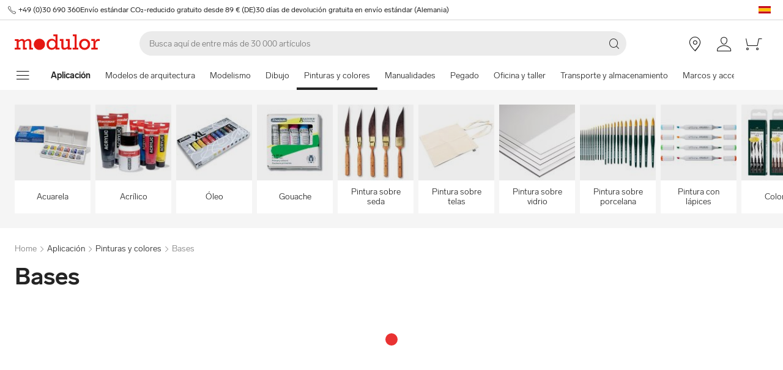

--- FILE ---
content_type: text/html; charset=utf-8
request_url: https://www.modulor.de/es/pinturas-y-colores/bases/
body_size: 29983
content:
<!DOCTYPE html><html lang="es"><head><script>(function(w,i,g){w[g]=w[g]||[];if(typeof w[g].push=='function')w[g].push(i)})
(window,'GTM-PMBD4F','google_tags_first_party');</script><script>(function(w,d,s,l){w[l]=w[l]||[];(function(){w[l].push(arguments);})('set', 'developer_id.dYzg1YT', true);
		w[l].push({'gtm.start':new Date().getTime(),event:'gtm.js'});var f=d.getElementsByTagName(s)[0],
		j=d.createElement(s);j.async=true;j.src='/y3go/';
		f.parentNode.insertBefore(j,f);
		})(window,document,'script','dataLayer');</script><meta name="viewport" content="width=device-width"/><meta charSet="utf-8"/><title>Comprar Bases online | Modulor Online Shop</title><meta name="description" content="Comprar Bases online en Modulor. ✓ Top Servicio al Cliente"/><link rel="alternate" hrefLang="de" href="https://www.modulor.de/malen/grundieren/"/><link rel="alternate" hrefLang="en" href="https://www.modulor.de/en/painting-color-design/priming/"/><link rel="alternate" hrefLang="es" href="https://www.modulor.de/es/pinturas-y-colores/bases/"/><link rel="alternate" hrefLang="it" href="https://www.modulor.de/it/dipingere/primer/"/><link rel="alternate" hrefLang="x-default" href="https://www.modulor.de/en/painting-color-design/priming/"/><meta name="robots" content="index,follow"/><link rel="preconnect" href="https://dev.visualwebsiteoptimizer.com"/><script type="application/ld+json">{"@context":"https://schema.org","@type":"BreadcrumbList","itemListElement":[{"@type":"ListItem","position":1,"name":"Aplicación","item":"https://www.modulor.de//es/aplicacion/"},{"@type":"ListItem","position":2,"name":"Pinturas y colores","item":"https://www.modulor.de//es/pinturas-y-colores/"},{"@type":"ListItem","position":3,"name":"Bases","item":"https://www.modulor.de//es/pinturas-y-colores/bases/"}]}</script><meta name="next-head-count" content="15"/><link rel="shortcut icon" type="image/x-icon" href="https://static.modulor.de/react/1640/static/favicon.ico"/><link rel="preconnect" href="https://www.googletagmanager.com"/><link rel="preconnect" href="https://www.google-analytics.com"/><link rel="preconnect" href="https://connect.facebook.net"/><link rel="preconnect" href="https://www.facebook.com"/><link rel="preconnect" href="https://gql.modulor.de"/><link rel="preconnect" href="https://cdn.modulor.de"/><link rel="preconnect" href="https://connect.nosto.com"/><script type="text/plain" data-usercentrics="Google Maps" src="https://apis.google.com/js/platform.js?onload=renderBadge" async="" defer=""></script><script async="" type="text/javascript" id="trustedScript" src="https://widgets.trustedshops.com/js/XFE8C4716A2CFADEAE5CDBD374AF49C97.js" data-desktop-enable-custom="true" data-mobile-enable-custom="true" data-mobile-disable-reviews="true"></script><script async="" defer="" type="text/javascript" src="https://integrations.etrusted.com/applications/widget.js/v2"></script><link rel="preload" href="https://static.modulor.de/react/1640/_next/static/media/83b8c90013e24c51-s.p.woff2" as="font" type="font/woff2" crossorigin="anonymous" data-next-font="size-adjust"/><link rel="preload" href="https://static.modulor.de/react/1640/_next/static/media/df373cb3cda80d97-s.p.woff2" as="font" type="font/woff2" crossorigin="anonymous" data-next-font="size-adjust"/><link rel="preload" href="https://static.modulor.de/react/1640/_next/static/media/d50adb152873a47f-s.p.woff2" as="font" type="font/woff2" crossorigin="anonymous" data-next-font="size-adjust"/><link rel="preload" href="https://static.modulor.de/react/1640/_next/static/media/27663a41c2720376-s.p.woff2" as="font" type="font/woff2" crossorigin="anonymous" data-next-font="size-adjust"/><link rel="preload" href="https://static.modulor.de/react/1640/_next/static/media/253eaaace6601e53-s.p.woff2" as="font" type="font/woff2" crossorigin="anonymous" data-next-font="size-adjust"/><link rel="preload" href="https://static.modulor.de/react/1640/_next/static/media/f0d131f92609c4a0-s.p.woff2" as="font" type="font/woff2" crossorigin="anonymous" data-next-font="size-adjust"/><link rel="preload" href="https://static.modulor.de/react/1640/_next/static/css/4485417a5637bb9d.css" as="style" crossorigin="anonymous"/><link rel="stylesheet" href="https://static.modulor.de/react/1640/_next/static/css/4485417a5637bb9d.css" crossorigin="anonymous" data-n-g=""/><link rel="preload" href="https://static.modulor.de/react/1640/_next/static/css/058d1d35cabb228e.css" as="style" crossorigin="anonymous"/><link rel="stylesheet" href="https://static.modulor.de/react/1640/_next/static/css/058d1d35cabb228e.css" crossorigin="anonymous" data-n-p=""/><link rel="preload" href="https://static.modulor.de/react/1640/_next/static/css/6f3ea5c46b415c41.css" as="style" crossorigin="anonymous"/><link rel="stylesheet" href="https://static.modulor.de/react/1640/_next/static/css/6f3ea5c46b415c41.css" crossorigin="anonymous"/><link rel="preload" href="https://static.modulor.de/react/1640/_next/static/css/73a8e08774be6a22.css" as="style" crossorigin="anonymous"/><link rel="stylesheet" href="https://static.modulor.de/react/1640/_next/static/css/73a8e08774be6a22.css" crossorigin="anonymous"/><link rel="preload" href="https://static.modulor.de/react/1640/_next/static/css/e8a763b662654a5b.css" as="style" crossorigin="anonymous"/><link rel="stylesheet" href="https://static.modulor.de/react/1640/_next/static/css/e8a763b662654a5b.css" crossorigin="anonymous"/><link rel="preload" href="https://static.modulor.de/react/1640/_next/static/css/3f87b2bfbc058aed.css" as="style" crossorigin="anonymous"/><link rel="stylesheet" href="https://static.modulor.de/react/1640/_next/static/css/3f87b2bfbc058aed.css" crossorigin="anonymous"/><link rel="preload" href="https://static.modulor.de/react/1640/_next/static/css/346f47219114d53c.css" as="style" crossorigin="anonymous"/><link rel="stylesheet" href="https://static.modulor.de/react/1640/_next/static/css/346f47219114d53c.css" crossorigin="anonymous"/><link rel="preload" href="https://static.modulor.de/react/1640/_next/static/css/c7ed77f4e160567f.css" as="style" crossorigin="anonymous"/><link rel="stylesheet" href="https://static.modulor.de/react/1640/_next/static/css/c7ed77f4e160567f.css" crossorigin="anonymous"/><link rel="preload" href="https://static.modulor.de/react/1640/_next/static/css/6b63d5691c8c6cb9.css" as="style" crossorigin="anonymous"/><link rel="stylesheet" href="https://static.modulor.de/react/1640/_next/static/css/6b63d5691c8c6cb9.css" crossorigin="anonymous"/><noscript data-n-css=""></noscript><script defer="" crossorigin="anonymous" nomodule="" src="https://static.modulor.de/react/1640/_next/static/chunks/polyfills-42372ed130431b0a.js"></script><script defer="" src="https://static.modulor.de/react/1640/_next/static/chunks/4483.30e0b817ee0eb483.js" crossorigin="anonymous"></script><script defer="" src="https://static.modulor.de/react/1640/_next/static/chunks/7346.40a8a346a0c3a0b3.js" crossorigin="anonymous"></script><script defer="" src="https://static.modulor.de/react/1640/_next/static/chunks/4301.de563b42472923ee.js" crossorigin="anonymous"></script><script defer="" src="https://static.modulor.de/react/1640/_next/static/chunks/6394.4a23135f825e03ef.js" crossorigin="anonymous"></script><script defer="" src="https://static.modulor.de/react/1640/_next/static/chunks/1087.3bdb31cb3720f867.js" crossorigin="anonymous"></script><script defer="" src="https://static.modulor.de/react/1640/_next/static/chunks/2556.3fc54c9cc2b6f0db.js" crossorigin="anonymous"></script><script defer="" src="https://static.modulor.de/react/1640/_next/static/chunks/4563.33b4b4fbb3135190.js" crossorigin="anonymous"></script><script defer="" src="https://static.modulor.de/react/1640/_next/static/chunks/333.aa752a9c45dbea61.js" crossorigin="anonymous"></script><script defer="" src="https://static.modulor.de/react/1640/_next/static/chunks/7589.ab5871eae60fc7d5.js" crossorigin="anonymous"></script><script defer="" src="https://static.modulor.de/react/1640/_next/static/chunks/7159.32bf670bccd5e3d3.js" crossorigin="anonymous"></script><script defer="" src="https://static.modulor.de/react/1640/_next/static/chunks/2925.6d82811dbbe8b0f4.js" crossorigin="anonymous"></script><script defer="" src="https://static.modulor.de/react/1640/_next/static/chunks/3220.f7e5619a66f8c55d.js" crossorigin="anonymous"></script><script defer="" src="https://static.modulor.de/react/1640/_next/static/chunks/6480.b3dbb214bf2aa0cb.js" crossorigin="anonymous"></script><script src="https://static.modulor.de/react/1640/_next/static/chunks/webpack-6c91f61f0823d7aa.js" defer="" crossorigin="anonymous"></script><script src="https://static.modulor.de/react/1640/_next/static/chunks/framework-da27f7ca4b93e2a2.js" defer="" crossorigin="anonymous"></script><script src="https://static.modulor.de/react/1640/_next/static/chunks/main-c5975401a5d28dda.js" defer="" crossorigin="anonymous"></script><script src="https://static.modulor.de/react/1640/_next/static/chunks/pages/_app-d108c5aaaca3e53e.js" defer="" crossorigin="anonymous"></script><script src="https://static.modulor.de/react/1640/_next/static/chunks/6388-27822634d4f3cc32.js" defer="" crossorigin="anonymous"></script><script src="https://static.modulor.de/react/1640/_next/static/chunks/5885-7c5c95199c958898.js" defer="" crossorigin="anonymous"></script><script src="https://static.modulor.de/react/1640/_next/static/chunks/1226-62397d73f60c53d8.js" defer="" crossorigin="anonymous"></script><script src="https://static.modulor.de/react/1640/_next/static/chunks/pages/%5B%5B...path%5D%5D-ab2302a7b589dd9e.js" defer="" crossorigin="anonymous"></script><script src="https://static.modulor.de/react/1640/_next/static/55bca430de2a4fa6/_buildManifest.js" defer="" crossorigin="anonymous"></script><script src="https://static.modulor.de/react/1640/_next/static/55bca430de2a4fa6/_ssgManifest.js" defer="" crossorigin="anonymous"></script></head><body><div id="__next"><main class="__variable_0c3fdb"><div id="notificationRoot"> </div><div id="modalRoot"> </div><div class="Header_preheader__54tBs"><div class="Header_left__KzXTr"><span style="display:flex"><i class="icon-phone Icon_icon__xKfl_" title="" style="font-size:16px"></i><a href="tel:+49 (0)30 690 360" target="_blank" rel="noreferrer" class="link inlined"> <!-- -->+49 (0)30 690 360</a></span><a href="" target="_blank" rel="noreferrer" class="link inlined"><span>Envío estándar CO₂-reducido gratuito desde 89 € (DE)</span></a><a href="" target="_blank" rel="noreferrer" class="link inlined"><span>30 días de devolución gratuita en envío estándar (Alemania)</span></a></div><div class="Header_right__ADo0x"><span class="Header_language-container__Nv3aZ"><button type="button" title="Idiomas" class="button ghost small no-hover"><svg width="24" height="24" viewBox="0 0 24 24" xmlns="http://www.w3.org/2000/svg" xmlns:xlink="http://www.w3.org/1999/xlink"><desc>flag_es_1px</desc><polygon fill="#C60B1E" points="22 14.5 22 18 2 18 2 14.5"></polygon><polygon fill="#C60B1E" points="2 6 22 6 22 9.5 2 9.5"></polygon><rect fill="#FFC400" x="2" y="9.5" width="20" height="5"></rect></svg></button></span></div></div><header class="Header_desktop-header__9apFs Header_sticky__9Q7w6"><div class="Header_first-row__13ENt"><div class="Header_logo-container__yPlcF"><a href="" target="_blank" rel="noreferrer" class="link" aria-label="Home"><svg height="30px" width="140px" xmlns="http://www.w3.org/2000/svg" viewBox="0 0 133 24"><path fill="#E51813" d="M122.2 20.6H119v2.8h10v-2.8h-3.5v-4.7c0-3.7 1.1-5.8 4.9-5.8h1.7V6.9H130c-2 0-4.1 1.2-5.1 3.9h-.1V7.1H119V10h3.3v10.6zm-18.7-5.3c0-3.1 2.2-5.5 5.1-5.5 2.9 0 5.1 2.4 5.1 5.5 0 3.2-2.2 5.5-5.1 5.5-2.9 0-5.1-2.3-5.1-5.5m-3.5 0c0 4.9 3.7 8.6 8.6 8.6 4.9 0 8.6-3.7 8.6-8.6s-3.7-8.6-8.6-8.6c-4.9 0-8.6 3.7-8.6 8.6m-6.9 5.3h-3v2.8h8.7v-2.8h-2.5V0h-6.1v2.8h2.9v17.8zm-4.8 0h-2.8V7.1h-6V10h2.8v8.8c-1.4 1.3-3.3 2.1-4.7 2.1-1.2 0-1.9-.7-1.9-2.4V7.1h-5.6V10h2.3v8.7c0 3.4 1.6 5 4.5 5 1.7 0 3.5-.7 5.3-2.1v1.9h6v-2.9zm-35.4-5.3c0-3.2 2.2-5.7 5.1-5.7 3.1 0 5.2 2.2 5.2 5.5S61 20.9 58 20.9s-5.1-2.3-5.1-5.6m16.6 5.3h-3V0h-6.3v2.8h3.1v6.5c-1.6-1.7-3.5-2.6-5.7-2.6-4.6 0-8.1 3.8-8.1 8.7 0 5.8 4.3 8.4 8 8.4 2.3 0 4.1-.9 5.8-2.7v2.4h6.2v-2.9zM3 20.6H0v2.8h9v-2.8H6.2v-8.8c2-1.4 3.4-2 4.6-2 1 0 2 .6 2 2.3v11.3h6v-2.8H16v-8.8c1.6-1.3 3.3-2.1 4.6-2.1 1.2 0 2 .8 2 2.4v11.4h6v-2.8h-2.8v-9.2c0-2.8-1.7-4.5-4.3-4.5-1.9 0-3.5.7-5.9 2.6-.7-1.7-2.1-2.6-3.9-2.6-1.8 0-3.6.8-5.5 2.3v-2h-6V10H3v10.6zM38.4 24c4.8 0 8.7-3.9 8.7-8.7 0-4.8-3.9-8.7-8.7-8.7-4.8 0-8.7 3.9-8.7 8.7 0 4.8 3.9 8.7 8.7 8.7"></path></svg></a></div><div class="Header_search-container__KAVk6"><div class="Search_search__8zDgT"><input aria-label="Buscar" autoComplete="off" data-cy="search-input" name="searchparam" placeholder="Busca aquí de entre más de 30 000 artículos" spellcheck="false" type="search" value=""/><i class="icon-magnifier" title="Buscar"></i></div></div><a href="" target="_blank" rel="noreferrer" class="link Header_icon-link__F_D49" aria-label=""><i class="Header_link-icon__GkklG
                 undefined
                 " title=""></i><span class="Header_icon-link-text__tOLdV "></span></a><a href="" target="_blank" rel="noreferrer" class="link Header_icon-link__F_D49" aria-label=""><i class="Header_link-icon__GkklG
                 undefined
                 " title=""></i><span class="Header_icon-link-text__tOLdV "></span></a><a href="" target="_blank" rel="noreferrer" class="link Header_icon-link__F_D49" aria-label=""><i class="Header_link-icon__GkklG
                 icon-location
                 hide-desktopHD" title=""></i><span class="Header_icon-link-text__tOLdV hide-desktop"></span></a><a href="" target="_blank" rel="noreferrer" class="link Header_icon-link__F_D49" aria-label=""><i class="Header_link-icon__GkklG
                 icon-avatar
                 " title=""></i></a><a href="" target="_blank" rel="noreferrer" class="link Header_icon-link__F_D49" aria-label=""><i class="Header_link-icon__GkklG
                 icon-cart
                 " title=""></i></a></div><nav class="Header_second-row___f_sA"><button type="button" class="button large ghost no-hover" aria-label="mostrar menú de navegación" aria-expanded="false"><i class="icon-burger-menu Icon_icon__xKfl_" title="" style="font-size:32px"></i></button><a class="link Header_link__suN3m" aria-label="Home" href="/es/aplicacion/"><strong>Aplicación</strong></a><div class="Header_categories-container__D9Tpa"><div class="Header_category__WFzhf " data-cy="NavBar-category"><a tabindex="-1" href="/es/modelos-de-arquitectura/">Modelos de arquitectura</a></div><div class="Header_category__WFzhf " data-cy="NavBar-category"><a tabindex="-1" href="/es/modelismo/">Modelismo</a></div><div class="Header_category__WFzhf " data-cy="NavBar-category"><a tabindex="-1" href="/es/dibujo/">Dibujo</a></div><div class="Header_category__WFzhf Header_active__v7PU5" data-cy="NavBar-category"><a tabindex="-1" href="/es/pinturas-y-colores/">Pinturas y colores</a></div><div class="Header_category__WFzhf " data-cy="NavBar-category"><a tabindex="-1" href="/es/manualidades/">Manualidades</a></div><div class="Header_category__WFzhf " data-cy="NavBar-category"><a tabindex="-1" href="/es/pegado/">Pegado</a></div><div class="Header_category__WFzhf " data-cy="NavBar-category"><a tabindex="-1" href="/es/oficina-y-taller/">Oficina y taller</a></div><div class="Header_category__WFzhf " data-cy="NavBar-category"><a tabindex="-1" href="/es/transporte-y-almacenamiento/">Transporte y almacenamiento</a></div><div class="Header_category__WFzhf " data-cy="NavBar-category"><a tabindex="-1" href="/es/marcos-y-accesorios-para-colgar/">Marcos y accesorios para colgar</a></div><div class="Header_category__WFzhf " data-cy="NavBar-category"><a tabindex="-1" href="/es/regalos/">Regalos</a></div><div class="Header_category__WFzhf " data-cy="NavBar-category"><a tabindex="-1" href="/es/decoracion-e-imagen/">Decoración e imagen</a></div><div class="Header_category__WFzhf " data-cy="NavBar-category"><a tabindex="-1" href="/es/trabajos-manuales/">Trabajos manuales</a></div><div class="Header_category__WFzhf " data-cy="NavBar-category"><a tabindex="-1" href="/es/foto-y-film/">Foto y film</a></div><div class="Header_category__WFzhf " data-cy="NavBar-category"><a tabindex="-1" href="/es/diversos/">Diversos</a></div></div><div class="Header_new-container__eZZhz"><a href="" target="_blank" rel="noreferrer" class="link"></a></div><div class="Header_sale-container__cwJ85"><a href="" target="_blank" rel="noreferrer" class="link"></a></div></nav></header><div class="Header_shadow__j_KA9" style="height:0"></div><div></div><div id="59996"><div class="SubHeader_container__vowTZ " style="margin-bottom:24px"><div class="HorizontalList_container__vUkyv" data-cy="HorizontalList-container"><div class="HorizontalList_content__8iae1 
          HorizontalList_native-scroll-mobile__J_RBN"><div class="SubHeader_tiles__MD4xx"><div class="HoverTile_tile__PiO_E undefined" data-cy="HoverTile"><a class="link inlined" href="/es/pinturas-y-colores/acuarela/"><div><picture class="Image_image__ObZHz undefined"><source srcSet="https://cdn.modulor.de/category/967cf1c4e39f87b6430b61d11b7695e9_120_120.jpg 120w, https://cdn.modulor.de/category/967cf1c4e39f87b6430b61d11b7695e9_240_240.jpg 240w" sizes="120px"/><img src="https://cdn.modulor.de/category/967cf1c4e39f87b6430b61d11b7695e9_120_120.jpg" alt="Imagen de categoría para: + Acuarela" loading="lazy" style="object-position:center;aspect-ratio:1 / 1;filter:brightness(1);object-fit:contain"/></picture></div><span>Acuarela</span></a></div><div class="HoverTile_tile__PiO_E undefined" data-cy="HoverTile"><a class="link inlined" href="/es/pinturas-y-colores/acrilico/"><div><picture class="Image_image__ObZHz undefined"><source srcSet="https://cdn.modulor.de/category/757fd8e259b098fef46f34e28c60729e_120_120.jpg 120w, https://cdn.modulor.de/category/757fd8e259b098fef46f34e28c60729e_240_240.jpg 240w" sizes="120px"/><img src="https://cdn.modulor.de/category/757fd8e259b098fef46f34e28c60729e_120_120.jpg" alt="Imagen de categoría para: + Acrílico" loading="lazy" style="object-position:center;aspect-ratio:1 / 1;filter:brightness(1);object-fit:contain"/></picture></div><span>Acrílico</span></a></div><div class="HoverTile_tile__PiO_E undefined" data-cy="HoverTile"><a class="link inlined" href="/es/pinturas-y-colores/oleo/"><div><picture class="Image_image__ObZHz undefined"><source srcSet="https://cdn.modulor.de/category/5649515e23a0d039dcda0667d4941751_120_120.jpg 120w, https://cdn.modulor.de/category/5649515e23a0d039dcda0667d4941751_240_240.jpg 240w" sizes="120px"/><img src="https://cdn.modulor.de/category/5649515e23a0d039dcda0667d4941751_120_120.jpg" alt="Imagen de categoría para: + Óleo" loading="lazy" style="object-position:center;aspect-ratio:1 / 1;filter:brightness(1);object-fit:contain"/></picture></div><span>Óleo</span></a></div><div class="HoverTile_tile__PiO_E undefined" data-cy="HoverTile"><a class="link inlined" href="/es/pinturas-y-colores/gouache/"><div><picture class="Image_image__ObZHz undefined"><source srcSet="https://cdn.modulor.de/category/f09d178fef21d7217948dae67db4f599_120_120.jpg 120w, https://cdn.modulor.de/category/f09d178fef21d7217948dae67db4f599_240_240.jpg 240w" sizes="120px"/><img src="https://cdn.modulor.de/category/f09d178fef21d7217948dae67db4f599_120_120.jpg" alt="Imagen de categoría para: + Gouache" loading="lazy" style="object-position:center;aspect-ratio:1 / 1;filter:brightness(1);object-fit:contain"/></picture></div><span>Gouache</span></a></div><div class="HoverTile_tile__PiO_E undefined" data-cy="HoverTile"><a class="link inlined" href="/es/pinturas-y-colores/pintura-sobre-seda/"><div><picture class="Image_image__ObZHz undefined"><source srcSet="https://cdn.modulor.de/category/c1ad4a61a69ad5b470c64c2ff8bb03e8_120_120.jpg 120w, https://cdn.modulor.de/category/c1ad4a61a69ad5b470c64c2ff8bb03e8_240_240.jpg 240w" sizes="120px"/><img src="https://cdn.modulor.de/category/c1ad4a61a69ad5b470c64c2ff8bb03e8_120_120.jpg" alt="Imagen de categoría para: + Pintura sobre seda" loading="lazy" style="object-position:center;aspect-ratio:1 / 1;filter:brightness(1);object-fit:contain"/></picture></div><span>Pintura sobre seda</span></a></div><div class="HoverTile_tile__PiO_E undefined" data-cy="HoverTile"><a class="link inlined" href="/es/pinturas-y-colores/pintura-sobre-telas/"><div><picture class="Image_image__ObZHz undefined"><source srcSet="https://cdn.modulor.de/category/ab6408f225a9cf106506091f7cceba0a_120_120.jpg 120w, https://cdn.modulor.de/category/ab6408f225a9cf106506091f7cceba0a_240_240.jpg 240w" sizes="120px"/><img src="https://cdn.modulor.de/category/ab6408f225a9cf106506091f7cceba0a_120_120.jpg" alt="Imagen de categoría para: + Pintura sobre telas" loading="lazy" style="object-position:center;aspect-ratio:1 / 1;filter:brightness(1);object-fit:contain"/></picture></div><span>Pintura sobre telas</span></a></div><div class="HoverTile_tile__PiO_E undefined" data-cy="HoverTile"><a class="link inlined" href="/es/pinturas-y-colores/pintura-sobre-vidrio/"><div><picture class="Image_image__ObZHz undefined"><source srcSet="https://cdn.modulor.de/category/05cca5b558c461ebc1a70cc655c8cf07_120_120.jpg 120w, https://cdn.modulor.de/category/05cca5b558c461ebc1a70cc655c8cf07_240_240.jpg 240w" sizes="120px"/><img src="https://cdn.modulor.de/category/05cca5b558c461ebc1a70cc655c8cf07_120_120.jpg" alt="Imagen de categoría para: + Pintura sobre vidrio" loading="lazy" style="object-position:center;aspect-ratio:1 / 1;filter:brightness(1);object-fit:contain"/></picture></div><span>Pintura sobre vidrio</span></a></div><div class="HoverTile_tile__PiO_E undefined" data-cy="HoverTile"><a class="link inlined" href="/es/pinturas-y-colores/pintura-sobre-porcelana/"><div><picture class="Image_image__ObZHz undefined"><source srcSet="https://cdn.modulor.de/category/a85b3a612b996b0404ee04fe52411691_120_120.jpg 120w, https://cdn.modulor.de/category/a85b3a612b996b0404ee04fe52411691_240_240.jpg 240w" sizes="120px"/><img src="https://cdn.modulor.de/category/a85b3a612b996b0404ee04fe52411691_120_120.jpg" alt="Imagen de categoría para: + Pintura sobre porcelana" loading="lazy" style="object-position:center;aspect-ratio:1 / 1;filter:brightness(1);object-fit:contain"/></picture></div><span>Pintura sobre porcelana</span></a></div><div class="HoverTile_tile__PiO_E undefined" data-cy="HoverTile"><a class="link inlined" href="/es/pinturas-y-colores/pintura-con-lapices/"><div><picture class="Image_image__ObZHz undefined"><source srcSet="https://cdn.modulor.de/category/e3e4f2ad96cc180ac2563d905c53b905_120_120.jpg 120w, https://cdn.modulor.de/category/e3e4f2ad96cc180ac2563d905c53b905_240_240.jpg 240w" sizes="120px"/><img src="https://cdn.modulor.de/category/e3e4f2ad96cc180ac2563d905c53b905_120_120.jpg" alt="Imagen de categoría para: + Pintura con lápices" loading="lazy" style="object-position:center;aspect-ratio:1 / 1;filter:brightness(1);object-fit:contain"/></picture></div><span>Pintura con lápices</span></a></div><div class="HoverTile_tile__PiO_E undefined" data-cy="HoverTile"><a class="link inlined" href="/es/pinturas-y-colores/coloreo/"><div><picture class="Image_image__ObZHz undefined"><source srcSet="https://cdn.modulor.de/category/e135773b33af4bce44dc6abb70c22b78_120_120.jpg 120w, https://cdn.modulor.de/category/e135773b33af4bce44dc6abb70c22b78_240_240.jpg 240w" sizes="120px"/><img src="https://cdn.modulor.de/category/e135773b33af4bce44dc6abb70c22b78_120_120.jpg" alt="Imagen de categoría para: + Coloreo" loading="lazy" style="object-position:center;aspect-ratio:1 / 1;filter:brightness(1);object-fit:contain"/></picture></div><span>Coloreo</span></a></div><div class="HoverTile_tile__PiO_E undefined" data-cy="HoverTile"><a class="link inlined" href="/es/pinturas-y-colores/pinturas-decorativas-del-cuerpo/"><div><picture class="Image_image__ObZHz undefined"><source srcSet="https://cdn.modulor.de/category/a6889bbb9923e3d7d6e6f194012d3b3a_120_120.jpg 120w, https://cdn.modulor.de/category/a6889bbb9923e3d7d6e6f194012d3b3a_240_240.jpg 240w" sizes="120px"/><img src="https://cdn.modulor.de/category/a6889bbb9923e3d7d6e6f194012d3b3a_120_120.jpg" alt="Imagen de categoría para: + Pinturas decorativas del cuerpo" loading="lazy" style="object-position:center;aspect-ratio:1 / 1;filter:brightness(1);object-fit:contain"/></picture></div><span>Pinturas decorativas del cuerpo</span></a></div><div class="HoverTile_tile__PiO_E undefined" data-cy="HoverTile"><a class="link inlined" href="/es/pinturas-y-colores/estampas/"><div><picture class="Image_image__ObZHz undefined"><source srcSet="https://cdn.modulor.de/category/487fb3fec00f481f82d5039e71386590_120_120.jpg 120w, https://cdn.modulor.de/category/487fb3fec00f481f82d5039e71386590_240_240.jpg 240w" sizes="120px"/><img src="https://cdn.modulor.de/category/487fb3fec00f481f82d5039e71386590_120_120.jpg" alt="Imagen de categoría para: + Estampas" loading="lazy" style="object-position:center;aspect-ratio:1 / 1;filter:brightness(1);object-fit:contain"/></picture></div><span>Estampas</span></a></div><div class="HoverTile_tile__PiO_E undefined" data-cy="HoverTile"><a class="link inlined" href="/es/pinturas-y-colores/sellos/"><div><picture class="Image_image__ObZHz undefined"><source srcSet="https://cdn.modulor.de/category/b2d4a0d5522fa1e37e6e304f64f817b6_120_120.jpg 120w, https://cdn.modulor.de/category/b2d4a0d5522fa1e37e6e304f64f817b6_240_240.jpg 240w" sizes="120px"/><img src="https://cdn.modulor.de/category/b2d4a0d5522fa1e37e6e304f64f817b6_120_120.jpg" alt="Imagen de categoría para: + Sellos" loading="lazy" style="object-position:center;aspect-ratio:1 / 1;filter:brightness(1);object-fit:contain"/></picture></div><span>Sellos</span></a></div><div class="HoverTile_tile__PiO_E undefined" data-cy="HoverTile"><a class="link inlined" href="/es/pinturas-y-colores/barnizados-esmaltados/"><div><picture class="Image_image__ObZHz undefined"><source srcSet="https://cdn.modulor.de/category/795336f6b3e1a52a371bc636deff3500_120_120.jpg 120w, https://cdn.modulor.de/category/795336f6b3e1a52a371bc636deff3500_240_240.jpg 240w" sizes="120px"/><img src="https://cdn.modulor.de/category/795336f6b3e1a52a371bc636deff3500_120_120.jpg" alt="Imagen de categoría para: + Barnizados &amp; Esmaltados" loading="lazy" style="object-position:center;aspect-ratio:1 / 1;filter:brightness(1);object-fit:contain"/></picture></div><span>Barnizados &amp; Esmaltados</span></a></div><div class="HoverTile_tile__PiO_E undefined" data-cy="HoverTile"><a class="link inlined" href="/es/pinturas-y-colores/fabricacion-de-colores/"><div><picture class="Image_image__ObZHz undefined"><source srcSet="https://cdn.modulor.de/category/2f516543e141aea4420eb35420362085_120_120.jpg 120w, https://cdn.modulor.de/category/2f516543e141aea4420eb35420362085_240_240.jpg 240w" sizes="120px"/><img src="https://cdn.modulor.de/category/2f516543e141aea4420eb35420362085_120_120.jpg" alt="Imagen de categoría para: + Fabricación de colores" loading="lazy" style="object-position:center;aspect-ratio:1 / 1;filter:brightness(1);object-fit:contain"/></picture></div><span>Fabricación de colores</span></a></div><div class="HoverTile_tile__PiO_E undefined" data-cy="HoverTile"><a class="link inlined" href="/es/pinturas-y-colores/pegatinas-de-colores/"><div><picture class="Image_image__ObZHz undefined"><source srcSet="https://cdn.modulor.de/category/1e2da507d3db1988326c3c99c1e704c8_120_120.jpg 120w, https://cdn.modulor.de/category/1e2da507d3db1988326c3c99c1e704c8_240_240.jpg 240w" sizes="120px"/><img src="https://cdn.modulor.de/category/1e2da507d3db1988326c3c99c1e704c8_120_120.jpg" alt="Imagen de categoría para: + Pegatinas de colores" loading="lazy" style="object-position:center;aspect-ratio:1 / 1;filter:brightness(1);object-fit:contain"/></picture></div><span>Pegatinas de colores</span></a></div><div class="HoverTile_tile__PiO_E undefined" data-cy="HoverTile"><a class="link inlined" href="/es/pinturas-y-colores/salpicados/"><div><picture class="Image_image__ObZHz undefined"><source srcSet="https://cdn.modulor.de/category/edd69c2f73f53deccea8d4d8afe4e6c4_120_120.jpg 120w, https://cdn.modulor.de/category/edd69c2f73f53deccea8d4d8afe4e6c4_240_240.jpg 240w" sizes="120px"/><img src="https://cdn.modulor.de/category/edd69c2f73f53deccea8d4d8afe4e6c4_120_120.jpg" alt="Imagen de categoría para: + Salpicados" loading="lazy" style="object-position:center;aspect-ratio:1 / 1;filter:brightness(1);object-fit:contain"/></picture></div><span>Salpicados</span></a></div><div class="HoverTile_tile__PiO_E HoverTile_selected__JTBSO" data-cy="HoverTile"><a class="link inlined" href="/es/pinturas-y-colores/bases/"><div><picture class="Image_image__ObZHz undefined"><source srcSet="https://cdn.modulor.de/category/9a031b21c061abd1eec06c90fcf05e3d_120_120.jpg 120w, https://cdn.modulor.de/category/9a031b21c061abd1eec06c90fcf05e3d_240_240.jpg 240w" sizes="120px"/><img src="https://cdn.modulor.de/category/9a031b21c061abd1eec06c90fcf05e3d_120_120.jpg" alt="Imagen de categoría para: + Bases" loading="lazy" style="object-position:center;aspect-ratio:1 / 1;filter:brightness(1);object-fit:contain"/></picture></div><span>Bases</span></a></div><div class="HoverTile_tile__PiO_E undefined" data-cy="HoverTile"><a class="link inlined" href="/es/pinturas-y-colores/lacas/"><div><picture class="Image_image__ObZHz undefined"><source srcSet="https://cdn.modulor.de/category/4909c4d80ecd633ab3b50f25e21bf300_120_120.jpg 120w, https://cdn.modulor.de/category/4909c4d80ecd633ab3b50f25e21bf300_240_240.jpg 240w" sizes="120px"/><img src="https://cdn.modulor.de/category/4909c4d80ecd633ab3b50f25e21bf300_120_120.jpg" alt="Imagen de categoría para: + Lacas" loading="lazy" style="object-position:center;aspect-ratio:1 / 1;filter:brightness(1);object-fit:contain"/></picture></div><span>Lacas</span></a></div><div class="HoverTile_tile__PiO_E undefined" data-cy="HoverTile"><a class="link inlined" href="/es/pinturas-y-colores/oleos-y-ceras/"><div><picture class="Image_image__ObZHz undefined"><source srcSet="https://cdn.modulor.de/category/80cc4eae63e9a7ddd8fded2d54a738c4_120_120.jpg 120w, https://cdn.modulor.de/category/80cc4eae63e9a7ddd8fded2d54a738c4_240_240.jpg 240w" sizes="120px"/><img src="https://cdn.modulor.de/category/80cc4eae63e9a7ddd8fded2d54a738c4_120_120.jpg" alt="Imagen de categoría para: + Óleos y ceras" loading="lazy" style="object-position:center;aspect-ratio:1 / 1;filter:brightness(1);object-fit:contain"/></picture></div><span>Óleos y ceras</span></a></div><div class="HoverTile_tile__PiO_E undefined" data-cy="HoverTile"><a class="link inlined" href="/es/pinturas-y-colores/coloracion-de-materiales/"><div><picture class="Image_image__ObZHz undefined"><source srcSet="https://cdn.modulor.de/category/3c6f34e01f9b09775a9f33a0707807b6_120_120.jpg 120w, https://cdn.modulor.de/category/3c6f34e01f9b09775a9f33a0707807b6_240_240.jpg 240w" sizes="120px"/><img src="https://cdn.modulor.de/category/3c6f34e01f9b09775a9f33a0707807b6_120_120.jpg" alt="Imagen de categoría para: + Coloración de materiales" loading="lazy" style="object-position:center;aspect-ratio:1 / 1;filter:brightness(1);object-fit:contain"/></picture></div><span>Coloración de materiales</span></a></div><div class="HoverTile_tile__PiO_E undefined" data-cy="HoverTile"><a class="link inlined" href="/es/pinturas-y-colores/linograbado-xilografia/"><div><picture class="Image_image__ObZHz undefined"><source srcSet="https://cdn.modulor.de/category/b13e42495fc4ee3e19850c24a5ce5ad2_120_120.jpg 120w, https://cdn.modulor.de/category/b13e42495fc4ee3e19850c24a5ce5ad2_240_240.jpg 240w" sizes="120px"/><img src="https://cdn.modulor.de/category/b13e42495fc4ee3e19850c24a5ce5ad2_120_120.jpg" alt="Imagen de categoría para: + Linograbado &amp; Xilografía" loading="lazy" style="object-position:center;aspect-ratio:1 / 1;filter:brightness(1);object-fit:contain"/></picture></div><span>Linograbado &amp; Xilografía</span></a></div><div class="HoverTile_tile__PiO_E undefined" data-cy="HoverTile"><a class="link inlined" href="/es/pinturas-y-colores/doradura/"><div><picture class="Image_image__ObZHz undefined"><source srcSet="https://cdn.modulor.de/category/862d0ea950e27ea64b35677c76102b32_120_120.jpg 120w, https://cdn.modulor.de/category/862d0ea950e27ea64b35677c76102b32_240_240.jpg 240w" sizes="120px"/><img src="https://cdn.modulor.de/category/862d0ea950e27ea64b35677c76102b32_120_120.jpg" alt="Imagen de categoría para: + Doradura" loading="lazy" style="object-position:center;aspect-ratio:1 / 1;filter:brightness(1);object-fit:contain"/></picture></div><span>Doradura</span></a></div><div class="HoverTile_tile__PiO_E undefined" data-cy="HoverTile"><a class="link inlined" href="/es/pinturas-y-colores/serigrafia/"><div><picture class="Image_image__ObZHz undefined"><source srcSet="https://cdn.modulor.de/category/f9c06fa83eb1bae3198e3570bfc5a649_120_120.jpg 120w, https://cdn.modulor.de/category/f9c06fa83eb1bae3198e3570bfc5a649_240_240.jpg 240w" sizes="120px"/><img src="https://cdn.modulor.de/category/f9c06fa83eb1bae3198e3570bfc5a649_120_120.jpg" alt="Imagen de categoría para: + Serigrafía" loading="lazy" style="object-position:center;aspect-ratio:1 / 1;filter:brightness(1);object-fit:contain"/></picture></div><span>Serigrafía</span></a></div></div></div></div></div></div><div id="59997"><div class="" style="margin-bottom:0px"><div class="Breadcrumbs_breadcrumbs__JfK_a Breadcrumbs_withMargin__QUC0r"><span>Home</span><i class="Breadcrumbs_chevron__5kZFq icon-chevron-right"></i><a class="link inlined" href="/es/aplicacion/">Aplicación</a><i class="Breadcrumbs_chevron__5kZFq icon-chevron-right"></i><a class="link inlined" href="/es/pinturas-y-colores/">Pinturas y colores</a><i class="Breadcrumbs_chevron__5kZFq icon-chevron-right"></i><span>Bases</span></div></div></div><div id="59998"><div class="" style="padding-bottom:32px"><h1 class="TitleText_title__tSk28" id="59998">Bases</h1></div></div><div id="59999"><div class="" style="margin-bottom:64px"><div style="min-height:2978px"><div class="Loader_container__pZ44U Loader_small__cIjVT"><div class="Loader_loader__GrUtG"><div class="Loader_icon__8dLa7" style="animation-delay:1s"></div></div></div></div></div></div><div id="60000"><div class="Nosto_placeholderHeight__csXhh"></div></div><div id="60001"><div class="Nosto_placeholderHeight__csXhh"></div></div><div></div><footer class="Footer_container__7AGDW"><div class="Footer_usps__2xymZ hide-tablet hide-mobile"><div style="background-color:#F5F5F5;text-align:center;display:flex;flex-direction:column;align-items:center"><div class="Footer_title__7ywZX">Amamos el material</div><picture class="Image_image__ObZHz "><source srcSet="https://cdn.modulor.de/static/heart_brush_72_72.png 1x, https://cdn.modulor.de/static/heart_brush_144_144.png 2x" media="(min-width: 80.1em)"/><source srcSet="https://cdn.modulor.de/static/heart_brush_72_72.png 1x, https://cdn.modulor.de/static/heart_brush_144_144.png 2x" media="(min-width: 48.1em)"/><img src="https://cdn.modulor.de/static/heart_brush_72_72.png" alt="" loading="lazy" style="object-position:center center;width:72px;height:72px;filter:brightness(1);object-fit:cover"/></picture><div class="Footer_text__zmW1j"><p>Ya sea diseño, arquitectura, construcción de modelos, DIY, arte o papelería. Más de 30.000 artículos que harán que su corazón creativo lata con más fuerza. Para los profesionales. Y para todos los que quieren serlo.</p></div></div><div style="background-color:#F5F5F5;text-align:center;display:flex;flex-direction:column;align-items:center"><div class="Footer_title__7ywZX">Inspirador e individualizado</div><picture class="Image_image__ObZHz "><source srcSet="https://cdn.modulor.de/static/bulb_brush_72_72.png 1x, https://cdn.modulor.de/static/bulb_brush_144_144.png 2x" media="(min-width: 80.1em)"/><source srcSet="https://cdn.modulor.de/static/bulb_brush_72_72.png 1x, https://cdn.modulor.de/static/bulb_brush_144_144.png 2x" media="(min-width: 48.1em)"/><img src="https://cdn.modulor.de/static/bulb_brush_72_72.png" alt="" loading="lazy" style="object-position:center center;width:72px;height:72px;filter:brightness(1);object-fit:cover"/></picture><div class="Footer_text__zmW1j"><p>Sobre la pista de las tendencias mundiales en material. En Modulor siempre puede descubrir nuevos productos de alta calidad. De todas las formas y colores posibles, y en muchos casos incluso fabricados a medida.</p></div></div><div style="background-color:#F5F5F5;text-align:center;display:flex;flex-direction:column;align-items:center"><div class="Footer_title__7ywZX">Pago ómodo</div><picture class="Image_image__ObZHz "><source srcSet="https://cdn.modulor.de/static/payment_brush_72_72.png 1x, https://cdn.modulor.de/static/payment_brush_144_144.png 2x" media="(min-width: 80.1em)"/><source srcSet="https://cdn.modulor.de/static/payment_brush_72_72.png 1x, https://cdn.modulor.de/static/payment_brush_144_144.png 2x" media="(min-width: 48.1em)"/><img src="https://cdn.modulor.de/static/payment_brush_72_72.png" alt="" loading="lazy" style="object-position:center center;width:72px;height:72px;filter:brightness(1);object-fit:cover"/></picture><div class="Footer_text__zmW1j"><p>Es muy sencillo pagar en Modulor con Paypal, tarjeta de crédito y/o débito. ¿Quiere pagar después de la entrega? No hay problema, seleccionar la opción compra a cuenta.</p></div></div><div style="background-color:#F5F5F5;text-align:center;display:flex;flex-direction:column;align-items:center"><div class="Footer_title__7ywZX">Envío más rápido</div><picture class="Image_image__ObZHz "><source srcSet="https://cdn.modulor.de/static/truck_brush_72_72.png 1x, https://cdn.modulor.de/static/truck_brush_144_144.png 2x" media="(min-width: 80.1em)"/><source srcSet="https://cdn.modulor.de/static/truck_brush_72_72.png 1x, https://cdn.modulor.de/static/truck_brush_144_144.png 2x" media="(min-width: 48.1em)"/><img src="https://cdn.modulor.de/static/truck_brush_72_72.png" alt="" loading="lazy" style="object-position:center center;width:72px;height:72px;filter:brightness(1);object-fit:cover"/></picture><div class="Footer_text__zmW1j"><p>Gracias a nuestros colaboradores transportistas hacemos las entregas de forma fácil y rápida, incluso en el mismo día si así lo desea para dentro de Berlín. A partir de 89 €, el envío estándar sin coste para el clima (DE) es gratuito.</p></div></div><div style="background-color:#F5F5F5;text-align:center;display:flex;flex-direction:column;align-items:center"><div class="Footer_title__7ywZX">Original Berlinés</div><picture class="Image_image__ObZHz "><source srcSet="https://cdn.modulor.de/static/bear_brush_72_72.png 1x, https://cdn.modulor.de/static/bear_brush_144_144.png 2x" media="(min-width: 80.1em)"/><source srcSet="https://cdn.modulor.de/static/bear_brush_72_72.png 1x, https://cdn.modulor.de/static/bear_brush_144_144.png 2x" media="(min-width: 48.1em)"/><img src="https://cdn.modulor.de/static/bear_brush_72_72.png" alt="" loading="lazy" style="object-position:center center;width:72px;height:72px;filter:brightness(1);object-fit:cover"/></picture><div class="Footer_text__zmW1j"><p>En nuestra tienda de Berlin-Kreuzberg puede ver todos los productos y experimentar más ideas. A lo largo de más de 3.000 m² repartidos en 2 plantas.</p></div></div></div><div class=" Footer_newsletterPlaceholder__3EIzP"></div><div class="Footer_gray__ESLE9"><div class="Footer_list-elements__i1xd9 Footer_with-titles__Do6n4
   Footer_first__UBe48"><div class="Footer_element__CHu2S Footer_left__fTz49"><button class="Footer_button__h61b6" aria-controls="Acerca de Modulor-content" aria-expanded="false" id="Acerca de Modulor-header"><div class="Footer_title__7ywZX">Acerca de Modulor<i class="icon-chevron-up Footer_down__duJRL" title=""></i></div></button><div aria-labelledby="Acerca de Modulor-header" class="Footer_accordion-content__RJX0N Footer_vertical__eHin2 Footer_closed__vMXKX" id="Acerca de Modulor-content" style="flex-direction:column"><div class="Footer_entry__7p4PT Footer_has-no-icon__G75Tp
          "><a class="link inlined" href="/es/store-berlin/"><span class="Footer_entry-text__e_4En">Tienda a Berlin</span></a></div><div class="Footer_entry__7p4PT Footer_has-no-icon__G75Tp
          "><a class="link inlined" href="/es/biblioteca-de-materiales/"><span class="Footer_entry-text__e_4En">Biblioteca de materiales</span></a></div><div class="Footer_entry__7p4PT Footer_has-no-icon__G75Tp
          "><a class="link inlined" href="/es/trabajos/"><span class="Footer_entry-text__e_4En">Trabajos</span></a></div><div class="Footer_entry__7p4PT Footer_has-no-icon__G75Tp
          "><a class="link inlined" href="/es/newsletter/"><span class="Footer_entry-text__e_4En">Boletín de noticias</span></a></div></div></div><div class="Footer_element__CHu2S Footer_left__fTz49"><button class="Footer_button__h61b6" aria-controls="Servicio-content" aria-expanded="false" id="Servicio-header"><div class="Footer_title__7ywZX">Servicio<i class="icon-chevron-up Footer_down__duJRL" title=""></i></div></button><div aria-labelledby="Servicio-header" class="Footer_accordion-content__RJX0N Footer_vertical__eHin2 Footer_closed__vMXKX" id="Servicio-content" style="flex-direction:column"><div class="Footer_entry__7p4PT Footer_has-no-icon__G75Tp
          "><a class="link inlined" href="/es/pedido-y-envio/"><span class="Footer_entry-text__e_4En">Pedido & Envío</span></a></div><div class="Footer_entry__7p4PT Footer_has-no-icon__G75Tp
          "><a class="link inlined" href="/es/pedido-y-envio/#73623"><span class="Footer_entry-text__e_4En">Recogida en tienda</span></a></div><div class="Footer_entry__7p4PT Footer_has-no-icon__G75Tp
          "><a class="link inlined" href="/es/pago/"><span class="Footer_entry-text__e_4En">Pago</span></a></div><div class="Footer_entry__7p4PT Footer_has-no-icon__G75Tp
          "><a class="link inlined" href="/es/bono-modulor.html"><span class="Footer_entry-text__e_4En">Vales</span></a></div><div class="Footer_entry__7p4PT Footer_has-no-icon__G75Tp
          "><a class="link inlined" href="/es/devolucion/"><span class="Footer_entry-text__e_4En">Devolución</span></a></div><div class="Footer_entry__7p4PT Footer_has-no-icon__G75Tp
          "><a class="link inlined" href="/es/dimensiones-abreviaturas/"><span class="Footer_entry-text__e_4En">Medidas y abreviaturas</span></a></div></div></div><div class="Footer_element__CHu2S Footer_left__fTz49"><button class="Footer_button__h61b6" aria-controls="Personalización-content" aria-expanded="false" id="Personalización-header"><div class="Footer_title__7ywZX">Personalización<i class="icon-chevron-up Footer_down__duJRL" title=""></i></div></button><div aria-labelledby="Personalización-header" class="Footer_accordion-content__RJX0N Footer_vertical__eHin2 Footer_closed__vMXKX" id="Personalización-content" style="flex-direction:column"><div class="Footer_entry__7p4PT Footer_has-no-icon__G75Tp
          "><a class="link inlined" href="/es/tratamiento-individual-del-material/#76031"><span class="Footer_entry-text__e_4En">Corte</span></a></div><div class="Footer_entry__7p4PT Footer_has-no-icon__G75Tp
          "><a class="link inlined" href="/es/tratamiento-individual-del-material/#76004"><span class="Footer_entry-text__e_4En">Perforación</span></a></div><div class="Footer_entry__7p4PT Footer_has-no-icon__G75Tp
          "><a class="link inlined" href="/es/tratamiento-individual-del-material/#76476"><span class="Footer_entry-text__e_4En">Pliegue</span></a></div><div class="Footer_entry__7p4PT Footer_has-no-icon__G75Tp
          "><a class="link inlined" href="/es/marcos/marcos-individuales/"><span class="Footer_entry-text__e_4En">Enmarcado & passepartouts</span></a></div><div class="Footer_entry__7p4PT Footer_has-no-icon__G75Tp
          "><a class="link inlined" href="/es/muebles/"><span class="Footer_entry-text__e_4En">Configurar muebles</span></a></div></div></div><div class="Footer_element__CHu2S Footer_left__fTz49"><button class="Footer_button__h61b6" aria-controls="Profesionales-content" aria-expanded="false" id="Profesionales-header"><div class="Footer_title__7ywZX">Profesionales<i class="icon-chevron-up Footer_down__duJRL" title=""></i></div></button><div aria-labelledby="Profesionales-header" class="Footer_accordion-content__RJX0N Footer_vertical__eHin2 Footer_closed__vMXKX" id="Profesionales-content" style="flex-direction:column"><div class="Footer_entry__7p4PT Footer_has-no-icon__G75Tp
          "><a class="link inlined" href="/es/profesionales/#50556"><span class="Footer_entry-text__e_4En">Contacto</span></a></div><div class="Footer_entry__7p4PT Footer_has-no-icon__G75Tp
          "><a class="link inlined" href="/es/profesionales/#50552"><span class="Footer_entry-text__e_4En">Quotes & Inquiries</span></a></div><div class="Footer_entry__7p4PT Footer_has-no-icon__G75Tp
          "><a class="link inlined" href="/es/profesionales/#50576"><span class="Footer_entry-text__e_4En">Envío de muestras</span></a></div><div class="Footer_entry__7p4PT Footer_has-no-icon__G75Tp
          "><a class="link inlined" href="/es/informacion-servicios/planificacion-de-proyectos/"><span class="Footer_entry-text__e_4En">Planificación de proyectos</span></a></div><div class="Footer_entry__7p4PT Footer_has-no-icon__G75Tp
          "><a class="link inlined" href="/es/informacion-servicios/descargas/"><span class="Footer_entry-text__e_4En">Archivos CAD</span></a></div><div class="Footer_entry__7p4PT Footer_has-no-icon__G75Tp
          "><a class="link inlined" href="/es/profesionales/#50552"><span class="Footer_entry-text__e_4En">Solicitar servicio de montaje de muebles</span></a></div><div class="Footer_entry__7p4PT Footer_has-no-icon__G75Tp
          "><a class="link inlined" href="/es/informacion-servicios/socio-de-muebles/"><span class="Footer_entry-text__e_4En">Conviértase en socio del mueble</span></a></div><div class="Footer_entry__7p4PT Footer_has-no-icon__G75Tp
          "><a class="link inlined" href="/es/profesionales/#76442"><span class="Footer_entry-text__e_4En">Regalos promocionales</span></a></div></div></div><div class="Footer_element__CHu2S Footer_left__fTz49"><button class="Footer_button__h61b6" aria-controls="Contacto-content" aria-expanded="false" id="Contacto-header"><div class="Footer_title__7ywZX">Contacto<i class="icon-chevron-up Footer_down__duJRL" title=""></i></div></button><div aria-labelledby="Contacto-header" class="Footer_accordion-content__RJX0N Footer_vertical__eHin2 Footer_closed__vMXKX" id="Contacto-content" style="flex-direction:column"><div class="Footer_entry__7p4PT Footer_has-icon__Ty4WS
          Footer_sibling-with-icon__FQ_M4"><i class="icon-phone"></i><a href="tel:+4930690360" target="_blank" rel="noreferrer" class="link inlined"><span class="Footer_entry-text__e_4En">+49 (0)30 690 360</span></a></div><div class="Footer_entry__7p4PT Footer_has-no-icon__G75Tp
          Footer_sibling-with-icon__FQ_M4"><span class="Footer_entry-text__e_4En"><span>Lun - Vie </span><span>9:00 - 17:00</span></span></div><div class="Footer_entry__7p4PT Footer_has-icon__Ty4WS
          Footer_sibling-with-icon__FQ_M4"><i class="icon-info-circled"></i><a class="link inlined" href="/es/store-berlin/#80342"><span class="Footer_entry-text__e_4En">Objetos perdidos en la tienda</span></a></div><div class="Footer_entry__7p4PT Footer_has-icon__Ty4WS
          Footer_sibling-with-icon__FQ_M4"><i class="icon-email"></i><a class="link inlined" href="/es/contactar/"><span class="Footer_entry-text__e_4En">Formulario de contacto</span></a></div><div class="Footer_entry__7p4PT Footer_has-icon__Ty4WS
          Footer_sibling-with-icon__FQ_M4"><i class="icon-location"></i><span class="Footer_entry-text__e_4En">Horarios de apertura de tiendas</span></div><div class="Footer_entry__7p4PT Footer_has-no-icon__G75Tp
          Footer_sibling-with-icon__FQ_M4"><span class="Footer_entry-text__e_4En"><span>Lun - Sab </span><span>10:00 - 20:00</span></span></div><div class="Footer_entry__7p4PT Footer_has-no-icon__G75Tp
          Footer_sibling-with-icon__FQ_M4"><span class="Footer_entry-text__e_4En">Cortes diarios hasta las 16:30</span></div></div></div></div></div><div class="Footer_gray__ESLE9"><div class="Footer_list-elements__i1xd9 Footer_with-titles__Do6n4
   "><div class="Footer_element__CHu2S Footer_left__fTz49"><button class="Footer_button__h61b6" aria-controls="Formas de pago-content" aria-expanded="false" id="Formas de pago-header"><div class="Footer_title__7ywZX">Formas de pago<i class="icon-chevron-up Footer_down__duJRL" title=""></i></div></button><div aria-labelledby="Formas de pago-header" class="Footer_accordion-content__RJX0N Footer_horizontal__hV4wj Footer_closed__vMXKX" id="Formas de pago-content" style="flex-direction:row"><div class="Footer_entry__7p4PT"><svg xmlns="http://www.w3.org/2000/svg" viewBox="0 0 71 19" width="71" height="19"><g fill="none"><path fill="#253B80" d="M26.46 4.664h-3.916a.544.544 0 0 0-.538.46l-1.584 10.04a.326.326 0 0 0 .323.378h1.87a.544.544 0 0 0 .537-.46l.427-2.708a.544.544 0 0 1 .538-.46h1.24c2.579 0 4.067-1.248 4.456-3.722.175-1.082.008-1.932-.5-2.528-.556-.654-1.543-1-2.853-1Zm.451 3.668c-.214 1.405-1.287 1.405-2.326 1.405h-.59l.414-2.624a.326.326 0 0 1 .322-.276h.271c.707 0 1.375 0 1.72.403.205.24.268.598.19 1.092Zm11.254-.046H36.29a.326.326 0 0 0-.323.276l-.083.524-.13-.19c-.407-.589-1.312-.786-2.216-.786-2.072 0-3.842 1.57-4.186 3.771-.18 1.098.075 2.148.698 2.88.572.674 1.39.955 2.362.955 1.67 0 2.596-1.074 2.596-1.074l-.084.521a.326.326 0 0 0 .322.378h1.689a.544.544 0 0 0 .538-.46l1.013-6.418a.325.325 0 0 0-.321-.377Zm-2.614 3.65c-.181 1.071-1.031 1.79-2.116 1.79-.544 0-.98-.174-1.259-.505-.277-.329-.382-.796-.294-1.318.169-1.062 1.033-1.804 2.101-1.804.533 0 .966.177 1.25.51.286.338.4.808.318 1.327Zm12.6-3.65h-1.884c-.18 0-.349.09-.45.24l-2.6 3.828-1.1-3.68a.546.546 0 0 0-.523-.388h-1.852a.326.326 0 0 0-.31.432l2.076 6.091-1.951 2.755a.326.326 0 0 0 .266.515h1.882a.543.543 0 0 0 .447-.233l6.268-9.047a.326.326 0 0 0-.268-.513Z"></path><path fill="#179BD7" d="M54.39 4.664h-3.916a.544.544 0 0 0-.537.46l-1.584 10.04a.326.326 0 0 0 .322.378h2.01a.38.38 0 0 0 .375-.322l.45-2.846a.544.544 0 0 1 .537-.46h1.24c2.58 0 4.067-1.248 4.457-3.722.175-1.082.006-1.932-.5-2.528-.556-.654-1.543-1-2.853-1Zm.452 3.668c-.213 1.405-1.287 1.405-2.325 1.405h-.59l.414-2.624a.325.325 0 0 1 .322-.276h.27c.708 0 1.375 0 1.72.403.205.24.268.598.19 1.092Zm11.253-.046h-1.874a.325.325 0 0 0-.322.276l-.083.524-.131-.19c-.406-.589-1.31-.786-2.214-.786-2.073 0-3.842 1.57-4.187 3.771-.178 1.098.075 2.148.698 2.88.573.674 1.39.955 2.362.955 1.67 0 2.596-1.074 2.596-1.074l-.084.521a.326.326 0 0 0 .323.378h1.689a.544.544 0 0 0 .537-.46l1.014-6.418a.327.327 0 0 0-.324-.377Zm-2.614 3.65c-.18 1.071-1.03 1.79-2.115 1.79-.544 0-.98-.174-1.26-.505-.276-.329-.38-.796-.294-1.318.17-1.062 1.034-1.804 2.102-1.804.532 0 .965.177 1.25.51.287.338.4.808.317 1.327Zm4.825-6.996-1.607 10.225a.326.326 0 0 0 .322.377h1.615a.543.543 0 0 0 .538-.46l1.585-10.04a.326.326 0 0 0-.322-.378h-1.81a.327.327 0 0 0-.321.276Z"></path><path fill="#253B80" d="m4.16 17.493.3-1.902-.667-.016H.608L2.82 1.54a.18.18 0 0 1 .18-.154h5.37c1.784 0 3.014.371 3.657 1.104.3.343.493.702.585 1.097.098.415.1.91.004 1.514l-.006.044v.387l.3.171c.23.116.437.274.61.465.258.294.425.667.495 1.11.073.455.049.996-.07 1.61-.138.705-.36 1.32-.66 1.822-.265.45-.62.84-1.045 1.145a4.24 4.24 0 0 1-1.407.635 7.019 7.019 0 0 1-1.76.204h-.417c-.299 0-.59.107-.817.3a1.265 1.265 0 0 0-.426.76l-.032.172-.529 3.352-.024.123c-.006.04-.017.059-.033.072a.089.089 0 0 1-.055.02h-2.58Z"></path><path fill="#179BD7" d="M13.197 5.19a9.393 9.393 0 0 1-.055.315c-.708 3.636-3.132 4.893-6.226 4.893H5.34a.765.765 0 0 0-.756.648l-.807 5.116-.229 1.45a.403.403 0 0 0 .398.467h2.795c.33 0 .612-.24.664-.567l.028-.142.526-3.34.034-.183a.672.672 0 0 1 .664-.568h.418c2.708 0 4.827-1.099 5.447-4.28.259-1.33.125-2.439-.56-3.22a2.672 2.672 0 0 0-.765-.589Z"></path><path fill="#222D65" d="M12.456 4.895a5.587 5.587 0 0 0-.689-.153 8.751 8.751 0 0 0-1.389-.102h-4.21a.671.671 0 0 0-.663.568l-.896 5.672-.025.166a.765.765 0 0 1 .756-.648h1.576c3.094 0 5.518-1.257 6.226-4.893.021-.108.039-.213.055-.315a3.776 3.776 0 0 0-.741-.295Z"></path><path fill="#253B80" d="M5.505 5.208a.67.67 0 0 1 .663-.567h4.21c.499 0 .964.033 1.39.101.287.045.57.113.847.202.21.07.403.151.582.246.211-1.344-.001-2.259-.728-3.087C11.668 1.19 10.222.8 8.372.8h-5.37c-.378 0-.7.275-.76.649L.007 15.629a.462.462 0 0 0 .455.533h3.316l.832-5.282.896-5.672Z"></path></g></svg></div><div class="Footer_entry__7p4PT"><svg width="44px" height="17px" viewBox="0 0 44 17" xmlns="http://www.w3.org/2000/svg"><defs><path d="M22.1809138,9.61750224 C22.1564789,7.69100101 23.8977891,6.61586415 25.2095589,5.97669785 C26.5573382,5.32081292 27.0100274,4.90027493 27.0048832,4.31383664 C26.9945948,3.41617452 25.9297463,3.02007146 24.9330584,3.00463888 C23.1943203,2.97763185 22.1834859,3.47404672 21.3797053,3.849573 L20.7533995,0.918667587 C21.5597522,0.546999459 23.0528549,0.22291514 24.6012578,0.208768602 C28.2356319,0.208768602 30.6135363,2.0028068 30.6263968,4.78453053 C30.6405434,8.31473472 25.7432692,8.51021415 25.7767065,10.0881961 C25.7882809,10.5666063 26.2448283,11.0771677 27.2453743,11.2070587 C27.7405031,11.2726472 29.1075731,11.3228031 30.657262,10.6090459 L31.2655631,13.4447837 C30.4322034,13.7482913 29.3609247,14.0389383 28.027292,14.0389383 C24.606402,14.0389383 22.2002045,12.2204652 22.1809138,9.61750224 M37.1106553,13.794589 C36.4470541,13.794589 35.8876228,13.4074883 35.6381293,12.8133337 L30.44635,0.417108522 L34.078152,0.417108522 L34.8009115,2.41434244 L39.2390662,2.41434244 L39.6583181,0.417108522 L42.8592938,0.417108522 L40.0659956,13.794589 L37.1106553,13.794589 M37.6186446,10.1807917 L38.6667745,5.15748471 L35.7963133,5.15748471 L37.6186446,10.1807917 M17.7774824,13.794589 L14.9147376,0.417108522 L18.3754951,0.417108522 L21.2369539,13.794589 L17.7774824,13.794589 M12.6577218,13.794589 L9.05549888,4.68936292 L7.59840549,12.4313772 C7.42736099,13.2956021 6.75218533,13.794589 6.00241883,13.794589 L0.113600985,13.794589 L0.0312938562,13.4062023 C1.24017981,13.1438483 2.61368002,12.7207382 3.44575365,12.268049 C3.955029,11.9915485 4.10035253,11.7497713 4.26753888,11.0926003 L7.02739979,0.417108522 L10.6849228,0.417108522 L16.292096,13.794589 L12.6577218,13.794589" id="path-1"></path><linearGradient x1="16.148%" y1="39.934%" x2="85.831%" y2="60.549%" id="b"><stop stop-color="#222357" offset="0%"></stop><stop stop-color="#254AA5" offset="100%"></stop></linearGradient></defs><g stroke="none" stroke-width="1" fill="none" fill-rule="evenodd"><g transform="translate(-94.000000, -3.000000)"><g transform="translate(116.142941, 11.710938) scale(-1, 1) rotate(-180) translate(-116.142941, -11.710938) translate(94.642941, 4.210938)"><mask id="a" fill="white"><use xlink:href="#path-1"></use></mask><g mask="url(#a)" fill="url(#b)" fill-rule="nonzero"><g transform="translate(-4.715513, -14.146538)" id="path10283"><polyline points="0.26192529 26.5337606 42.46019 42.0743753 52.0601162 16.0065931 9.86228021 0.465978379"></polyline></g></g></g></g></g></svg></div><div class="Footer_entry__7p4PT"><svg xmlns="http://www.w3.org/2000/svg" viewBox="0 0 32 25" width="32" height="25"><g fill="none"><path fill="#231F20" d="M30.717 24.68a.196.196 0 0 0 .177-.118.197.197 0 0 0-.041-.212.191.191 0 0 0-.136-.056.195.195 0 0 0-.138.056.187.187 0 0 0-.04.062.186.186 0 0 0-.015.075c0 .027.005.052.015.075a.181.181 0 0 0 .102.103.19.19 0 0 0 .076.015Zm0-.44a.248.248 0 0 1 .179.072.243.243 0 0 1 .054.271.257.257 0 0 1-.134.132.252.252 0 0 1-.352-.228.243.243 0 0 1 .154-.228.252.252 0 0 1 .1-.02Zm-23.265-.886c0-.439.287-.799.756-.799.449 0 .752.345.752.799 0 .453-.303.798-.752.798-.47 0-.756-.36-.756-.798ZM9.47 24.6v-2.493h-.543v.303c-.172-.225-.432-.366-.787-.366-.7 0-1.248.548-1.248 1.31s.549 1.31 1.248 1.31c.355 0 .615-.142.787-.366v.302h.543Zm18.323-1.246c0-.439.287-.799.756-.799.45 0 .751.345.751.799 0 .453-.302.798-.75.798-.47 0-.757-.36-.757-.798Zm2.02 1.246v-3.495h-.544v1.305c-.172-.225-.433-.366-.787-.366-.7 0-1.248.548-1.248 1.31s.548 1.31 1.248 1.31c.354 0 .615-.142.787-.366v.302h.543ZM16.2 22.53c.35 0 .574.219.631.604h-1.294c.058-.36.277-.604.663-.604Zm.01-.486c-.73 0-1.241.532-1.241 1.31 0 .793.532 1.31 1.278 1.31.376 0 .72-.095 1.023-.35l-.266-.402a1.192 1.192 0 0 1-.726.26c-.349 0-.667-.16-.745-.61h1.851c.006-.067.011-.136.011-.208-.005-.778-.485-1.31-1.184-1.31Zm6.548 1.31c0-.439.287-.799.757-.799.448 0 .75.345.75.799 0 .453-.302.798-.75.798-.47 0-.757-.36-.757-.798Zm2.019 1.246v-2.493h-.542v.303c-.173-.225-.433-.366-.788-.366-.7 0-1.247.548-1.247 1.31s.548 1.31 1.247 1.31c.355 0 .615-.142.788-.366v.302h.542Zm-5.081-1.246c0 .756.527 1.31 1.33 1.31.376 0 .626-.084.897-.298l-.26-.439a1.096 1.096 0 0 1-.653.225c-.433-.005-.751-.318-.751-.798 0-.48.318-.793.751-.799.235 0 .45.078.653.225l.26-.439c-.27-.213-.521-.297-.897-.297-.803 0-1.33.553-1.33 1.31Zm6.99-1.31a.736.736 0 0 0-.657.366v-.303h-.537V24.6h.543v-1.397c0-.413.177-.642.532-.642.11 0 .224.015.339.062l.167-.51a1.155 1.155 0 0 0-.386-.069Zm-14.535.261c-.26-.172-.62-.26-1.016-.26-.632 0-1.039.302-1.039.797 0 .407.303.658.86.736l.257.037c.297.041.437.12.437.26 0 .193-.198.303-.568.303-.376 0-.647-.12-.83-.26l-.255.421c.297.22.673.324 1.08.324.72 0 1.137-.339 1.137-.814 0-.438-.328-.667-.871-.746l-.256-.037c-.234-.03-.422-.077-.422-.244 0-.183.177-.292.474-.292.319 0 .627.12.778.213l.234-.438Zm6.997-.26a.734.734 0 0 0-.657.365v-.303h-.538V24.6h.543v-1.397c0-.413.177-.642.532-.642.11 0 .224.015.339.062l.167-.51a1.155 1.155 0 0 0-.386-.069Zm-4.628.062h-.886v-.757h-.549v.757h-.505v.495h.505v1.138c0 .579.225.923.866.923.236 0 .507-.073.679-.193l-.157-.464c-.162.093-.339.14-.48.14-.271 0-.36-.167-.36-.417v-1.127h.887v-.495ZM6.414 24.6v-1.565c0-.59-.376-.986-.981-.99-.319-.006-.647.093-.877.443-.172-.277-.443-.444-.824-.444-.266 0-.527.078-.73.37v-.307h-.543V24.6h.548v-1.382c0-.433.24-.663.61-.663.36 0 .543.235.543.658V24.6h.548v-1.382c0-.433.25-.663.61-.663.37 0 .548.235.548.658V24.6h.548Z"></path><path fill="#FF5F00" d="M16.105 3.108a9.375 9.375 0 0 1 3.582 7.38 9.372 9.372 0 0 1-3.356 7.197l-.227.183-.226-.183a9.373 9.373 0 0 1-3.357-7.196 9.373 9.373 0 0 1 3.356-7.196l.228-.185Z"></path><path fill="#EB001B" d="M16.109 3.104a9.351 9.351 0 0 0-5.805-2.008C5.117 1.096.913 5.301.913 10.49c0 5.187 4.204 9.392 9.391 9.392 2.191 0 4.207-.75 5.805-2.008a9.377 9.377 0 0 1-3.588-7.384 9.377 9.377 0 0 1 3.588-7.385Z"></path><path fill="#F79E1B" d="M31.296 10.489c0 5.187-4.205 9.392-9.392 9.392-2.19 0-4.206-.75-5.804-2.008a9.375 9.375 0 0 0 3.587-7.384A9.375 9.375 0 0 0 16.1 3.104a9.354 9.354 0 0 1 5.804-2.008c5.187 0 9.392 4.205 9.392 9.393"></path></g></svg></div><div class="Footer_entry__7p4PT"><svg width="25px" height="25px" viewBox="0 0 25 25" version="1.1" xmlns="http://www.w3.org/2000/svg" xmlns:xlink="http://www.w3.org/1999/xlink"><defs><radialGradient cx="16.268323%" cy="14.8906234%" fx="16.268323%" fy="14.8906234%" r="111.215161%" gradientTransform="translate(0.162683,0.148906),scale(0.997627,1.000000),rotate(46.984236),translate(-0.162683,-0.148906)" id="radialGradient-1"><stop stop-color="#7FD3F3" offset="0%"></stop><stop stop-color="#017CC2" offset="100%"></stop></radialGradient></defs><g id="Symbols" stroke="none" stroke-width="1" fill="none" fill-rule="evenodd"><g transform="translate(0.214609, 0.800000)" fill-rule="nonzero"><polygon fill="#FFFFFF" points="0.021572449 0.0129934592 23.8314028 0.0129934592 23.8314028 23.9119035 0.021572449 23.9119035"></polygon><path d="M23.8314028,13.0280865 L22.5909223,13.0280865 C22.2203893,13.0280865 21.9427264,13.1143231 21.7513001,13.2526806 L21.7513001,13.0280865 L19.9223262,13.0280865 C19.6323438,13.0280865 19.2826592,13.0982131 19.1206102,13.2526806 L19.1206102,13.0280865 L15.8521482,13.0280865 L15.8521482,13.2526806 C15.5905953,13.067888 15.1527787,13.0280865 14.9461901,13.0280865 L12.7883798,13.0280865 L12.7883798,13.2526806 C12.5817909,13.0536732 12.128812,13.0280865 11.8511489,13.0280865 L9.43178602,13.0280865 L8.87835551,13.6270044 L8.36377898,13.0280865 L4.75605643,13.0280865 L4.75605643,16.9343201 L8.29649541,16.9343201 L8.86414071,16.3259256 L9.40146092,16.9324249 L11.5810674,16.9343201 L11.5810674,16.0131995 L11.7980804,16.0131995 C12.0861673,16.0131995 12.4273234,16.0065661 12.7248869,15.8786327 L12.7248869,16.9343201 L14.5301694,16.9343201 L14.5301694,15.9118004 L14.6183014,15.9118004 C14.7282294,15.910853 14.7367583,15.9203293 14.7367583,16.0245713 L14.7367583,16.9343201 L20.2018843,16.9343201 C20.545883,16.9343201 20.916416,16.8452406 21.1163712,16.6869823 L21.1163712,16.9343201 L22.8486845,16.9343201 C23.2078457,16.9343201 23.5632165,16.8821991 23.8314028,16.7552134 L23.8314028,23.9119035 L0.021572449,23.9119035 L0.021572449,12.1164426 L1.16444418,12.1164426 L1.42220633,11.4900426 L1.99838051,11.4900426 L2.25709041,12.1164426 L4.50682316,12.1164426 L4.50682316,11.6397719 L4.70867388,12.11739 L5.87334153,12.11739 L6.07613969,11.6321908 L6.07613969,12.1164426 L11.664461,12.1164426 L11.6635133,11.0939229 L11.7724938,11.0939229 C11.8530444,11.0939229 11.8719973,11.1033995 11.8719973,11.2275422 L11.8719973,12.1164426 L14.7632927,12.1164426 L14.7623449,11.873843 C14.9926252,11.9989332 15.3546294,12.1164426 15.8360382,12.1164426 L17.0518794,12.1164426 L17.3143797,11.4900426 L17.8905539,11.4900426 L18.1492638,12.1164426 L20.4861808,12.1164426 L20.4861808,11.5232106 L20.845342,12.1164426 L22.7226465,12.1164426 L22.7226465,8.21020867 L20.8661905,8.21020867 L20.8661905,8.67076898 L20.5998995,8.21020867 L18.6922699,8.21020867 L18.6922699,8.67076898 L18.4581992,8.21020867 L15.8815255,8.21020867 C15.4474996,8.21020867 15.0655947,8.26801592 14.7623449,8.43480306 L14.7623449,8.21020867 L12.9864395,8.21020867 L12.9864395,8.43480306 C12.7845891,8.2642252 12.5220888,8.21020867 12.2283156,8.21020867 L5.73214102,8.21020867 L5.29242918,9.21756612 L4.84797888,8.21020867 L2.80388724,8.21020867 L2.80388724,8.67076898 L2.57265949,8.21020867 L0.828026633,8.21020867 L0.021572449,10.0628743 L0.021572449,0.0129934898 L23.8314028,0.0129934898 L23.8314028,13.0280865 M22.1294143,11.5649072 L21.1760734,11.5649072 L19.9090589,9.46395612 L19.9100063,11.5649072 L18.5482261,11.5649072 L18.290464,10.9375598 L16.8974112,10.9375598 L16.6405968,11.5649072 L15.8616245,11.5649072 C15.5327884,11.5649072 15.1215061,11.4890948 14.8883829,11.2531289 C14.6533644,11.0133719 14.5339601,10.6940124 14.5339601,10.1841741 C14.5339601,9.76815337 14.607877,9.38814398 14.893121,9.08963265 C15.1082388,8.86693378 15.4503422,8.76174398 15.9118503,8.76174398 L16.5515173,8.76174398 L16.5515173,9.36255704 L15.9251173,9.36160959 C15.6777796,9.36160959 15.5384743,9.39856806 15.4076979,9.52934449 C15.2901885,9.64590612 15.2115334,9.86955245 15.2115334,10.1642734 C15.2115334,10.4627847 15.2702878,10.6769547 15.4020119,10.8209982 C15.5005681,10.9299784 15.6863085,10.9640939 15.8663627,10.9640939 L16.1667695,10.9640939 L17.109686,8.76174398 L18.1066191,8.76174398 L19.2409619,11.4123349 L19.2409619,8.76174398 L20.2634816,8.76174398 L21.4404692,10.7129654 L21.4395214,8.76174398 L22.1294143,8.76174398 L22.1294143,11.5649072 Z M13.5218645,11.5649072 L14.2070189,11.5649072 L14.2070189,8.76079622 L13.5218645,8.76079622 L13.5218645,11.5649072 Z M12.7921702,8.89725857 C12.576105,8.77406357 12.3249762,8.76174398 11.9857157,8.76174398 L10.4438813,8.76174398 L10.4438813,11.5649072 L11.1129257,11.5649072 L11.1129257,10.5442828 L11.8312482,10.5442828 C12.0747955,10.5442828 12.2216819,10.566079 12.3173951,10.6674781 C12.4415379,10.7992019 12.4273231,11.043697 12.4273231,11.2104842 L12.4273231,11.5649072 L13.1011056,11.5649072 L13.1011056,11.0086338 C13.1011056,10.7650864 13.0840479,10.6362055 12.9902302,10.5006906 C12.9333707,10.4191926 12.8073328,10.3187409 12.660446,10.2628295 C12.8367101,10.1936504 13.1371166,9.96337041 13.1371166,9.5189201 C13.1371166,9.20524653 13.007288,9.02140133 12.7921702,8.89725857 M9.98047806,10.9792564 L8.41400449,10.9811519 L8.41400449,10.4258259 L9.94257184,10.4267737 L9.94257184,9.85059949 L8.41400449,9.85059949 L8.41400449,9.34549929 L9.98047806,9.34549929 L9.98047806,8.76174398 L7.7449601,8.76174398 L7.7449601,11.5649072 L9.98047806,11.5649072 L9.98047806,10.9792564 Z M7.24554582,8.76174398 L6.13110367,8.76174398 L5.32559694,10.6627396 L4.45280663,8.76174398 L3.35731776,8.76174398 L3.3582652,11.4132823 L2.22297459,8.76174398 L1.22604153,8.76174398 L0.0272580612,11.5649072 L0.756952347,11.5649072 L1.01376704,10.9375598 L2.4068198,10.9375598 L2.66458194,11.5649072 L4.02636214,11.5649072 L4.02636214,9.36729551 L4.99960347,11.5649072 L5.58809724,11.5649072 L6.55849592,9.37013847 L6.55849592,11.5649072 L7.24554582,11.5649072 L7.24554582,8.76174398 Z M18.0497599,10.3538042 L17.59299,9.2403098 L17.1371682,10.3538042 L18.0497599,10.3538042 Z M12.2567452,9.91124939 C12.166718,9.96526561 12.0577374,9.96905633 11.9288565,9.96905633 L11.1129257,9.96905633 L11.1129257,9.34549929 L11.9383332,9.34549929 C12.05679,9.34549929 12.177142,9.34929 12.2567452,9.3938299 C12.3401388,9.440265 12.394155,9.52650153 12.394155,9.64495837 C12.394155,9.76531041 12.342034,9.86197133 12.2567452,9.91124939 M1.25352367,10.3538042 L1.70934582,9.2403098 L2.16611541,10.3538042 L1.25352367,10.3538042 M23.9773414,15.4995707 C23.9773414,16.0956456 23.6030177,16.3818373 22.9254444,16.3818373 L21.632843,16.3818373 L21.632843,15.7810243 L22.9207062,15.7810243 C23.044849,15.7810243 23.1339285,15.7639665 23.1898402,15.712793 C23.2343801,15.6710963 23.2684956,15.6085509 23.2684956,15.5298958 C23.2684956,15.4465019 23.2343801,15.3839568 23.1869972,15.3441554 C23.1367714,15.3015107 23.0685404,15.284453 22.953874,15.28161 C22.3284217,15.2645522 21.5418683,15.3015107 21.5418683,14.4126104 C21.5418683,14.0108048 21.7967874,13.5786741 22.5008951,13.5786741 L23.8351932,13.5786741 L23.8351932,14.1804349 L22.613666,14.1804349 C22.4933137,14.1804349 22.4127631,14.1842256 22.347375,14.2278178 C22.2763007,14.2742529 22.2478711,14.3405887 22.2478711,14.4306159 C22.2478711,14.534858 22.308521,14.6078274 22.3947576,14.6381522 C22.4629889,14.6618437 22.5397488,14.6675296 22.6515722,14.6694251 L23.0107335,14.6789014 C23.382214,14.6874303 23.6248139,14.749028 23.775491,14.9044433 C23.9081627,15.0437486 23.9773414,15.2076931 23.9773414,15.4995707 M21.1599634,14.9044433 C21.0092862,14.7499757 20.7647911,14.6874303 20.3933103,14.6789014 L20.0350968,14.6694251 C19.9232737,14.6675296 19.8474612,14.6618437 19.7782824,14.6381522 C19.6929934,14.6078274 19.6323435,14.534858 19.6323435,14.4306159 C19.6323435,14.3405887 19.6607731,14.2742529 19.7308996,14.2278178 C19.796288,14.1842256 19.877786,14.1804349 19.9990861,14.1804349 L21.2262992,14.1804349 L21.2262992,13.5786741 L19.8853674,13.5786741 C19.1812598,13.5786741 18.9263406,14.009857 18.9263406,14.4126104 C18.9263406,15.3024585 19.7128941,15.2645522 20.3373989,15.28161 C20.452065,15.284453 20.5212438,15.3015107 20.5705218,15.3441554 C20.6179047,15.3839568 20.652968,15.4465019 20.652968,15.5298958 C20.652968,15.6085509 20.6179047,15.6710963 20.5733648,15.712793 C20.5174534,15.7639665 20.4293213,15.7810243 20.3042308,15.7810243 L19.004996,15.7810243 L19.004996,16.3818373 L20.3089693,16.3818373 C20.9865426,16.3818373 21.360866,16.0956456 21.360866,15.4995707 C21.360866,15.2076931 21.292635,15.0437486 21.1599634,14.9044433 M18.6069808,15.7990298 L17.0405072,15.798082 L17.0405072,15.2446515 L18.5700223,15.2446515 L18.5700223,14.6675296 L17.0405072,14.6684773 L17.0405072,14.1633771 L18.6069808,14.1633771 L18.6069808,13.5786741 L16.3714629,13.5786741 L16.3714629,16.3818373 L18.6069808,16.3818373 L18.6069808,15.7990298 Z M15.6559834,13.7151364 C15.4389704,13.5909937 15.1887894,13.5786741 14.8504766,13.5786741 L13.3076945,13.5786741 L13.3076945,16.3818373 L13.9757911,16.3818373 L13.9757911,15.3631084 L14.6960091,15.3621606 C14.9395564,15.3621606 15.0854951,15.3839568 15.182156,15.4844082 C15.3062988,15.6170798 15.2911362,15.8606271 15.2911362,16.0274146 L15.2911362,16.3818373 L15.9658665,16.3818373 L15.9658665,15.8265116 C15.9649188,15.5829643 15.9488088,15.4540834 15.8540434,15.3185685 C15.7981316,15.2361227 15.6720937,15.1356713 15.5261547,15.0797596 C15.7005233,15.0105808 16.0009298,14.7812483 16.0009298,14.3358505 C16.0009298,14.0231244 15.8711011,13.8392792 15.6559834,13.7151364 M11.8672589,13.5786741 L9.72745408,13.5786741 L8.87361704,14.4988472 L8.05294776,13.5786741 L5.35781724,13.5786741 L5.35781724,16.3818373 L8.01125112,16.3818373 L8.86698337,15.4578738 L9.69049561,16.3818373 L10.9935211,16.3818373 L10.9935211,15.443659 L11.8255622,15.443659 C12.4102653,15.443659 12.9902302,15.28161 12.9902302,14.5054806 C12.9902302,13.730299 12.3951028,13.5786741 11.8672589,13.5786741 M15.1215061,14.730075 C15.0305311,14.782196 14.9215509,14.7859864 14.7926697,14.7859864 L13.9757911,14.7869342 L13.9757911,14.1633771 L14.8021463,14.1633771 C14.9206032,14.1633771 15.0409552,14.1671679 15.1215061,14.21076 C15.2048997,14.2581429 15.2579685,14.3443794 15.2579685,14.4628362 C15.2579685,14.5831883 15.2058474,14.6798492 15.1215061,14.730075 M11.8596778,14.8684326 L10.9935211,14.8684326 L10.9935211,14.1633771 L11.8672589,14.1633771 C12.1070158,14.1633771 12.2719078,14.262881 12.2719078,14.5054806 C12.2719078,14.746185 12.1145969,14.8684326 11.8596778,14.8684326 M9.29911408,14.9868894 L10.3244767,13.8828713 L10.3244767,16.1259707 L9.29911408,14.9868894 Z M7.67199061,15.798082 L6.02780908,15.798082 L6.02780908,15.2446515 L7.49383133,15.2446515 L7.49383133,14.6675296 L6.02780908,14.6684773 L6.02780908,14.1633771 L7.70136796,14.1633771 L8.43580041,14.9783605 L7.67199061,15.798082" id="path5348" fill="url(#radialGradient-1)"></path></g></g></svg></div><div class="Footer_entry__7p4PT"><svg xmlns="http://www.w3.org/2000/svg" viewBox="0 0 25 25" width="25" height="25"><g fill="none"><path fill="#007FC3" d="M6.232 6.705v3.458h1.931V5.658H7.28a1.05 1.05 0 0 0-1.047 1.047Zm0 11.948c0 .615.479 1.1 1.058 1.1h.873v-3.527h6.027v8.316H2.916c-1.49 0-2.579-1.21-2.579-2.7V3.568C.337 2.074 1.421.863 2.916.863H14.19v13.969H6.232v3.82"></path><path fill="red" d="M24.269 24.547H13.21l-.127-.015-.115-.016-.132-.021-.116-.032-.11-.042-.116-.037-.11-.037a2.844 2.844 0 0 1-.885-.605 2.853 2.853 0 0 1-.579-.91l-.037-.11-.031-.133-.032-.115-.031-.116-.016-.132-.016-.115-.005-.137-.01-.116V3.548c.015-.711.257-1.348.747-1.859a2.56 2.56 0 0 1 .868-.605l.11-.052.111-.037.121-.032.11-.031.127-.027.121-.016.116-.015.126-.01h10.98v9.289h-5.785v-4.51c-.89-.143-1.853.062-1.91 1.11v-.41l-.006.42.005-.016v11.895l-.005-.016.005.106v-.09c.058 1.047 1.016 1.253 1.921 1.105v-4.831l.027-.09h5.731v9.721"></path><path fill="#292526" d="M13.263 24.547c-.668-.026-1.31-.336-1.779-.81a2.853 2.853 0 0 1-.579-.91l-.036-.111-.032-.132-.032-.116-.031-.115-.016-.132-.016-.116-.005-.137-.01-.115v-5.621h3.463v8.315h-.927Zm-2.542-21c.069-1.91 1.632-2.92 3.469-2.679v13.969H10.72V3.547"></path></g></svg></div><div class="Footer_entry__7p4PT Footer_has-no-icon__G75Tp
          "><span class="Footer_entry-text__e_4En"><span style='font-size:12px;color:#242424;font-weight:700;'>Factura</span></span></div><div class="Footer_entry__7p4PT Footer_has-no-icon__G75Tp
          "><span class="Footer_entry-text__e_4En"><span style='font-size:12px;color:#242424;font-weight:700;'>Pago anticipado</span></span></div></div></div><div class="Footer_element__CHu2S Footer_left__fTz49"><button class="Footer_button__h61b6" aria-controls="Socios transportistas-content" aria-expanded="false" id="Socios transportistas-header"><div class="Footer_title__7ywZX">Socios transportistas<i class="icon-chevron-up Footer_down__duJRL" title=""></i></div></button><div aria-labelledby="Socios transportistas-header" class="Footer_accordion-content__RJX0N Footer_horizontal__hV4wj Footer_closed__vMXKX" id="Socios transportistas-content" style="flex-direction:row"><div class="Footer_entry__7p4PT"><svg width="48px" height="16px" viewBox="0 0 48 16" version="1.1" xmlns="http://www.w3.org/2000/svg" xmlns:xlink="http://www.w3.org/1999/xlink"><title>FedEx@2x</title><g id="Symbols" stroke="none" stroke-width="1" fill="none" fill-rule="evenodd"><g id="Footer-/-Desktop-HD" transform="translate(-518.000000, -476.000000)" fill-rule="nonzero"><g id="Group-26" transform="translate(24.000000, 0.000000)"><g id="Group-28" transform="translate(0.000000, 412.000000)"><g id="Group-16" transform="translate(0.000000, 25.000000)"><g id="Group-7" transform="translate(494.000000, 0.000000)"><g id="Group-30" transform="translate(0.000000, 38.800000)"><g id="FedEx" transform="translate(0.000000, 1.000000)"><polygon id="polygon10" fill="#FF5900" points="40 5.2 41.9333333 7.4 43.8666667 5.2 47.9333333 5.2 43.9333333 9.66666667 48 14.2 43.7333333 14.2 41.8 12 39.8666667 14.2 35.7333333 14.2 39.7333333 9.66666667 35.7333333 5.2"></polygon><polygon id="polygon12" fill="#FF5900" points="35.7333333 5.2 35.7333333 8.2 31.2 8.2 31.2 11 35.7333333 11 35.7333333 14.2 27.8666667 14.2 27.8666667 0 35.7333333 0 35.7333333 3.13333333 31.2 3.13333333 31.2 5.2"></polygon><path d="M24.5333333,0 L24.5333333,5.8 L24.4666667,5.8 C23.8,4.93333333 22.8666667,4.66666667 21.8,4.66666667 C19.6,4.66666667 18,6.13333333 17.4,8.13333333 C16.7333333,6 15.0666667,4.66666667 12.5333333,4.66666667 C10.4666667,4.66666667 8.86666667,5.6 8,7.06666667 L8,5.2 L3.8,5.2 L3.8,3.2 L8.4,3.2 L8.4,0 L0,0 L0,14.2 L3.8,14.2 L3.8,8.26666667 L7.53333333,8.26666667 C7.4,8.66666667 7.33333333,9.13333333 7.33333333,9.6 C7.33333333,12.5333333 9.6,14.6666667 12.4666667,14.6666667 C14.8666667,14.6666667 16.4666667,13.5333333 17.3333333,11.4666667 L14.1333333,11.4666667 C13.6666667,12.0666667 13.3333333,12.2666667 12.4666667,12.2666667 C11.4666667,12.2666667 10.6,11.4 10.6,10.3333333 L17.2,10.3333333 C17.4666667,12.6666667 19.3333333,14.7333333 21.8,14.7333333 C22.8666667,14.7333333 23.8666667,14.2 24.4666667,13.3333333 L24.5333333,13.3333333 L24.5333333,14.2666667 L27.8666667,14.2666667 L27.8666667,0 L24.5333333,0 Z M10.7333333,8.26666667 C10.9333333,7.33333333 11.6666667,6.8 12.5333333,6.8 C13.4666667,6.8 14.1333333,7.4 14.3333333,8.26666667 C14.4,8.26666667 10.7333333,8.26666667 10.7333333,8.26666667 Z M22.5333333,12 C21.3333333,12 20.5333333,10.8666667 20.5333333,9.66666667 C20.5333333,8.4 21.2,7.2 22.5333333,7.2 C23.9333333,7.2 24.4666667,8.4 24.4666667,9.66666667 C24.4666667,10.9333333 23.8666667,12 22.5333333,12 Z" id="path14" fill="#2A007C"></path></g></g></g></g></g></g></g></g></svg></div><div class="Footer_entry__7p4PT"><svg version="1.1" xmlns="http://www.w3.org/2000/svg" xmlns:xlink="http://www.w3.org/1999/xlink" viewBox="0 0 845.1 296.4" xml:space="preserve" width="46px"><style type="text/css">.st0{fill:#FDDB3F;}
        .st1{fill:#FDEB94;}
        .st2{fill:#FEE679;}
        .st3{fill:#061AB1;}
        .st4{fill:#FFD101;}</style><path class="st0" d="M837.7,243c0-1,0-2,0-2.9c0.1-0.1,0.1,0,0.2,0c0,1,0,1.9,0,2.9C837.9,243.1,837.8,243.1,837.7,243z"></path><path class="st1" d="M837.9,240.1c-0.1,0-0.1,0-0.2,0c0-0.7,0-1.4,0-2.1c0.1,0,0.1,0,0.2,0C837.9,238.7,837.9,239.4,837.9,240.1z"></path><path class="st2" d="M837.7,243c0.1,0,0.1,0,0.2,0c0,0.6,0,1.1,0,1.7C837.5,244.2,837.8,243.6,837.7,243z"></path><path class="st3" d="M179.2,7.3c14,0.7,27.7,2.6,41.5,5.2c7.4,1.4,14.8,3,22,5.4c1.1,0.4,2.2,0.9,3.3,1.2c1,0.3,1.3,0.8,1.3,1.9  c0,22.4,0,44.9,0,67.3c0,1.3,0,2.6,0,4c-4.2-1.2-8.3-2.4-12.4-3.6c-13.1-3.7-26.5-6.7-40-8.5c-12.4-1.7-24.9-2.2-37.4-0.5  c-10.8,1.4-21.1,4.3-30.4,10.1c-11.7,7.3-19.2,17.8-23.6,30.7c-2.8,8.4-4.1,17.1-4.4,26c-0.3,7.9,0,15.8,1.2,23.7  c1.5,9.3,4.2,18.2,9.5,26.1c7,10.3,16.9,16.2,28.8,18.9c6.5,1.5,13.1,2.3,19.7,1.6c12.4-1.2,23.3-5.8,31.5-15.7  c0.4-0.4,0.7-0.9,1-1.4c0.1-0.1,0.1-0.2,0.1-0.3c-0.4-0.2-0.9-0.1-1.3-0.1c-15.8,0-31.7,0-47.5,0c-1.1,0-1.5-0.2-1.5-1.4  c0-19.4,0-38.7,0-58.1c0-1.1,0.3-1.4,1.4-1.4c44.3,0,88.5,0,132.8,0c1.1,0,1.4,0.3,1.4,1.4c0,47.8,0,95.7,0,143.5  c0,1-0.2,1.3-1.3,1.3c-17.9,0-35.8,0-53.8,0c-1.2,0-1.4-0.4-1.4-1.5c0.1-12.6,0.2-25.2,0.3-37.8c0-0.4,0-0.9-0.2-1.4  c-0.4,0.7-0.7,1.4-1.1,2.1c-5.6,10.4-13.8,18.4-23.4,24.9c-13,8.7-27.3,14-42.7,16.6c-4.5,0.7-8.9,1.2-13.5,1.4  c-0.5,0.2-1,0-1.5,0.1c-1,0-2,0-3,0c-0.6,0-1.2,0-1.7,0c-1.2,0-2.5,0-3.7,0c-0.6,0-1.2,0-1.9,0c-12.2,0-24.1-2-35.8-5.4  c-6.6-1.9-13-4.4-19.2-7.5c-8.4-4.2-16.2-9.5-23.3-15.8c-7.7-6.9-14.7-14.6-20.4-23.3c-6.6-10-11.5-20.8-15-32.3  c-2.1-7.1-3.8-14.4-4.8-21.8c-0.8-5.4-1.5-10.8-1.5-16.3c0-1.6-0.1-3.2-0.1-4.8c0-0.6,0-1.2,0-1.9c0-1.2,0-2.3,0-3.5  c0-1.3,0-2.7,0-4c0-1.1,0-2.2,0-3.3c0-0.6,0-1.2,0-1.9c0-14,2.3-27.7,6.3-41.1c2.3-7.6,5.2-15,8.8-22.1c4.7-9.3,10.6-18,17.5-25.9  c8.1-9.4,17.4-17.5,27.7-24.4c9.9-6.7,20.6-11.9,31.8-16c12.5-4.6,25.4-7.5,38.6-9.2c6.6-0.9,13.3-1.5,19.9-1.5c0.5,0,0.9,0,1.4,0  c0.6,0,1.2,0,1.8,0c0.7-0.1,1.5,0.1,2.2-0.1c3.6,0,7.2,0,10.8,0c0.7,0.3,1.5,0.1,2.2,0.1c0.5,0,1,0,1.4,0  C178.2,7.3,178.7,7.1,179.2,7.3z"></path><path class="st3" d="M595.1,289.1c-7.6-0.2-15.2-0.6-22.7-1.2c-10.2-0.8-20.3-2-30.4-3.7c-8.8-1.5-17.5-3.3-26-5.9  c-1-0.3-1.3-0.7-1.3-1.8c0-23.9,0-47.8,0-71.7c0-1.5,0-1.5,1.4-1.1c11.5,3.6,23.3,6.3,35.2,8.6c9.1,1.8,18.3,3.3,27.5,4.5  c7.3,0.9,14.7,1.5,22.1,1.7c6.6,0.2,13.2-0.1,19.7-1.3c3.7-0.7,7.3-1.8,10.5-3.9c4.4-2.8,6.3-7,5.4-11.8c-0.4-2.3-1.8-3.9-3.7-5.1  c-3.1-2-6.5-3.1-10-3.9c-10.9-2.5-21.8-5-32.7-7.4c-12-2.6-23.7-6-34.9-11.3c-12-5.7-22.6-13.3-30.5-24.1  c-6.5-8.9-10.4-18.9-12.4-29.7c-1.1-5.9-1.5-11.8-1.5-17.8c0-16.2,2.9-31.7,10.8-46c8.3-15.2,20.4-26.5,35.7-34.6  c11.2-5.9,23.1-9.6,35.5-11.8c7.2-1.3,14.5-2,21.8-2.4c0.5-0.2,1,0,1.4-0.1c0.5,0,1.1,0,1.6,0c0.7-0.1,1.3,0.1,2-0.1  c3.4,0,6.7,0,10.1,0c0.7,0.3,1.5,0.1,2.2,0.1c0.5,0,1.1,0,1.6,0c0.5,0,0.9,0,1.4,0c6.4,0,12.8,0.5,19.1,1.2c11,1.1,22,2.5,32.9,4.4  c6.9,1.2,13.8,2.5,20.7,4.2c2,0.5,2,0.6,2,2.6c0,22.5,0,45,0,67.5c0,0.1,0,0.2,0,0.4c0,1.7-0.2,1.8-1.9,1.4c-8-2-16-3.8-24.1-5.3  c-9.1-1.7-18.2-3.3-27.3-4.5c-6.3-0.8-12.6-1.5-19-2c-5.5-0.4-11.1-0.4-16.7-0.2c-5.8,0.2-11.5,1.1-16.7,3.9  c-3.3,1.8-5.9,4.3-6.7,8.1c-0.9,4.1,0.7,7.5,4.4,9.9c2.7,1.8,5.7,2.9,8.8,3.7c9,2.3,18,4.3,27.1,6.5c8.3,2,16.7,3.8,24.8,6.5  c11.6,3.9,22.7,8.9,32.5,16.5c10.5,8.1,18.4,18.3,23,30.8c2.7,7.4,4.3,15.1,5,23c0.5,6,0.6,12,0.2,18c-1.2,16.1-5.9,31-15.5,44.1  c-5.8,8-12.9,14.6-20.9,20.3c-11.1,7.7-23.4,12.8-36.4,16.2c-7.4,1.9-14.9,3.2-22.4,4c-5.2,0.6-10.4,0.8-15.5,0.8  c-0.7,0-1.4,0-2.1,0c-1.4,0-2.8,0-4.2,0c-0.9,0-1.8,0-2.7,0c-1.8,0-3.6,0-5.4,0C596.9,289.1,596,289.3,595.1,289.1z"></path><path class="st4" d="M837.9,245.4c-0.6,1.6-0.6,3.4-0.9,5.1c-1.8,8.8-5.6,16.4-11.8,22.9c-7.4,7.9-16.5,12.7-27.2,14.1  c-14.8,2-27.8-2.2-38.7-12.5c-7.4-7-12-15.7-13.6-25.8c-2.2-14.2,1.3-27,10.6-37.9c7.2-8.4,16.3-13.8,27.3-15.4  c17.8-2.7,32.7,2.9,44.2,16.8c6,7.3,9.2,15.8,10,25.2c0.2,0.7,0,1.4,0.1,2.2c0,0.9,0,1.8,0,2.8c0.1,0.6-0.1,1.2,0.1,1.8  C837.9,244.9,837.9,245.2,837.9,245.4z"></path><path class="st3" d="M303.9,148.1c0-45,0-90.1,0-135.1c0-1.2,0.3-1.4,1.4-1.4c28.2,0,56.5,0,84.7,0c1.1,0,1.3,0.3,1.3,1.4  c0,66.3,0,132.6,0,198.9c0,1.6,0,1.6,1.6,1.6c30.8,0,61.7,0,92.5,0c1.2,0,1.4,0.3,1.4,1.4c0,22.8,0,45.6,0,68.4  c0,1.2-0.4,1.4-1.5,1.4c-60,0-120,0-180,0c-1.3,0-1.5-0.3-1.5-1.6C303.9,238.1,303.9,193.1,303.9,148.1z"></path></svg></div><div class="Footer_entry__7p4PT Footer_has-no-icon__G75Tp
          "><span class="Footer_entry-text__e_4En"><span style='font-size:12px;color:#242424;font-weight:700;'>Mensajero</span></span></div></div></div><div class="Footer_element__CHu2S Footer_right__huLDa hide-mobile hide-tablet"><div aria-labelledby="-header" class="Footer_accordion-content__RJX0N Footer_horizontal__hV4wj Footer_open__RCh5u" id="-content" style="flex-direction:row"><a class="link inlined" href="/es/devolucion/gestion-sostenible-de-los-rendimientos/"><div class="Footer_entry__7p4PT hide-tablet hide-mobile"><img src="https://static.modulor.de/react/1640/static/images/save-our-returns.png" alt="SaveOurReturns" width="60px" height="60px" loading="lazy" style="padding-right:20px"/></div></a></div></div></div></div><div class="Footer_gray__ESLE9"><div class="Footer_list-elements__i1xd9 
   "><div class="Footer_element__CHu2S Footer_left__fTz49 hide-desktop hide-desktopHD"><div aria-labelledby="-header" class="Footer_accordion-content__RJX0N Footer_horizontal__hV4wj Footer_open__RCh5u" id="-content" style="flex-direction:row"><a class="link inlined" href="/es/devolucion/gestion-sostenible-de-los-rendimientos/"><div class="Footer_entry__7p4PT hide-desktopHD hide-desktop"><img src="https://static.modulor.de/react/1640/static/images/save-our-returns.png" alt="SaveOurReturns" width="60px" height="60px" loading="lazy" style="padding-right:20px"/></div></a></div></div><div class="Footer_element__CHu2S Footer_right__huLDa hide-desktop hide-desktopHD"><div aria-labelledby="-header" class="Footer_accordion-content__RJX0N Footer_horizontal__hV4wj Footer_open__RCh5u" id="-content" style="flex-direction:row"><div class="Footer_entry__7p4PT hide-desktopHD hide-desktop Footer_smaller-padding__XY70i"><a class="link inlined" aria-label="Modulor en facebook" href="https://www.facebook.com/modulor.de"><span class="button round outline-black"><i class="icon-facebook Icon_icon__xKfl_" title="" style="font-size:24px"></i></span></a></div><div class="Footer_entry__7p4PT hide-desktopHD hide-desktop Footer_smaller-padding__XY70i"><a href="https://www.instagram.com/modulorberlin" target="_blank" rel="noreferrer" class="link inlined" aria-label="Modulor en instagram"><span class="button round outline-black"><i class="icon-instagram Icon_icon__xKfl_" title="" style="font-size:24px"></i></span></a></div><div class="Footer_entry__7p4PT hide-desktopHD hide-desktop Footer_smaller-padding__XY70i"><a href="https://www.pinterest.de/modulor_de/" target="_blank" rel="noreferrer" class="link inlined" aria-label="Modulor en pinterest"><span class="button round outline-black"><i class="icon-pinterest Icon_icon__xKfl_" title="" style="font-size:24px"></i></span></a></div></div></div><div class="Footer_element__CHu2S Footer_left__fTz49 hide-mobile hide-tablet Footer_modulor__NSGsy"><div aria-labelledby="-header" class="Footer_accordion-content__RJX0N Footer_horizontal__hV4wj Footer_open__RCh5u" id="-content" style="flex-direction:row"><div class="Footer_entry__7p4PT hide-tablet hide-mobile"><a href="" target="_blank" rel="noreferrer" class="link" aria-label="Home"><svg height="20px" width="133px" xmlns="http://www.w3.org/2000/svg" viewBox="0 0 133 24"><path fill="#E51813" d="M122.2 20.6H119v2.8h10v-2.8h-3.5v-4.7c0-3.7 1.1-5.8 4.9-5.8h1.7V6.9H130c-2 0-4.1 1.2-5.1 3.9h-.1V7.1H119V10h3.3v10.6zm-18.7-5.3c0-3.1 2.2-5.5 5.1-5.5 2.9 0 5.1 2.4 5.1 5.5 0 3.2-2.2 5.5-5.1 5.5-2.9 0-5.1-2.3-5.1-5.5m-3.5 0c0 4.9 3.7 8.6 8.6 8.6 4.9 0 8.6-3.7 8.6-8.6s-3.7-8.6-8.6-8.6c-4.9 0-8.6 3.7-8.6 8.6m-6.9 5.3h-3v2.8h8.7v-2.8h-2.5V0h-6.1v2.8h2.9v17.8zm-4.8 0h-2.8V7.1h-6V10h2.8v8.8c-1.4 1.3-3.3 2.1-4.7 2.1-1.2 0-1.9-.7-1.9-2.4V7.1h-5.6V10h2.3v8.7c0 3.4 1.6 5 4.5 5 1.7 0 3.5-.7 5.3-2.1v1.9h6v-2.9zm-35.4-5.3c0-3.2 2.2-5.7 5.1-5.7 3.1 0 5.2 2.2 5.2 5.5S61 20.9 58 20.9s-5.1-2.3-5.1-5.6m16.6 5.3h-3V0h-6.3v2.8h3.1v6.5c-1.6-1.7-3.5-2.6-5.7-2.6-4.6 0-8.1 3.8-8.1 8.7 0 5.8 4.3 8.4 8 8.4 2.3 0 4.1-.9 5.8-2.7v2.4h6.2v-2.9zM3 20.6H0v2.8h9v-2.8H6.2v-8.8c2-1.4 3.4-2 4.6-2 1 0 2 .6 2 2.3v11.3h6v-2.8H16v-8.8c1.6-1.3 3.3-2.1 4.6-2.1 1.2 0 2 .8 2 2.4v11.4h6v-2.8h-2.8v-9.2c0-2.8-1.7-4.5-4.3-4.5-1.9 0-3.5.7-5.9 2.6-.7-1.7-2.1-2.6-3.9-2.6-1.8 0-3.6.8-5.5 2.3v-2h-6V10H3v10.6zM38.4 24c4.8 0 8.7-3.9 8.7-8.7 0-4.8-3.9-8.7-8.7-8.7-4.8 0-8.7 3.9-8.7 8.7 0 4.8 3.9 8.7 8.7 8.7"></path></svg></a></div></div></div><div class="Footer_element__CHu2S Footer_left__fTz49 Footer_wide__aY_cF"><div aria-labelledby="-header" class="Footer_accordion-content__RJX0N Footer_horizontal__hV4wj Footer_open__RCh5u" id="-content" style="flex-direction:row"><div class="Footer_entry__7p4PT Footer_smaller-padding__XY70i Footer_has-no-icon__G75Tp
          "><a class="link inlined" href="/es/imprint/"><span class="Footer_entry-text__e_4En"><span style='font-size:14px;'>Imprimir</span></span></a></div><div class="Footer_entry__7p4PT Footer_smaller-padding__XY70i Footer_has-no-icon__G75Tp
          "><a class="link inlined" href="/es/terms-and-conditions/"><span class="Footer_entry-text__e_4En"><span style='font-size:14px;'>Thermes y Condiciones</span></span></a></div><div class="Footer_entry__7p4PT Footer_smaller-padding__XY70i Footer_has-no-icon__G75Tp
          "><a class="link inlined" href="/es/data-protection-notice/"><span class="Footer_entry-text__e_4En"><span style='font-size:14px;'>Data Protection Notice</span></span></a></div><div class="Footer_entry__7p4PT Footer_smaller-padding__XY70i Footer_has-no-icon__G75Tp
          "><a class="link inlined" href="/es/terms-and-conditions/#78647"><span class="Footer_entry-text__e_4En"><span style='font-size:14px;'>Derecho de revocación</span></span></a></div><div class="Footer_entry__7p4PT Footer_smaller-padding__XY70i Footer_has-no-icon__G75Tp
          "><a class="link inlined" href="/es/accesibilidad/"><span class="Footer_entry-text__e_4En"><span style='font-size:14px;'>Accesibilidad</span</span></a></div><div class="Footer_entry__7p4PT Footer_smaller-padding__XY70i Footer_has-no-icon__G75Tp
          "><span class="Footer_entry-text__e_4En"><span style='font-size:14px;color:#808080;'>&copy;&nbsp;2025&nbsp;Modulor</span></span></div></div></div><div class="Footer_element__CHu2S Footer_right__huLDa hide-mobile hide-tablet"><div aria-labelledby="-header" class="Footer_accordion-content__RJX0N Footer_horizontal__hV4wj Footer_open__RCh5u" id="-content" style="flex-direction:row"><div class="Footer_entry__7p4PT hide-tablet hide-mobile Footer_smaller-padding__XY70i"><a class="link inlined" aria-label="Modulor en facebook" href="https://www.facebook.com/modulor.de"><span class="button round outline-black"><i class="icon-facebook Icon_icon__xKfl_" title="" style="font-size:24px"></i></span></a></div><div class="Footer_entry__7p4PT hide-tablet hide-mobile Footer_smaller-padding__XY70i"><a href="https://www.instagram.com/modulorberlin" target="_blank" rel="noreferrer" class="link inlined" aria-label="Modulor en instagram"><span class="button round outline-black"><i class="icon-instagram Icon_icon__xKfl_" title="" style="font-size:24px"></i></span></a></div><div class="Footer_entry__7p4PT hide-tablet hide-mobile Footer_smaller-padding__XY70i"><a href="https://www.pinterest.de/modulor_de/" target="_blank" rel="noreferrer" class="link inlined" aria-label="Modulor en pinterest"><span class="button round outline-black"><i class="icon-pinterest Icon_icon__xKfl_" title="" style="font-size:24px"></i></span></a></div></div></div></div></div></footer></main></div><script id="__NEXT_DATA__" type="application/json" crossorigin="anonymous">{"props":{"pageProps":{"results":{"__typename":"Uri","id":4931,"entityType":"category","entityId":5214,"articleFamily":null,"sectionId":29,"languageId":3,"seoTitle":"Comprar Bases online | Modulor Online Shop","seoDescription":"Comprar Bases online en Modulor. ✓ Top Servicio al Cliente","seoFollow":true,"seoIndex":true,"seoCanonical":null,"seo301":false,"uri":"/es/pinturas-y-colores/bases/","platform":1,"selectedCategories":[5178,5214],"categoryPage":1,"categoryType":"category","categoryPath":"Aplicación/Pinturas y colores/Bases","searchParameter":"","cmsModules":[{"__typename":"CmsModule","id":59996,"type":"subHeader"},{"__typename":"CmsModule","id":59997,"type":"breadcrumb"},{"__typename":"CmsModule","id":59998,"type":"title"},{"__typename":"CmsModule","id":59999,"type":"articleList"},{"__typename":"CmsModule","id":60000,"type":"nostoReact"},{"__typename":"CmsModule","id":60001,"type":"nostoReact"}],"headerType":"full","footerElements":[{"__typename":"FooterElement","id":9,"type":"footerBoxesElement","data":{"device":{"desktopHD":true,"desktop":true,"tablet":false,"mobile":false},"boxBackground":"#F5F5F5","entries":[{"title":"Amamos el material","text":"\u003cp\u003eYa sea diseño, arquitectura, construcción de modelos, DIY, arte o papelería. Más de 30.000 artículos que harán que su corazón creativo lata con más fuerza. Para los profesionales. Y para todos los que quieren serlo.\u003c/p\u003e","image":{"desktopRetina":"https://cdn.modulor.de/static/heart_brush_144_144.png","desktopHdRetina":"https://cdn.modulor.de/static/heart_brush_144_144.png","desktop":"https://cdn.modulor.de/static/heart_brush_72_72.png","desktopHd":"https://cdn.modulor.de/static/heart_brush_72_72.png","tablet":null,"tabletRetina":null,"mobile":null,"mobileRetina":null,"fixedPoint":"center center"}},{"title":"Inspirador e individualizado","text":"\u003cp\u003eSobre la pista de las tendencias mundiales en material. En Modulor siempre puede descubrir nuevos productos de alta calidad. De todas las formas y colores posibles, y en muchos casos incluso fabricados a medida.\u003c/p\u003e","image":{"desktopRetina":"https://cdn.modulor.de/static/bulb_brush_144_144.png","desktopHdRetina":"https://cdn.modulor.de/static/bulb_brush_144_144.png","desktop":"https://cdn.modulor.de/static/bulb_brush_72_72.png","desktopHd":"https://cdn.modulor.de/static/bulb_brush_72_72.png","tablet":null,"tabletRetina":null,"mobile":null,"mobileRetina":null,"fixedPoint":"center center"}},{"title":"Pago ómodo","text":"\u003cp\u003eEs muy sencillo pagar en Modulor con Paypal, tarjeta de crédito y/o débito. ¿Quiere pagar después de la entrega? No hay problema, seleccionar la opción compra a cuenta.\u003c/p\u003e","image":{"desktopRetina":"https://cdn.modulor.de/static/payment_brush_144_144.png","desktopHdRetina":"https://cdn.modulor.de/static/payment_brush_144_144.png","desktop":"https://cdn.modulor.de/static/payment_brush_72_72.png","desktopHd":"https://cdn.modulor.de/static/payment_brush_72_72.png","tablet":null,"tabletRetina":null,"mobile":null,"mobileRetina":null,"fixedPoint":"center center"}},{"title":"Envío más rápido","text":"\u003cp\u003eGracias a nuestros colaboradores transportistas hacemos las entregas de forma fácil y rápida, incluso en el mismo día si así lo desea para dentro de Berlín. A partir de 89 €, el envío estándar sin coste para el clima (DE) es gratuito.\u003c/p\u003e","image":{"desktopRetina":"https://cdn.modulor.de/static/truck_brush_144_144.png","desktopHdRetina":"https://cdn.modulor.de/static/truck_brush_144_144.png","desktop":"https://cdn.modulor.de/static/truck_brush_72_72.png","desktopHd":"https://cdn.modulor.de/static/truck_brush_72_72.png","tablet":null,"tabletRetina":null,"mobile":null,"mobileRetina":null,"fixedPoint":"center center"}},{"title":"Original Berlinés","text":"\u003cp\u003eEn nuestra tienda de Berlin-Kreuzberg puede ver todos los productos y experimentar más ideas. A lo largo de más de 3.000 m² repartidos en 2 plantas.\u003c/p\u003e","image":{"desktopRetina":"https://cdn.modulor.de/static/bear_brush_144_144.png","desktopHdRetina":"https://cdn.modulor.de/static/bear_brush_144_144.png","desktop":"https://cdn.modulor.de/static/bear_brush_72_72.png","desktopHd":"https://cdn.modulor.de/static/bear_brush_72_72.png","tablet":null,"tabletRetina":null,"mobile":null,"mobileRetina":null,"fixedPoint":"center center"}}]}},{"__typename":"FooterElement","id":6,"type":"footerNewsletterFormElement","data":{"title":"Suscríbase al boletín y reciba un descuento de 5 €","cta":{"description":"Al registro","uri":"/es/newsletter/"},"formId":"klaviyo-form-Y5sC68"}},{"__typename":"FooterElement","id":3,"type":"footerListElement","data":{"design":null,"entries":[{"listId":1,"title":"Acerca de Modulor","position":"left","orientation":"vertical","entries":[{"type":"link","text":"Tienda a Berlin","icon":"","iconFont":"","uri":"/es/store-berlin/","widget":null,"device":{"desktopHD":"1","desktop":"1","tablet":"1","mobile":"1"}},{"type":"link","text":"Biblioteca de materiales","icon":"","iconFont":"","uri":"/es/biblioteca-de-materiales/","widget":null,"device":{"desktopHD":"1","desktop":"1","tablet":"1","mobile":"1"}},{"type":"link","text":"Trabajos","icon":"","iconFont":"","uri":"/es/trabajos/","widget":null,"device":{"desktopHD":"1","desktop":"1","tablet":"1","mobile":"1"}},{"type":"link","text":"Boletín de noticias","icon":"","iconFont":"","uri":"/es/newsletter/","widget":null,"device":{"desktopHD":"1","desktop":"1","tablet":"1","mobile":"1"}}]},{"listId":2,"title":"Servicio","position":"left","orientation":"vertical","entries":[{"type":"link","text":"Pedido \u0026 Envío","icon":"","iconFont":"","uri":"/es/pedido-y-envio/","widget":null,"device":{"desktopHD":"1","desktop":"1","tablet":"1","mobile":"1"}},{"type":"link","text":"Recogida en tienda","icon":"","iconFont":"","uri":"/es/pedido-y-envio/#73623","widget":null,"device":{"desktopHD":"1","desktop":"1","tablet":"1","mobile":"1"}},{"type":"link","text":"Pago","icon":"","iconFont":"","uri":"/es/pago/","widget":null,"device":{"desktopHD":"1","desktop":"1","tablet":"1","mobile":"1"}},{"type":"link","text":"Vales","icon":"","iconFont":"","uri":"/es/bono-modulor.html","widget":null,"device":{"desktopHD":"1","desktop":"1","tablet":"1","mobile":"1"}},{"type":"link","text":"Devolución","icon":"","iconFont":"","uri":"/es/devolucion/","widget":null,"device":{"desktopHD":"1","desktop":"1","tablet":"1","mobile":"1"}},{"type":"link","text":"Medidas y abreviaturas","icon":"","iconFont":"","uri":"/es/dimensiones-abreviaturas/","widget":null,"device":{"desktopHD":"1","desktop":"1","tablet":"1","mobile":"1"}}]},{"listId":3,"title":"Personalización","position":"left","orientation":"vertical","entries":[{"type":"link","text":"Corte","icon":"","iconFont":"","uri":"/es/tratamiento-individual-del-material/#76031","widget":null,"device":{"desktopHD":"1","desktop":"1","tablet":"1","mobile":"1"}},{"type":"link","text":"Perforación","icon":"","iconFont":"","uri":"/es/tratamiento-individual-del-material/#76004","widget":null,"device":{"desktopHD":"1","desktop":"1","tablet":"1","mobile":"1"}},{"type":"link","text":"Pliegue","icon":"","iconFont":"","uri":"/es/tratamiento-individual-del-material/#76476","widget":null,"device":{"desktopHD":"1","desktop":"1","tablet":"1","mobile":"1"}},{"type":"link","text":"Enmarcado \u0026 passepartouts","icon":"","iconFont":"","uri":"/es/marcos/marcos-individuales/","widget":null,"device":{"desktopHD":"1","desktop":"1","tablet":"1","mobile":"1"}},{"type":"link","text":"Configurar muebles","icon":"","iconFont":"","uri":"/es/muebles/","widget":null,"device":{"desktopHD":"1","desktop":"1","tablet":"1","mobile":"1"}}]},{"listId":4,"title":"Profesionales","position":"left","orientation":"vertical","entries":[{"type":"link","text":"Contacto","icon":"","iconFont":"","uri":"/es/profesionales/#50556","widget":null,"device":{"desktopHD":"1","desktop":"1","tablet":"1","mobile":"1"}},{"type":"link","text":"Quotes \u0026 Inquiries","icon":"","iconFont":"","uri":"/es/profesionales/#50552","widget":null,"device":{"desktopHD":"1","desktop":"1","tablet":"1","mobile":"1"}},{"type":"link","text":"Envío de muestras","icon":"","iconFont":"","uri":"/es/profesionales/#50576","widget":null,"device":{"desktopHD":"1","desktop":"1","tablet":"1","mobile":"1"}},{"type":"link","text":"Planificación de proyectos","icon":"","iconFont":"","uri":"/es/informacion-servicios/planificacion-de-proyectos/","widget":null,"device":{"desktopHD":"1","desktop":"1","tablet":"1","mobile":"1"}},{"type":"link","text":"Archivos CAD","icon":"","iconFont":"","uri":"/es/informacion-servicios/descargas/","widget":null,"device":{"desktopHD":"1","desktop":"1","tablet":"1","mobile":"1"}},{"type":"link","text":"Solicitar servicio de montaje de muebles","icon":"","iconFont":"","uri":"/es/profesionales/#50552","widget":null,"device":{"desktopHD":"1","desktop":"1","tablet":"1","mobile":"1"}},{"type":"link","text":"Conviértase en socio del mueble","icon":"","iconFont":"","uri":"/es/informacion-servicios/socio-de-muebles/","widget":null,"device":{"desktopHD":"1","desktop":"1","tablet":"1","mobile":"1"}},{"type":"link","text":"Regalos promocionales","icon":"","iconFont":"","uri":"/es/profesionales/#76442","widget":null,"device":{"desktopHD":"1","desktop":"1","tablet":"1","mobile":"1"}}]},{"listId":5,"title":"Contacto","position":"left","orientation":"vertical","entries":[{"type":"text","text":"+49 (0)30 690 360","icon":"","iconFont":"icon-phone","uri":"tel:+4930690360","widget":null,"device":{"desktopHD":"1","desktop":"1","tablet":"1","mobile":"1"}},{"type":"text","text":"\u003cspan\u003eLun - Vie \u003c/span\u003e\u003cspan\u003e9:00 - 17:00\u003c/span\u003e","icon":"","iconFont":"","uri":"","widget":null,"device":{"desktopHD":"1","desktop":"1","tablet":"1","mobile":"1"}},{"type":"link","text":"Objetos perdidos en la tienda","icon":"","iconFont":"icon-info-circled","uri":"/es/store-berlin/#80342","widget":null,"device":{"desktopHD":"1","desktop":"1","tablet":"1","mobile":"1"}},{"type":"link","text":"Formulario de contacto","icon":"","iconFont":"icon-email","uri":"/es/contactar/","widget":null,"device":{"desktopHD":"1","desktop":"1","tablet":"1","mobile":"1"}},{"type":"text","text":"Horarios de apertura de tiendas","icon":"","iconFont":"icon-location","uri":"","widget":null,"device":{"desktopHD":"1","desktop":"1","tablet":"1","mobile":"1"}},{"type":"text","text":"\u003cspan\u003eLun - Sab \u003c/span\u003e\u003cspan\u003e10:00 - 20:00\u003c/span\u003e","icon":"","iconFont":"","uri":"","widget":null,"device":{"desktopHD":"1","desktop":"1","tablet":"1","mobile":"1"}},{"type":"text","text":"Cortes diarios hasta las 16:30","icon":"","iconFont":"","uri":"","widget":null,"device":{"desktopHD":"1","desktop":"1","tablet":"1","mobile":"1"}}]}]}},{"__typename":"FooterElement","id":4,"type":"footerListElement","data":{"design":null,"entries":[{"listId":6,"title":"Formas de pago","position":"left","orientation":"horizontal","entries":[{"type":"icon","text":"","icon":"paypal","iconFont":"","uri":"","widget":null,"device":{"desktopHD":"1","desktop":"1","tablet":"1","mobile":"1"}},{"type":"icon","text":"","icon":"visa","iconFont":"","uri":"","widget":null,"device":{"desktopHD":"1","desktop":"1","tablet":"1","mobile":"1"}},{"type":"icon","text":"","icon":"mastercard","iconFont":"","uri":"","widget":null,"device":{"desktopHD":"1","desktop":"1","tablet":"1","mobile":"1"}},{"type":"icon","text":"","icon":"american-express","iconFont":"","uri":"","widget":null,"device":{"desktopHD":"1","desktop":"1","tablet":"1","mobile":"1"}},{"type":"icon","text":"","icon":"ec","iconFont":"","uri":"","widget":null,"device":{"desktopHD":"1","desktop":"1","tablet":"1","mobile":"1"}},{"type":"text","text":"\u003cspan style='font-size:12px;color:#242424;font-weight:700;'\u003eFactura\u003c/span\u003e","icon":"","iconFont":"","uri":"","widget":null,"device":{"desktopHD":"1","desktop":"1","tablet":"1","mobile":"1"}},{"type":"text","text":"\u003cspan style='font-size:12px;color:#242424;font-weight:700;'\u003ePago anticipado\u003c/span\u003e","icon":"","iconFont":"","uri":"","widget":null,"device":{"desktopHD":"1","desktop":"1","tablet":"1","mobile":"1"}}]},{"listId":7,"title":"Socios transportistas","position":"left","orientation":"horizontal","entries":[{"type":"icon","text":"","icon":"fedex","iconFont":"","uri":"","widget":null,"device":{"desktopHD":"1","desktop":"1","tablet":"1","mobile":"1"}},{"type":"icon","text":"","icon":"gls","iconFont":"","uri":"","widget":null,"device":{"desktopHD":"1","desktop":"1","tablet":"1","mobile":"1"}},{"type":"text","text":"\u003cspan style='font-size:12px;color:#242424;font-weight:700;'\u003eMensajero\u003c/span\u003e","icon":"","iconFont":"","uri":"","widget":null,"device":{"desktopHD":"1","desktop":"1","tablet":"1","mobile":"1"}}]},{"listId":8,"title":"","position":"right","orientation":"horizontal","entries":[{"type":"icon","text":"Gestión sostenible de los rendimientos","icon":"save-our-returns","iconFont":"","uri":"/es/devolucion/gestion-sostenible-de-los-rendimientos/","widget":"","device":{"desktopHD":"1","desktop":"1","tablet":"","mobile":""}},{"type":"widget","text":"","icon":"","iconFont":"","uri":"","widget":"","device":{"desktopHD":"1","desktop":"1","tablet":"","mobile":""}}]}]}},{"__typename":"FooterElement","id":2,"type":"footerListElement","data":{"design":null,"entries":[{"listId":12,"title":"","position":"left","orientation":"horizontal","entries":[{"type":"icon","text":"Gestión sostenible de los rendimientos","icon":"save-our-returns","iconFont":"","uri":"/es/devolucion/gestion-sostenible-de-los-rendimientos/","widget":"","device":{"desktopHD":"","desktop":"","tablet":"1","mobile":"1"}},{"type":"widget","text":"","icon":"","iconFont":"","uri":"","widget":"","device":{"desktopHD":"","desktop":"","tablet":"1","mobile":"1"}}]},{"listId":13,"title":"","position":"right","orientation":"horizontal","entries":[{"type":"icon","text":"","icon":"","iconFont":"icon-facebook","uri":"https://www.facebook.com/modulor.de","widget":null,"device":{"desktopHD":"","desktop":"","tablet":"1","mobile":"1"}},{"type":"icon","text":"","icon":"","iconFont":"icon-instagram","uri":"https://www.instagram.com/modulorberlin","widget":null,"device":{"desktopHD":"","desktop":"","tablet":"1","mobile":"1"}},{"type":"icon","text":"","icon":"","iconFont":"icon-pinterest","uri":"https://www.pinterest.de/modulor_de/","widget":null,"device":{"desktopHD":"","desktop":"","tablet":"1","mobile":"1"}}]},{"listId":9,"title":"","position":"left","orientation":"horizontal","entries":[{"type":"icon","text":"","icon":"modulor-logo","iconFont":"","uri":"/es/","widget":null,"device":{"desktopHD":"1","desktop":"1","tablet":"","mobile":""}}]},{"listId":10,"title":"","position":"left","orientation":"horizontal","entries":[{"type":"link","text":"\u003cspan style='font-size:14px;'\u003eImprimir\u003c/span\u003e","icon":"","iconFont":"","uri":"/es/imprint/","widget":null,"device":{"desktopHD":"1","desktop":"1","tablet":"1","mobile":"1"}},{"type":"link","text":"\u003cspan style='font-size:14px;'\u003eThermes y Condiciones\u003c/span\u003e","icon":"","iconFont":"","uri":"/es/terms-and-conditions/","widget":null,"device":{"desktopHD":"1","desktop":"1","tablet":"1","mobile":"1"}},{"type":"link","text":"\u003cspan style='font-size:14px;'\u003eData Protection Notice\u003c/span\u003e","icon":"","iconFont":"","uri":"/es/data-protection-notice/","widget":null,"device":{"desktopHD":"1","desktop":"1","tablet":"1","mobile":"1"}},{"type":"link","text":"\u003cspan style='font-size:14px;'\u003eDerecho de revocación\u003c/span\u003e","icon":"","iconFont":"","uri":"/es/terms-and-conditions/#78647","widget":null,"device":{"desktopHD":"1","desktop":"1","tablet":"1","mobile":"1"}},{"type":"link","text":"\u003cspan style='font-size:14px;'\u003eAccesibilidad\u003c/span","icon":"","iconFont":"","uri":"/es/accesibilidad/","widget":null,"device":{"desktopHD":"1","desktop":"1","tablet":"1","mobile":"1"}},{"type":"text","text":"\u003cspan style='font-size:14px;color:#808080;'\u003e\u0026copy;\u0026nbsp;2025\u0026nbsp;Modulor\u003c/span\u003e","icon":"","iconFont":"","uri":"","widget":null,"device":{"desktopHD":"1","desktop":"1","tablet":"1","mobile":"1"}}]},{"listId":11,"title":"","position":"right","orientation":"horizontal","entries":[{"type":"icon","text":"","icon":"","iconFont":"icon-facebook","uri":"https://www.facebook.com/modulor.de","widget":null,"device":{"desktopHD":"1","desktop":"1","tablet":"","mobile":""}},{"type":"icon","text":"","icon":"","iconFont":"icon-instagram","uri":"https://www.instagram.com/modulorberlin","widget":null,"device":{"desktopHD":"1","desktop":"1","tablet":"","mobile":""}},{"type":"icon","text":"","icon":"","iconFont":"icon-pinterest","uri":"https://www.pinterest.de/modulor_de/","widget":null,"device":{"desktopHD":"1","desktop":"1","tablet":"","mobile":""}}]}]}}]},"translations":[{"__typename":"Uri","id":4929,"uri":"/malen/grundieren/","languageId":1},{"__typename":"Uri","id":4930,"uri":"/en/painting-color-design/priming/","languageId":2},{"__typename":"Uri","id":4931,"uri":"/es/pinturas-y-colores/bases/","languageId":3},{"__typename":"Uri","id":4932,"uri":"/it/dipingere/primer/","languageId":4}],"cookiesSentToServer":{"bearer":"eyJhbGciOiJIUzI1NiIsInR5cCI6IkpXVCJ9.[base64].daabe5dc0a8a5991af1f94d9ff9307b25024943d050ba8a93a947dde3fbeeda1","Path":"/","SameSite":"Lax","Domain":".modulor.de","Expires":"Fri, 16 Jan 2026 04:19:30 GMT"},"ratingData":{"ratingValue":4.72,"bestRating":5,"ratingCount":2495},"slugData":{"accessibility":{"id":1314252,"uri":"/es/accesibilidad/","slugTranslation":"Accesibilidad"},"account":{"id":1261159,"uri":"/es/cuenta/","slugTranslation":""},"addresses":{"id":1261213,"uri":"/es/cuenta/direcciones/","slugTranslation":""},"basket":{"id":255756,"uri":"/es/cesta-de-compra/","slugTranslation":"Cesta de compra"},"basket-new":{"id":1198276,"uri":"/es/cesta-de-compra-new/","slugTranslation":""},"bulk":{"id":1077979,"uri":"/es/solicitud/","slugTranslation":""},"checkout-contact":{"id":1198333,"uri":"/es/checkout/contacto/","slugTranslation":"Contacto"},"checkout-order-confirmation":{"id":1198367,"uri":"/es/checkout/resumen-de-pedidos/","slugTranslation":"Resumen del pedido"},"checkout-payment":{"id":1198355,"uri":"/es/checkout/pago/","slugTranslation":"Pago"},"checkout-shipping":{"id":1198343,"uri":"/es/checkout/envio/","slugTranslation":"Envío"},"checkout-thank-you":{"id":1198379,"uri":"/es/checkout/gracias/","slugTranslation":""},"commercial-customer":{"id":6262,"uri":"/es/profesionales/","slugTranslation":"Profesionales"},"contact":{"id":5874,"uri":"/es/contactar/","slugTranslation":""},"data-protection":{"id":1276819,"uri":"/es/data-protection-notice/","slugTranslation":"Data Protection Notice"},"help":{"id":5746,"uri":"/es/servicio/","slugTranslation":""},"imprint":{"id":1276108,"uri":"/es/imprint/","slugTranslation":"Imprimir"},"login":{"id":1363682,"uri":"/es/login/","slugTranslation":""},"magazine":{"id":255780,"uri":"/magazin/?l=es","slugTranslation":"Magazin"},"material-library":{"id":5722,"uri":"/es/biblioteca-de-materiales/","slugTranslation":"Biblioteca de materiales"},"modulor-services":{"id":5734,"uri":"/es/tratamiento-individual-del-material/","slugTranslation":""},"my-account":{"id":1363567,"uri":"/es/mi-cuenta/","slugTranslation":"Mi cuenta"},"new-to-assortment":{"id":7,"uri":"/es/nuevos-productos/","slugTranslation":"Nuevo"},"newsletter":{"id":1263462,"uri":"/es/newsletter/","slugTranslation":"Boletín de noticias"},"not-found":{"id":1308579,"uri":"/es/pagina-no-encontrada/","slugTranslation":""},"noticelist":{"id":405523,"uri":"/es/mis-favoritos/","slugTranslation":""},"order-and-delivery":{"id":1155754,"uri":"/es/pedido-y-envio/","slugTranslation":""},"orders":{"id":1261203,"uri":"/es/cuenta/pedidos/","slugTranslation":""},"register":{"id":1261169,"uri":"/es/cuenta/registro/","slugTranslation":""},"reset-password":{"id":1264641,"uri":"/es/cuenta/ha-olvidado-la-contrasena/","slugTranslation":""},"return-policy":{"id":1155192,"uri":"/es/devolucion/","slugTranslation":""},"right-of-withdrawal":{"id":255744,"uri":"/es/terms-and-conditions/#78647","slugTranslation":"Derecho de revocación"},"sale":{"id":5818,"uri":"/es/sale/","slugTranslation":"Sale"},"search":{"id":559,"uri":"/es/search/[keyword].html","slugTranslation":""},"startpage":{"id":5750,"uri":"/es/","slugTranslation":""},"store-berlin":{"id":1307336,"uri":"/es/store-berlin/","slugTranslation":"Tienda a Berlin"},"terms-of-service":{"id":1276809,"uri":"/es/terms-and-conditions/","slugTranslation":"Thermes y Condiciones"},"voucher":{"id":1233744,"uri":"/es/bono-modulor.html","slugTranslation":"Vales"},"warranty":{"id":1307996,"uri":"/es/garantia/","slugTranslation":""},"workshops-events":{"id":1184257,"uri":"https://www.modulor-events.de/?l=es","slugTranslation":"Workshops"}},"userAgent":"Mozilla/5.0 (Macintosh; Intel Mac OS X 10_15_7) AppleWebKit/537.36 (KHTML, like Gecko) Chrome/131.0.0.0 Safari/537.36; ClaudeBot/1.0; +claudebot@anthropic.com)","internalTraffic":false,"bearer":"eyJhbGciOiJIUzI1NiIsInR5cCI6IkpXVCJ9.[base64].daabe5dc0a8a5991af1f94d9ff9307b25024943d050ba8a93a947dde3fbeeda1","features":{"modulor_invoice_payment":false,"checkout 2.0":true,"only checkout 2.1":true,"force checkout 2.0":true,"newBasketRuleRoutine":true}},"apolloState":{"ROOT_QUERY":{"__typename":"Query","cmsModule":{"__typename":"CmsModulesQuerySection","breadcrumb({\"categoryId\":5214,\"languageId\":3,\"moduleId\":59997})":{"__typename":"Breadcrumb","image":null,"showImage":false,"path":[{"__ref":"BreadcrumbPath:{\"title\":\"Aplicación\"}"},{"__ref":"BreadcrumbPath:{\"title\":\"Pinturas y colores\"}"},{"__ref":"BreadcrumbPath:{\"title\":\"Bases\"}"}],"device":{"__typename":"DisplayOnDevice","mobile":true,"tablet":true,"desktop":true,"desktopHD":true},"spacer":0},"subHeader({\"categoryId\":5214,\"languageId\":3,\"moduleId\":59996})":{"__typename":"SubHeader","categories":[{"__ref":"Category:{\"_id\":\"Y21zLTU5OTk2LTUxOTc=\"}"},{"__ref":"Category:{\"_id\":\"Y21zLTU5OTk2LTUxOTg=\"}"},{"__ref":"Category:{\"_id\":\"Y21zLTU5OTk2LTUxOTk=\"}"},{"__ref":"Category:{\"_id\":\"Y21zLTU5OTk2LTUyMDA=\"}"},{"__ref":"Category:{\"_id\":\"Y21zLTU5OTk2LTUyMDE=\"}"},{"__ref":"Category:{\"_id\":\"Y21zLTU5OTk2LTUyMDI=\"}"},{"__ref":"Category:{\"_id\":\"Y21zLTU5OTk2LTUyMDM=\"}"},{"__ref":"Category:{\"_id\":\"Y21zLTU5OTk2LTUyMDQ=\"}"},{"__ref":"Category:{\"_id\":\"Y21zLTU5OTk2LTUyMDU=\"}"},{"__ref":"Category:{\"_id\":\"Y21zLTU5OTk2LTUyMDY=\"}"},{"__ref":"Category:{\"_id\":\"Y21zLTU5OTk2LTUyMDc=\"}"},{"__ref":"Category:{\"_id\":\"Y21zLTU5OTk2LTUyMDg=\"}"},{"__ref":"Category:{\"_id\":\"Y21zLTU5OTk2LTUyMDk=\"}"},{"__ref":"Category:{\"_id\":\"Y21zLTU5OTk2LTUyMTA=\"}"},{"__ref":"Category:{\"_id\":\"Y21zLTU5OTk2LTUyMTE=\"}"},{"__ref":"Category:{\"_id\":\"Y21zLTU5OTk2LTUyMTI=\"}"},{"__ref":"Category:{\"_id\":\"Y21zLTU5OTk2LTUyMTM=\"}"},{"__ref":"Category:{\"_id\":\"Y21zLTU5OTk2LTUyMTQ=\"}"},{"__ref":"Category:{\"_id\":\"Y21zLTU5OTk2LTUyMTU=\"}"},{"__ref":"Category:{\"_id\":\"Y21zLTU5OTk2LTUyMTY=\"}"},{"__ref":"Category:{\"_id\":\"Y21zLTU5OTk2LTUyMTc=\"}"},{"__ref":"Category:{\"_id\":\"Y21zLTU5OTk2LTUyMTg=\"}"},{"__ref":"Category:{\"_id\":\"Y21zLTU5OTk2LTUyMTk=\"}"},{"__ref":"Category:{\"_id\":\"Y21zLTU5OTk2LTI2ODI2Ng==\"}"}],"device":{"__typename":"DisplayOnDevice","mobile":true,"tablet":true,"desktop":true,"desktopHD":true},"spacer":24},"title({\"categoryId\":5214,\"languageId\":3,\"moduleId\":59998})":{"__typename":"Title","title":"Bases","titletype":"h1","text":null,"device":{"__typename":"DisplayOnDevice","mobile":true,"tablet":true,"desktop":true,"desktopHD":true},"spacer":32,"groupData":null},"articleList({\"categoryId\":5214,\"data\":\"\",\"languageId\":3,\"moduleId\":59999})":{"__ref":"ArticleList:{\"_id\":\"NTIxNC1tb2R1bG9yXGFwaWRhdGFcc2VydmljZVxlbGFzdGljc2VhcmNoXGNvbGxlY3RvclxjbXNtb2R1bGVcY29udGVudG1vZHVsZXNcYXJ0aWNsZWxpc3Q=\"}"},"nostoReact({\"categoryId\":5214,\"languageId\":3,\"moduleId\":60000})":{"__typename":"NostoReact","containerId":"productcategory-nosto-1-react","device":{"__typename":"DisplayOnDevice","mobile":true,"tablet":true,"desktop":true,"desktopHD":true},"spacer":64,"groupData":null},"nostoReact({\"categoryId\":5214,\"languageId\":3,\"moduleId\":60001})":{"__typename":"NostoReact","containerId":"productcategory-nosto-2-react","device":{"__typename":"DisplayOnDevice","mobile":true,"tablet":true,"desktop":true,"desktopHD":true},"spacer":64,"groupData":null}},"campaignItem":{"__typename":"CampaignItemQuerySection","activeItems({\"categoryId\":5214,\"forceItem\":\"\",\"placement\":\"headerBanner\"})":[]},"section":{"__typename":"SectionQuerySection","navigation({\"languageId\":3,\"sectionId\":29})":{"__ref":"Navigation:{\"_id\":\"MjktbmF2aWdhdGlvbg==\"}"}}},"BreadcrumbPath:{\"title\":\"Aplicación\"}":{"__typename":"BreadcrumbPath","id":29,"uri":"/es/aplicacion/","title":"Aplicación"},"BreadcrumbPath:{\"title\":\"Pinturas y colores\"}":{"__typename":"BreadcrumbPath","id":5178,"uri":"/es/pinturas-y-colores/","title":"Pinturas y colores"},"BreadcrumbPath:{\"title\":\"Bases\"}":{"__typename":"BreadcrumbPath","id":5214,"uri":"/es/pinturas-y-colores/bases/","title":"Bases"},"Category:{\"_id\":\"Y21zLTU5OTk2LTUxOTc=\"}":{"__typename":"Category","_id":"Y21zLTU5OTk2LTUxOTc=","id":5197,"title":"Acuarela","uri":"/es/pinturas-y-colores/acuarela/","selected":false,"image":{"__typename":"Image","default":"https://cdn.modulor.de/category/967cf1c4e39f87b6430b61d11b7695e9_120_120.jpg","retina":"https://cdn.modulor.de/category/967cf1c4e39f87b6430b61d11b7695e9_240_240.jpg"},"imageTemplate":{"__typename":"ImageWithUrlTemplate","alt":null,"urlTemplate":"https://cdn.modulor.de/category/967cf1c4e39f87b6430b61d11b7695e9_[width]_[height].jpg","fixedPoint":"center center","aspectRatio":""}},"Category:{\"_id\":\"Y21zLTU5OTk2LTUxOTg=\"}":{"__typename":"Category","_id":"Y21zLTU5OTk2LTUxOTg=","id":5198,"title":"Acrílico","uri":"/es/pinturas-y-colores/acrilico/","selected":false,"image":{"__typename":"Image","default":"https://cdn.modulor.de/category/757fd8e259b098fef46f34e28c60729e_120_120.jpg","retina":"https://cdn.modulor.de/category/757fd8e259b098fef46f34e28c60729e_240_240.jpg"},"imageTemplate":{"__typename":"ImageWithUrlTemplate","alt":null,"urlTemplate":"https://cdn.modulor.de/category/757fd8e259b098fef46f34e28c60729e_[width]_[height].jpg","fixedPoint":"center center","aspectRatio":""}},"Category:{\"_id\":\"Y21zLTU5OTk2LTUxOTk=\"}":{"__typename":"Category","_id":"Y21zLTU5OTk2LTUxOTk=","id":5199,"title":"Óleo","uri":"/es/pinturas-y-colores/oleo/","selected":false,"image":{"__typename":"Image","default":"https://cdn.modulor.de/category/5649515e23a0d039dcda0667d4941751_120_120.jpg","retina":"https://cdn.modulor.de/category/5649515e23a0d039dcda0667d4941751_240_240.jpg"},"imageTemplate":{"__typename":"ImageWithUrlTemplate","alt":null,"urlTemplate":"https://cdn.modulor.de/category/5649515e23a0d039dcda0667d4941751_[width]_[height].jpg","fixedPoint":"center center","aspectRatio":""}},"Category:{\"_id\":\"Y21zLTU5OTk2LTUyMDA=\"}":{"__typename":"Category","_id":"Y21zLTU5OTk2LTUyMDA=","id":5200,"title":"Gouache","uri":"/es/pinturas-y-colores/gouache/","selected":false,"image":{"__typename":"Image","default":"https://cdn.modulor.de/category/f09d178fef21d7217948dae67db4f599_120_120.jpg","retina":"https://cdn.modulor.de/category/f09d178fef21d7217948dae67db4f599_240_240.jpg"},"imageTemplate":{"__typename":"ImageWithUrlTemplate","alt":null,"urlTemplate":"https://cdn.modulor.de/category/f09d178fef21d7217948dae67db4f599_[width]_[height].jpg","fixedPoint":"center center","aspectRatio":""}},"Category:{\"_id\":\"Y21zLTU5OTk2LTUyMDE=\"}":{"__typename":"Category","_id":"Y21zLTU5OTk2LTUyMDE=","id":5201,"title":"Pintura sobre seda","uri":"/es/pinturas-y-colores/pintura-sobre-seda/","selected":false,"image":{"__typename":"Image","default":"https://cdn.modulor.de/category/c1ad4a61a69ad5b470c64c2ff8bb03e8_120_120.jpg","retina":"https://cdn.modulor.de/category/c1ad4a61a69ad5b470c64c2ff8bb03e8_240_240.jpg"},"imageTemplate":{"__typename":"ImageWithUrlTemplate","alt":null,"urlTemplate":"https://cdn.modulor.de/category/c1ad4a61a69ad5b470c64c2ff8bb03e8_[width]_[height].jpg","fixedPoint":"center center","aspectRatio":""}},"Category:{\"_id\":\"Y21zLTU5OTk2LTUyMDI=\"}":{"__typename":"Category","_id":"Y21zLTU5OTk2LTUyMDI=","id":5202,"title":"Pintura sobre telas","uri":"/es/pinturas-y-colores/pintura-sobre-telas/","selected":false,"image":{"__typename":"Image","default":"https://cdn.modulor.de/category/ab6408f225a9cf106506091f7cceba0a_120_120.jpg","retina":"https://cdn.modulor.de/category/ab6408f225a9cf106506091f7cceba0a_240_240.jpg"},"imageTemplate":{"__typename":"ImageWithUrlTemplate","alt":null,"urlTemplate":"https://cdn.modulor.de/category/ab6408f225a9cf106506091f7cceba0a_[width]_[height].jpg","fixedPoint":"center center","aspectRatio":""}},"Category:{\"_id\":\"Y21zLTU5OTk2LTUyMDM=\"}":{"__typename":"Category","_id":"Y21zLTU5OTk2LTUyMDM=","id":5203,"title":"Pintura sobre vidrio","uri":"/es/pinturas-y-colores/pintura-sobre-vidrio/","selected":false,"image":{"__typename":"Image","default":"https://cdn.modulor.de/category/05cca5b558c461ebc1a70cc655c8cf07_120_120.jpg","retina":"https://cdn.modulor.de/category/05cca5b558c461ebc1a70cc655c8cf07_240_240.jpg"},"imageTemplate":{"__typename":"ImageWithUrlTemplate","alt":null,"urlTemplate":"https://cdn.modulor.de/category/05cca5b558c461ebc1a70cc655c8cf07_[width]_[height].jpg","fixedPoint":"center center","aspectRatio":""}},"Category:{\"_id\":\"Y21zLTU5OTk2LTUyMDQ=\"}":{"__typename":"Category","_id":"Y21zLTU5OTk2LTUyMDQ=","id":5204,"title":"Pintura sobre porcelana","uri":"/es/pinturas-y-colores/pintura-sobre-porcelana/","selected":false,"image":{"__typename":"Image","default":"https://cdn.modulor.de/category/a85b3a612b996b0404ee04fe52411691_120_120.jpg","retina":"https://cdn.modulor.de/category/a85b3a612b996b0404ee04fe52411691_240_240.jpg"},"imageTemplate":{"__typename":"ImageWithUrlTemplate","alt":null,"urlTemplate":"https://cdn.modulor.de/category/a85b3a612b996b0404ee04fe52411691_[width]_[height].jpg","fixedPoint":"center center","aspectRatio":""}},"Category:{\"_id\":\"Y21zLTU5OTk2LTUyMDU=\"}":{"__typename":"Category","_id":"Y21zLTU5OTk2LTUyMDU=","id":5205,"title":"Pintura con lápices","uri":"/es/pinturas-y-colores/pintura-con-lapices/","selected":false,"image":{"__typename":"Image","default":"https://cdn.modulor.de/category/e3e4f2ad96cc180ac2563d905c53b905_120_120.jpg","retina":"https://cdn.modulor.de/category/e3e4f2ad96cc180ac2563d905c53b905_240_240.jpg"},"imageTemplate":{"__typename":"ImageWithUrlTemplate","alt":null,"urlTemplate":"https://cdn.modulor.de/category/e3e4f2ad96cc180ac2563d905c53b905_[width]_[height].jpg","fixedPoint":"center center","aspectRatio":""}},"Category:{\"_id\":\"Y21zLTU5OTk2LTUyMDY=\"}":{"__typename":"Category","_id":"Y21zLTU5OTk2LTUyMDY=","id":5206,"title":"Coloreo","uri":"/es/pinturas-y-colores/coloreo/","selected":false,"image":{"__typename":"Image","default":"https://cdn.modulor.de/category/e135773b33af4bce44dc6abb70c22b78_120_120.jpg","retina":"https://cdn.modulor.de/category/e135773b33af4bce44dc6abb70c22b78_240_240.jpg"},"imageTemplate":{"__typename":"ImageWithUrlTemplate","alt":null,"urlTemplate":"https://cdn.modulor.de/category/e135773b33af4bce44dc6abb70c22b78_[width]_[height].jpg","fixedPoint":"center center","aspectRatio":""}},"Category:{\"_id\":\"Y21zLTU5OTk2LTUyMDc=\"}":{"__typename":"Category","_id":"Y21zLTU5OTk2LTUyMDc=","id":5207,"title":"Pinturas decorativas del cuerpo","uri":"/es/pinturas-y-colores/pinturas-decorativas-del-cuerpo/","selected":false,"image":{"__typename":"Image","default":"https://cdn.modulor.de/category/a6889bbb9923e3d7d6e6f194012d3b3a_120_120.jpg","retina":"https://cdn.modulor.de/category/a6889bbb9923e3d7d6e6f194012d3b3a_240_240.jpg"},"imageTemplate":{"__typename":"ImageWithUrlTemplate","alt":null,"urlTemplate":"https://cdn.modulor.de/category/a6889bbb9923e3d7d6e6f194012d3b3a_[width]_[height].jpg","fixedPoint":"center center","aspectRatio":""}},"Category:{\"_id\":\"Y21zLTU5OTk2LTUyMDg=\"}":{"__typename":"Category","_id":"Y21zLTU5OTk2LTUyMDg=","id":5208,"title":"Estampas","uri":"/es/pinturas-y-colores/estampas/","selected":false,"image":{"__typename":"Image","default":"https://cdn.modulor.de/category/487fb3fec00f481f82d5039e71386590_120_120.jpg","retina":"https://cdn.modulor.de/category/487fb3fec00f481f82d5039e71386590_240_240.jpg"},"imageTemplate":{"__typename":"ImageWithUrlTemplate","alt":null,"urlTemplate":"https://cdn.modulor.de/category/487fb3fec00f481f82d5039e71386590_[width]_[height].jpg","fixedPoint":"center center","aspectRatio":""}},"Category:{\"_id\":\"Y21zLTU5OTk2LTUyMDk=\"}":{"__typename":"Category","_id":"Y21zLTU5OTk2LTUyMDk=","id":5209,"title":"Sellos","uri":"/es/pinturas-y-colores/sellos/","selected":false,"image":{"__typename":"Image","default":"https://cdn.modulor.de/category/b2d4a0d5522fa1e37e6e304f64f817b6_120_120.jpg","retina":"https://cdn.modulor.de/category/b2d4a0d5522fa1e37e6e304f64f817b6_240_240.jpg"},"imageTemplate":{"__typename":"ImageWithUrlTemplate","alt":null,"urlTemplate":"https://cdn.modulor.de/category/b2d4a0d5522fa1e37e6e304f64f817b6_[width]_[height].jpg","fixedPoint":"center center","aspectRatio":""}},"Category:{\"_id\":\"Y21zLTU5OTk2LTUyMTA=\"}":{"__typename":"Category","_id":"Y21zLTU5OTk2LTUyMTA=","id":5210,"title":"Barnizados \u0026 Esmaltados","uri":"/es/pinturas-y-colores/barnizados-esmaltados/","selected":false,"image":{"__typename":"Image","default":"https://cdn.modulor.de/category/795336f6b3e1a52a371bc636deff3500_120_120.jpg","retina":"https://cdn.modulor.de/category/795336f6b3e1a52a371bc636deff3500_240_240.jpg"},"imageTemplate":{"__typename":"ImageWithUrlTemplate","alt":null,"urlTemplate":"https://cdn.modulor.de/category/795336f6b3e1a52a371bc636deff3500_[width]_[height].jpg","fixedPoint":"center center","aspectRatio":""}},"Category:{\"_id\":\"Y21zLTU5OTk2LTUyMTE=\"}":{"__typename":"Category","_id":"Y21zLTU5OTk2LTUyMTE=","id":5211,"title":"Fabricación de colores","uri":"/es/pinturas-y-colores/fabricacion-de-colores/","selected":false,"image":{"__typename":"Image","default":"https://cdn.modulor.de/category/2f516543e141aea4420eb35420362085_120_120.jpg","retina":"https://cdn.modulor.de/category/2f516543e141aea4420eb35420362085_240_240.jpg"},"imageTemplate":{"__typename":"ImageWithUrlTemplate","alt":null,"urlTemplate":"https://cdn.modulor.de/category/2f516543e141aea4420eb35420362085_[width]_[height].jpg","fixedPoint":"center center","aspectRatio":""}},"Category:{\"_id\":\"Y21zLTU5OTk2LTUyMTI=\"}":{"__typename":"Category","_id":"Y21zLTU5OTk2LTUyMTI=","id":5212,"title":"Pegatinas de colores","uri":"/es/pinturas-y-colores/pegatinas-de-colores/","selected":false,"image":{"__typename":"Image","default":"https://cdn.modulor.de/category/1e2da507d3db1988326c3c99c1e704c8_120_120.jpg","retina":"https://cdn.modulor.de/category/1e2da507d3db1988326c3c99c1e704c8_240_240.jpg"},"imageTemplate":{"__typename":"ImageWithUrlTemplate","alt":null,"urlTemplate":"https://cdn.modulor.de/category/1e2da507d3db1988326c3c99c1e704c8_[width]_[height].jpg","fixedPoint":"center center","aspectRatio":""}},"Category:{\"_id\":\"Y21zLTU5OTk2LTUyMTM=\"}":{"__typename":"Category","_id":"Y21zLTU5OTk2LTUyMTM=","id":5213,"title":"Salpicados","uri":"/es/pinturas-y-colores/salpicados/","selected":false,"image":{"__typename":"Image","default":"https://cdn.modulor.de/category/edd69c2f73f53deccea8d4d8afe4e6c4_120_120.jpg","retina":"https://cdn.modulor.de/category/edd69c2f73f53deccea8d4d8afe4e6c4_240_240.jpg"},"imageTemplate":{"__typename":"ImageWithUrlTemplate","alt":null,"urlTemplate":"https://cdn.modulor.de/category/edd69c2f73f53deccea8d4d8afe4e6c4_[width]_[height].jpg","fixedPoint":"center center","aspectRatio":""}},"Category:{\"_id\":\"Y21zLTU5OTk2LTUyMTQ=\"}":{"__typename":"Category","_id":"Y21zLTU5OTk2LTUyMTQ=","id":5214,"title":"Bases","uri":"/es/pinturas-y-colores/bases/","selected":true,"image":{"__typename":"Image","default":"https://cdn.modulor.de/category/9a031b21c061abd1eec06c90fcf05e3d_120_120.jpg","retina":"https://cdn.modulor.de/category/9a031b21c061abd1eec06c90fcf05e3d_240_240.jpg"},"imageTemplate":{"__typename":"ImageWithUrlTemplate","alt":null,"urlTemplate":"https://cdn.modulor.de/category/9a031b21c061abd1eec06c90fcf05e3d_[width]_[height].jpg","fixedPoint":"center center","aspectRatio":""}},"Category:{\"_id\":\"Y21zLTU5OTk2LTUyMTU=\"}":{"__typename":"Category","_id":"Y21zLTU5OTk2LTUyMTU=","id":5215,"title":"Lacas","uri":"/es/pinturas-y-colores/lacas/","selected":false,"image":{"__typename":"Image","default":"https://cdn.modulor.de/category/4909c4d80ecd633ab3b50f25e21bf300_120_120.jpg","retina":"https://cdn.modulor.de/category/4909c4d80ecd633ab3b50f25e21bf300_240_240.jpg"},"imageTemplate":{"__typename":"ImageWithUrlTemplate","alt":null,"urlTemplate":"https://cdn.modulor.de/category/4909c4d80ecd633ab3b50f25e21bf300_[width]_[height].jpg","fixedPoint":"center center","aspectRatio":""}},"Category:{\"_id\":\"Y21zLTU5OTk2LTUyMTY=\"}":{"__typename":"Category","_id":"Y21zLTU5OTk2LTUyMTY=","id":5216,"title":"Óleos y ceras","uri":"/es/pinturas-y-colores/oleos-y-ceras/","selected":false,"image":{"__typename":"Image","default":"https://cdn.modulor.de/category/80cc4eae63e9a7ddd8fded2d54a738c4_120_120.jpg","retina":"https://cdn.modulor.de/category/80cc4eae63e9a7ddd8fded2d54a738c4_240_240.jpg"},"imageTemplate":{"__typename":"ImageWithUrlTemplate","alt":null,"urlTemplate":"https://cdn.modulor.de/category/80cc4eae63e9a7ddd8fded2d54a738c4_[width]_[height].jpg","fixedPoint":"center center","aspectRatio":""}},"Category:{\"_id\":\"Y21zLTU5OTk2LTUyMTc=\"}":{"__typename":"Category","_id":"Y21zLTU5OTk2LTUyMTc=","id":5217,"title":"Coloración de materiales","uri":"/es/pinturas-y-colores/coloracion-de-materiales/","selected":false,"image":{"__typename":"Image","default":"https://cdn.modulor.de/category/3c6f34e01f9b09775a9f33a0707807b6_120_120.jpg","retina":"https://cdn.modulor.de/category/3c6f34e01f9b09775a9f33a0707807b6_240_240.jpg"},"imageTemplate":{"__typename":"ImageWithUrlTemplate","alt":null,"urlTemplate":"https://cdn.modulor.de/category/3c6f34e01f9b09775a9f33a0707807b6_[width]_[height].jpg","fixedPoint":"center center","aspectRatio":""}},"Category:{\"_id\":\"Y21zLTU5OTk2LTUyMTg=\"}":{"__typename":"Category","_id":"Y21zLTU5OTk2LTUyMTg=","id":5218,"title":"Linograbado \u0026 Xilografía","uri":"/es/pinturas-y-colores/linograbado-xilografia/","selected":false,"image":{"__typename":"Image","default":"https://cdn.modulor.de/category/b13e42495fc4ee3e19850c24a5ce5ad2_120_120.jpg","retina":"https://cdn.modulor.de/category/b13e42495fc4ee3e19850c24a5ce5ad2_240_240.jpg"},"imageTemplate":{"__typename":"ImageWithUrlTemplate","alt":null,"urlTemplate":"https://cdn.modulor.de/category/b13e42495fc4ee3e19850c24a5ce5ad2_[width]_[height].jpg","fixedPoint":"center center","aspectRatio":""}},"Category:{\"_id\":\"Y21zLTU5OTk2LTUyMTk=\"}":{"__typename":"Category","_id":"Y21zLTU5OTk2LTUyMTk=","id":5219,"title":"Doradura","uri":"/es/pinturas-y-colores/doradura/","selected":false,"image":{"__typename":"Image","default":"https://cdn.modulor.de/category/862d0ea950e27ea64b35677c76102b32_120_120.jpg","retina":"https://cdn.modulor.de/category/862d0ea950e27ea64b35677c76102b32_240_240.jpg"},"imageTemplate":{"__typename":"ImageWithUrlTemplate","alt":null,"urlTemplate":"https://cdn.modulor.de/category/862d0ea950e27ea64b35677c76102b32_[width]_[height].jpg","fixedPoint":"center center","aspectRatio":""}},"Category:{\"_id\":\"Y21zLTU5OTk2LTI2ODI2Ng==\"}":{"__typename":"Category","_id":"Y21zLTU5OTk2LTI2ODI2Ng==","id":268266,"title":"Serigrafía","uri":"/es/pinturas-y-colores/serigrafia/","selected":false,"image":{"__typename":"Image","default":"https://cdn.modulor.de/category/f9c06fa83eb1bae3198e3570bfc5a649_120_120.jpg","retina":"https://cdn.modulor.de/category/f9c06fa83eb1bae3198e3570bfc5a649_240_240.jpg"},"imageTemplate":{"__typename":"ImageWithUrlTemplate","alt":null,"urlTemplate":"https://cdn.modulor.de/category/f9c06fa83eb1bae3198e3570bfc5a649_[width]_[height].jpg","fixedPoint":"center center","aspectRatio":""}},"ArticleListAllowedFilter:227":{"__typename":"ArticleListAllowedFilter","id":"227"},"ArticleListAllowedFilter:233":{"__typename":"ArticleListAllowedFilter","id":"233"},"ArticleListAllowedFilter:195":{"__typename":"ArticleListAllowedFilter","id":"195"},"ArticleListAllowedFilter:193":{"__typename":"ArticleListAllowedFilter","id":"193"},"ArticleListAllowedFilter:price":{"__typename":"ArticleListAllowedFilter","id":"price"},"ArticleList:{\"_id\":\"NTIxNC1tb2R1bG9yXGFwaWRhdGFcc2VydmljZVxlbGFzdGljc2VhcmNoXGNvbGxlY3RvclxjbXNtb2R1bGVcY29udGVudG1vZHVsZXNcYXJ0aWNsZWxpc3Q=\"}":{"__typename":"ArticleList","_id":"NTIxNC1tb2R1bG9yXGFwaWRhdGFcc2VydmljZVxlbGFzdGljc2VhcmNoXGNvbGxlY3RvclxjbXNtb2R1bGVcY29udGVudG1vZHVsZXNcYXJ0aWNsZWxpc3Q=","categoryPath":"Pinturas y colores/Bases","allowedFilters":[{"__ref":"ArticleListAllowedFilter:227"},{"__ref":"ArticleListAllowedFilter:233"},{"__ref":"ArticleListAllowedFilter:195"},{"__ref":"ArticleListAllowedFilter:193"},{"__ref":"ArticleListAllowedFilter:price"}],"device":{"__typename":"DisplayOnDevice","mobile":true,"tablet":true,"desktop":true,"desktopHD":true},"spacer":64,"defaultTileSize":"small"},"Category:{\"_id\":\"NTI1Mi1jYXRlZ29yeQ==\"}":{"__typename":"Category","_id":"NTI1Mi1jYXRlZ29yeQ==","id":5252,"uri":"/es/modelos-de-arquitectura/construcciones/","title":"Construcciones","hasImage":true,"image":{"__typename":"Image","default":"https://cdn.modulor.de/category/ccbabb34247d0dea83011e268b29e3ee_120_120.jpg","retina":"https://cdn.modulor.de/category/ccbabb34247d0dea83011e268b29e3ee_240_240.jpg"}},"Category:{\"_id\":\"NTI1Ny1jYXRlZ29yeQ==\"}":{"__typename":"Category","_id":"NTI1Ny1jYXRlZ29yeQ==","id":5257,"uri":"/es/modelos-de-arquitectura/revestimientos-del-suelo/","title":"Revestimientos del suelo","hasImage":true,"image":{"__typename":"Image","default":"https://cdn.modulor.de/category/6f7eb869d501e1ca06f93ebd75ffc7aa_120_120.jpg","retina":"https://cdn.modulor.de/category/6f7eb869d501e1ca06f93ebd75ffc7aa_240_240.jpg"}},"Category:{\"_id\":\"NTI1Ni1jYXRlZ29yeQ==\"}":{"__typename":"Category","_id":"NTI1Ni1jYXRlZ29yeQ==","id":5256,"uri":"/es/modelos-de-arquitectura/techos-fachadas/","title":"Techos \u0026 fachadas","hasImage":true,"image":{"__typename":"Image","default":"https://cdn.modulor.de/category/3f8b6728ef862c3ea723027aebca8e50_120_120.jpg","retina":"https://cdn.modulor.de/category/3f8b6728ef862c3ea723027aebca8e50_240_240.jpg"}},"Category:{\"_id\":\"NTI1OC1jYXRlZ29yeQ==\"}":{"__typename":"Category","_id":"NTI1OC1jYXRlZ29yeQ==","id":5258,"uri":"/es/modelos-de-arquitectura/detalles-accesorios/","title":"Detalles \u0026 Accesorios","hasImage":true,"image":{"__typename":"Image","default":"https://cdn.modulor.de/category/4d204fc675ed20a88613e5ef1fd6ae22_120_120.jpg","retina":"https://cdn.modulor.de/category/4d204fc675ed20a88613e5ef1fd6ae22_240_240.jpg"}},"Category:{\"_id\":\"NTI0OS1jYXRlZ29yeQ==\"}":{"__typename":"Category","_id":"NTI0OS1jYXRlZ29yeQ==","id":5249,"uri":"/es/modelos-de-arquitectura/tintas-hipsometricas/","title":"Tintas hipsométricas","hasImage":true,"image":{"__typename":"Image","default":"https://cdn.modulor.de/category/eb43a4d6ff1dbeb1103a5260b3017f93_120_120.jpg","retina":"https://cdn.modulor.de/category/eb43a4d6ff1dbeb1103a5260b3017f93_240_240.jpg"}},"Category:{\"_id\":\"NTI1NC1jYXRlZ29yeQ==\"}":{"__typename":"Category","_id":"NTI1NC1jYXRlZ29yeQ==","id":5254,"uri":"/es/modelos-de-arquitectura/sostenes-soportes/","title":"Sostenes \u0026 Soportes","hasImage":true,"image":{"__typename":"Image","default":"https://cdn.modulor.de/category/05ff2ee2b9a413db01f82ac641d54218_120_120.jpg","retina":"https://cdn.modulor.de/category/05ff2ee2b9a413db01f82ac641d54218_240_240.jpg"}},"Category:{\"_id\":\"NTI1MC1jYXRlZ29yeQ==\"}":{"__typename":"Category","_id":"NTI1MC1jYXRlZ29yeQ==","id":5250,"uri":"/es/modelos-de-arquitectura/vegetacion-paisaje/","title":"Vegetación \u0026 Paisaje","hasImage":true,"image":{"__typename":"Image","default":"https://cdn.modulor.de/category/f5687668d42d843d0e070ddd036c79ab_120_120.jpg","retina":"https://cdn.modulor.de/category/f5687668d42d843d0e070ddd036c79ab_240_240.jpg"}},"Category:{\"_id\":\"NTI1NS1jYXRlZ29yeQ==\"}":{"__typename":"Category","_id":"NTI1NS1jYXRlZ29yeQ==","id":5255,"uri":"/es/modelos-de-arquitectura/vitrificacion/","title":"Vitrificación","hasImage":true,"image":{"__typename":"Image","default":"https://cdn.modulor.de/category/05d817cc3324962a4dbc4ea66ce70d29_120_120.jpg","retina":"https://cdn.modulor.de/category/05d817cc3324962a4dbc4ea66ce70d29_240_240.jpg"}},"Category:{\"_id\":\"NTI1MS1jYXRlZ29yeQ==\"}":{"__typename":"Category","_id":"NTI1MS1jYXRlZ29yeQ==","id":5251,"uri":"/es/modelos-de-arquitectura/cuerpos-de-agua/","title":"Cuerpos de agua","hasImage":true,"image":{"__typename":"Image","default":"https://cdn.modulor.de/category/5fb1ebf657df276be012091a98ea93de_120_120.jpg","retina":"https://cdn.modulor.de/category/5fb1ebf657df276be012091a98ea93de_240_240.jpg"}},"Category:{\"_id\":\"NTI1My1jYXRlZ29yeQ==\"}":{"__typename":"Category","_id":"NTI1My1jYXRlZ29yeQ==","id":5253,"uri":"/es/modelos-de-arquitectura/paredes-techos/","title":"Paredes \u0026 Techos","hasImage":true,"image":{"__typename":"Image","default":"https://cdn.modulor.de/category/b908526642e58b43fc760e25e9a64eff_120_120.jpg","retina":"https://cdn.modulor.de/category/b908526642e58b43fc760e25e9a64eff_240_240.jpg"}},"Section:{\"_id\":\"NTE4Mi1jYXRlZ29yeQ==\"}":{"__typename":"Section","_id":"NTE4Mi1jYXRlZ29yeQ==","id":5182,"name":"Modelos de arquitectura","uri":"/es/modelos-de-arquitectura/","hasImage":true,"image":{"__typename":"Image","default":"https://cdn.modulor.de/category/bde0eebb0f526b89427984e73ed1ec98_120_120.jpg","retina":"https://cdn.modulor.de/category/bde0eebb0f526b89427984e73ed1ec98_240_240.jpg"},"hasCategories":true,"categories":[{"__ref":"Category:{\"_id\":\"NTI1Mi1jYXRlZ29yeQ==\"}"},{"__ref":"Category:{\"_id\":\"NTI1Ny1jYXRlZ29yeQ==\"}"},{"__ref":"Category:{\"_id\":\"NTI1Ni1jYXRlZ29yeQ==\"}"},{"__ref":"Category:{\"_id\":\"NTI1OC1jYXRlZ29yeQ==\"}"},{"__ref":"Category:{\"_id\":\"NTI0OS1jYXRlZ29yeQ==\"}"},{"__ref":"Category:{\"_id\":\"NTI1NC1jYXRlZ29yeQ==\"}"},{"__ref":"Category:{\"_id\":\"NTI1MC1jYXRlZ29yeQ==\"}"},{"__ref":"Category:{\"_id\":\"NTI1NS1jYXRlZ29yeQ==\"}"},{"__ref":"Category:{\"_id\":\"NTI1MS1jYXRlZ29yeQ==\"}"},{"__ref":"Category:{\"_id\":\"NTI1My1jYXRlZ29yeQ==\"}"}]},"Category:{\"_id\":\"NTI0Ni1jYXRlZ29yeQ==\"}":{"__typename":"Category","_id":"NTI0Ni1jYXRlZ29yeQ==","id":5246,"uri":"/es/modelismo/modificaciones/","title":"Modificaciones","hasImage":true,"image":{"__typename":"Image","default":"https://cdn.modulor.de/category/e77144083d9ff82265f9089a5d9ae056_120_120.jpg","retina":"https://cdn.modulor.de/category/e77144083d9ff82265f9089a5d9ae056_240_240.jpg"}},"Category:{\"_id\":\"NTI0NC1jYXRlZ29yeQ==\"}":{"__typename":"Category","_id":"NTI0NC1jYXRlZ29yeQ==","id":5244,"uri":"/es/modelismo/modelacion/","title":"Modelación","hasImage":true,"image":{"__typename":"Image","default":"https://cdn.modulor.de/category/58223a2b4bf2aaccb6a8d9a2e343906d_120_120.jpg","retina":"https://cdn.modulor.de/category/58223a2b4bf2aaccb6a8d9a2e343906d_240_240.jpg"}},"Category:{\"_id\":\"NTI0Ny1jYXRlZ29yeQ==\"}":{"__typename":"Category","_id":"NTI0Ny1jYXRlZ29yeQ==","id":5247,"uri":"/es/modelismo/moldes/","title":"Moldes","hasImage":true,"image":{"__typename":"Image","default":"https://cdn.modulor.de/category/94b2e60276f258e8d7dc4dd832c0a2e5_120_120.jpg","retina":"https://cdn.modulor.de/category/94b2e60276f258e8d7dc4dd832c0a2e5_240_240.jpg"}},"Category:{\"_id\":\"NTI0NS1jYXRlZ29yeQ==\"}":{"__typename":"Category","_id":"NTI0NS1jYXRlZ29yeQ==","id":5245,"uri":"/es/modelismo/espatulas-lijas/","title":"Espátulas \u0026 lijas","hasImage":true,"image":{"__typename":"Image","default":"https://cdn.modulor.de/category/741e53affc46fa96dfb591e64461cfdc_120_120.jpg","retina":"https://cdn.modulor.de/category/741e53affc46fa96dfb591e64461cfdc_240_240.jpg"}},"Category:{\"_id\":\"NTI0OC1jYXRlZ29yeQ==\"}":{"__typename":"Category","_id":"NTI0OC1jYXRlZ29yeQ==","id":5248,"uri":"/es/modelismo/laminado/","title":"Laminado","hasImage":true,"image":{"__typename":"Image","default":"https://cdn.modulor.de/category/cf6f62348c3270f35497d842fe5c0769_120_120.jpg","retina":"https://cdn.modulor.de/category/cf6f62348c3270f35497d842fe5c0769_240_240.jpg"}},"Section:{\"_id\":\"NTE4MS1jYXRlZ29yeQ==\"}":{"__typename":"Section","_id":"NTE4MS1jYXRlZ29yeQ==","id":5181,"name":"Modelismo","uri":"/es/modelismo/","hasImage":true,"image":{"__typename":"Image","default":"https://cdn.modulor.de/category/1623544b43d102c498ad9fe7d75e9031_120_120.jpg","retina":"https://cdn.modulor.de/category/1623544b43d102c498ad9fe7d75e9031_240_240.jpg"},"hasCategories":true,"categories":[{"__ref":"Category:{\"_id\":\"NTI0Ni1jYXRlZ29yeQ==\"}"},{"__ref":"Category:{\"_id\":\"NTI0NC1jYXRlZ29yeQ==\"}"},{"__ref":"Category:{\"_id\":\"NTI0Ny1jYXRlZ29yeQ==\"}"},{"__ref":"Category:{\"_id\":\"NTI0NS1jYXRlZ29yeQ==\"}"},{"__ref":"Category:{\"_id\":\"NTI0OC1jYXRlZ29yeQ==\"}"}]},"Category:{\"_id\":\"NTIyNS1jYXRlZ29yeQ==\"}":{"__typename":"Category","_id":"NTIyNS1jYXRlZ29yeQ==","id":5225,"uri":"/es/dibujo/layouts/","title":"Layouts","hasImage":true,"image":{"__typename":"Image","default":"https://cdn.modulor.de/category/9f977cf923e5fe55f9ea04114c394ad5_120_120.jpg","retina":"https://cdn.modulor.de/category/9f977cf923e5fe55f9ea04114c394ad5_240_240.jpg"}},"Category:{\"_id\":\"NTIyNi1jYXRlZ29yeQ==\"}":{"__typename":"Category","_id":"NTIyNi1jYXRlZ29yeQ==","id":5226,"uri":"/es/dibujo/dibujo-tecnico/","title":"Dibujo técnico","hasImage":true,"image":{"__typename":"Image","default":"https://cdn.modulor.de/category/8f7141db01c6d88ca75024a4150559e0_120_120.jpg","retina":"https://cdn.modulor.de/category/8f7141db01c6d88ca75024a4150559e0_240_240.jpg"}},"Category:{\"_id\":\"NTIyNC1jYXRlZ29yeQ==\"}":{"__typename":"Category","_id":"NTIyNC1jYXRlZ29yeQ==","id":5224,"uri":"/es/dibujo/caligrafia-pintura-con-tinta/","title":"Caligrafía \u0026 Pintura con tinta","hasImage":true,"image":{"__typename":"Image","default":"https://cdn.modulor.de/category/b32940747cb383747329269bf94530ca_120_120.jpg","retina":"https://cdn.modulor.de/category/b32940747cb383747329269bf94530ca_240_240.jpg"}},"Category:{\"_id\":\"NTIyMi1jYXRlZ29yeQ==\"}":{"__typename":"Category","_id":"NTIyMi1jYXRlZ29yeQ==","id":5222,"uri":"/es/dibujo/dibujo-a-pluma/","title":"Dibujo a pluma","hasImage":true,"image":{"__typename":"Image","default":"https://cdn.modulor.de/category/c2bb75049f0d956ddc9392b7384ece50_120_120.jpg","retina":"https://cdn.modulor.de/category/c2bb75049f0d956ddc9392b7384ece50_240_240.jpg"}},"Category:{\"_id\":\"NTIyMC1jYXRlZ29yeQ==\"}":{"__typename":"Category","_id":"NTIyMC1jYXRlZ29yeQ==","id":5220,"uri":"/es/dibujo/puntura-con-lapiz-y-carbon/","title":"Puntura con lápiz y carbón","hasImage":true,"image":{"__typename":"Image","default":"https://cdn.modulor.de/category/bd11c48359e80b9ddd11dc03c2b633b9_120_120.jpg","retina":"https://cdn.modulor.de/category/bd11c48359e80b9ddd11dc03c2b633b9_240_240.jpg"}},"Category:{\"_id\":\"NTIyMS1jYXRlZ29yeQ==\"}":{"__typename":"Category","_id":"NTIyMS1jYXRlZ29yeQ==","id":5221,"uri":"/es/dibujo/pintura-con-tiza-y-pastel/","title":"Pintura con tiza y pastel","hasImage":true,"image":{"__typename":"Image","default":"https://cdn.modulor.de/category/2356c8adc56c3fa19751fca0c9fae31d_120_120.jpg","retina":"https://cdn.modulor.de/category/2356c8adc56c3fa19751fca0c9fae31d_240_240.jpg"}},"Category:{\"_id\":\"NTIyMy1jYXRlZ29yeQ==\"}":{"__typename":"Category","_id":"NTIyMy1jYXRlZ29yeQ==","id":5223,"uri":"/es/dibujo/dibujo-a-rotulador/","title":"Dibujo a rotulador","hasImage":true,"image":{"__typename":"Image","default":"https://cdn.modulor.de/category/011b715c8a3e808f2b00ad04b8e354de_120_120.jpg","retina":"https://cdn.modulor.de/category/011b715c8a3e808f2b00ad04b8e354de_240_240.jpg"}},"Section:{\"_id\":\"NTE3OS1jYXRlZ29yeQ==\"}":{"__typename":"Section","_id":"NTE3OS1jYXRlZ29yeQ==","id":5179,"name":"Dibujo","uri":"/es/dibujo/","hasImage":true,"image":{"__typename":"Image","default":"https://cdn.modulor.de/category/e1a0f25dd22e3a0cadd3064b2a440974_120_120.jpg","retina":"https://cdn.modulor.de/category/e1a0f25dd22e3a0cadd3064b2a440974_240_240.jpg"},"hasCategories":true,"categories":[{"__ref":"Category:{\"_id\":\"NTIyNS1jYXRlZ29yeQ==\"}"},{"__ref":"Category:{\"_id\":\"NTIyNi1jYXRlZ29yeQ==\"}"},{"__ref":"Category:{\"_id\":\"NTIyNC1jYXRlZ29yeQ==\"}"},{"__ref":"Category:{\"_id\":\"NTIyMi1jYXRlZ29yeQ==\"}"},{"__ref":"Category:{\"_id\":\"NTIyMC1jYXRlZ29yeQ==\"}"},{"__ref":"Category:{\"_id\":\"NTIyMS1jYXRlZ29yeQ==\"}"},{"__ref":"Category:{\"_id\":\"NTIyMy1jYXRlZ29yeQ==\"}"}]},"Category:{\"_id\":\"NTE5Ny1jYXRlZ29yeQ==\"}":{"__typename":"Category","_id":"NTE5Ny1jYXRlZ29yeQ==","id":5197,"uri":"/es/pinturas-y-colores/acuarela/","title":"Acuarela","hasImage":true,"image":{"__typename":"Image","default":"https://cdn.modulor.de/category/967cf1c4e39f87b6430b61d11b7695e9_120_120.jpg","retina":"https://cdn.modulor.de/category/967cf1c4e39f87b6430b61d11b7695e9_240_240.jpg"}},"Category:{\"_id\":\"NTIxMS1jYXRlZ29yeQ==\"}":{"__typename":"Category","_id":"NTIxMS1jYXRlZ29yeQ==","id":5211,"uri":"/es/pinturas-y-colores/fabricacion-de-colores/","title":"Fabricación de colores","hasImage":true,"image":{"__typename":"Image","default":"https://cdn.modulor.de/category/2f516543e141aea4420eb35420362085_120_120.jpg","retina":"https://cdn.modulor.de/category/2f516543e141aea4420eb35420362085_240_240.jpg"}},"Category:{\"_id\":\"NTIxMi1jYXRlZ29yeQ==\"}":{"__typename":"Category","_id":"NTIxMi1jYXRlZ29yeQ==","id":5212,"uri":"/es/pinturas-y-colores/pegatinas-de-colores/","title":"Pegatinas de colores","hasImage":true,"image":{"__typename":"Image","default":"https://cdn.modulor.de/category/1e2da507d3db1988326c3c99c1e704c8_120_120.jpg","retina":"https://cdn.modulor.de/category/1e2da507d3db1988326c3c99c1e704c8_240_240.jpg"}},"Category:{\"_id\":\"NTIxMy1jYXRlZ29yeQ==\"}":{"__typename":"Category","_id":"NTIxMy1jYXRlZ29yeQ==","id":5213,"uri":"/es/pinturas-y-colores/salpicados/","title":"Salpicados","hasImage":true,"image":{"__typename":"Image","default":"https://cdn.modulor.de/category/edd69c2f73f53deccea8d4d8afe4e6c4_120_120.jpg","retina":"https://cdn.modulor.de/category/edd69c2f73f53deccea8d4d8afe4e6c4_240_240.jpg"}},"Category:{\"_id\":\"NTIxNC1jYXRlZ29yeQ==\"}":{"__typename":"Category","_id":"NTIxNC1jYXRlZ29yeQ==","id":5214,"uri":"/es/pinturas-y-colores/bases/","title":"Bases","hasImage":true,"image":{"__typename":"Image","default":"https://cdn.modulor.de/category/9a031b21c061abd1eec06c90fcf05e3d_120_120.jpg","retina":"https://cdn.modulor.de/category/9a031b21c061abd1eec06c90fcf05e3d_240_240.jpg"}},"Category:{\"_id\":\"NTIxNS1jYXRlZ29yeQ==\"}":{"__typename":"Category","_id":"NTIxNS1jYXRlZ29yeQ==","id":5215,"uri":"/es/pinturas-y-colores/lacas/","title":"Lacas","hasImage":true,"image":{"__typename":"Image","default":"https://cdn.modulor.de/category/4909c4d80ecd633ab3b50f25e21bf300_120_120.jpg","retina":"https://cdn.modulor.de/category/4909c4d80ecd633ab3b50f25e21bf300_240_240.jpg"}},"Category:{\"_id\":\"NTIxNi1jYXRlZ29yeQ==\"}":{"__typename":"Category","_id":"NTIxNi1jYXRlZ29yeQ==","id":5216,"uri":"/es/pinturas-y-colores/oleos-y-ceras/","title":"Óleos y ceras","hasImage":true,"image":{"__typename":"Image","default":"https://cdn.modulor.de/category/80cc4eae63e9a7ddd8fded2d54a738c4_120_120.jpg","retina":"https://cdn.modulor.de/category/80cc4eae63e9a7ddd8fded2d54a738c4_240_240.jpg"}},"Category:{\"_id\":\"NTIxNy1jYXRlZ29yeQ==\"}":{"__typename":"Category","_id":"NTIxNy1jYXRlZ29yeQ==","id":5217,"uri":"/es/pinturas-y-colores/coloracion-de-materiales/","title":"Coloración de materiales","hasImage":true,"image":{"__typename":"Image","default":"https://cdn.modulor.de/category/3c6f34e01f9b09775a9f33a0707807b6_120_120.jpg","retina":"https://cdn.modulor.de/category/3c6f34e01f9b09775a9f33a0707807b6_240_240.jpg"}},"Category:{\"_id\":\"NTIxOC1jYXRlZ29yeQ==\"}":{"__typename":"Category","_id":"NTIxOC1jYXRlZ29yeQ==","id":5218,"uri":"/es/pinturas-y-colores/linograbado-xilografia/","title":"Linograbado \u0026 Xilografía","hasImage":true,"image":{"__typename":"Image","default":"https://cdn.modulor.de/category/b13e42495fc4ee3e19850c24a5ce5ad2_120_120.jpg","retina":"https://cdn.modulor.de/category/b13e42495fc4ee3e19850c24a5ce5ad2_240_240.jpg"}},"Category:{\"_id\":\"NTIxMC1jYXRlZ29yeQ==\"}":{"__typename":"Category","_id":"NTIxMC1jYXRlZ29yeQ==","id":5210,"uri":"/es/pinturas-y-colores/barnizados-esmaltados/","title":"Barnizados \u0026 Esmaltados","hasImage":true,"image":{"__typename":"Image","default":"https://cdn.modulor.de/category/795336f6b3e1a52a371bc636deff3500_120_120.jpg","retina":"https://cdn.modulor.de/category/795336f6b3e1a52a371bc636deff3500_240_240.jpg"}},"Category:{\"_id\":\"NTIwOS1jYXRlZ29yeQ==\"}":{"__typename":"Category","_id":"NTIwOS1jYXRlZ29yeQ==","id":5209,"uri":"/es/pinturas-y-colores/sellos/","title":"Sellos","hasImage":true,"image":{"__typename":"Image","default":"https://cdn.modulor.de/category/b2d4a0d5522fa1e37e6e304f64f817b6_120_120.jpg","retina":"https://cdn.modulor.de/category/b2d4a0d5522fa1e37e6e304f64f817b6_240_240.jpg"}},"Category:{\"_id\":\"NTE5OC1jYXRlZ29yeQ==\"}":{"__typename":"Category","_id":"NTE5OC1jYXRlZ29yeQ==","id":5198,"uri":"/es/pinturas-y-colores/acrilico/","title":"Acrílico","hasImage":true,"image":{"__typename":"Image","default":"https://cdn.modulor.de/category/757fd8e259b098fef46f34e28c60729e_120_120.jpg","retina":"https://cdn.modulor.de/category/757fd8e259b098fef46f34e28c60729e_240_240.jpg"}},"Category:{\"_id\":\"NTE5OS1jYXRlZ29yeQ==\"}":{"__typename":"Category","_id":"NTE5OS1jYXRlZ29yeQ==","id":5199,"uri":"/es/pinturas-y-colores/oleo/","title":"Óleo","hasImage":true,"image":{"__typename":"Image","default":"https://cdn.modulor.de/category/5649515e23a0d039dcda0667d4941751_120_120.jpg","retina":"https://cdn.modulor.de/category/5649515e23a0d039dcda0667d4941751_240_240.jpg"}},"Category:{\"_id\":\"NTIwMC1jYXRlZ29yeQ==\"}":{"__typename":"Category","_id":"NTIwMC1jYXRlZ29yeQ==","id":5200,"uri":"/es/pinturas-y-colores/gouache/","title":"Gouache","hasImage":true,"image":{"__typename":"Image","default":"https://cdn.modulor.de/category/f09d178fef21d7217948dae67db4f599_120_120.jpg","retina":"https://cdn.modulor.de/category/f09d178fef21d7217948dae67db4f599_240_240.jpg"}},"Category:{\"_id\":\"NTIwMS1jYXRlZ29yeQ==\"}":{"__typename":"Category","_id":"NTIwMS1jYXRlZ29yeQ==","id":5201,"uri":"/es/pinturas-y-colores/pintura-sobre-seda/","title":"Pintura sobre seda","hasImage":true,"image":{"__typename":"Image","default":"https://cdn.modulor.de/category/c1ad4a61a69ad5b470c64c2ff8bb03e8_120_120.jpg","retina":"https://cdn.modulor.de/category/c1ad4a61a69ad5b470c64c2ff8bb03e8_240_240.jpg"}},"Category:{\"_id\":\"NTIwMi1jYXRlZ29yeQ==\"}":{"__typename":"Category","_id":"NTIwMi1jYXRlZ29yeQ==","id":5202,"uri":"/es/pinturas-y-colores/pintura-sobre-telas/","title":"Pintura sobre telas","hasImage":true,"image":{"__typename":"Image","default":"https://cdn.modulor.de/category/ab6408f225a9cf106506091f7cceba0a_120_120.jpg","retina":"https://cdn.modulor.de/category/ab6408f225a9cf106506091f7cceba0a_240_240.jpg"}},"Category:{\"_id\":\"NTIwMy1jYXRlZ29yeQ==\"}":{"__typename":"Category","_id":"NTIwMy1jYXRlZ29yeQ==","id":5203,"uri":"/es/pinturas-y-colores/pintura-sobre-vidrio/","title":"Pintura sobre vidrio","hasImage":true,"image":{"__typename":"Image","default":"https://cdn.modulor.de/category/05cca5b558c461ebc1a70cc655c8cf07_120_120.jpg","retina":"https://cdn.modulor.de/category/05cca5b558c461ebc1a70cc655c8cf07_240_240.jpg"}},"Category:{\"_id\":\"NTIwNS1jYXRlZ29yeQ==\"}":{"__typename":"Category","_id":"NTIwNS1jYXRlZ29yeQ==","id":5205,"uri":"/es/pinturas-y-colores/pintura-con-lapices/","title":"Pintura con lápices","hasImage":true,"image":{"__typename":"Image","default":"https://cdn.modulor.de/category/e3e4f2ad96cc180ac2563d905c53b905_120_120.jpg","retina":"https://cdn.modulor.de/category/e3e4f2ad96cc180ac2563d905c53b905_240_240.jpg"}},"Category:{\"_id\":\"NTIwNi1jYXRlZ29yeQ==\"}":{"__typename":"Category","_id":"NTIwNi1jYXRlZ29yeQ==","id":5206,"uri":"/es/pinturas-y-colores/coloreo/","title":"Coloreo","hasImage":true,"image":{"__typename":"Image","default":"https://cdn.modulor.de/category/e135773b33af4bce44dc6abb70c22b78_120_120.jpg","retina":"https://cdn.modulor.de/category/e135773b33af4bce44dc6abb70c22b78_240_240.jpg"}},"Category:{\"_id\":\"NTIwNy1jYXRlZ29yeQ==\"}":{"__typename":"Category","_id":"NTIwNy1jYXRlZ29yeQ==","id":5207,"uri":"/es/pinturas-y-colores/pinturas-decorativas-del-cuerpo/","title":"Pinturas decorativas del cuerpo","hasImage":true,"image":{"__typename":"Image","default":"https://cdn.modulor.de/category/a6889bbb9923e3d7d6e6f194012d3b3a_120_120.jpg","retina":"https://cdn.modulor.de/category/a6889bbb9923e3d7d6e6f194012d3b3a_240_240.jpg"}},"Category:{\"_id\":\"NTIwOC1jYXRlZ29yeQ==\"}":{"__typename":"Category","_id":"NTIwOC1jYXRlZ29yeQ==","id":5208,"uri":"/es/pinturas-y-colores/estampas/","title":"Estampas","hasImage":true,"image":{"__typename":"Image","default":"https://cdn.modulor.de/category/487fb3fec00f481f82d5039e71386590_120_120.jpg","retina":"https://cdn.modulor.de/category/487fb3fec00f481f82d5039e71386590_240_240.jpg"}},"Category:{\"_id\":\"NTIxOS1jYXRlZ29yeQ==\"}":{"__typename":"Category","_id":"NTIxOS1jYXRlZ29yeQ==","id":5219,"uri":"/es/pinturas-y-colores/doradura/","title":"Doradura","hasImage":true,"image":{"__typename":"Image","default":"https://cdn.modulor.de/category/862d0ea950e27ea64b35677c76102b32_120_120.jpg","retina":"https://cdn.modulor.de/category/862d0ea950e27ea64b35677c76102b32_240_240.jpg"}},"Category:{\"_id\":\"NTIwNC1jYXRlZ29yeQ==\"}":{"__typename":"Category","_id":"NTIwNC1jYXRlZ29yeQ==","id":5204,"uri":"/es/pinturas-y-colores/pintura-sobre-porcelana/","title":"Pintura sobre porcelana","hasImage":true,"image":{"__typename":"Image","default":"https://cdn.modulor.de/category/a85b3a612b996b0404ee04fe52411691_120_120.jpg","retina":"https://cdn.modulor.de/category/a85b3a612b996b0404ee04fe52411691_240_240.jpg"}},"Category:{\"_id\":\"MjY4MjY2LWNhdGVnb3J5\"}":{"__typename":"Category","_id":"MjY4MjY2LWNhdGVnb3J5","id":268266,"uri":"/es/pinturas-y-colores/serigrafia/","title":"Serigrafía","hasImage":true,"image":{"__typename":"Image","default":"https://cdn.modulor.de/category/f9c06fa83eb1bae3198e3570bfc5a649_120_120.jpg","retina":"https://cdn.modulor.de/category/f9c06fa83eb1bae3198e3570bfc5a649_240_240.jpg"}},"Section:{\"_id\":\"NTE3OC1jYXRlZ29yeQ==\"}":{"__typename":"Section","_id":"NTE3OC1jYXRlZ29yeQ==","id":5178,"name":"Pinturas y colores","uri":"/es/pinturas-y-colores/","hasImage":true,"image":{"__typename":"Image","default":"https://cdn.modulor.de/category/d16f8d53a9efea822e26e873ded88cae_120_120.jpg","retina":"https://cdn.modulor.de/category/d16f8d53a9efea822e26e873ded88cae_240_240.jpg"},"hasCategories":true,"categories":[{"__ref":"Category:{\"_id\":\"NTE5Ny1jYXRlZ29yeQ==\"}"},{"__ref":"Category:{\"_id\":\"NTIxMS1jYXRlZ29yeQ==\"}"},{"__ref":"Category:{\"_id\":\"NTIxMi1jYXRlZ29yeQ==\"}"},{"__ref":"Category:{\"_id\":\"NTIxMy1jYXRlZ29yeQ==\"}"},{"__ref":"Category:{\"_id\":\"NTIxNC1jYXRlZ29yeQ==\"}"},{"__ref":"Category:{\"_id\":\"NTIxNS1jYXRlZ29yeQ==\"}"},{"__ref":"Category:{\"_id\":\"NTIxNi1jYXRlZ29yeQ==\"}"},{"__ref":"Category:{\"_id\":\"NTIxNy1jYXRlZ29yeQ==\"}"},{"__ref":"Category:{\"_id\":\"NTIxOC1jYXRlZ29yeQ==\"}"},{"__ref":"Category:{\"_id\":\"NTIxMC1jYXRlZ29yeQ==\"}"},{"__ref":"Category:{\"_id\":\"NTIwOS1jYXRlZ29yeQ==\"}"},{"__ref":"Category:{\"_id\":\"NTE5OC1jYXRlZ29yeQ==\"}"},{"__ref":"Category:{\"_id\":\"NTE5OS1jYXRlZ29yeQ==\"}"},{"__ref":"Category:{\"_id\":\"NTIwMC1jYXRlZ29yeQ==\"}"},{"__ref":"Category:{\"_id\":\"NTIwMS1jYXRlZ29yeQ==\"}"},{"__ref":"Category:{\"_id\":\"NTIwMi1jYXRlZ29yeQ==\"}"},{"__ref":"Category:{\"_id\":\"NTIwMy1jYXRlZ29yeQ==\"}"},{"__ref":"Category:{\"_id\":\"NTIwNS1jYXRlZ29yeQ==\"}"},{"__ref":"Category:{\"_id\":\"NTIwNi1jYXRlZ29yeQ==\"}"},{"__ref":"Category:{\"_id\":\"NTIwNy1jYXRlZ29yeQ==\"}"},{"__ref":"Category:{\"_id\":\"NTIwOC1jYXRlZ29yeQ==\"}"},{"__ref":"Category:{\"_id\":\"NTIxOS1jYXRlZ29yeQ==\"}"},{"__ref":"Category:{\"_id\":\"NTIwNC1jYXRlZ29yeQ==\"}"},{"__ref":"Category:{\"_id\":\"MjY4MjY2LWNhdGVnb3J5\"}"}]},"Category:{\"_id\":\"NTIyNy1jYXRlZ29yeQ==\"}":{"__typename":"Category","_id":"NTIyNy1jYXRlZ29yeQ==","id":5227,"uri":"/es/manualidades/manualidades-con-papel-y-carton/","title":"Manualidades con papel y cartón","hasImage":true,"image":{"__typename":"Image","default":"https://cdn.modulor.de/category/f35b3a9a2507fad4048e76ff39a6314d_120_120.jpg","retina":"https://cdn.modulor.de/category/f35b3a9a2507fad4048e76ff39a6314d_240_240.jpg"}},"Category:{\"_id\":\"NTIyOC1jYXRlZ29yeQ==\"}":{"__typename":"Category","_id":"NTIyOC1jYXRlZ29yeQ==","id":5228,"uri":"/es/manualidades/manualidades-con-material-estandar/","title":"Manualidades con material estándar","hasImage":true,"image":{"__typename":"Image","default":"https://cdn.modulor.de/category/9561d65086dd284a3bd32cce05f61ad8_120_120.jpg","retina":"https://cdn.modulor.de/category/9561d65086dd284a3bd32cce05f61ad8_240_240.jpg"}},"Category:{\"_id\":\"NTIzMi1jYXRlZ29yeQ==\"}":{"__typename":"Category","_id":"NTIzMi1jYXRlZ29yeQ==","id":5232,"uri":"/es/manualidades/encuadernacion/","title":"Encuadernación","hasImage":true,"image":{"__typename":"Image","default":"https://cdn.modulor.de/category/f9e6b2919cdfa3a2761cb276db6f902d_120_120.jpg","retina":"https://cdn.modulor.de/category/f9e6b2919cdfa3a2761cb276db6f902d_240_240.jpg"}},"Category:{\"_id\":\"NTIzMy1jYXRlZ29yeQ==\"}":{"__typename":"Category","_id":"NTIzMy1jYXRlZ29yeQ==","id":5233,"uri":"/es/manualidades/diseno-de-tarjetas-y-scrapbooks/","title":"Diseño de tarjetas y scrapbooks","hasImage":true,"image":{"__typename":"Image","default":"https://cdn.modulor.de/category/90846811ac7d4792186ef518150ee44d_120_120.jpg","retina":"https://cdn.modulor.de/category/90846811ac7d4792186ef518150ee44d_240_240.jpg"}},"Category:{\"_id\":\"NTIyOS1jYXRlZ29yeQ==\"}":{"__typename":"Category","_id":"NTIyOS1jYXRlZ29yeQ==","id":5229,"uri":"/es/manualidades/pedir-productos-en-blanco/","title":"Pedir productos en blanco","hasImage":true,"image":{"__typename":"Image","default":"https://cdn.modulor.de/category/81ba5a390805f500f1ba98ba7b398555_120_120.jpg","retina":"https://cdn.modulor.de/category/81ba5a390805f500f1ba98ba7b398555_240_240.jpg"}},"Category:{\"_id\":\"NTIzMC1jYXRlZ29yeQ==\"}":{"__typename":"Category","_id":"NTIzMC1jYXRlZ29yeQ==","id":5230,"uri":"/es/manualidades/brandmalerei/","title":"Brandmalerei","hasImage":true,"image":{"__typename":"Image","default":"https://cdn.modulor.de/category/3b154053742220b29ac36b24f7ab0293_120_120.jpg","retina":"https://cdn.modulor.de/category/3b154053742220b29ac36b24f7ab0293_240_240.jpg"}},"Category:{\"_id\":\"NTIzMS1jYXRlZ29yeQ==\"}":{"__typename":"Category","_id":"NTIzMS1jYXRlZ29yeQ==","id":5231,"uri":"/es/manualidades/pegar-fotos/","title":"Pegar fotos","hasImage":true,"image":{"__typename":"Image","default":"https://cdn.modulor.de/category/3ccda9a21be8ad9c512fd8934696233c_120_120.jpg","retina":"https://cdn.modulor.de/category/3ccda9a21be8ad9c512fd8934696233c_240_240.jpg"}},"Category:{\"_id\":\"NTIzNC1jYXRlZ29yeQ==\"}":{"__typename":"Category","_id":"NTIzNC1jYXRlZ29yeQ==","id":5234,"uri":"/es/manualidades/lamparas/","title":"Lámparas","hasImage":true,"image":{"__typename":"Image","default":"https://cdn.modulor.de/category/79ece6661be6d85ce8d09f70acd041b6_120_120.jpg","retina":"https://cdn.modulor.de/category/79ece6661be6d85ce8d09f70acd041b6_240_240.jpg"}},"Category:{\"_id\":\"NTIzNS1jYXRlZ29yeQ==\"}":{"__typename":"Category","_id":"NTIzNS1jYXRlZ29yeQ==","id":5235,"uri":"/es/manualidades/farolas/","title":"Farolas","hasImage":true,"image":{"__typename":"Image","default":"https://cdn.modulor.de/category/677108aae2a8524ab26b02637f03e0b4_120_120.jpg","retina":"https://cdn.modulor.de/category/677108aae2a8524ab26b02637f03e0b4_240_240.jpg"}},"Category:{\"_id\":\"NTIzNi1jYXRlZ29yeQ==\"}":{"__typename":"Category","_id":"NTIzNi1jYXRlZ29yeQ==","id":5236,"uri":"/es/manualidades/diseno-de-cuero/","title":"Diseño de cuero","hasImage":true,"image":{"__typename":"Image","default":"https://cdn.modulor.de/category/61009047e4077dad31209270706f8247_120_120.jpg","retina":"https://cdn.modulor.de/category/61009047e4077dad31209270706f8247_240_240.jpg"}},"Category:{\"_id\":\"NTIzNy1jYXRlZ29yeQ==\"}":{"__typename":"Category","_id":"NTIzNy1jYXRlZ29yeQ==","id":5237,"uri":"/es/manualidades/mosaike-gestalten/","title":"Mosaike gestalten","hasImage":true,"image":{"__typename":"Image","default":"https://cdn.modulor.de/category/fe886493347d60d782aa8550b0de82cc_120_120.jpg","retina":"https://cdn.modulor.de/category/fe886493347d60d782aa8550b0de82cc_240_240.jpg"}},"Category:{\"_id\":\"NTIzOC1jYXRlZ29yeQ==\"}":{"__typename":"Category","_id":"NTIzOC1jYXRlZ29yeQ==","id":5238,"uri":"/es/manualidades/origami/","title":"Origami","hasImage":true,"image":{"__typename":"Image","default":"https://cdn.modulor.de/category/a92c5f4c787d709915b0a94258ea7a4c_120_120.jpg","retina":"https://cdn.modulor.de/category/a92c5f4c787d709915b0a94258ea7a4c_240_240.jpg"}},"Category:{\"_id\":\"NTIzOS1jYXRlZ29yeQ==\"}":{"__typename":"Category","_id":"NTIzOS1jYXRlZ29yeQ==","id":5239,"uri":"/es/manualidades/diseno-de-joyas/","title":"Diseño de joyas","hasImage":true,"image":{"__typename":"Image","default":"https://cdn.modulor.de/category/708c95a0e01d09fa28ccfe330efb3b48_120_120.jpg","retina":"https://cdn.modulor.de/category/708c95a0e01d09fa28ccfe330efb3b48_240_240.jpg"}},"Category:{\"_id\":\"NTI0MC1jYXRlZ29yeQ==\"}":{"__typename":"Category","_id":"NTI0MC1jYXRlZ29yeQ==","id":5240,"uri":"/es/manualidades/tallado-esteatita/","title":"Tallado \u0026 esteatita","hasImage":true,"image":{"__typename":"Image","default":"https://cdn.modulor.de/category/c709f586ad72420750358947e01df128_120_120.jpg","retina":"https://cdn.modulor.de/category/c709f586ad72420750358947e01df128_240_240.jpg"}},"Category:{\"_id\":\"NTI0MS1jYXRlZ29yeQ==\"}":{"__typename":"Category","_id":"NTI0MS1jYXRlZ29yeQ==","id":5241,"uri":"/es/manualidades/estampados-perforaciones/","title":"Estampados \u0026 perforaciones","hasImage":true,"image":{"__typename":"Image","default":"https://cdn.modulor.de/category/4a61106fb48449b71a019c39045c3ea7_120_120.jpg","retina":"https://cdn.modulor.de/category/4a61106fb48449b71a019c39045c3ea7_240_240.jpg"}},"Category:{\"_id\":\"NTI0Mi1jYXRlZ29yeQ==\"}":{"__typename":"Category","_id":"NTI0Mi1jYXRlZ29yeQ==","id":5242,"uri":"/es/manualidades/hilos/","title":"Hilos","hasImage":true,"image":{"__typename":"Image","default":"https://cdn.modulor.de/category/3b0ab92841d977b3b7ce05aad219fbfd_120_120.jpg","retina":"https://cdn.modulor.de/category/3b0ab92841d977b3b7ce05aad219fbfd_240_240.jpg"}},"Category:{\"_id\":\"NTI0My1jYXRlZ29yeQ==\"}":{"__typename":"Category","_id":"NTI0My1jYXRlZ29yeQ==","id":5243,"uri":"/es/manualidades/rellenos-forrados/","title":"Rellenos \u0026 Forrados","hasImage":true,"image":{"__typename":"Image","default":"https://cdn.modulor.de/category/ae3fd101d409105a7d6cb9f1b4fc81bb_120_120.jpg","retina":"https://cdn.modulor.de/category/ae3fd101d409105a7d6cb9f1b4fc81bb_240_240.jpg"}},"Section:{\"_id\":\"NTE4MC1jYXRlZ29yeQ==\"}":{"__typename":"Section","_id":"NTE4MC1jYXRlZ29yeQ==","id":5180,"name":"Manualidades","uri":"/es/manualidades/","hasImage":true,"image":{"__typename":"Image","default":"https://cdn.modulor.de/category/a1c3ab5006e51fc48ed8f8d2bad2a1e6_120_120.jpg","retina":"https://cdn.modulor.de/category/a1c3ab5006e51fc48ed8f8d2bad2a1e6_240_240.jpg"},"hasCategories":true,"categories":[{"__ref":"Category:{\"_id\":\"NTIyNy1jYXRlZ29yeQ==\"}"},{"__ref":"Category:{\"_id\":\"NTIyOC1jYXRlZ29yeQ==\"}"},{"__ref":"Category:{\"_id\":\"NTIzMi1jYXRlZ29yeQ==\"}"},{"__ref":"Category:{\"_id\":\"NTIzMy1jYXRlZ29yeQ==\"}"},{"__ref":"Category:{\"_id\":\"NTIyOS1jYXRlZ29yeQ==\"}"},{"__ref":"Category:{\"_id\":\"NTIzMC1jYXRlZ29yeQ==\"}"},{"__ref":"Category:{\"_id\":\"NTIzMS1jYXRlZ29yeQ==\"}"},{"__ref":"Category:{\"_id\":\"NTIzNC1jYXRlZ29yeQ==\"}"},{"__ref":"Category:{\"_id\":\"NTIzNS1jYXRlZ29yeQ==\"}"},{"__ref":"Category:{\"_id\":\"NTIzNi1jYXRlZ29yeQ==\"}"},{"__ref":"Category:{\"_id\":\"NTIzNy1jYXRlZ29yeQ==\"}"},{"__ref":"Category:{\"_id\":\"NTIzOC1jYXRlZ29yeQ==\"}"},{"__ref":"Category:{\"_id\":\"NTIzOS1jYXRlZ29yeQ==\"}"},{"__ref":"Category:{\"_id\":\"NTI0MC1jYXRlZ29yeQ==\"}"},{"__ref":"Category:{\"_id\":\"NTI0MS1jYXRlZ29yeQ==\"}"},{"__ref":"Category:{\"_id\":\"NTI0Mi1jYXRlZ29yeQ==\"}"},{"__ref":"Category:{\"_id\":\"NTI0My1jYXRlZ29yeQ==\"}"}]},"Category:{\"_id\":\"NTI1OS1jYXRlZ29yeQ==\"}":{"__typename":"Category","_id":"NTI1OS1jYXRlZ29yeQ==","id":5259,"uri":"/es/pegado/pegado-puntual/","title":"Pegado puntual","hasImage":true,"image":{"__typename":"Image","default":"https://cdn.modulor.de/category/5f697ee32d9ba57c67d6e853dfe154ca_120_120.jpg","retina":"https://cdn.modulor.de/category/5f697ee32d9ba57c67d6e853dfe154ca_240_240.jpg"}},"Category:{\"_id\":\"NTI2MC1jYXRlZ29yeQ==\"}":{"__typename":"Category","_id":"NTI2MC1jYXRlZ29yeQ==","id":5260,"uri":"/es/pegado/pegado-a-pequena-escala/","title":"Pegado a pequeña escala","hasImage":true,"image":{"__typename":"Image","default":"https://cdn.modulor.de/category/6db779dba8dba11ed4c9e68f7d224923_120_120.jpg","retina":"https://cdn.modulor.de/category/6db779dba8dba11ed4c9e68f7d224923_240_240.jpg"}},"Category:{\"_id\":\"NTI2MS1jYXRlZ29yeQ==\"}":{"__typename":"Category","_id":"NTI2MS1jYXRlZ29yeQ==","id":5261,"uri":"/es/pegado/pegado-a-gran-escala/","title":"Pegado a gran escala","hasImage":true,"image":{"__typename":"Image","default":"https://cdn.modulor.de/category/c36f7de474c8f46b8503539d28c67c61_120_120.jpg","retina":"https://cdn.modulor.de/category/c36f7de474c8f46b8503539d28c67c61_240_240.jpg"}},"Category:{\"_id\":\"NTI2Mi1jYXRlZ29yeQ==\"}":{"__typename":"Category","_id":"NTI2Mi1jYXRlZ29yeQ==","id":5262,"uri":"/es/pegado/pegado-permanente/","title":"Pegado permanente","hasImage":true,"image":{"__typename":"Image","default":"https://cdn.modulor.de/category/07ca14e649749899562ae69e28ad8b68_120_120.jpg","retina":"https://cdn.modulor.de/category/07ca14e649749899562ae69e28ad8b68_240_240.jpg"}},"Category:{\"_id\":\"NTI2My1jYXRlZ29yeQ==\"}":{"__typename":"Category","_id":"NTI2My1jYXRlZ29yeQ==","id":5263,"uri":"/es/pegado/pegado-soluble/","title":"Pegado soluble","hasImage":true,"image":{"__typename":"Image","default":"https://cdn.modulor.de/category/42a6ef4db05218d31b0986cf4be1030b_120_120.jpg","retina":"https://cdn.modulor.de/category/42a6ef4db05218d31b0986cf4be1030b_240_240.jpg"}},"Section:{\"_id\":\"NTE4My1jYXRlZ29yeQ==\"}":{"__typename":"Section","_id":"NTE4My1jYXRlZ29yeQ==","id":5183,"name":"Pegado","uri":"/es/pegado/","hasImage":true,"image":{"__typename":"Image","default":"https://cdn.modulor.de/category/581ff8f8a363a8aeb36ec1294cffa43c_120_120.jpg","retina":"https://cdn.modulor.de/category/581ff8f8a363a8aeb36ec1294cffa43c_240_240.jpg"},"hasCategories":true,"categories":[{"__ref":"Category:{\"_id\":\"NTI1OS1jYXRlZ29yeQ==\"}"},{"__ref":"Category:{\"_id\":\"NTI2MC1jYXRlZ29yeQ==\"}"},{"__ref":"Category:{\"_id\":\"NTI2MS1jYXRlZ29yeQ==\"}"},{"__ref":"Category:{\"_id\":\"NTI2Mi1jYXRlZ29yeQ==\"}"},{"__ref":"Category:{\"_id\":\"NTI2My1jYXRlZ29yeQ==\"}"}]},"Category:{\"_id\":\"NTI3MC1jYXRlZ29yeQ==\"}":{"__typename":"Category","_id":"NTI3MC1jYXRlZ29yeQ==","id":5270,"uri":"/es/oficina-y-taller/oficina/","title":"Oficina","hasImage":true,"image":{"__typename":"Image","default":"https://cdn.modulor.de/category/781885749e466b57652f86b2ea8fb57c_120_120.jpg","retina":"https://cdn.modulor.de/category/781885749e466b57652f86b2ea8fb57c_240_240.jpg"}},"Category:{\"_id\":\"NTI3MS1jYXRlZ29yeQ==\"}":{"__typename":"Category","_id":"NTI3MS1jYXRlZ29yeQ==","id":5271,"uri":"/es/oficina-y-taller/moderacion/","title":"Moderación","hasImage":true,"image":{"__typename":"Image","default":"https://cdn.modulor.de/category/75119d3c61a6a6b6baf83125a580ebb2_120_120.jpg","retina":"https://cdn.modulor.de/category/75119d3c61a6a6b6baf83125a580ebb2_240_240.jpg"}},"Category:{\"_id\":\"NTI3Mi1jYXRlZ29yeQ==\"}":{"__typename":"Category","_id":"NTI3Mi1jYXRlZ29yeQ==","id":5272,"uri":"/es/oficina-y-taller/presentacion/","title":"Presentación","hasImage":true,"image":{"__typename":"Image","default":"https://cdn.modulor.de/category/65743f37c08db599de385d47e569d09d_120_120.jpg","retina":"https://cdn.modulor.de/category/65743f37c08db599de385d47e569d09d_240_240.jpg"}},"Category:{\"_id\":\"NTI3My1jYXRlZ29yeQ==\"}":{"__typename":"Category","_id":"NTI3My1jYXRlZ29yeQ==","id":5273,"uri":"/es/oficina-y-taller/escribir-apuntar/","title":"Escribir \u0026 Apuntar","hasImage":true,"image":{"__typename":"Image","default":"https://cdn.modulor.de/category/14bf219cf666ae7f82a471321fe2c36b_120_120.jpg","retina":"https://cdn.modulor.de/category/14bf219cf666ae7f82a471321fe2c36b_240_240.jpg"}},"Category:{\"_id\":\"NTI3NC1jYXRlZ29yeQ==\"}":{"__typename":"Category","_id":"NTI3NC1jYXRlZ29yeQ==","id":5274,"uri":"/es/oficina-y-taller/cuadernos-archivadores/","title":"Cuadernos \u0026 Archivadores","hasImage":true,"image":{"__typename":"Image","default":"https://cdn.modulor.de/category/ccbbba96a295356457a8c62587f4ecd8_120_120.jpg","retina":"https://cdn.modulor.de/category/ccbbba96a295356457a8c62587f4ecd8_240_240.jpg"}},"Category:{\"_id\":\"NTI3NS1jYXRlZ29yeQ==\"}":{"__typename":"Category","_id":"NTI3NS1jYXRlZ29yeQ==","id":5275,"uri":"/es/oficina-y-taller/orden-organizacion/","title":"Orden \u0026 Organización","hasImage":true,"image":{"__typename":"Image","default":"https://cdn.modulor.de/category/3f4e65c9dcc54b956d9a7365039405e2_120_120.jpg","retina":"https://cdn.modulor.de/category/3f4e65c9dcc54b956d9a7365039405e2_240_240.jpg"}},"Category:{\"_id\":\"NTI3Ni1jYXRlZ29yeQ==\"}":{"__typename":"Category","_id":"NTI3Ni1jYXRlZ29yeQ==","id":5276,"uri":"/es/oficina-y-taller/impresion-laser-copias/","title":"Impresión láser \u0026 Copias","hasImage":true,"image":{"__typename":"Image","default":"https://cdn.modulor.de/category/413212ca6bff5bf69e06aeaf511d4629_120_120.jpg","retina":"https://cdn.modulor.de/category/413212ca6bff5bf69e06aeaf511d4629_240_240.jpg"}},"Category:{\"_id\":\"NTI3Ny1jYXRlZ29yeQ==\"}":{"__typename":"Category","_id":"NTI3Ny1jYXRlZ29yeQ==","id":5277,"uri":"/es/oficina-y-taller/plots-impresoras-ink-jet/","title":"Plots \u0026 Impresoras ink-jet","hasImage":true,"image":{"__typename":"Image","default":"https://cdn.modulor.de/category/83e150224258d51de57be35681429f35_120_120.jpg","retina":"https://cdn.modulor.de/category/83e150224258d51de57be35681429f35_240_240.jpg"}},"Section:{\"_id\":\"NTE4Ni1jYXRlZ29yeQ==\"}":{"__typename":"Section","_id":"NTE4Ni1jYXRlZ29yeQ==","id":5186,"name":"Oficina y taller","uri":"/es/oficina-y-taller/","hasImage":true,"image":{"__typename":"Image","default":"https://cdn.modulor.de/category/68257af75e7a2988178f07cbbb04e6f7_120_120.jpg","retina":"https://cdn.modulor.de/category/68257af75e7a2988178f07cbbb04e6f7_240_240.jpg"},"hasCategories":true,"categories":[{"__ref":"Category:{\"_id\":\"NTI3MC1jYXRlZ29yeQ==\"}"},{"__ref":"Category:{\"_id\":\"NTI3MS1jYXRlZ29yeQ==\"}"},{"__ref":"Category:{\"_id\":\"NTI3Mi1jYXRlZ29yeQ==\"}"},{"__ref":"Category:{\"_id\":\"NTI3My1jYXRlZ29yeQ==\"}"},{"__ref":"Category:{\"_id\":\"NTI3NC1jYXRlZ29yeQ==\"}"},{"__ref":"Category:{\"_id\":\"NTI3NS1jYXRlZ29yeQ==\"}"},{"__ref":"Category:{\"_id\":\"NTI3Ni1jYXRlZ29yeQ==\"}"},{"__ref":"Category:{\"_id\":\"NTI3Ny1jYXRlZ29yeQ==\"}"}]},"Category:{\"_id\":\"NTI3OC1jYXRlZ29yeQ==\"}":{"__typename":"Category","_id":"NTI3OC1jYXRlZ29yeQ==","id":5278,"uri":"/es/transporte-y-almacenamiento/almacenamiento-coleccion/","title":"Almacenamiento \u0026 Colección","hasImage":true,"image":{"__typename":"Image","default":"https://cdn.modulor.de/category/a81a1ab0bb244da11b2eaddc5eab8074_120_120.jpg","retina":"https://cdn.modulor.de/category/a81a1ab0bb244da11b2eaddc5eab8074_240_240.jpg"}},"Category:{\"_id\":\"NTI3OS1jYXRlZ29yeQ==\"}":{"__typename":"Category","_id":"NTI3OS1jYXRlZ29yeQ==","id":5279,"uri":"/es/transporte-y-almacenamiento/empacado-envio/","title":"Empacado \u0026 Envío","hasImage":true,"image":{"__typename":"Image","default":"https://cdn.modulor.de/category/8485b10f13bee1f7e509eefd888b8d0b_120_120.jpg","retina":"https://cdn.modulor.de/category/8485b10f13bee1f7e509eefd888b8d0b_240_240.jpg"}},"Category:{\"_id\":\"NTI4MC1jYXRlZ29yeQ==\"}":{"__typename":"Category","_id":"NTI4MC1jYXRlZ29yeQ==","id":5280,"uri":"/es/transporte-y-almacenamiento/transporte/","title":"Transporte","hasImage":true,"image":{"__typename":"Image","default":"https://cdn.modulor.de/category/d733ad87f884877285b706b126c1f770_120_120.jpg","retina":"https://cdn.modulor.de/category/d733ad87f884877285b706b126c1f770_240_240.jpg"}},"Section:{\"_id\":\"NTE4Ny1jYXRlZ29yeQ==\"}":{"__typename":"Section","_id":"NTE4Ny1jYXRlZ29yeQ==","id":5187,"name":"Transporte y almacenamiento","uri":"/es/transporte-y-almacenamiento/","hasImage":true,"image":{"__typename":"Image","default":"https://cdn.modulor.de/category/30af7934bbcccc3b6433844c949de066_120_120.jpg","retina":"https://cdn.modulor.de/category/30af7934bbcccc3b6433844c949de066_240_240.jpg"},"hasCategories":true,"categories":[{"__ref":"Category:{\"_id\":\"NTI3OC1jYXRlZ29yeQ==\"}"},{"__ref":"Category:{\"_id\":\"NTI3OS1jYXRlZ29yeQ==\"}"},{"__ref":"Category:{\"_id\":\"NTI4MC1jYXRlZ29yeQ==\"}"}]},"Category:{\"_id\":\"NTI2Ny1jYXRlZ29yeQ==\"}":{"__typename":"Category","_id":"NTI2Ny1jYXRlZ29yeQ==","id":5267,"uri":"/es/marcos-y-accesorios-para-colgar/colgar-fotos/","title":"Colgar fotos","hasImage":true,"image":{"__typename":"Image","default":"https://cdn.modulor.de/category/3fac49dd00079056e154f2aff0ec11ea_120_120.jpg","retina":"https://cdn.modulor.de/category/3fac49dd00079056e154f2aff0ec11ea_240_240.jpg"}},"Category:{\"_id\":\"NTI2NC1jYXRlZ29yeQ==\"}":{"__typename":"Category","_id":"NTI2NC1jYXRlZ29yeQ==","id":5264,"uri":"/es/marcos-y-accesorios-para-colgar/pedir-marcos/","title":"Pedir marcos","hasImage":true,"image":{"__typename":"Image","default":"https://cdn.modulor.de/category/36a5a73ef8844b402bd30307aaacbac4_120_120.jpg","retina":"https://cdn.modulor.de/category/36a5a73ef8844b402bd30307aaacbac4_240_240.jpg"}},"Category:{\"_id\":\"NTI2NS1jYXRlZ29yeQ==\"}":{"__typename":"Category","_id":"NTI2NS1jYXRlZ29yeQ==","id":5265,"uri":"/es/marcos-y-accesorios-para-colgar/enmarcar-fotos/","title":"Enmarcar fotos","hasImage":true,"image":{"__typename":"Image","default":"https://cdn.modulor.de/category/8b3aebd3f6d75ea59ac9dae2ecfc7a9d_120_120.jpg","retina":"https://cdn.modulor.de/category/8b3aebd3f6d75ea59ac9dae2ecfc7a9d_240_240.jpg"}},"Category:{\"_id\":\"NTI2Ni1jYXRlZ29yeQ==\"}":{"__typename":"Category","_id":"NTI2Ni1jYXRlZ29yeQ==","id":5266,"uri":"/es/marcos-y-accesorios-para-colgar/paspartu/","title":"Paspartú","hasImage":true,"image":{"__typename":"Image","default":"https://cdn.modulor.de/category/f31d63e1796e8cad7f37f09f4d6a3218_120_120.jpg","retina":"https://cdn.modulor.de/category/f31d63e1796e8cad7f37f09f4d6a3218_240_240.jpg"}},"Section:{\"_id\":\"NTE4NC1jYXRlZ29yeQ==\"}":{"__typename":"Section","_id":"NTE4NC1jYXRlZ29yeQ==","id":5184,"name":"Marcos y accesorios para colgar","uri":"/es/marcos-y-accesorios-para-colgar/","hasImage":true,"image":{"__typename":"Image","default":"https://cdn.modulor.de/category/57616bd3935b81c48e40e034d5109e56_120_120.jpg","retina":"https://cdn.modulor.de/category/57616bd3935b81c48e40e034d5109e56_240_240.jpg"},"hasCategories":true,"categories":[{"__ref":"Category:{\"_id\":\"NTI2Ny1jYXRlZ29yeQ==\"}"},{"__ref":"Category:{\"_id\":\"NTI2NC1jYXRlZ29yeQ==\"}"},{"__ref":"Category:{\"_id\":\"NTI2NS1jYXRlZ29yeQ==\"}"},{"__ref":"Category:{\"_id\":\"NTI2Ni1jYXRlZ29yeQ==\"}"}]},"Category:{\"_id\":\"NTI2OS1jYXRlZ29yeQ==\"}":{"__typename":"Category","_id":"NTI2OS1jYXRlZ29yeQ==","id":5269,"uri":"/es/regalos/empacar-regalos/","title":"Empacar regalos","hasImage":true,"image":{"__typename":"Image","default":"https://cdn.modulor.de/category/bccc3bc1e62571c8a9bdeacc49155575_120_120.jpg","retina":"https://cdn.modulor.de/category/bccc3bc1e62571c8a9bdeacc49155575_240_240.jpg"}},"Category:{\"_id\":\"NTI2OC1jYXRlZ29yeQ==\"}":{"__typename":"Category","_id":"NTI2OC1jYXRlZ29yeQ==","id":5268,"uri":"/es/regalos/regalos/","title":"Regalos","hasImage":true,"image":{"__typename":"Image","default":"https://cdn.modulor.de/category/69873123ea303d95ae337cc3facb93a2_120_120.jpg","retina":"https://cdn.modulor.de/category/69873123ea303d95ae337cc3facb93a2_240_240.jpg"}},"Section:{\"_id\":\"NTE4NS1jYXRlZ29yeQ==\"}":{"__typename":"Section","_id":"NTE4NS1jYXRlZ29yeQ==","id":5185,"name":"Regalos","uri":"/es/regalos/","hasImage":true,"image":{"__typename":"Image","default":"https://cdn.modulor.de/category/a10c8a0b1df10c5ef97f37e6bc446f2d_120_120.jpg","retina":"https://cdn.modulor.de/category/a10c8a0b1df10c5ef97f37e6bc446f2d_240_240.jpg"},"hasCategories":true,"categories":[{"__ref":"Category:{\"_id\":\"NTI2OS1jYXRlZ29yeQ==\"}"},{"__ref":"Category:{\"_id\":\"NTI2OC1jYXRlZ29yeQ==\"}"}]},"Category:{\"_id\":\"NTI4MS1jYXRlZ29yeQ==\"}":{"__typename":"Category","_id":"NTI4MS1jYXRlZ29yeQ==","id":5281,"uri":"/es/decoracion-e-imagen/decoracion/","title":"Decoración","hasImage":true,"image":{"__typename":"Image","default":"https://cdn.modulor.de/category/69f263e937b96e56c14e3fa0002031fa_120_120.jpg","retina":"https://cdn.modulor.de/category/69f263e937b96e56c14e3fa0002031fa_240_240.jpg"}},"Category:{\"_id\":\"NTI4Mi1jYXRlZ29yeQ==\"}":{"__typename":"Category","_id":"NTI4Mi1jYXRlZ29yeQ==","id":5282,"uri":"/es/decoracion-e-imagen/anuncios-display/","title":"Anuncios \u0026 Display","hasImage":true,"image":{"__typename":"Image","default":"https://cdn.modulor.de/category/8677362f9c9d8a8c558b80d403cbd528_120_120.jpg","retina":"https://cdn.modulor.de/category/8677362f9c9d8a8c558b80d403cbd528_240_240.jpg"}},"Category:{\"_id\":\"NTI4My1jYXRlZ29yeQ==\"}":{"__typename":"Category","_id":"NTI4My1jYXRlZ29yeQ==","id":5283,"uri":"/es/decoracion-e-imagen/ferias-tiendas/","title":"Ferias \u0026 Tiendas","hasImage":true,"image":{"__typename":"Image","default":"https://cdn.modulor.de/category/07c5004529fef8d0fbc4aaf7f0183c8f_120_120.jpg","retina":"https://cdn.modulor.de/category/07c5004529fef8d0fbc4aaf7f0183c8f_240_240.jpg"}},"Category:{\"_id\":\"NTI4NC1jYXRlZ29yeQ==\"}":{"__typename":"Category","_id":"NTI4NC1jYXRlZ29yeQ==","id":5284,"uri":"/es/decoracion-e-imagen/lista-de-precios/","title":"Lista de precios","hasImage":true,"image":{"__typename":"Image","default":"https://cdn.modulor.de/category/1b52ee88269f2e3e492876c88ab13fbb_120_120.jpg","retina":"https://cdn.modulor.de/category/1b52ee88269f2e3e492876c88ab13fbb_240_240.jpg"}},"Section:{\"_id\":\"NTE4OC1jYXRlZ29yeQ==\"}":{"__typename":"Section","_id":"NTE4OC1jYXRlZ29yeQ==","id":5188,"name":"Decoración e imagen","uri":"/es/decoracion-e-imagen/","hasImage":true,"image":{"__typename":"Image","default":"https://cdn.modulor.de/category/99349c24d54a62fefa9ab5567e6c632e_120_120.jpg","retina":"https://cdn.modulor.de/category/99349c24d54a62fefa9ab5567e6c632e_240_240.jpg"},"hasCategories":true,"categories":[{"__ref":"Category:{\"_id\":\"NTI4MS1jYXRlZ29yeQ==\"}"},{"__ref":"Category:{\"_id\":\"NTI4Mi1jYXRlZ29yeQ==\"}"},{"__ref":"Category:{\"_id\":\"NTI4My1jYXRlZ29yeQ==\"}"},{"__ref":"Category:{\"_id\":\"NTI4NC1jYXRlZ29yeQ==\"}"}]},"Category:{\"_id\":\"NTI5MS1jYXRlZ29yeQ==\"}":{"__typename":"Category","_id":"NTI5MS1jYXRlZ29yeQ==","id":5291,"uri":"/es/trabajos-manuales/taladros-picas/","title":"Taladros \u0026 Picas","hasImage":true,"image":{"__typename":"Image","default":"https://cdn.modulor.de/category/7c855decbadb72c0f2a4b46f1c8bcc8c_120_120.jpg","retina":"https://cdn.modulor.de/category/7c855decbadb72c0f2a4b46f1c8bcc8c_240_240.jpg"}},"Category:{\"_id\":\"NTI5My1jYXRlZ29yeQ==\"}":{"__typename":"Category","_id":"NTI5My1jYXRlZ29yeQ==","id":5293,"uri":"/es/trabajos-manuales/soldaduras/","title":"Soldaduras","hasImage":true,"image":{"__typename":"Image","default":"https://cdn.modulor.de/category/9c848a3f8f1a3b0b54b7986cdb2ba6d8_120_120.jpg","retina":"https://cdn.modulor.de/category/9c848a3f8f1a3b0b54b7986cdb2ba6d8_240_240.jpg"}},"Category:{\"_id\":\"NTI5Mi1jYXRlZ29yeQ==\"}":{"__typename":"Category","_id":"NTI5Mi1jYXRlZ29yeQ==","id":5292,"uri":"/es/trabajos-manuales/lijas-brillo/","title":"Lijas \u0026 Brillo","hasImage":true,"image":{"__typename":"Image","default":"https://cdn.modulor.de/category/dc9ecac2c050c241bd8ba7f11eed590c_120_120.jpg","retina":"https://cdn.modulor.de/category/dc9ecac2c050c241bd8ba7f11eed590c_240_240.jpg"}},"Category:{\"_id\":\"NTI5MC1jYXRlZ29yeQ==\"}":{"__typename":"Category","_id":"NTI5MC1jYXRlZ29yeQ==","id":5290,"uri":"/es/trabajos-manuales/tornillos/","title":"Tornillos","hasImage":true,"image":{"__typename":"Image","default":"https://cdn.modulor.de/category/434f374e55e714ac6b3cfba3730f1648_120_120.jpg","retina":"https://cdn.modulor.de/category/434f374e55e714ac6b3cfba3730f1648_240_240.jpg"}},"Category:{\"_id\":\"NTI4NS1jYXRlZ29yeQ==\"}":{"__typename":"Category","_id":"NTI4NS1jYXRlZ29yeQ==","id":5285,"uri":"/es/trabajos-manuales/cortes-diferenciacion/","title":"Cortes \u0026 Diferenciación","hasImage":true,"image":{"__typename":"Image","default":"https://cdn.modulor.de/category/2dba0d6366de607429ed0fef096698af_120_120.jpg","retina":"https://cdn.modulor.de/category/2dba0d6366de607429ed0fef096698af_240_240.jpg"}},"Category:{\"_id\":\"NTI4Ni1jYXRlZ29yeQ==\"}":{"__typename":"Category","_id":"NTI4Ni1jYXRlZ29yeQ==","id":5286,"uri":"/es/trabajos-manuales/aserrado/","title":"Aserrado","hasImage":true,"image":{"__typename":"Image","default":"https://cdn.modulor.de/category/6909791417ff8feddb23698fcf7e6e3b_120_120.jpg","retina":"https://cdn.modulor.de/category/6909791417ff8feddb23698fcf7e6e3b_240_240.jpg"}},"Category:{\"_id\":\"NTI4Ny1jYXRlZ29yeQ==\"}":{"__typename":"Category","_id":"NTI4Ny1jYXRlZ29yeQ==","id":5287,"uri":"/es/trabajos-manuales/sujetacion-introduccion/","title":"Sujetación \u0026 Introducción","hasImage":true,"image":{"__typename":"Image","default":"https://cdn.modulor.de/category/8abcdd1d3732b9841c7cf75b70ac754c_120_120.jpg","retina":"https://cdn.modulor.de/category/8abcdd1d3732b9841c7cf75b70ac754c_240_240.jpg"}},"Category:{\"_id\":\"NTI4OC1jYXRlZ29yeQ==\"}":{"__typename":"Category","_id":"NTI4OC1jYXRlZ29yeQ==","id":5288,"uri":"/es/trabajos-manuales/medidas-marcos/","title":"Medidas \u0026 Marcos","hasImage":true,"image":{"__typename":"Image","default":"https://cdn.modulor.de/category/de36c1c4d66d224e1f43b13313e6018e_120_120.jpg","retina":"https://cdn.modulor.de/category/de36c1c4d66d224e1f43b13313e6018e_240_240.jpg"}},"Category:{\"_id\":\"NTI4OS1jYXRlZ29yeQ==\"}":{"__typename":"Category","_id":"NTI4OS1jYXRlZ29yeQ==","id":5289,"uri":"/es/trabajos-manuales/limas-raspado/","title":"Limas \u0026 Raspado","hasImage":true,"image":{"__typename":"Image","default":"https://cdn.modulor.de/category/f9409bad9d6708c519398a0f9ffd2d1e_120_120.jpg","retina":"https://cdn.modulor.de/category/f9409bad9d6708c519398a0f9ffd2d1e_240_240.jpg"}},"Category:{\"_id\":\"MjY4MTI0LWNhdGVnb3J5\"}":{"__typename":"Category","_id":"MjY4MTI0LWNhdGVnb3J5","id":268124,"uri":"/es/trabajos-manuales/procesamiento-laser/","title":"Procesamiento láser","hasImage":true,"image":{"__typename":"Image","default":"https://cdn.modulor.de/category/2a72a240699fd7132d0c0afac6a402c9_120_120.jpg","retina":"https://cdn.modulor.de/category/2a72a240699fd7132d0c0afac6a402c9_240_240.jpg"}},"Section:{\"_id\":\"NTE4OS1jYXRlZ29yeQ==\"}":{"__typename":"Section","_id":"NTE4OS1jYXRlZ29yeQ==","id":5189,"name":"Trabajos manuales","uri":"/es/trabajos-manuales/","hasImage":true,"image":{"__typename":"Image","default":"https://cdn.modulor.de/category/85d8ef30582df1cf4284f2335c305432_120_120.jpg","retina":"https://cdn.modulor.de/category/85d8ef30582df1cf4284f2335c305432_240_240.jpg"},"hasCategories":true,"categories":[{"__ref":"Category:{\"_id\":\"NTI5MS1jYXRlZ29yeQ==\"}"},{"__ref":"Category:{\"_id\":\"NTI5My1jYXRlZ29yeQ==\"}"},{"__ref":"Category:{\"_id\":\"NTI5Mi1jYXRlZ29yeQ==\"}"},{"__ref":"Category:{\"_id\":\"NTI5MC1jYXRlZ29yeQ==\"}"},{"__ref":"Category:{\"_id\":\"NTI4NS1jYXRlZ29yeQ==\"}"},{"__ref":"Category:{\"_id\":\"NTI4Ni1jYXRlZ29yeQ==\"}"},{"__ref":"Category:{\"_id\":\"NTI4Ny1jYXRlZ29yeQ==\"}"},{"__ref":"Category:{\"_id\":\"NTI4OC1jYXRlZ29yeQ==\"}"},{"__ref":"Category:{\"_id\":\"NTI4OS1jYXRlZ29yeQ==\"}"},{"__ref":"Category:{\"_id\":\"MjY4MTI0LWNhdGVnb3J5\"}"}]},"Category:{\"_id\":\"NTI5NC1jYXRlZ29yeQ==\"}":{"__typename":"Category","_id":"NTI5NC1jYXRlZ29yeQ==","id":5294,"uri":"/es/foto-y-film/fondos/","title":"Fondos","hasImage":true,"image":{"__typename":"Image","default":"https://cdn.modulor.de/category/cb4d49fac1d4c731ca30182ba83b36be_120_120.jpg","retina":"https://cdn.modulor.de/category/cb4d49fac1d4c731ca30182ba83b36be_240_240.jpg"}},"Category:{\"_id\":\"NTI5NS1jYXRlZ29yeQ==\"}":{"__typename":"Category","_id":"NTI5NS1jYXRlZ29yeQ==","id":5295,"uri":"/es/foto-y-film/proyeccion/","title":"Proyección","hasImage":true,"image":{"__typename":"Image","default":"https://cdn.modulor.de/category/28c66b926127343cc48dc0c51b48e653_120_120.jpg","retina":"https://cdn.modulor.de/category/28c66b926127343cc48dc0c51b48e653_240_240.jpg"}},"Category:{\"_id\":\"NTI5Ni1jYXRlZ29yeQ==\"}":{"__typename":"Category","_id":"NTI5Ni1jYXRlZ29yeQ==","id":5296,"uri":"/es/foto-y-film/influencia-luminica/","title":"Influencia lumínica","hasImage":true,"image":{"__typename":"Image","default":"https://cdn.modulor.de/category/b6c3c3efbb834a56bcd67a8559aa3b7e_120_120.jpg","retina":"https://cdn.modulor.de/category/b6c3c3efbb834a56bcd67a8559aa3b7e_240_240.jpg"}},"Section:{\"_id\":\"NTE5MC1jYXRlZ29yeQ==\"}":{"__typename":"Section","_id":"NTE5MC1jYXRlZ29yeQ==","id":5190,"name":"Foto y film","uri":"/es/foto-y-film/","hasImage":true,"image":{"__typename":"Image","default":"https://cdn.modulor.de/category/2bd9b9a5c92f49f97f0ad0cd8daa2e82_120_120.jpg","retina":"https://cdn.modulor.de/category/2bd9b9a5c92f49f97f0ad0cd8daa2e82_240_240.jpg"},"hasCategories":true,"categories":[{"__ref":"Category:{\"_id\":\"NTI5NC1jYXRlZ29yeQ==\"}"},{"__ref":"Category:{\"_id\":\"NTI5NS1jYXRlZ29yeQ==\"}"},{"__ref":"Category:{\"_id\":\"NTI5Ni1jYXRlZ29yeQ==\"}"}]},"Category:{\"_id\":\"NTI5Ny1jYXRlZ29yeQ==\"}":{"__typename":"Category","_id":"NTI5Ny1jYXRlZ29yeQ==","id":5297,"uri":"/es/diversos/revestimiento/","title":"Revestimiento","hasImage":true,"image":{"__typename":"Image","default":"https://cdn.modulor.de/category/417df510521dc09f82011e4091351306_120_120.jpg","retina":"https://cdn.modulor.de/category/417df510521dc09f82011e4091351306_240_240.jpg"}},"Category:{\"_id\":\"NTI5OC1jYXRlZ29yeQ==\"}":{"__typename":"Category","_id":"NTI5OC1jYXRlZ29yeQ==","id":5298,"uri":"/es/diversos/proteccion/","title":"Protección","hasImage":true,"image":{"__typename":"Image","default":"https://cdn.modulor.de/category/789a4a2b524b1308f8814df55afc4e7f_120_120.jpg","retina":"https://cdn.modulor.de/category/789a4a2b524b1308f8814df55afc4e7f_240_240.jpg"}},"Category:{\"_id\":\"NTI5OS1jYXRlZ29yeQ==\"}":{"__typename":"Category","_id":"NTI5OS1jYXRlZ29yeQ==","id":5299,"uri":"/es/diversos/combinar/","title":"Combinar","hasImage":true,"image":{"__typename":"Image","default":"https://cdn.modulor.de/category/0361d1f7cfcbd56086fa8d2fd6b17bf1_120_120.jpg","retina":"https://cdn.modulor.de/category/0361d1f7cfcbd56086fa8d2fd6b17bf1_240_240.jpg"}},"Category:{\"_id\":\"NTMwMC1jYXRlZ29yeQ==\"}":{"__typename":"Category","_id":"NTMwMC1jYXRlZ29yeQ==","id":5300,"uri":"/es/diversos/limpieza/","title":"Limpieza","hasImage":true,"image":{"__typename":"Image","default":"https://cdn.modulor.de/category/ec85a787fe3e12e60091105c01f85c04_120_120.jpg","retina":"https://cdn.modulor.de/category/ec85a787fe3e12e60091105c01f85c04_240_240.jpg"}},"Category:{\"_id\":\"NTMwMS1jYXRlZ29yeQ==\"}":{"__typename":"Category","_id":"NTMwMS1jYXRlZ29yeQ==","id":5301,"uri":"/es/diversos/reparaciones/","title":"Reparaciones","hasImage":true,"image":{"__typename":"Image","default":"https://cdn.modulor.de/category/181cab8feb328174a5e67513fa5fb780_120_120.jpg","retina":"https://cdn.modulor.de/category/181cab8feb328174a5e67513fa5fb780_240_240.jpg"}},"Category:{\"_id\":\"NTMwMi1jYXRlZ29yeQ==\"}":{"__typename":"Category","_id":"NTMwMi1jYXRlZ29yeQ==","id":5302,"uri":"/es/diversos/marcado/","title":"Marcado","hasImage":true,"image":{"__typename":"Image","default":"https://cdn.modulor.de/category/c35e38e8fcf14a78dea8ec7fc03ac6ae_120_120.jpg","retina":"https://cdn.modulor.de/category/c35e38e8fcf14a78dea8ec7fc03ac6ae_240_240.jpg"}},"Category:{\"_id\":\"NTMwMy1jYXRlZ29yeQ==\"}":{"__typename":"Category","_id":"NTMwMy1jYXRlZ29yeQ==","id":5303,"uri":"/es/diversos/etiquetado-y-numeracion/","title":"Etiquetado y numeración","hasImage":true,"image":{"__typename":"Image","default":"https://cdn.modulor.de/category/e23a3d7dd59bd9c0613703179481a358_120_120.jpg","retina":"https://cdn.modulor.de/category/e23a3d7dd59bd9c0613703179481a358_240_240.jpg"}},"Section:{\"_id\":\"NTE5Mi1jYXRlZ29yeQ==\"}":{"__typename":"Section","_id":"NTE5Mi1jYXRlZ29yeQ==","id":5192,"name":"Diversos","uri":"/es/diversos/","hasImage":true,"image":{"__typename":"Image","default":"https://cdn.modulor.de/category/5988d0140265f5bf1dfef87f5b7b929c_120_120.jpg","retina":"https://cdn.modulor.de/category/5988d0140265f5bf1dfef87f5b7b929c_240_240.jpg"},"hasCategories":true,"categories":[{"__ref":"Category:{\"_id\":\"NTI5Ny1jYXRlZ29yeQ==\"}"},{"__ref":"Category:{\"_id\":\"NTI5OC1jYXRlZ29yeQ==\"}"},{"__ref":"Category:{\"_id\":\"NTI5OS1jYXRlZ29yeQ==\"}"},{"__ref":"Category:{\"_id\":\"NTMwMC1jYXRlZ29yeQ==\"}"},{"__ref":"Category:{\"_id\":\"NTMwMS1jYXRlZ29yeQ==\"}"},{"__ref":"Category:{\"_id\":\"NTMwMi1jYXRlZ29yeQ==\"}"},{"__ref":"Category:{\"_id\":\"NTMwMy1jYXRlZ29yeQ==\"}"}]},"Navigation:{\"_id\":\"MjktbmF2aWdhdGlvbg==\"}":{"__typename":"Navigation","_id":"MjktbmF2aWdhdGlvbg==","name":"Aplicación","uri":"/es/aplicacion/","navigationEntries":[{"__ref":"Section:{\"_id\":\"NTE4Mi1jYXRlZ29yeQ==\"}"},{"__ref":"Section:{\"_id\":\"NTE4MS1jYXRlZ29yeQ==\"}"},{"__ref":"Section:{\"_id\":\"NTE3OS1jYXRlZ29yeQ==\"}"},{"__ref":"Section:{\"_id\":\"NTE3OC1jYXRlZ29yeQ==\"}"},{"__ref":"Section:{\"_id\":\"NTE4MC1jYXRlZ29yeQ==\"}"},{"__ref":"Section:{\"_id\":\"NTE4My1jYXRlZ29yeQ==\"}"},{"__ref":"Section:{\"_id\":\"NTE4Ni1jYXRlZ29yeQ==\"}"},{"__ref":"Section:{\"_id\":\"NTE4Ny1jYXRlZ29yeQ==\"}"},{"__ref":"Section:{\"_id\":\"NTE4NC1jYXRlZ29yeQ==\"}"},{"__ref":"Section:{\"_id\":\"NTE4NS1jYXRlZ29yeQ==\"}"},{"__ref":"Section:{\"_id\":\"NTE4OC1jYXRlZ29yeQ==\"}"},{"__ref":"Section:{\"_id\":\"NTE4OS1jYXRlZ29yeQ==\"}"},{"__ref":"Section:{\"_id\":\"NTE5MC1jYXRlZ29yeQ==\"}"},{"__ref":"Section:{\"_id\":\"NTE5Mi1jYXRlZ29yeQ==\"}"}]}},"cookies":"bearer=eyJhbGciOiJIUzI1NiIsInR5cCI6IkpXVCJ9.[base64].daabe5dc0a8a5991af1f94d9ff9307b25024943d050ba8a93a947dde3fbeeda1; Secure; Path=/; SameSite=Lax; Domain=.modulor.de; Expires=Fri, 16 Jan 2026 04:19:30 GMT"},"page":"/[[...path]]","query":{"path":["es","pinturas-y-colores","bases"]},"buildId":"55bca430de2a4fa6","assetPrefix":"https://static.modulor.de/react/1640","isFallback":false,"isExperimentalCompile":false,"dynamicIds":[31087,22556,84563,90333,57589,22925,43220,56480],"gip":true,"appGip":true,"scriptLoader":[]}</script></body></html>

--- FILE ---
content_type: text/css
request_url: https://static.modulor.de/react/1640/_next/static/css/4485417a5637bb9d.css
body_size: 2557
content:
@font-face{font-family:icons;src:url(https://static.modulor.de/react/1640/_next/static/media/icons.e9571f18.eot#iefix) format("embedded-opentype"),url(https://static.modulor.de/react/1640/_next/static/media/icons.eb9db006.woff2) format("woff2"),url(https://static.modulor.de/react/1640/_next/static/media/icons.bc8184c8.woff) format("woff")}i[class*=" icon-"]:before,i[class^=icon-]:before{font-family:icons!important;font-style:normal;font-weight:400!important;font-feature-settings:normal;font-variant:normal;text-transform:none;line-height:1;-webkit-font-smoothing:antialiased;-moz-osx-font-smoothing:grayscale}.icon-add-to-cart:before{content:"\f101"}.icon-arrow-down:before{content:"\f102"}.icon-arrow-left:before{content:"\f103"}.icon-arrow-right:before{content:"\f104"}.icon-arrow-up:before{content:"\f105"}.icon-avatar:before{content:"\f106"}.icon-b2b:before{content:"\f107"}.icon-bulb-2px:before{content:"\f108"}.icon-bulk-order-cart:before{content:"\f109"}.icon-burger-menu:before{content:"\f10a"}.icon-calendar-30:before{content:"\f10b"}.icon-calendar:before{content:"\f10c"}.icon-cart:before{content:"\f10d"}.icon-checkbox-checked:before{content:"\f10e"}.icon-checkbox-semi:before{content:"\f10f"}.icon-checkmark-3px:before{content:"\f110"}.icon-checkmark:before{content:"\f111"}.icon-chevron-down:before{content:"\f112"}.icon-chevron-left:before{content:"\f113"}.icon-chevron-right:before{content:"\f114"}.icon-chevron-up:before{content:"\f115"}.icon-configurator:before{content:"\f116"}.icon-custom-cutting:before{content:"\f117"}.icon-delete:before{content:"\f118"}.icon-delivery-express:before{content:"\f119"}.icon-delivery-xl:before{content:"\f11a"}.icon-delivery:before{content:"\f11b"}.icon-download:before{content:"\f11c"}.icon-edit:before{content:"\f11d"}.icon-email:before{content:"\f11e"}.icon-facebook:before{content:"\f11f"}.icon-free-return:before{content:"\f120"}.icon-info-circled:before{content:"\f121"}.icon-instagram:before{content:"\f122"}.icon-location:before{content:"\f123"}.icon-magnifier:before{content:"\f124"}.icon-minus:before{content:"\f125"}.icon-parcel-checkmark:before{content:"\f126"}.icon-percent:before{content:"\f127"}.icon-phone:before{content:"\f128"}.icon-pinterest:before{content:"\f129"}.icon-play-filled:before{content:"\f12a"}.icon-plus:before{content:"\f12b"}.icon-present:before{content:"\f12c"}.icon-refresh:before{content:"\f12d"}.icon-rotate:before{content:"\f12e"}.icon-smiley:before{content:"\f12f"}.icon-sort:before{content:"\f130"}.icon-star-filled:before{content:"\f131"}.icon-star-outline:before{content:"\f132"}.icon-toggle-off:before{content:"\f133"}.icon-toggle-on:before{content:"\f134"}.icon-view-large:before{content:"\f135"}.icon-view-small:before{content:"\f136"}.icon-waving-flag:before{content:"\f137"}.icon-x:before{content:"\f138"}:export{breakpointMobileMax:30.1em;breakpointTabletMax:48.1em;breakpointDesktopMiddle:64.1em;breakpointDesktopMax:80.1em;breakpointHdMax:120.1em;alertGreen:#008547;alertYellow:#fb8c00;alertRed:#e40000;blackTransparent01:rgba(0,0,0,.04);blackTransparent02:rgba(0,0,0,.08);blackTransparent09:rgba(0,0,0,.86);red02:#fdebeb;white:#fff;whiteTransparent03:hsla(0,0%,100%,.84);grey01:#f5f5f5;zIndexBase:1;zIndexElevated:2;zIndexSticky:10;zIndexHeader:200;zIndexMobileMenu:300;zIndexModal:400;zIndexModalElevated:500;zIndexNotification:1000;zIndexThirdParty:9999;zIndexDevTools:999999}@media print{.no-print,body.modal-open :not(.printableArea):not(.printableArea *){position:absolute!important;top:0!important;left:0!important;height:0!important;width:0!important;overflow:hidden!important}}html{height:100%}#__next,body,html{margin:0;padding:0;font-family:var(--font-labgrotesque,Verdana,sans-serif)}#__next{display:flex;flex-direction:column}#__next,body{min-height:100%}body{background-color:#fff;height:100%;max-width:120rem;margin:0 auto;font-size:100%;-webkit-text-size-adjust:100%;-moz-text-size-adjust:100%;text-size-adjust:100%;bottom:0;right:0}a,body,button{color:rgba(0,0,0,.86)}a,button{font-family:var(--font-labgrotesque,Verdana,sans-serif)}@media(min-width:64.1em){:target{scroll-margin-top:130px}}@media(max-width:30.1em){.hide-mobile{display:none!important}}@media(min-width:30.1em)and (max-width:48.1em){.hide-tablet{display:none!important}}@media(min-width:48.1em)and (max-width:80.1em){.hide-desktop{display:none!important}}@media(min-width:80.1em){.hide-desktopHD,.hide-hd{display:none!important}}.grouping-left{background:linear-gradient(90deg,hsla(0,0%,100%,0) 83.3%,#fff 0)}@media(min-width:30.1em){.grouping-left{background:linear-gradient(90deg,hsla(0,0%,100%,0) 87.5%,#fff 0)}}@media(min-width:48.1em){.grouping-left{background:linear-gradient(90deg,hsla(0,0%,100%,0) 91.7%,#fff 0)}}.grouping-right{background:linear-gradient(270deg,hsla(0,0%,100%,0) 83.3%,#fff 0)}@media(min-width:30.1em){.grouping-right{background:linear-gradient(270deg,hsla(0,0%,100%,0) 87.5%,#fff 0)}}@media(min-width:48.1em){.grouping-right{background:linear-gradient(270deg,hsla(0,0%,100%,0) 91.7%,#fff 0)}}.link{text-decoration:none;display:contents}.inlined{display:inline!important}.button{margin:0;cursor:pointer;box-sizing:border-box;display:inline-flex;align-items:center;justify-content:center;line-height:0;height:40px;width:40px;font:700 .875rem/1.4 var(--font-labgrotesque,Verdana,sans-serif);padding:0}.button.disabled{cursor:not-allowed}.button.small{height:32px;width:32px;font:700 .75rem/1.4 var(--font-labgrotesque,Verdana,sans-serif)}.button.large{height:48px;width:48px;font:700 1rem/1.4 var(--font-labgrotesque,Verdana,sans-serif)}.button.mega{height:56px;width:56px;font:700 1.125rem/1.4 var(--font-labgrotesque,Verdana,sans-serif)}.button.rectangular{padding:0 20px;width:-moz-fit-content;width:fit-content}.button.auto.rectangular{width:auto}.button.small.rectangular{padding:0 18px}.button.large.rectangular{padding:0 30px}.button.mega.rectangular{padding:0 24px}.button.round{border-radius:50%}.button.ghost{color:rgba(0,0,0,.86);background-color:hsla(0,0%,100%,0);border:none}.button.ghost:hover{background-color:rgba(0,0,0,.08)}.button.ghost.highlighted{background-color:#fdebeb;color:#e40000}.button.ghost.highlighted:hover{background-color:#fad6d6}.button.ghost.disabled,.button.ghost.disabled:hover{color:rgba(0,0,0,.26);background-color:hsla(0,0%,100%,0)}.button.fill-white{color:rgba(0,0,0,.86);background-color:#fff;border:none}.button.fill-white:hover{background-color:#ebebeb}.button.fill-white.disabled{color:rgba(0,0,0,.26);background-color:hsla(0,0%,100%,.26)}.button.fill-red{color:hsla(0,0%,100%,.96);background-color:#e40000;border:none}.button.fill-red:hover{background-color:#bf0000}.button.fill-red.disabled,.button.fill-red.disabled:hover{background-color:rgba(0,0,0,.16)}.button.fill-black{color:hsla(0,0%,100%,.96);background-color:rgba(0,0,0,.86);border:none}.button.fill-black:hover{background-color:rgba(0,0,0,.62)}.button.fill-black.disabled,.button.fill-black.disabled:hover{background-color:rgba(0,0,0,.16)}.button.outline-white{color:hsla(0,0%,100%,.96);background-color:hsla(0,0%,100%,0);border:1px solid hsla(0,0%,100%,.96)}.button.outline-white:hover{background-color:hsla(0,0%,100%,.14)}.button.outline-white.disabled,.button.outline-white.disabled:hover{color:hsla(0,0%,100%,.26);background-color:hsla(0,0%,100%,0);border-color:hsla(0,0%,100%,.26)}.button.outline-black{color:rgba(0,0,0,.86);background-color:hsla(0,0%,100%,0);border:1px solid rgba(0,0,0,.86)}.button.outline-black:hover{background-color:rgba(0,0,0,.08)}.button.outline-black.disabled,.button.outline-black.disabled:hover{color:rgba(0,0,0,.26);background-color:hsla(0,0%,100%,0);border-color:rgba(0,0,0,.26)}.button.outline-black.highlighted{color:#e40000;border-color:#e40000}.button.with-shadow{box-shadow:1px 1px 5px rgba(0,0,0,.2)}.button.no-hover:hover{background-color:initial!important}.button.link{border:none;background:none;cursor:pointer;color:rgba(0,0,0,.86);height:auto;width:auto;text-decoration:underline;font:300 1rem/1.4 var(--font-labgrotesque,Verdana,sans-serif)}*{margin:0}i[class*=" icon-"],i[class^=icon-]{display:flex;align-items:center;justify-content:center;fill:currentColor;stroke:currentColor}input[type=search]::-ms-clear,input[type=search]::-ms-reveal{display:none;width:0;height:0}input[type=search]::-webkit-search-cancel-button,input[type=search]::-webkit-search-decoration,input[type=search]::-webkit-search-results-button,input[type=search]::-webkit-search-results-decoration{display:none}body:not(.user-is-tabbing) button:focus,body:not(.user-is-tabbing) div:focus,body:not(.user-is-tabbing) input:focus,body:not(.user-is-tabbing) select:focus,body:not(.user-is-tabbing) textarea:focus{outline:none}@media screen and (prefers-reduced-motion:reduce){*{animation-duration:.001ms!important;animation-iteration-count:1!important;transition-duration:.001ms!important}}#trustbadgeCustomMobileContainer.fadeout{opacity:0;visibility:hidden;z-index:-1}#trustbadgeCustomMobileContainer{transition-property:visibility,opacity!important;transition-duration:.2s,.2s!important;transition-delay:0s,0s!important}@font-face{font-family:__labGrotesque_0c3fdb;src:url(https://static.modulor.de/react/1640/_next/static/media/83b8c90013e24c51-s.p.woff2) format("woff2");font-display:swap;font-weight:300;font-style:normal}@font-face{font-family:__labGrotesque_0c3fdb;src:url(https://static.modulor.de/react/1640/_next/static/media/df373cb3cda80d97-s.p.woff2) format("woff2");font-display:swap;font-weight:400;font-style:normal}@font-face{font-family:__labGrotesque_0c3fdb;src:url(https://static.modulor.de/react/1640/_next/static/media/d50adb152873a47f-s.p.woff2) format("woff2");font-display:swap;font-weight:700;font-style:normal}@font-face{font-family:__labGrotesque_0c3fdb;src:url(https://static.modulor.de/react/1640/_next/static/media/27663a41c2720376-s.p.woff2) format("woff2");font-display:swap;font-weight:300;font-style:italic}@font-face{font-family:__labGrotesque_0c3fdb;src:url(https://static.modulor.de/react/1640/_next/static/media/253eaaace6601e53-s.p.woff2) format("woff2");font-display:swap;font-weight:400;font-style:italic}@font-face{font-family:__labGrotesque_0c3fdb;src:url(https://static.modulor.de/react/1640/_next/static/media/f0d131f92609c4a0-s.p.woff2) format("woff2");font-display:swap;font-weight:700;font-style:italic}@font-face{font-family:__labGrotesque_Fallback_0c3fdb;src:local("Arial");ascent-override:95.40%;descent-override:26.39%;line-gap-override:0.00%;size-adjust:98.53%}.__className_0c3fdb{font-family:__labGrotesque_0c3fdb,__labGrotesque_Fallback_0c3fdb,Verdana,sans-serif}.__variable_0c3fdb{--font-labgrotesque:"__labGrotesque_0c3fdb","__labGrotesque_Fallback_0c3fdb",Verdana,sans-serif}

--- FILE ---
content_type: text/css
request_url: https://static.modulor.de/react/1640/_next/static/css/73a8e08774be6a22.css
body_size: 14491
content:
.UserDevBar_userDevBar__sIWM8{position:fixed;max-width:1000px;font-size:13px;padding:10px;top:0;left:0;z-index:999999;background-color:#333;color:#fff;display:flex;flex-direction:column}.UserDevBar_userDevBar__sIWM8 .UserDevBar_row___kN1S{display:grid;grid-template-columns:100px auto;grid-gap:5px}.UserDevBar_userDevBar__sIWM8 .UserDevBar_row___kN1S .UserDevBar_title__TuTFB{font-weight:700;grid-column:1;padding:5px}.UserDevBar_userDevBar__sIWM8 .UserDevBar_row___kN1S .UserDevBar_value__TCbeJ{grid-column:2;padding:5px;word-wrap:anywhere}.UserDevBar_userDevBar__sIWM8 .UserDevBar_development__ttFlr,.UserDevBar_userDevBar__sIWM8 .UserDevBar_feature_true__zngmD,.UserDevBar_userDevBar__sIWM8 .UserDevBar_state-green__Xh0bg,.UserDevBar_userDevBar__sIWM8 .UserDevBar_state-red__lRtOm{background-color:green}.UserDevBar_userDevBar__sIWM8 .UserDevBar_test__X7GR3{background-color:#ff0}.UserDevBar_userDevBar__sIWM8 .UserDevBar_feature_false__K5jRB,.UserDevBar_userDevBar__sIWM8 .UserDevBar_production__NEL99{background-color:red}.Loader_container__pZ44U{height:100%;min-height:100px;width:100%;display:flex;justify-content:center;align-items:center}@keyframes Loader_loading-large__QOQTZ{0%{opacity:1;height:48px;width:48px}to{opacity:0;height:0;width:0}}@keyframes Loader_loading-medium__TyyAW{0%{opacity:1;height:18px;width:18px}to{opacity:0;height:0;width:0}}@keyframes Loader_loading-small__HHrnm{0%{opacity:1;height:24px;width:24px}to{opacity:0;height:0;width:0}}.Loader_container__pZ44U.Loader_small__cIjVT .Loader_loader__GrUtG{width:24px;height:24px}.Loader_container__pZ44U.Loader_small__cIjVT .Loader_loader__GrUtG .Loader_icon__8dLa7{border-radius:12px;animation-name:Loader_loading-small__HHrnm}.Loader_container__pZ44U.Loader_medium___Z0UB{min-height:auto}.Loader_container__pZ44U.Loader_medium___Z0UB .Loader_loader__GrUtG{width:32px;height:32px}.Loader_container__pZ44U.Loader_medium___Z0UB .Loader_loader__GrUtG .Loader_icon__8dLa7{border-radius:32px;animation-name:Loader_loading-medium__TyyAW}.Loader_container__pZ44U.Loader_large__kIejd .Loader_loader__GrUtG{width:48px;height:48px}.Loader_container__pZ44U.Loader_large__kIejd .Loader_loader__GrUtG .Loader_icon__8dLa7{border-radius:24px;animation-name:Loader_loading-large__QOQTZ}.Loader_container__pZ44U .Loader_loader__GrUtG{display:flex;justify-content:center;align-items:center}.Loader_container__pZ44U .Loader_loader__GrUtG .Loader_icon__8dLa7{background:#e40000;animation-duration:1s;animation-iteration-count:infinite;animation-direction:alternate;animation-timing-function:linear}.Header_language-picker__JMsKZ{width:auto;padding:8px 0}@media(min-width:64.1em){.Header_language-picker__JMsKZ{width:140px}}.Header_language-picker__JMsKZ .Header_language__YBejb{height:56px;color:rgba(0,0,0,.86);display:flex;box-sizing:border-box;padding:16px;align-items:center;text-decoration:none;font:300 .875rem/1.4 var(--font-labgrotesque,Verdana,sans-serif)}.Header_language-picker__JMsKZ .Header_language__YBejb.Header_active__v7PU5{background-color:rgba(0,0,0,.08)}.Header_language-picker__JMsKZ .Header_language__YBejb:hover:not(.Header_active__v7PU5){background-color:rgba(0,0,0,.04)}.Header_language-picker__JMsKZ button{border:none;background-color:hsla(0,0%,100%,0);cursor:pointer;height:100%;width:100%}.Header_basket-inquiry-count__wtRh6{position:relative;top:2px}.Header_basket-inquiry-count__wtRh6 div{position:absolute;left:23px;top:-7px;color:#e40000;font:400 .625rem/1.4 var(--font-labgrotesque,Verdana,sans-serif)}@media(min-width:80.1em){.Header_basket-inquiry-count__wtRh6 div{left:26px;top:-8px}}.Header_basket-count___j1Ik{color:#e40000;position:absolute;width:44px;text-align:center;top:3.5px;font:400 .625rem/1.4 var(--font-labgrotesque,Verdana,sans-serif)}@media(max-width:64.1em){.Header_basket-count___j1Ik{width:36px;top:.5px}}.Header_mobile-header__txhbT{height:56px;justify-content:space-between;border-bottom:1px solid rgba(0,0,0,.16);z-index:200;background-color:#fff;overflow:hidden}.Header_mobile-header__txhbT,.Header_mobile-header__txhbT .Header_left__KzXTr,.Header_mobile-header__txhbT .Header_right__ADo0x{display:flex;align-items:center}.Header_mobile-header__txhbT .Header_right__ADo0x{padding-right:8px}.Header_mobile-header__txhbT .Header_icon-link__F_D49{display:flex;align-items:center;text-decoration:none;height:40px;position:relative}@media(min-width:30.1em){.Header_mobile-header__txhbT .Header_icon-link__F_D49{margin-right:8px}}.Header_mobile-header__txhbT .Header_link-icon__GkklG{padding-left:8px;padding-right:8px;font-size:24px;display:inline-flex}.Header_sidebar__8wS1L{position:fixed;top:0;width:100vw;height:100vh;z-index:300;background-color:#fff;overflow-x:hidden;overflow-y:auto}@media(min-width:30.1em){.Header_sidebar__8wS1L{width:375px}}@media(min-width:64.1em){.Header_sidebar__8wS1L{width:400px;position:relative}}.Header_sidebar__8wS1L .Header_header-container__m_9af{height:72px;top:-12px;margin-bottom:-12px;backface-visibility:hidden;width:100%;z-index:301;position:sticky}.Header_sidebar__8wS1L .Header_header-container__m_9af:after,.Header_sidebar__8wS1L .Header_header-container__m_9af:before{content:"";display:block;height:12px;position:sticky}.Header_sidebar__8wS1L .Header_header-container__m_9af:before{top:40px;box-shadow:0 0 10px rgba(0,0,0,.5)}.Header_sidebar__8wS1L .Header_header-container__m_9af:after{background:linear-gradient(#fff,hsla(0,0%,100%,.3));top:0;z-index:302}.Header_sidebar__8wS1L .Header_header-container__m_9af .Header_header__MwWvM{width:100%;height:56px;display:flex;align-items:center;background-color:#ebebeb;position:sticky;top:0;margin-top:-16px;z-index:303;font:700 .875rem/1.4 var(--font-labgrotesque,Verdana,sans-serif)}.Header_sidebar__8wS1L .Header_hidden__QJ_69{transition:visibility 0s,transform .25s;visibility:hidden;height:0;overflow:hidden}.Header_sidebar__8wS1L .Header_left__KzXTr{transform:translateX(-480px)}.Header_sidebar__8wS1L .Header_right__ADo0x{transform:translateX(480px)}.Header_sidebar__8wS1L .Header_visible__HQq7x{transition:visibility 0s,transform .25s;visibility:visible;transform:translateX(0);height:auto;top:0;position:relative;width:100%;overflow:auto}.Header_sidebar__8wS1L .Header_visible__HQq7x~.Header_visible__HQq7x{visibility:hidden;height:0;overflow:hidden}.Header_sidebar__8wS1L .Header_categories-with-promotions__6aQKI a,.Header_sidebar__8wS1L .Header_categories-with-promotions__6aQKI button,.Header_sidebar__8wS1L .Header_categories__S1uwR a,.Header_sidebar__8wS1L .Header_categories__S1uwR button,.Header_sidebar__8wS1L .Header_sections__7eI1a a,.Header_sidebar__8wS1L .Header_sections__7eI1a button{padding:0 16px;border:none;background-color:#fff;cursor:pointer;height:56px;width:100%;display:flex;justify-content:space-between;align-items:center;position:relative;-webkit-hyphens:auto;hyphens:auto;font:300 .875rem/1.4 var(--font-labgrotesque,Verdana,sans-serif);text-decoration:none;box-sizing:border-box}.Header_sidebar__8wS1L .Header_categories-with-promotions__6aQKI i,.Header_sidebar__8wS1L .Header_categories__S1uwR i,.Header_sidebar__8wS1L .Header_sections__7eI1a i{font-size:24px;height:24px;margin:0 8px;font-weight:400;color:rgba(0,0,0,.5)}.Header_sidebar__8wS1L .Header_categories-with-promotions__6aQKI i:before,.Header_sidebar__8wS1L .Header_categories__S1uwR i:before{content:"";font-family:icons!important;font-style:normal;font-weight:400!important;font-feature-settings:normal;font-variant:normal;text-transform:none;line-height:1;-webkit-font-smoothing:antialiased;-moz-osx-font-smoothing:grayscale}.Header_sidebar__8wS1L .Header_promoted__ZK1Mz{display:flex;gap:4px;flex-wrap:wrap;padding:16px}.Header_sidebar__8wS1L .Header_promoted__ZK1Mz span{width:100%;font:300 .875rem/1.4 var(--font-labgrotesque,Verdana,sans-serif);color:rgba(0,0,0,.5);padding-bottom:16px}.Header_sidebar__8wS1L .Header_promoted__ZK1Mz a{height:32px;cursor:pointer;padding:0 12px;border-radius:16px;display:flex;align-items:center;text-decoration:none;color:#000;font:400 .75rem/1.4 var(--font-labgrotesque,Verdana,sans-serif);white-space:nowrap;background-color:rgba(0,0,0,.08);width:auto}.Header_sections__7eI1a{margin-top:8px;padding-bottom:8px;min-height:calc(100vh - 76px);background-color:#ebebeb}@supports(-webkit-touch-callout:none){.Header_sections__7eI1a{padding-bottom:84px}}.Header_sections__7eI1a .Header_grey-line__9wNtr{border-bottom:1px solid rgba(0,0,0,.16);padding-top:8px;background-color:#fff}.Header_sections__7eI1a .Header_toggle-button__GHepG{padding:0 16px;background:#fff;border:none;cursor:pointer;height:56px;width:100%;display:flex;align-items:center}.Header_sections__7eI1a .Header_toggle-button__GHepG>div{display:flex;align-items:center}.Header_sections__7eI1a .Header_toggle-button__GHepG span{color:#000;-webkit-text-decoration:underline solid rgba(0,0,0,.86) 1px;text-decoration:underline solid rgba(0,0,0,.86) 1px;text-underline-offset:5px;font:300 .875rem/1.4 var(--font-labgrotesque,Verdana,sans-serif)}.Header_sections__7eI1a .Header_toggle-button__GHepG i{margin-left:6px;margin-top:4px;font-size:24px;height:24px}.Header_sections__7eI1a .Header_secondary-links__2MVf5{padding:8px 0;border-top:1px solid rgba(0,0,0,.16);border-bottom:1px solid rgba(0,0,0,.16)}.Header_sections__7eI1a .Header_secondary-links__2MVf5 span{font:700 .875rem/1.4 var(--font-labgrotesque,Verdana,sans-serif);display:flex;align-items:center;gap:8px}@media(min-width:64.1em){.Header_sections__7eI1a .Header_language-and-net-prices__vt9nD,.Header_sections__7eI1a .Header_secondary-links__2MVf5{display:none}}.Header_extra-padding__zQRd2{top:0;left:0;height:8px;width:100%}.Header_image-tile__XL7Xx{text-decoration:none;box-sizing:border-box;grid-row:span 3}.Header_image-tile__XL7Xx.Header_selected__5Elzp>div{border:1px solid #242424}.Header_image-tile__XL7Xx.Header_selected__5Elzp span{color:hsla(0,0%,100%,.96);background-color:rgba(0,0,0,.86)}.Header_image-tile__XL7Xx:not(.Header_selected__5Elzp)>div:after{content:"";position:absolute;top:0;left:0;width:100%;height:100%;background-color:rgba(0,0,0,.08)}.Header_image-tile__XL7Xx>div{position:relative}.Header_image-tile__XL7Xx span{height:64px;display:flex;align-items:center;justify-content:center;text-align:center;font:300 .875rem/1.4 var(--font-labgrotesque,Verdana,sans-serif);padding-left:4px;padding-right:4px;line-height:1.2;color:rgba(0,0,0,.86);background-color:rgba(0,0,0,.04);-webkit-hyphens:auto;hyphens:auto}.Header_categories-with-promotions__6aQKI{min-height:calc(100vh - 60px);background-color:rgba(0,0,0,.04)}.Header_categories-with-promotions__6aQKI a,.Header_categories-with-promotions__6aQKI button{background-color:#fff}.Header_desktop-header__9apFs{padding-top:5px;padding-left:0;display:flex;flex-direction:column;z-index:300;background-color:#fff;position:relative}.Header_desktop-header__9apFs.Header_sticky__9Q7w6{position:sticky;top:0}@media(min-width:120.1em){.Header_desktop-header__9apFs.Header_sticky__9Q7w6{margin-left:calc(60rem - 50vw);margin-right:calc(60rem - 50vw)}.Header_desktop-header__9apFs.Header_sticky__9Q7w6 .Header_second-row___f_sA .Header_category__WFzhf+button+div,.Header_desktop-header__9apFs.Header_sticky__9Q7w6 .Header_second-row___f_sA .Header_category__WFzhf>div{padding-left:calc(50vw - 60rem);padding-right:calc(50vw - 60rem)}@supports(-webkit-appearance:none){.Header_desktop-header__9apFs.Header_sticky__9Q7w6{margin-right:calc(60rem - 50vw + 8px)}}}.Header_desktop-header__9apFs .Header_first-row__13ENt{display:flex;flex-direction:row;align-items:center;justify-content:center;padding-top:13px;height:40px}@media(min-width:120.1em){.Header_desktop-header__9apFs .Header_first-row__13ENt{width:120rem;margin:0 auto}}.Header_desktop-header__9apFs .Header_first-row__13ENt .Header_logo-container__yPlcF{margin-left:24px;box-sizing:border-box}.Header_desktop-header__9apFs .Header_first-row__13ENt .Header_search-container__KAVk6{display:flex;align-items:center;justify-content:center;flex:1 1;padding-left:5%;padding-right:20px;box-sizing:border-box}.Header_desktop-header__9apFs .Header_first-row__13ENt .Header_icon-link__F_D49{display:flex;align-items:center;text-decoration:none;position:relative;height:48px}.Header_desktop-header__9apFs .Header_first-row__13ENt .Header_icon-link__F_D49:last-child{margin-right:24px}.Header_desktop-header__9apFs .Header_first-row__13ENt .Header_icon-link__F_D49:first-of-type{margin-right:4px}.Header_desktop-header__9apFs .Header_first-row__13ENt .Header_icon-link__F_D49:first-of-type .Header_icon-link-text__tOLdV{margin-right:0;display:block}.Header_desktop-header__9apFs .Header_first-row__13ENt .Header_icon-link__F_D49 .Header_link-icon__GkklG{padding-left:10px;padding-right:10px;font-size:29px;display:inline-flex}.Header_desktop-header__9apFs .Header_first-row__13ENt .Header_icon-link__F_D49 .Header_icon-link-text__tOLdV{display:block;color:rgba(0,0,0,.86);font:700 .875rem/1.4 var(--font-labgrotesque,Verdana,sans-serif);margin-right:24px}.Header_desktop-header__9apFs .Header_second-row___f_sA{display:flex;flex-direction:row;background-color:#fff;height:48px;margin-top:8px;padding-left:12px}@media(min-width:120.1em){.Header_desktop-header__9apFs .Header_second-row___f_sA{width:120rem;margin:0 auto}}.Header_desktop-header__9apFs .Header_second-row___f_sA>button:first-child{width:56px;padding:10px;margin-right:8px}.Header_desktop-header__9apFs .Header_second-row___f_sA .Header_new-container__eZZhz,.Header_desktop-header__9apFs .Header_second-row___f_sA .Header_sale-container__cwJ85{margin-left:auto;padding:0 24px 0 12px;display:flex;align-items:center;font:700 .875rem/1.4 var(--font-labgrotesque,Verdana,sans-serif)}.Header_desktop-header__9apFs .Header_second-row___f_sA .Header_new-container__eZZhz a,.Header_desktop-header__9apFs .Header_second-row___f_sA .Header_sale-container__cwJ85 a{color:#e40000}.Header_desktop-header__9apFs .Header_second-row___f_sA .Header_new-container__eZZhz{padding:0 12px 0 32px}.Header_desktop-header__9apFs .Header_second-row___f_sA .Header_link__suN3m{font:700 .875rem/1.4 var(--font-labgrotesque,Verdana,sans-serif);height:48px;white-space:nowrap;display:flex;align-items:center;padding:0 12px}.Header_desktop-header__9apFs .Header_second-row___f_sA .Header_categories-container__D9Tpa{display:flex;overflow:hidden;width:100%}.Header_desktop-header__9apFs .Header_second-row___f_sA .Header_categories-container__D9Tpa .Header_category__WFzhf{box-sizing:border-box;cursor:pointer;border-bottom-width:4px;border-bottom-color:#242424}.Header_desktop-header__9apFs .Header_second-row___f_sA .Header_categories-container__D9Tpa .Header_category__WFzhf.Header_active__v7PU5{border-bottom-style:solid}.Header_desktop-header__9apFs .Header_second-row___f_sA .Header_category__WFzhf+button>span,.Header_desktop-header__9apFs .Header_second-row___f_sA .Header_category__WFzhf>a{height:48px;padding-left:12px;padding-right:12px;display:flex;align-items:center;text-align:center;white-space:nowrap;color:#242424;font:300 .875rem/1.4 var(--font-labgrotesque,Verdana,sans-serif);text-decoration:none}.Header_desktop-header__9apFs .Header_second-row___f_sA .Header_category__WFzhf+button:hover,.Header_desktop-header__9apFs .Header_second-row___f_sA .Header_category__WFzhf:hover{border-bottom:4px solid #242424}.Header_desktop-header__9apFs .Header_second-row___f_sA .Header_category__WFzhf+button+div,.Header_desktop-header__9apFs .Header_second-row___f_sA .Header_category__WFzhf>div{position:absolute;left:0;width:-webkit-fill-available;width:-moz-available;width:stretch;z-index:2;box-shadow:0 60vw 0 60vw rgba(0,0,0,.26)}.Header_desktop-header__9apFs .Header_second-row___f_sA .Header_category__WFzhf+button{border:none;background:none;padding:0}.Header_desktop-header__9apFs .Header_second-row___f_sA .Header_category__WFzhf+button+div{background-color:#f5f5f5;margin-top:48px}.Header_desktop-header__9apFs .Header_second-row___f_sA .Header_tiles__0Bp89{padding:24px;display:grid;grid-gap:8px;gap:8px;grid-template-rows:1fr 1fr 1fr;grid-auto-flow:column;width:-moz-fit-content;width:fit-content}.Header_shadow__j_KA9{pointer-events:none;position:sticky;top:110px;background:linear-gradient(180deg,rgba(0,0,0,.04),transparent);z-index:200;transition:height .25s}@media(min-width:120.1em){.Header_shadow__j_KA9{margin-left:calc(60rem - 50vw)}}.Header_preheader__54tBs{display:flex;font:400 .75rem/1.4 var(--font-labgrotesque,Verdana,sans-serif);border-bottom:1px solid #d6d6d6}@media(min-width:120.1em){.Header_preheader__54tBs{margin-left:calc(60rem - 50vw);margin-right:calc(60rem - 50vw);padding-left:calc(50vw - 60rem);padding-right:calc(50vw - 60rem)}@supports(-webkit-appearance:none){.Header_preheader__54tBs{margin-right:calc(60rem - 50vw + 8px)}}}.Header_preheader__54tBs .Header_left__KzXTr{align-self:center;display:flex;padding-left:12px;gap:24px}.Header_preheader__54tBs .Header_right__ADo0x{margin-left:auto;display:flex}.Header_preheader__54tBs .Header_right__ADo0x .Header_language-container__Nv3aZ{margin:0 14px}.Header_preheader__54tBs .Header_right__ADo0x .Header_language-selection-dropdown__mPhTH{width:-moz-fit-content;width:fit-content;margin-left:auto;position:absolute;z-index:400;right:0;margin-right:24px;background:#fff;box-shadow:0 1px 1px -1px rgba(0,0,0,.2),0 1px 4px 0 rgba(0,0,0,.24),0 2px 8px 0 rgba(0,0,0,.12);margin-top:1px;display:flex;flex-direction:column;border-radius:3px}@media(min-width:120.1em){.Header_preheader__54tBs .Header_right__ADo0x .Header_language-selection-dropdown__mPhTH{right:calc(50vw - 60rem)}}.Header_preheader__54tBs .Header_right__ADo0x .Header_toggle-net-prices__EPxlF{background-color:hsla(0,0%,100%,0);border:none;display:flex;font:400 .75rem/1.4 var(--font-labgrotesque,Verdana,sans-serif);cursor:pointer;align-self:center;padding:0;margin:0 8px}.Header_reduced-header__uoif5{display:flex;padding:24px;align-items:center;gap:24px}@media(max-width:30.1em){.Header_reduced-header__uoif5{padding:8px}}@media(min-width:30.1em)and (max-width:48.1em){.Header_reduced-header__uoif5{padding:16px}}.Header_reduced-header__uoif5 .Header_reduced-header-usps__TtdVq{display:flex;justify-content:center;padding-right:24px;flex-grow:1;gap:48px}.Header_reduced-header__uoif5 .Header_reduced-header-usps__TtdVq>*{display:flex;flex-direction:column;gap:4px}.Header_reduced-header__uoif5 .Header_reduced-header-usps__TtdVq>* p{font:300 .875rem/1.4 var(--font-labgrotesque,Verdana,sans-serif);color:rgba(0,0,0,.5);text-align:center}@media(max-width:48.1em){.Header_reduced-header__uoif5 .Header_reduced-header-usps__TtdVq{display:none}}.ArticleDetails_articleDetailsButton__c3lDg{color:rgba(0,0,0,.86);padding:12px 10px;cursor:pointer;font:700 1rem/1.4 var(--font-labgrotesque,Verdana,sans-serif);line-height:22.4px;height:48px}.ArticleDetails_articleDetailsButton__c3lDg i{margin-right:8px;font-size:22px}@media(min-width:120.1em){.ArticleDetails_articleDetailsButton__c3lDg{font:700 1.125rem/1.4 var(--font-labgrotesque,Verdana,sans-serif);padding-left:30px;padding-right:30px;height:56px}}.ArticleDetails_articleDetailsModal__NjaGv{background-color:#fff;z-index:400;position:fixed;width:100vw;height:100vh;left:0;top:0;overflow-y:auto}.ArticleDetails_header__pzFFh{display:flex;justify-content:space-between;padding:10px 20px;border-bottom:1px solid rgba(0,0,0,.86)}.ArticleDetails_content__EtpDX{padding:20px;display:grid;grid-template-columns:50% auto;grid-gap:20px}.ArticleDetails_leftSide__m5vpZ{grid-column:1}.ArticleDetails_leftSide__m5vpZ .ArticleDetails_configurationDetails__yca_u{display:flex;flex-direction:column;gap:10px;padding-bottom:10px}.ArticleDetails_leftSide__m5vpZ .ArticleDetails_configurationDetails__yca_u .ArticleDetails_groupData__BsFmt{display:flex;flex-direction:column;gap:5px}.ArticleDetails_leftSide__m5vpZ .ArticleDetails_configurationDetails__yca_u .ArticleDetails_groupValues__Sty1_{display:flex;flex-direction:row;gap:10px}.ArticleDetails_leftSide__m5vpZ .ArticleDetails_configurationDetails__yca_u .ArticleDetails_groupValues__Sty1_ p{min-width:200px}.ArticleDetails_leftSide__m5vpZ .ArticleDetails_lisButtonsForm__0EZYm form{display:flex;justify-content:flex-start;gap:5px}.ArticleDetails_leftSide__m5vpZ .ArticleDetails_lisButtonsForm__0EZYm form button{color:#fff;background-color:#3b9ff3;border:1px solid #3292e2}.ArticleDetails_leftSide__m5vpZ .ArticleDetails_lisButtonsForm__0EZYm form button:hover{background-color:#3e90d4;border-color:#2f7dbe}.ArticleDetails_rightSide__ZnF8d{grid-column:2}.ArticleDetails_rightSide__ZnF8d .ArticleDetails_articleData__SZxoe{display:flex;flex-direction:column;gap:10px}.ArticleDetails_rightSide__ZnF8d .ArticleDetails_articleDetails__fSgLG{display:grid;grid-template-columns:10% auto 10%;grid-gap:10px}.ArticleDetails_rightSide__ZnF8d .ArticleDetails_articleDetails__fSgLG ul{list-style-type:none;padding-left:0;color:rgba(0,0,0,.5)}.ArticleDetails_rightSide__ZnF8d .ArticleDetails_articleDetails__fSgLG div:last-of-type{text-align:right}.ArticleDetails_rightSide__ZnF8d img{width:100%}.Input_inputContainer__dqLj7{display:flex;flex-direction:column;gap:2px;flex-grow:1}.Input_inputContainer__dqLj7 .Input_inputWrapper__MX1kB{position:relative;display:flex;align-items:center}.Input_inputContainer__dqLj7 input{height:32px;border:none;border-bottom:1px solid rgba(0,0,0,.26);width:100%;padding:16px 40px 0 12px;font:300 1rem/1.4 var(--font-labgrotesque,Verdana,sans-serif);color:rgba(0,0,0,.86)}.Input_inputContainer__dqLj7 input:focus,.Input_inputContainer__dqLj7 input:hover{background-color:rgba(0,0,0,.08);border-bottom-color:rgba(0,0,0,.86)}.Input_inputContainer__dqLj7 input.Input_has-error__9qgwv{border-bottom-color:#e40000}.Input_inputContainer__dqLj7 .Input_passwordToggle__wgIFE{position:absolute;right:8px;top:50%;transform:translateY(-50%);background:none;border:none;cursor:pointer;padding:4px;display:flex;align-items:center;justify-content:center;color:rgba(0,0,0,.5);transition:color .25s}.Input_inputContainer__dqLj7 .Input_passwordToggle__wgIFE:hover{color:rgba(0,0,0,.86)}.Input_inputContainer__dqLj7 .Input_passwordToggle__wgIFE:focus{outline:2px solid rgba(0,0,0,.86);outline-offset:2px}.Input_inputContainer__dqLj7 .Input_passwordToggle__wgIFE svg{width:20px;height:20px}.Input_inputContainer__dqLj7 label{display:block;position:absolute;transform:translateY(14px);font:300 1rem/1.4 var(--font-labgrotesque,Verdana,sans-serif);color:rgba(0,0,0,.5);transition-property:transform,font;transition-duration:.25s;padding-left:12px;pointer-events:none}.Input_inputContainer__dqLj7 .Input_inputWrapper__MX1kB:has(input:not(:-moz-placeholder-shown))+label,.Input_inputContainer__dqLj7 input:not(:-moz-placeholder-shown)+label{font:400 .75rem/1.4 var(--font-labgrotesque,Verdana,sans-serif);transform:translateY(6px)}.Input_inputContainer__dqLj7 .Input_inputWrapper__MX1kB:focus-within+label,.Input_inputContainer__dqLj7 .Input_inputWrapper__MX1kB:has(input:not(:placeholder-shown))+label,.Input_inputContainer__dqLj7 input:focus+label,.Input_inputContainer__dqLj7 input:not(:placeholder-shown)+label{font:400 .75rem/1.4 var(--font-labgrotesque,Verdana,sans-serif);transform:translateY(6px)}.Input_inputContainer__dqLj7 .Input_error__dQfM7{color:#e40000;font:400 .75rem/1.4 var(--font-labgrotesque,Verdana,sans-serif);margin-left:10px;margin-top:4px}.B2BRequest_b2bRequestButton__L8V_L{cursor:pointer;color:rgba(0,0,0,.86);font:300 .875rem/1.4 var(--font-labgrotesque,Verdana,sans-serif);border:none;background-color:#fff;line-height:19px;height:48px}.B2BRequest_b2bRequestButton__L8V_L i{font-size:22px;margin-right:8px}@media(max-width:48.1em){.B2BRequest_b2bRequestButton__L8V_L{padding:12.5px 24px}}@media(min-width:48.1em){.B2BRequest_b2bRequestButton__L8V_L{padding:12.5px 24px}}@media(min-width:80.1em){.B2BRequest_b2bRequestButton__L8V_L{padding:12.5px 24px}}@media(min-width:120.1em){.B2BRequest_b2bRequestButton__L8V_L{padding-left:8px;padding-right:8px;height:56px}}.B2BRequest_b2bRequestModal__x93AW{background-color:#fff;z-index:400;position:fixed;width:91.6666666667%;left:50%;top:50%;transform:translate(-50%,-50%);border-radius:3px;max-height:calc(100vh - 40px);max-width:1920px;overflow-y:auto;font:300 1rem/1.4 var(--font-labgrotesque,Verdana,sans-serif)}@media(max-width:48.1em){.B2BRequest_b2bRequestModal__x93AW{font:300 .875rem/1.4 var(--font-labgrotesque,Verdana,sans-serif)}}@media(max-width:80.1em){.B2BRequest_b2bRequestModal__x93AW{max-width:inherit}}.B2BRequest_b2bRequestModal__x93AW .B2BRequest_iconClose__J1rnZ{position:absolute;top:15px;right:15px;cursor:pointer;font-size:20px}.B2BRequest_b2bRequestModal__x93AW p{margin:10px 0}.B2BRequest_b2bRequestModal__x93AW .B2BRequest_b2bRequestModalContent__IPXss{padding:20px 20px 40px}.B2BRequest_b2bRequestModal__x93AW img{width:30%}@media(max-width:64.1em){.B2BRequest_b2bRequestModal__x93AW img{width:50%}}@media(max-width:48.1em){.B2BRequest_b2bRequestModal__x93AW img{width:70%}}@media(max-width:30.1em){.B2BRequest_b2bRequestModal__x93AW img{width:100%}}.B2BRequest_b2bRequestModal__x93AW form{display:flex;flex-direction:column;gap:10px}.B2BRequest_countryContainer__CuBQa{display:flex;flex-direction:column;gap:2px;flex-grow:1}.B2BRequest_countryContainer__CuBQa i{flex-grow:1;justify-content:flex-end;padding-right:12px;font-size:24px;height:100%}.B2BRequest_countryContainer__CuBQa button{display:flex;padding:0;height:48px;background:none;cursor:pointer;border:none;border-bottom:1px solid rgba(0,0,0,.26);font:300 1rem/1.4 var(--font-labgrotesque,Verdana,sans-serif);color:rgba(0,0,0,.86)}.B2BRequest_countryContainer__CuBQa button:focus,.B2BRequest_countryContainer__CuBQa button:hover{background-color:rgba(0,0,0,.08);border-bottom-color:rgba(0,0,0,.86)}.B2BRequest_countryContainer__CuBQa button.B2BRequest_has-error__GKhde{border-bottom-color:#e40000}.B2BRequest_countryContainer__CuBQa label,.B2BRequest_countryContainer__CuBQa span{display:block;position:absolute;font:300 1rem/1.4 var(--font-labgrotesque,Verdana,sans-serif);transition-property:transform,font;transition-duration:.25s;padding-left:12px;pointer-events:none}.B2BRequest_countryContainer__CuBQa .B2BRequest_countrySelected__YeWud label{font:400 .75rem/1.4 var(--font-labgrotesque,Verdana,sans-serif);transform:translateY(6px)}.B2BRequest_countryContainer__CuBQa label{color:rgba(0,0,0,.5);transform:translateY(14px)}.B2BRequest_countryContainer__CuBQa span{color:rgba(0,0,0,.86);transform:translateY(22px)}.B2BRequest_countryContainer__CuBQa .B2BRequest_error__dVFWl{color:#e40000;font:400 .75rem/1.4 var(--font-labgrotesque,Verdana,sans-serif);margin-left:10px;margin-top:4px}.B2BRequest_dropdown__d_g1b{position:relative;z-index:400;padding:8px 0;width:-webkit-fill-available;width:-moz-available;width:stretch;background-color:#fff;border-radius:3px;box-shadow:0 1px 1px -1px rgba(0,0,0,.2),0 1px 4px 0 rgba(0,0,0,.24),0 2px 8px 0 rgba(0,0,0,.12);margin-top:4px;max-height:300px;overflow-y:auto}.B2BRequest_dropdown__d_g1b .B2BRequest_container__XN0eN{display:flex;flex-direction:column}.B2BRequest_dropdown__d_g1b .B2BRequest_container__XN0eN button{height:40px;border:none;background-color:#fff;cursor:pointer;padding:0 16px;width:100%;text-align:start;font:300 .875rem/1.4 var(--font-labgrotesque,Verdana,sans-serif)}.B2BRequest_dropdown__d_g1b .B2BRequest_container__XN0eN button:focus,.B2BRequest_dropdown__d_g1b .B2BRequest_container__XN0eN button:hover{background-color:rgba(0,0,0,.04)}.B2BRequest_dropdown__d_g1b .B2BRequest_container__XN0eN button.B2BRequest_selected__sLeVo,.B2BRequest_dropdown__d_g1b .B2BRequest_container__XN0eN button.B2BRequest_selected__sLeVo:focus,.B2BRequest_dropdown__d_g1b .B2BRequest_container__XN0eN button.B2BRequest_selected__sLeVo:hover{background-color:rgba(0,0,0,.08);cursor:auto}.ProductTile_large__y25Qj,.ProductTile_small__f_lCx{display:grid;cursor:pointer;grid-template-rows:auto auto;overflow:hidden;padding:0;border:none;text-align:start;background-color:#fff}.ProductTile_large__y25Qj:hover .ProductTile_image-container__A3wm9:not(.ProductTile_no-zoom__cYUKx),.ProductTile_small__f_lCx:hover .ProductTile_image-container__A3wm9:not(.ProductTile_no-zoom__cYUKx){transform:scale(1.1)}.ProductTile_large__y25Qj:hover .ProductTile_image-container__A3wm9:after,.ProductTile_small__f_lCx:hover .ProductTile_image-container__A3wm9:after{background-color:rgba(0,0,0,.08)}.ProductTile_large__y25Qj:hover .ProductTile_config-icon__WT_FD,.ProductTile_small__f_lCx:hover .ProductTile_config-icon__WT_FD{background-color:#e40000;color:#fff}.ProductTile_in-row__9yk38{width:calc(38.4615384615vw - 16px)}@media(min-width:30.1em){.ProductTile_in-row__9yk38{width:calc(28.5714285714vw - 24px)}}@media(min-width:48.1em){.ProductTile_in-row__9yk38{width:calc(23.2558139535vw - 32px)}}@media(min-width:80.1em){.ProductTile_in-row__9yk38{width:calc(19.6078431373vw - 40px)}}@media(min-width:120.1em){.ProductTile_in-row__9yk38{width:370px}}.ProductTile_image-container__A3wm9{overflow:hidden;grid-row:1;grid-column:1;aspect-ratio:1/1;width:100%;position:relative;transition-duration:.25s;transition-property:transform}.ProductTile_image-container__A3wm9:after{position:absolute;content:"";width:100%;height:100%;top:0;left:0;background-color:rgba(0,0,0,.04);transition-duration:.25s;transition-property:background-color;overflow:hidden}.ProductTile_text__zjcLZ{grid-row:2;background-color:#f5f5f5;flex-direction:column;transition-duration:.25s;transition-property:background-color;word-wrap:anywhere;position:relative}.ProductTile_text__zjcLZ,.ProductTile_tile-icons__Z_rL4{grid-column:1;z-index:1;display:flex;justify-content:space-between}.ProductTile_tile-icons__Z_rL4{position:absolute;grid-row:1;top:0;left:0;right:0;height:-moz-max-content;height:max-content;align-items:flex-start;padding:8px}.ProductTile_tile-icons__Z_rL4 .ProductTile_left-icons__sozJA{display:flex;gap:8px}@media(max-width:30.1em){.ProductTile_tile-icons__Z_rL4 .ProductTile_left-icons__sozJA{gap:4px}}.ProductTile_tile-icons__Z_rL4 .ProductTile_favorite-icon__6u0Az{margin-left:auto}.ProductTile_tile-icons__Z_rL4 i{display:flex;justify-content:center;align-items:center;font-size:16px;border-radius:12px}.ProductTile_title-and-price__6mE_1{display:flex}.ProductTile_title__NUWqR{display:-webkit-box;-webkit-line-clamp:2;-webkit-box-orient:vertical;overflow:hidden;text-overflow:ellipsis}.ProductTile_prices__34QcO{white-space:nowrap;display:flex}.ProductTile_price__8sb8y{color:rgba(0,0,0,.86)}.ProductTile_new-price__4maPG{color:#e40000;font-weight:700}.ProductTile_description__KGgJq{display:-webkit-box;-webkit-line-clamp:3;-webkit-box-orient:vertical;overflow:hidden;text-overflow:ellipsis;-webkit-hyphens:auto;hyphens:auto;color:rgba(0,0,0,.5)}.ProductTile_button__alVbA{display:flex;align-items:center;cursor:pointer;border:none;background:hsla(0,0%,100%,0);padding-left:0;padding-top:0}.ProductTile_config-icon__WT_FD{display:flex;justify-content:center;align-items:center;box-sizing:border-box;border-radius:50%;border:none;padding-top:8px;padding-bottom:8px;margin-right:8px;background-color:#fff;color:#e40000;transition-duration:.25s;transition-property:color,background-color}.ProductTile_discount-percent__LOC5N,.ProductTile_new__5BU7E{color:hsla(0,0%,100%,.96);background-color:#e40000}.ProductTile_custom-cut__Ma2mp{color:#e40000;background-color:#fff;border-radius:50%;padding:4px}.ProductTile_favorite-icon__6u0Az,.ProductTile_sustainability-badge__jmqtV{width:32px;height:32px}.ProductTile_fade-image__vcdE7{position:absolute;top:0;left:0;width:100%;height:100%;transition:opacity .4s ease;pointer-events:none}.ProductTile_large__y25Qj{grid-column:span 12}@media(min-width:30.1em){.ProductTile_large__y25Qj{grid-column:span 6}}@media(min-width:48.1em){.ProductTile_large__y25Qj{grid-column:span 4}}@media(min-width:80.1em){.ProductTile_large__y25Qj{grid-column:span 3}}@media(min-width:30.1em)and (max-width:39.1em),(min-width:48.1em)and (max-width:64.1em){.ProductTile_large__y25Qj .ProductTile_tile-icons__Z_rL4{gap:8px;padding:8px}.ProductTile_large__y25Qj .ProductTile_discount-percent__LOC5N,.ProductTile_large__y25Qj .ProductTile_new__5BU7E{padding-left:12px;padding-right:12px;font:400 .75rem/1.4 var(--font-labgrotesque,Verdana,sans-serif);height:32px;border-radius:16px}.ProductTile_large__y25Qj .ProductTile_sustainability-badge__jmqtV .ProductTile_favorite-icon__6u0Az{width:32px;height:32px}.ProductTile_large__y25Qj .ProductTile_custom-cut__Ma2mp{color:#e40000;background-color:#fff;border-radius:50%;font-size:24px;width:24px;height:24px}.ProductTile_large__y25Qj .ProductTile_text__zjcLZ{padding:8px}.ProductTile_large__y25Qj .ProductTile_title-and-price__6mE_1{flex-direction:row;justify-content:space-between;align-items:flex-end;height:2.45rem;padding-bottom:8px}.ProductTile_large__y25Qj .ProductTile_title__NUWqR{font:700 .875rem/1.4 var(--font-labgrotesque,Verdana,sans-serif);margin-bottom:0}.ProductTile_large__y25Qj .ProductTile_prices__34QcO{font:400 .75rem/1.4 var(--font-labgrotesque,Verdana,sans-serif);flex-direction:column;margin-left:8px}.ProductTile_large__y25Qj .ProductTile_old-price__cHg8E{margin-right:8px}.ProductTile_large__y25Qj .ProductTile_price__8sb8y{margin-top:2.2px}.ProductTile_large__y25Qj .ProductTile_description__KGgJq{font:400 .75rem/1.4 var(--font-labgrotesque,Verdana,sans-serif);height:3.15rem}.ProductTile_large__y25Qj .ProductTile_button__alVbA{margin-top:12px;height:32px;font:700 .75rem/1.4 var(--font-labgrotesque,Verdana,sans-serif)}.ProductTile_large__y25Qj .ProductTile_config-icon__WT_FD{width:32px;height:32px;font-size:20px}}@media(min-width:39.1em)and (max-width:48.1em),(min-width:64.1em)and (max-width:100.1em){.ProductTile_large__y25Qj .ProductTile_tile-icons__Z_rL4{gap:12px;padding:12px}.ProductTile_large__y25Qj .ProductTile_discount-percent__LOC5N,.ProductTile_large__y25Qj .ProductTile_new__5BU7E{padding-left:12px;padding-right:12px;font:400 .75rem/1.4 var(--font-labgrotesque,Verdana,sans-serif);height:32px;border-radius:16px}.ProductTile_large__y25Qj .ProductTile_favorite-icon__6u0Az,.ProductTile_large__y25Qj .ProductTile_sustainability-badge__jmqtV{width:32px;height:32px}.ProductTile_large__y25Qj .ProductTile_custom-cut__Ma2mp{color:#e40000;background-color:#fff;border-radius:50%;padding:6px;font-size:20px}.ProductTile_large__y25Qj .ProductTile_text__zjcLZ{padding:8px 12px 12px}.ProductTile_large__y25Qj .ProductTile_title-and-price__6mE_1{flex-direction:row;justify-content:space-between;align-items:flex-end;padding-bottom:8px;height:3.15rem}.ProductTile_large__y25Qj .ProductTile_title__NUWqR{font:700 1.125rem/1.4 var(--font-labgrotesque,Verdana,sans-serif);margin-bottom:0}.ProductTile_large__y25Qj .ProductTile_prices__34QcO{font:300 .875rem/1.4 var(--font-labgrotesque,Verdana,sans-serif);flex-direction:column;margin-left:12px}.ProductTile_large__y25Qj .ProductTile_old-price__cHg8E{margin-right:0}.ProductTile_large__y25Qj .ProductTile_price__8sb8y{margin-top:5.4px}.ProductTile_large__y25Qj .ProductTile_description__KGgJq{font:300 .875rem/1.4 var(--font-labgrotesque,Verdana,sans-serif);height:3.675rem}.ProductTile_large__y25Qj .ProductTile_button__alVbA{margin-top:12px;height:40px;font:700 .875rem/1.4 var(--font-labgrotesque,Verdana,sans-serif)}.ProductTile_large__y25Qj .ProductTile_config-icon__WT_FD{width:40px;height:40px;font-size:24px}}@media(max-width:30.1em),(min-width:100.1em){.ProductTile_large__y25Qj .ProductTile_tile-icons__Z_rL4{gap:16px;padding:16px}.ProductTile_large__y25Qj .ProductTile_discount-percent__LOC5N,.ProductTile_large__y25Qj .ProductTile_new__5BU7E{padding-left:16px;padding-right:16px;font:300 .875rem/1.4 var(--font-labgrotesque,Verdana,sans-serif);height:40px;border-radius:20px}.ProductTile_large__y25Qj .ProductTile_favorite-icon__6u0Az,.ProductTile_large__y25Qj .ProductTile_sustainability-badge__jmqtV{width:40px;height:40px}.ProductTile_large__y25Qj .ProductTile_custom-cut__Ma2mp{color:#e40000;background-color:#fff;border-radius:50%;padding:7px;font-size:24px}.ProductTile_large__y25Qj .ProductTile_text__zjcLZ{padding:8px 16px 16px}.ProductTile_large__y25Qj .ProductTile_title-and-price__6mE_1{flex-direction:row;justify-content:space-between;align-items:flex-end;padding-bottom:8px;height:3.25rem}.ProductTile_large__y25Qj .ProductTile_title__NUWqR{font:700 1.25rem/1.3 var(--font-labgrotesque,Verdana,sans-serif);margin-bottom:0}.ProductTile_large__y25Qj .ProductTile_prices__34QcO{font:300 1rem/1.4 var(--font-labgrotesque,Verdana,sans-serif);flex-direction:column;margin-left:16px}.ProductTile_large__y25Qj .ProductTile_old-price__cHg8E{margin-right:0}.ProductTile_large__y25Qj .ProductTile_price__8sb8y{margin-top:5px}.ProductTile_large__y25Qj .ProductTile_description__KGgJq{font:300 .875rem/1.4 var(--font-labgrotesque,Verdana,sans-serif);height:3.675rem}.ProductTile_large__y25Qj .ProductTile_button__alVbA{margin-top:16px;height:48px;font:700 1rem/1.4 var(--font-labgrotesque,Verdana,sans-serif)}.ProductTile_large__y25Qj .ProductTile_config-icon__WT_FD{width:48px;height:48px;font-size:30px}}.ProductTile_small__f_lCx{grid-column:span 6}@media(min-width:30.1em){.ProductTile_small__f_lCx{grid-column:span 4}}@media(min-width:48.1em){.ProductTile_small__f_lCx{grid-column:span 3}}@media(min-width:80.1em){.ProductTile_small__f_lCx{grid-column:span 2}}@media(min-width:30.1em)and (max-width:39.1em){.ProductTile_small__f_lCx .ProductTile_tile-icons__Z_rL4{gap:4px;padding:8px}.ProductTile_small__f_lCx .ProductTile_discount-percent__LOC5N,.ProductTile_small__f_lCx .ProductTile_new__5BU7E{padding-left:8px;padding-right:8px;font:400 .75rem/1.4 var(--font-labgrotesque,Verdana,sans-serif);height:24px;border-radius:12px}.ProductTile_small__f_lCx .ProductTile_favorite-icon__6u0Az,.ProductTile_small__f_lCx .ProductTile_sustainability-badge__jmqtV{width:24px;height:24px}.ProductTile_small__f_lCx .ProductTile_text__zjcLZ{padding:8px}.ProductTile_small__f_lCx .ProductTile_title-and-price__6mE_1{flex-direction:column;align-items:flex-start;justify-content:flex-end;padding-bottom:12px;height:calc(2.1rem + 4px + .875rem)}.ProductTile_small__f_lCx .ProductTile_title__NUWqR{font:700 .75rem/1.4 var(--font-labgrotesque,Verdana,sans-serif);margin-bottom:4px}.ProductTile_small__f_lCx .ProductTile_prices__34QcO{font:400 .625rem/1.4 var(--font-labgrotesque,Verdana,sans-serif);flex-direction:row;margin-left:0}.ProductTile_small__f_lCx .ProductTile_old-price__cHg8E{margin-right:8px}.ProductTile_small__f_lCx .ProductTile_price__8sb8y{margin-top:0}.ProductTile_small__f_lCx .ProductTile_description__KGgJq{display:none}.ProductTile_small__f_lCx .ProductTile_button__alVbA{margin-top:0;height:32px;font:700 .625rem/1.4 var(--font-labgrotesque,Verdana,sans-serif)}.ProductTile_small__f_lCx .ProductTile_config-icon__WT_FD{width:32px;height:32px;font-size:20px}}@media(max-width:30.1em),(min-width:39.1em)and (max-width:64.1em),(min-width:80.1em)and (max-width:100.1em){.ProductTile_small__f_lCx .ProductTile_tile-icons__Z_rL4{gap:4px;padding:8px}.ProductTile_small__f_lCx .ProductTile_discount-percent__LOC5N,.ProductTile_small__f_lCx .ProductTile_new__5BU7E{padding-left:8px;padding-right:8px;font:400 .75rem/1.4 var(--font-labgrotesque,Verdana,sans-serif);height:24px;border-radius:12px}.ProductTile_small__f_lCx .ProductTile_favorite-icon__6u0Az,.ProductTile_small__f_lCx .ProductTile_sustainability-badge__jmqtV{width:24px;height:24px}.ProductTile_small__f_lCx .ProductTile_text__zjcLZ{padding:8px}.ProductTile_small__f_lCx .ProductTile_title-and-price__6mE_1{flex-direction:column;align-items:flex-start;justify-content:flex-end;padding-bottom:12px;height:calc(2.45rem + 4px + 1.05rem)}.ProductTile_small__f_lCx .ProductTile_title__NUWqR{font:700 .875rem/1.4 var(--font-labgrotesque,Verdana,sans-serif);margin-bottom:4px}.ProductTile_small__f_lCx .ProductTile_prices__34QcO{font:400 .75rem/1.4 var(--font-labgrotesque,Verdana,sans-serif);flex-direction:row;margin-left:0}.ProductTile_small__f_lCx .ProductTile_old-price__cHg8E{margin-right:8px}.ProductTile_small__f_lCx .ProductTile_price__8sb8y{margin-top:0}.ProductTile_small__f_lCx .ProductTile_description__KGgJq{display:none}.ProductTile_small__f_lCx .ProductTile_button__alVbA{margin-top:0;height:32px;font:700 .75rem/1.4 var(--font-labgrotesque,Verdana,sans-serif)}.ProductTile_small__f_lCx .ProductTile_config-icon__WT_FD{width:32px;height:32px;font-size:20px}}@media(min-width:100.1em),(min-width:64.1em)and (max-width:80.1em){.ProductTile_small__f_lCx .ProductTile_tile-icons__Z_rL4{gap:8px;padding:8px}.ProductTile_small__f_lCx .ProductTile_discount-percent__LOC5N,.ProductTile_small__f_lCx .ProductTile_new__5BU7E{padding-left:12px;padding-right:12px;font:400 .75rem/1.4 var(--font-labgrotesque,Verdana,sans-serif);height:32px;border-radius:16px}.ProductTile_small__f_lCx .ProductTile_sustainability-badge__jmqtV .ProductTile_favorite-icon__6u0Az{width:32px;height:32px}.ProductTile_small__f_lCx .ProductTile_custom-cut__Ma2mp{color:#e40000;background-color:#fff;border-radius:50%;font-size:24px;width:24px;height:24px}.ProductTile_small__f_lCx .ProductTile_text__zjcLZ{padding:8px}.ProductTile_small__f_lCx .ProductTile_title-and-price__6mE_1{flex-direction:row;justify-content:space-between;align-items:flex-end;height:2.45rem;padding-bottom:8px}.ProductTile_small__f_lCx .ProductTile_title__NUWqR{font:700 .875rem/1.4 var(--font-labgrotesque,Verdana,sans-serif);margin-bottom:0}.ProductTile_small__f_lCx .ProductTile_prices__34QcO{font:400 .75rem/1.4 var(--font-labgrotesque,Verdana,sans-serif);flex-direction:column;margin-left:8px}.ProductTile_small__f_lCx .ProductTile_old-price__cHg8E{margin-right:8px}.ProductTile_small__f_lCx .ProductTile_price__8sb8y{margin-top:2.2px}.ProductTile_small__f_lCx .ProductTile_description__KGgJq{font:400 .75rem/1.4 var(--font-labgrotesque,Verdana,sans-serif);height:3.15rem}.ProductTile_small__f_lCx .ProductTile_button__alVbA{margin-top:12px;height:32px;font:700 .75rem/1.4 var(--font-labgrotesque,Verdana,sans-serif)}.ProductTile_small__f_lCx .ProductTile_config-icon__WT_FD{width:32px;height:32px;font-size:20px}}.HorizontalList_container__vUkyv{position:relative}.HorizontalList_container__vUkyv .HorizontalList_content__8iae1{padding:0;margin:0;display:flex;scrollbar-width:none;-ms-overflow-style:none;overflow:hidden}.HorizontalList_container__vUkyv .HorizontalList_content__8iae1::-webkit-scrollbar{display:none}@media(max-width:48.1em){.HorizontalList_container__vUkyv .HorizontalList_content__8iae1.HorizontalList_native-scroll-mobile__J_RBN{overflow:auto}.HorizontalList_container__vUkyv .HorizontalList_content__8iae1.HorizontalList_native-scroll-mobile__J_RBN .HorizontalList_left__redAl,.HorizontalList_container__vUkyv .HorizontalList_content__8iae1.HorizontalList_native-scroll-mobile__J_RBN .HorizontalList_right__iwACx{display:none}}.HorizontalList_container__vUkyv .HorizontalList_content__8iae1.HorizontalList_native-scroll__3AvkR{overflow:auto}.HorizontalList_container__vUkyv .HorizontalList_content__8iae1.HorizontalList_native-scroll__3AvkR .HorizontalList_left__redAl,.HorizontalList_container__vUkyv .HorizontalList_content__8iae1.HorizontalList_native-scroll__3AvkR .HorizontalList_right__iwACx{display:none}.HorizontalList_left__redAl,.HorizontalList_right__iwACx{z-index:1;position:absolute;display:flex;bottom:calc(50% - 20px)}@media(min-width:80.1em){.HorizontalList_left__redAl,.HorizontalList_right__iwACx{width:40px;height:40px;bottom:calc(50% - 20px)}.HorizontalList_left__redAl.HorizontalList_in-mood__MNXfk,.HorizontalList_right__iwACx.HorizontalList_in-mood__MNXfk{width:48px;height:48px;bottom:calc(50% - 24px)}}.HorizontalList_left__redAl{left:16px}.HorizontalList_left__redAl.HorizontalList_in-mood__MNXfk{left:8px}@media(min-width:48.1em){.HorizontalList_left__redAl.HorizontalList_in-mood__MNXfk{left:-20px}}@media(min-width:80.1em){.HorizontalList_left__redAl.HorizontalList_in-mood__MNXfk{left:-12px}}.HorizontalList_right__iwACx{right:16px}.HorizontalList_right__iwACx.HorizontalList_in-mood__MNXfk{right:8px}@media(min-width:48.1em){.HorizontalList_right__iwACx.HorizontalList_in-mood__MNXfk{right:-20px}}@media(min-width:80.1em){.HorizontalList_right__iwACx.HorizontalList_in-mood__MNXfk{right:-12px}}.Nosto_container__m5P5M{max-width:100vw}.Nosto_container__m5P5M .Nosto_title__1sUjL{font:700 1.5rem/1.2 var(--font-labgrotesque,Verdana,sans-serif);color:rgba(0,0,0,.86);margin-bottom:24px;text-align:center}@media(min-width:48.1em){.Nosto_container__m5P5M .Nosto_title__1sUjL{font:700 1.875rem/1.2 var(--font-labgrotesque,Verdana,sans-serif);margin-bottom:32px}}@media(min-width:80.1em){.Nosto_container__m5P5M .Nosto_title__1sUjL{font:700 2.375rem/1.1 var(--font-labgrotesque,Verdana,sans-serif);margin-bottom:48px}}.Nosto_container__m5P5M .Nosto_inner__oRWsY{display:grid;grid-auto-columns:1fr;grid-gap:8px;gap:8px;margin:0 auto}.Nosto_container__m5P5M .Nosto_inner__oRWsY>a{grid-row:1}.Nosto_container__m5P5M.Nosto_scroll__dgcO6 .Nosto_inner__oRWsY{grid-auto-columns:auto}@media(min-width:120.1em){.Nosto_container__m5P5M.Nosto_scroll__dgcO6{margin-left:calc(60rem - 50vw);margin-right:calc(60rem - 50vw)}@supports(-webkit-appearance:none){.Nosto_container__m5P5M.Nosto_scroll__dgcO6{margin-right:calc(60rem - 50vw + 8px)}}}.Nosto_hiddenContainer__w_1jZ{display:none!important}.Nosto_placeholderHeight__csXhh{height:302px}@media(min-width:25.1em){.Nosto_placeholderHeight__csXhh{height:320px}}@media(min-width:30.1em){.Nosto_placeholderHeight__csXhh{height:369px}}@media(min-width:48.1em){.Nosto_placeholderHeight__csXhh{height:395px}}@media(min-width:64.1em){.Nosto_placeholderHeight__csXhh{height:452px}}@media(min-width:100.1em){.Nosto_placeholderHeight__csXhh{height:584px}}@media(min-width:120.1em){.Nosto_placeholderHeight__csXhh{height:618px}}.ExpandingFlap_container__vSgyn{border-bottom:1px solid rgba(0,0,0,.86);position:relative}.ExpandingFlap_container__vSgyn:first-child{border-top:1px solid rgba(0,0,0,.86)}.ExpandingFlap_container__vSgyn button{cursor:pointer;background:none;border:none;padding:0 8px;display:flex;justify-content:space-between;align-items:center;width:100%;height:56px}.ExpandingFlap_container__vSgyn h2{font:700 1rem/1.4 var(--font-labgrotesque,Verdana,sans-serif)}@media(min-width:48.1em){.ExpandingFlap_container__vSgyn h2{font:700 1.125rem/1.4 var(--font-labgrotesque,Verdana,sans-serif)}}@media(min-width:80.1em){.ExpandingFlap_container__vSgyn h2{font:700 1rem/1.4 var(--font-labgrotesque,Verdana,sans-serif)}}@media(min-width:120.1em){.ExpandingFlap_container__vSgyn h2{font:700 1.125rem/1.4 var(--font-labgrotesque,Verdana,sans-serif)}}.ExpandingFlap_container__vSgyn i{font-size:24px;transition:transform .25s}.ExpandingFlap_up__WUKbv{transform:rotate(0)}.ExpandingFlap_down__vh35n{transform:rotate(-180deg)}.ProductDetails_productDetails__fCIwr{max-width:100%}@media(min-width:48.1em){.ProductDetails_productDetails__fCIwr{grid-column:2/5;grid-row:5;margin-top:32px}}@media(min-width:80.1em){.ProductDetails_productDetails__fCIwr{margin-left:12.5%}}@media(min-width:120.1em){.ProductDetails_productDetails__fCIwr{margin-left:0}}.ProductDetails_downloadButton__GQt3v{text-decoration:none;margin:0 8px 16px;display:flex;align-items:center;font:300 .875rem/1.4 var(--font-labgrotesque,Verdana,sans-serif)}.ProductDetails_downloadButton__GQt3v:hover i{background-color:rgba(0,0,0,.08)}.ProductDetails_downloadButton__GQt3v i{height:32px;width:32px;border-radius:20px;border:1px solid rgba(0,0,0,.86);margin-left:8px;display:flex;align-items:center;justify-content:center;font-size:20px;transition:background-color .25s;flex-shrink:0}@media(min-width:48.1em){.ProductDetails_downloadButton__GQt3v{font:300 1rem/1.4 var(--font-labgrotesque,Verdana,sans-serif)}}@media(min-width:80.1em){.ProductDetails_downloadButton__GQt3v{font:300 .875rem/1.4 var(--font-labgrotesque,Verdana,sans-serif)}}@media(min-width:120.1em){.ProductDetails_downloadButton__GQt3v{font:300 1rem/1.4 var(--font-labgrotesque,Verdana,sans-serif)}}.ProductDetails_description__KJhzk{margin-left:8px;margin-right:8px;font:300 1rem/1.4 var(--font-labgrotesque,Verdana,sans-serif)}.ProductDetails_description__KJhzk p{margin-bottom:12px;-webkit-hyphens:auto;hyphens:auto}@media(min-width:48.1em){.ProductDetails_description__KJhzk{font:300 1.125rem/1.4 var(--font-labgrotesque,Verdana,sans-serif)}}@media(min-width:80.1em){.ProductDetails_description__KJhzk{margin-right:0;font:300 1rem/1.4 var(--font-labgrotesque,Verdana,sans-serif)}}@media(min-width:120.1em){.ProductDetails_description__KJhzk{margin-right:8px;font:300 1.125rem/1.4 var(--font-labgrotesque,Verdana,sans-serif)}}.ProductDetails_hazard__jbt39{margin:0 8px}.ProductDetails_hazard__jbt39 .ProductDetails_symbols__PtkHD{display:flex;flex-wrap:wrap;margin:0 8px 16px;gap:10px}.ProductDetails_hazard__jbt39 .ProductDetails_text__AW_YF,.ProductDetails_hazard__jbt39 .ProductDetails_warnings__dpuvW{font:300 .875rem/1.4 var(--font-labgrotesque,Verdana,sans-serif)}.ProductDetails_hazard__jbt39 .ProductDetails_warnings__dpuvW{list-style:none;padding:0}.ProductDetails_hazard__jbt39 .ProductDetails_warnings__dpuvW li{margin-top:8px}.ProductDetails_hazard__jbt39 .ProductDetails_title__3gDgX{margin-top:16px;font:700 .875rem/1.4 var(--font-labgrotesque,Verdana,sans-serif)}.ProductDetails_hazard__jbt39 .ProductDetails_downloads__YGItd{margin-top:16px}@media(min-width:48.1em){.ProductDetails_hazard__jbt39 .ProductDetails_text__AW_YF,.ProductDetails_hazard__jbt39 .ProductDetails_warnings__dpuvW{font:300 1rem/1.4 var(--font-labgrotesque,Verdana,sans-serif)}.ProductDetails_hazard__jbt39 span{font:700 1rem/1.4 var(--font-labgrotesque,Verdana,sans-serif)}}@media(min-width:80.1em){.ProductDetails_hazard__jbt39 .ProductDetails_text__AW_YF,.ProductDetails_hazard__jbt39 .ProductDetails_warnings__dpuvW{font:300 .875rem/1.4 var(--font-labgrotesque,Verdana,sans-serif)}.ProductDetails_hazard__jbt39 span{font:700 .875rem/1.4 var(--font-labgrotesque,Verdana,sans-serif)}}@media(min-width:120.1em){.ProductDetails_hazard__jbt39 .ProductDetails_text__AW_YF,.ProductDetails_hazard__jbt39 .ProductDetails_warnings__dpuvW{font:300 1rem/1.4 var(--font-labgrotesque,Verdana,sans-serif)}.ProductDetails_hazard__jbt39 span{font:700 1rem/1.4 var(--font-labgrotesque,Verdana,sans-serif)}}.ProductDetails_importantDetails__9cayL{background-color:rgba(0,0,0,.04);padding:12px 16px 16px;margin-top:32px;font:300 .875rem/1.4 var(--font-labgrotesque,Verdana,sans-serif)}.ProductDetails_importantDetails__9cayL>div{margin-bottom:8px;font:700 .875rem/1.4 var(--font-labgrotesque,Verdana,sans-serif)}.ProductDetails_importantDetails__9cayL>p{margin-bottom:8px}.ProductDetails_importantDetails__9cayL>p:last-child{margin-bottom:0}.DetailsTable_details__thl3p{border-collapse:collapse;width:100%;-webkit-hyphens:auto;hyphens:auto}.DetailsTable_details__thl3p tr{border-top:1px solid rgba(0,0,0,.16)}.DetailsTable_details__thl3p tr:last-child{border-bottom:1px solid rgba(0,0,0,.16)}.DetailsTable_details__thl3p td,.DetailsTable_details__thl3p th{padding:16px 8px;text-align:left;vertical-align:top}.DetailsTable_details__thl3p th{width:100px;font:700 .875rem/1.4 var(--font-labgrotesque,Verdana,sans-serif)}.DetailsTable_details__thl3p td,.DetailsTable_details__thl3p td button{font:300 .875rem/1.4 var(--font-labgrotesque,Verdana,sans-serif)}.DetailsTable_details__thl3p td button{border:none;padding:0;height:auto;background:0;cursor:pointer;text-decoration:underline}@media(min-width:48.1em){.DetailsTable_details__thl3p th{font:700 1rem/1.4 var(--font-labgrotesque,Verdana,sans-serif)}.DetailsTable_details__thl3p td,.DetailsTable_details__thl3p td button{font:300 1rem/1.4 var(--font-labgrotesque,Verdana,sans-serif)}}@media(min-width:80.1em){.DetailsTable_details__thl3p th{font:700 .875rem/1.4 var(--font-labgrotesque,Verdana,sans-serif)}.DetailsTable_details__thl3p td,.DetailsTable_details__thl3p td button{font:300 .875rem/1.4 var(--font-labgrotesque,Verdana,sans-serif)}}@media(min-width:120.1em){.DetailsTable_details__thl3p th{font:700 1rem/1.4 var(--font-labgrotesque,Verdana,sans-serif)}.DetailsTable_details__thl3p td,.DetailsTable_details__thl3p td button{font:300 1rem/1.4 var(--font-labgrotesque,Verdana,sans-serif)}}.DetailsTable_textDescription__q2jqR{margin-top:16px;margin-left:8px;margin-right:8px;font:300 1rem/1.4 var(--font-labgrotesque,Verdana,sans-serif)}.Filter_filter-heading__DX7pu{margin-bottom:16px;margin-top:24px;font:300 1rem/1.4 var(--font-labgrotesque,Verdana,sans-serif)}.Filter_filter-heading__DX7pu:first-child{margin-top:16px}@media(min-width:80.1em){.Filter_filter-heading__DX7pu:first-child{margin-top:24px}}.Filter_filters___Ej4L{display:flex;flex-wrap:wrap}.Filter_filters___Ej4L.Filter_color__ckReg{margin-right:-16px;margin-bottom:-16px}.Filter_filters___Ej4L.Filter_color__ckReg button{height:32px;width:32px;border-radius:16px;margin-right:16px;margin-bottom:16px;border:1px solid rgba(0,0,0,.16);cursor:pointer;position:relative}.Filter_filters___Ej4L.Filter_color__ckReg button:after{content:"";position:absolute;height:32px;width:32px;border-radius:16px;top:-1px;left:-1px;box-shadow:0 0 0 6px rgba(0,0,0,.08);opacity:0;transition-duration:.25s;transition-property:opacity}.Filter_filters___Ej4L.Filter_color__ckReg button.Filter_active__zYPh3:before{content:"";position:absolute;height:44px;width:44px;border-radius:22px;border:1px solid rgba(0,0,0,.86);transform:translate(-50%,-50%)}.Filter_filters___Ej4L.Filter_color__ckReg button:active:after,.Filter_filters___Ej4L.Filter_color__ckReg button:hover:after{opacity:1}.Filter_filters___Ej4L.Filter_text__01oZ7{margin-right:-8px;margin-bottom:-8px}.Filter_filters___Ej4L.Filter_text__01oZ7 button{height:32px;border-radius:16px;margin-right:8px;margin-bottom:8px;padding-left:12px;padding-right:12px;background-color:rgba(0,0,0,.04);border:1px solid hsla(0,0%,100%,0);cursor:pointer;font:400 .75rem/1.4 var(--font-labgrotesque,Verdana,sans-serif)}.Filter_filters___Ej4L.Filter_text__01oZ7 button:hover{background-color:rgba(0,0,0,.08)}.Filter_filters___Ej4L.Filter_text__01oZ7 button.Filter_active__zYPh3{border:1px solid rgba(0,0,0,.86);background-color:#fff}.VariantTile_container__iwSiK{padding:0;height:-moz-max-content;height:max-content;position:relative;background:none;overflow:hidden}.VariantTile_container__iwSiK.VariantTile_selected___u3my{border:1px solid rgba(0,0,0,.86);cursor:auto}.VariantTile_container__iwSiK.VariantTile_selected___u3my .VariantTile_text__EJ6TY{background-color:#242424;color:hsla(0,0%,100%,.96)}.VariantTile_container__iwSiK.VariantTile_selected___u3my .VariantTile_soon-available__B9zIZ{box-shadow:0 1px 4px rgba(0,0,0,.16)}.VariantTile_container__iwSiK:not(.VariantTile_selected___u3my){border:none;cursor:pointer}.VariantTile_container__iwSiK:not(.VariantTile_selected___u3my) .VariantTile_image-container__CGXDY{transition-property:transform;transition-duration:.25s}.VariantTile_container__iwSiK:not(.VariantTile_selected___u3my) .VariantTile_image-container__CGXDY:after{content:"";display:block;height:100%;width:100%;position:absolute;top:0;background-color:rgba(0,0,0,.04);transition-property:background-color;transition-duration:.25s}.VariantTile_container__iwSiK:not(.VariantTile_selected___u3my):hover .VariantTile_image-container__CGXDY{transform:scale(1.1)}.VariantTile_container__iwSiK:not(.VariantTile_selected___u3my):hover .VariantTile_image-container__CGXDY:after{background-color:rgba(0,0,0,.08)}.VariantTile_container__iwSiK:not(.VariantTile_selected___u3my) .VariantTile_soon-available__B9zIZ{color:rgba(0,0,0,.86);background:hsla(0,0%,100%,.96)}.VariantTile_container__iwSiK .VariantTile_icons__YMWRr{position:absolute;display:block;top:8px;left:8px;z-index:1}.VariantTile_container__iwSiK .VariantTile_icons__YMWRr i{display:flex;justify-content:center;align-items:center;font-size:16px;height:24px;width:24px;border-radius:12px;float:left}.VariantTile_container__iwSiK .VariantTile_icons__YMWRr .VariantTile_new-article__54gdy{padding:4px 10px;border-radius:24px;font:400 .75rem/1.4 var(--font-labgrotesque,Verdana,sans-serif);margin:0 8px 8px 0;white-space:nowrap;float:left;color:#fff;background:red}.VariantTile_container__iwSiK .VariantTile_icons__YMWRr .VariantTile_soon-available__B9zIZ{padding:4px 10px;border-radius:24px;font:400 .625rem/1.4 var(--font-labgrotesque,Verdana,sans-serif);margin:0 8px 8px 0;white-space:nowrap;float:left}.VariantTile_container__iwSiK .VariantTile_image-container__CGXDY{position:relative}.VariantTile_container__iwSiK .VariantTile_text__EJ6TY{height:59px;text-align:left;color:rgba(0,0,0,.86);background-color:#f5f5f5;-webkit-hyphens:auto;hyphens:auto;font:400 .75rem/1.4 var(--font-labgrotesque,Verdana,sans-serif);overflow:hidden;position:relative;z-index:1}.VariantTile_container__iwSiK .VariantTile_text__EJ6TY .VariantTile_name___sozZ{padding-top:4px;margin:0 8px 4px;overflow:hidden;display:-webkit-box;-webkit-line-clamp:2;-webkit-box-orient:vertical}.VariantTile_container__iwSiK .VariantTile_text__EJ6TY .VariantTile_price__xv75h{position:absolute;bottom:4px;left:8px;font:400 .625rem/1.4 var(--font-labgrotesque,Verdana,sans-serif)}.VariantTile_container__iwSiK .VariantTile_text__EJ6TY .VariantTile_price__xv75h span .VariantTile_reduced__nsyxS{color:#e40000;font-weight:700}.VariantTile_container__iwSiK .VariantTile_text__EJ6TY .VariantTile_price__xv75h span .VariantTile_old__W8bd6{text-decoration:line-through;padding-right:5px;font-weight:300}.Variants_variants-container__7uWb5{margin-top:16px;padding-top:8px;display:flex;flex-direction:column}.Variants_variants-container__7uWb5>span{margin-bottom:16px;font:300 1rem/1.4 var(--font-labgrotesque,Verdana,sans-serif)}.Variants_variants-container__7uWb5 .Variants_variants__rOQ_u{display:grid;grid-template-columns:repeat(3,minmax(30%,142px));grid-gap:8px;gap:8px}@media(min-width:30.1em){.Variants_variants-container__7uWb5 .Variants_variants__rOQ_u{grid-template-columns:repeat(3,minmax(103px,1fr))}}@media(min-width:39.1em){.Variants_variants-container__7uWb5 .Variants_variants__rOQ_u{grid-template-columns:repeat(4,minmax(103px,1fr))}}@media(min-width:48.1em){.Variants_variants-container__7uWb5 .Variants_variants__rOQ_u{grid-template-columns:repeat(3,minmax(103px,1fr))}}@media(min-width:64.1em){.Variants_variants-container__7uWb5 .Variants_variants__rOQ_u{grid-template-columns:repeat(4,minmax(103px,1fr))}}@media(min-width:80.1em){.Variants_variants-container__7uWb5 .Variants_variants__rOQ_u{grid-template-columns:repeat(6,minmax(117px,180px))}}@media(min-width:120.1em){.Variants_variants-container__7uWb5 .Variants_variants__rOQ_u{grid-template-columns:repeat(8,143px)}}.Variants_variants-container__7uWb5 .Variants_show-all-variants__Vjf1z{padding-left:24px;padding-right:24px;margin-top:16px;width:-moz-max-content;width:max-content;align-self:center;height:48px;background:none;border:1px solid rgba(0,0,0,.86);cursor:pointer;font:700 1rem/1.4 var(--font-labgrotesque,Verdana,sans-serif)}@media(min-width:30.1em){.Variants_variants-container__7uWb5 .Variants_go-to-variants__ngOpX{height:38px;border-radius:20px;padding:0 13px 0 16px;font:300 .875rem/1.4 var(--font-labgrotesque,Verdana,sans-serif)}.Variants_variants-container__7uWb5 .Variants_go-to-variants__ngOpX i{margin-left:9px;font-size:20px}}@media(min-width:80.1em){.Variants_variants-container__7uWb5{margin-top:24px}.Variants_go-to-variants__ngOpX{display:none}}.Variants_reset-filters-button__tSwKS{background:none;border:none;cursor:pointer;display:flex;align-items:center;float:right;padding:0;font:700 1rem/1.4 var(--font-labgrotesque,Verdana,sans-serif)}.Variants_reset-filters-button__tSwKS span{height:16px;width:16px;border-radius:8px;margin-right:4px;display:inline-flex;justify-content:center;align-items:center;background-color:#e40000;color:#fff;font:400 .625rem/1.4 var(--font-labgrotesque,Verdana,sans-serif)}.Zoom_container__M_adt{display:grid;overflow:hidden;position:fixed;top:50%;left:50%;transform:translate(-50%,-50%);width:auto;height:calc(100% - 16px);aspect-ratio:1/1;z-index:400;background-color:#fff;max-width:1200px;max-height:1200px}.Zoom_container__M_adt video{width:100%;aspect-ratio:1/1}.Zoom_container__M_adt .Zoom_close-button__1aMsI{display:flex;align-items:center;justify-content:center;position:absolute;top:8px;right:8px;z-index:1;transition:background-color .25s}.Zoom_container__M_adt .Zoom_close-button__1aMsI:hover{background-color:hsla(0,0%,82%,.43)}.Zoom_container__M_adt .Zoom_left__1QFcE,.Zoom_container__M_adt .Zoom_right__UXJlR{height:100px;width:100px;border-radius:50px;padding:0;cursor:pointer;border:none;background:none;z-index:1;position:absolute;top:50%;transform:translateY(-50%);display:flex;align-items:center;justify-content:center}.Zoom_container__M_adt .Zoom_left__1QFcE:hover .Zoom_arrow__2tfWy,.Zoom_container__M_adt .Zoom_right__UXJlR:hover .Zoom_arrow__2tfWy{background-color:hsla(0,0%,82%,.43)}.Zoom_container__M_adt .Zoom_left__1QFcE{left:-22px}.Zoom_container__M_adt .Zoom_right__UXJlR{right:-22px}.Zoom_container__M_adt .Zoom_arrow__2tfWy{background-color:hsla(0,0%,100%,.38);height:40px;width:40px;border-radius:20px;display:flex;align-items:center;justify-content:center;transition:background-color .25s}.Zoom_container__M_adt i{font-size:22px;height:22px}@media(min-width:30.1em){.Zoom_container__M_adt{height:calc(100% - 96px)}}@media(min-width:48.1em){.Zoom_container__M_adt .Zoom_close-button__1aMsI{top:16px;right:16px}.Zoom_container__M_adt .Zoom_left__1QFcE{left:-14px}.Zoom_container__M_adt .Zoom_right__UXJlR{right:-14px}}.PDP_greyLine__4zJA2{display:none}@media(min-width:64.1em){.PDP_greyLine__4zJA2{display:block;width:100%;height:1px;background-color:rgba(0,0,0,.16)}}@media(min-width:120.1em){.PDP_greyLine__4zJA2{margin-left:calc(60rem - 50vw);margin-right:calc(60rem - 50vw);padding-left:calc(50vw - 60rem);padding-right:calc(50vw - 60rem)}@supports(-webkit-appearance:none){.PDP_greyLine__4zJA2{margin-right:calc(60rem - 50vw + 8px);padding-right:calc(50vw - 60rem - 8px)}}}.PDP_pdpWrapper__k_fh5{display:flex;flex-direction:column}@media(min-width:48.1em){.PDP_pdpWrapper__k_fh5{display:grid;grid-template-columns:1fr 8fr 1fr 13fr 1fr;grid-template-rows:auto auto auto auto;grid-auto-rows:minmax(0,auto);grid-row-gap:1rem;row-gap:1rem}}@media(min-width:64.1em){.PDP_pdpWrapper__k_fh5{display:flex;flex-direction:row}}.PDP_leftColumn__NMIOC{order:1;gap:0}@media(min-width:48.1em){.PDP_leftColumn__NMIOC{position:sticky;top:0;align-self:flex-start;display:flex;flex-direction:column}}@media(min-width:48.1em)and (max-width:64.1em){.PDP_leftColumn__NMIOC{position:static;align-self:stretch;grid-column:1/span 2;grid-row:1/2}.PDP_leftColumn__NMIOC>.PDP_productDetails__EXbs5{display:none}}@media(min-width:64.1em){.PDP_leftColumn__NMIOC{width:33.3333333333%}}.PDP_rightColumn__x8XWV{order:2;gap:0;margin:16px 4.1666666667% 0;display:flex;flex-direction:column}@media(min-width:48.1em){.PDP_rightColumn__x8XWV{min-width:0;position:relative;margin:0}}@media(min-width:48.1em)and (max-width:64.1em){.PDP_rightColumn__x8XWV{grid-column:4/5;grid-row:1/3}}@media(min-width:64.1em){.PDP_rightColumn__x8XWV{position:sticky;top:0;align-self:flex-start;width:58.3333333333%;margin-left:4.1666666667%;margin-right:4.1666666667%}}@media(min-width:120.1em){.PDP_rightColumn__x8XWV{width:62.5%;margin-right:0}}.PDP_carousel__9VW6Z{margin:0;order:1;position:relative}.PDP_usps__h0ZEM{order:2;font:300 1rem/1.4 var(--font-labgrotesque,Verdana,sans-serif);margin:32px 4.1666666667% 0}@media(min-width:120.1em){.PDP_usps__h0ZEM{font:300 1.25rem/1.3 var(--font-labgrotesque,Verdana,sans-serif)}}.PDP_usps__h0ZEM p{display:flex;align-items:center;margin-bottom:4px}.PDP_usps__h0ZEM p i{font-size:24px;line-height:24px;margin-right:8px}@media(min-width:48.1em){.PDP_usps__h0ZEM{margin-left:12.5%;margin-top:32px}}@media(min-width:120.1em){.PDP_usps__h0ZEM{margin-left:0}}.PDP_productDetails__EXbs5{order:4;margin:32px 4.1666666667% 0}@media(min-width:48.1em){.PDP_productDetails__EXbs5{margin:0}}.PDP_buyBox__GzBwP{order:2}@media(min-width:48.1em){.PDP_buyBox__GzBwP{margin:0}}.PDP_variants__rV4sI{order:3}.PDP_seeVariants__hyZh2{display:none;position:absolute;top:16px;left:16px;height:30px;border-radius:16px;background-color:rgba(0,0,0,.86);border:1px solid rgba(0,0,0,.86);color:#fff;align-items:center;box-sizing:border-box;padding:0 10px 0 12px;text-decoration:none;z-index:1;font:400 .75rem/1.4 var(--font-labgrotesque,Verdana,sans-serif)}.PDP_seeVariants__hyZh2 i{margin-left:6px;font-size:18px}@media(max-width:80.1em){.PDP_seeVariants__hyZh2{display:flex}}@media(max-width:30.1em){.PDP_seeVariants__hyZh2{height:30px;border-radius:16px;padding:0 10px 0 12px;font:400 .75rem/1.4 var(--font-labgrotesque,Verdana,sans-serif)}.PDP_seeVariants__hyZh2 i{margin-left:6px;font-size:18px}}@media(min-width:30.1em)and (max-width:48.1em){.PDP_seeVariants__hyZh2{height:38px;border-radius:20px;padding:0 13px 0 16px;font:300 .875rem/1.4 var(--font-labgrotesque,Verdana,sans-serif)}.PDP_seeVariants__hyZh2 i{margin-left:9px;font-size:20px}}.PDP_nostoWrapper__vsWHN{width:auto;order:5}.PDP_nostoWrapper__vsWHN>div{margin-top:48px}@media(min-width:80.1em){.PDP_nostoWrapper__vsWHN{margin-right:-7.1428571429%}.PDP_nostoWrapper__vsWHN>div{margin-left:0!important}}@media(min-width:120.1em){.PDP_nostoWrapper__vsWHN{margin-right:0}}.PDP_displayInLeftColumn__fh9Sz{display:block}@media(max-width:64.1em){.PDP_displayInLeftColumn__fh9Sz{display:none!important}}@media(max-width:64.1em)and (min-width:48.1em){.PDP_displayInLeftColumn__fh9Sz{display:none!important}}.PDP_displayUnderRightColumn___NHl2{display:none}@media(max-width:64.1em){.PDP_displayUnderRightColumn___NHl2{display:flex!important}}@media(max-width:64.1em)and (min-width:48.1em){.PDP_displayUnderRightColumn___NHl2{grid-column:2/5!important;grid-row:3/4!important;display:flex!important;width:100%;margin-top:0!important;justify-self:stretch}}.PDP_nostoUnder__Djd81{grid-column:1/6!important;grid-row:5!important;order:6;margin-top:48px;display:flex;flex-direction:column;gap:48px}.PDP_desktop__F6du5{display:none}@media(min-width:48.1em){.PDP_desktop__F6du5{display:block}}.PDP_mobile__A0b_h{display:block}@media(min-width:48.1em){.PDP_mobile__A0b_h{display:none}}.OrderDetailsActions_downloadsContainer__5TUdT{order:2;font:300 .875rem/1.4 var(--font-labgrotesque,Verdana,sans-serif)}@media(min-width:39.1em){.OrderDetailsActions_downloadsContainer__5TUdT{order:2;grid-column:2;grid-row:2;align-self:flex-start}}.OrderDetailsActions_downloadsContainer__5TUdT .OrderDetailsActions_downloadInvoice__dnhsc{display:flex;align-items:center;gap:8px;margin-bottom:14px}.OrderDetailsActions_returnButtonContainer__ut4us{order:3}@media(min-width:39.1em){.OrderDetailsActions_returnButtonContainer__ut4us{order:1;grid-column:1;grid-row:1;align-self:start}}.OrderDetailsActions_cancelOrderContainer___M3h_{order:4}@media(min-width:39.1em){.OrderDetailsActions_cancelOrderContainer___M3h_{order:3;grid-column:2;grid-row:3;align-self:flex-start}}.OrderDetailsActions_correctionRequestContainer__1_VMd{display:flex;align-items:center;gap:4px}.OrderDetailsActions_expandButton__wpIaU{background:none;border:none;cursor:pointer;display:inline-flex;align-items:center;justify-content:center;transition:background-color .2s ease;color:rgba(0,0,0,.86);font:300 1.5rem/1.2 var(--font-labgrotesque,Verdana,sans-serif);padding:0}.OrderDetailsActions_textFieldContainer__7qlZs{margin-top:8px;max-width:100%}@media(min-width:39.1em){.OrderDetailsActions_textFieldContainer__7qlZs{max-width:360px}}.OrderDetailsActions_textareaWrapper__HPm7E{position:relative;display:flex;flex-direction:column}.OrderDetailsActions_textarea__FsqHq{min-height:128px;border:1px solid rgba(0,0,0,.26);border-radius:4px;width:100%;box-sizing:border-box;resize:vertical;font:300 .875rem/1.4 var(--font-labgrotesque,Verdana,sans-serif);color:rgba(0,0,0,.86);padding:8px;margin-bottom:8px}.OrderDetailsActions_cancelButton__PHGwu,.OrderDetailsActions_returnButton__irlA7,.OrderDetailsActions_submitButton__X99lk{height:40px;width:100%}.OrderDetailsActions_cancelButton__PHGwu:disabled,.OrderDetailsActions_returnButton__irlA7:disabled{color:rgba(0,0,0,.26);background-color:#f5f5f5;border:1px solid rgba(0,0,0,.26);cursor:not-allowed}@media(min-width:39.1em){.OrderDetailsActions_returnButton__irlA7{max-width:300px}}.OrderDetailsActions_infoContainer__bTdYu{display:flex;align-items:center;gap:8px;margin-top:8px;color:rgba(0,0,0,.5)}.OrderDetailsActions_infoContainer__bTdYu i{font:300 1.5rem/1.2 var(--font-labgrotesque,Verdana,sans-serif);align-self:flex-start}.OrderDetailsActions_infoContainer__bTdYu span{font:400 .75rem/1.4 var(--font-labgrotesque,Verdana,sans-serif)}.OrderDetailsActions_infoContainer__bTdYu .OrderDetailsActions_infoLink___Cy59>a{font-weight:400;text-decoration:underline;color:rgba(0,0,0,.5)}.OrderDetails_pricingAndActionsContainer___bmIX{display:flex;flex-direction:column;gap:16px}@media(min-width:39.1em){.OrderDetails_pricingAndActionsContainer___bmIX{display:grid;grid-template-columns:auto 360px;grid-gap:16px;gap:16px}}.OrderDetails_containerPricing__Sn_Ww{order:1}@media(min-width:39.1em){.OrderDetails_containerPricing__Sn_Ww{order:1;grid-column:2;grid-row:1;align-self:flex-start;max-width:360px}}.OrderHistory_table__zJrR3{display:flex;flex-direction:column}.OrderHistory_headerRow__c0Yxa{display:grid;grid-template-columns:1fr 1fr 1fr 1fr 48px;border-bottom:1px solid rgba(0,0,0,.16)}@media(max-width:48.1em){.OrderHistory_headerRow__c0Yxa{display:none}}.OrderHistory_headerCell__y6BcR{font:300 .875rem/1.4 var(--font-labgrotesque,Verdana,sans-serif);color:rgba(0,0,0,.5);text-align:left;padding-bottom:8px}.OrderHistory_headerCell__y6BcR:last-child{border-right:none}.OrderHistory_dataRow__H2iyh{display:grid;grid-template-columns:1fr 1fr 1fr 1fr 48px;border-bottom:1px solid rgba(0,0,0,.16)}@media(max-width:48.1em){.OrderHistory_dataRow__H2iyh{display:flex;flex-direction:column;gap:4px;border-bottom:none}.OrderHistory_dataRow__H2iyh:not(:first-child){margin-top:24px}}.OrderHistory_dataCell__u9_ax{display:flex;align-items:center;font:300 1rem/1.4 var(--font-labgrotesque,Verdana,sans-serif);color:rgba(0,0,0,.86);padding-top:12px;padding-bottom:12px}@media(max-width:48.1em){.OrderHistory_dataCell__u9_ax{padding:0;display:grid;grid-template-columns:112px auto;align-items:center;grid-gap:8px;gap:8px}.OrderHistory_dataCell__u9_ax:before{content:attr(data-label);color:rgba(0,0,0,.5);font:300 .875rem/1.4 var(--font-labgrotesque,Verdana,sans-serif)}.OrderHistory_dataCell__u9_ax:last-child{display:none}}.OrderHistory_expandButton__WWJzp{background:none;border:none;cursor:pointer;display:flex;align-items:center;justify-content:center;transition:background-color .2s ease;color:rgba(0,0,0,.86);font:300 1.5rem/1.2 var(--font-labgrotesque,Verdana,sans-serif)}.OrderHistory_expandedRow__h_y0_{grid-column:1/-1;background-color:rgba(0,0,0,.04);overflow:hidden;padding:24px}@media(max-width:48.1em){.OrderHistory_expandedRow__h_y0_{margin-left:-24px;margin-right:-24px}}@media(min-width:120.1em){.OrderHistory_expandedRow__h_y0_{padding:24px 144px}}@media(min-width:48.1em){.OrderHistory_mobileButtonRow__Ll3if{display:none}}@media(max-width:48.1em){.OrderHistory_mobileButtonRow__Ll3if{display:grid;grid-template-columns:94px auto;grid-gap:8px;gap:8px;padding-bottom:20px;border-bottom:1px solid rgba(0,0,0,.16)}.OrderHistory_mobileButtonRow__Ll3if.OrderHistory_expanded__aF7Vl{border-bottom:none}}.OrderHistory_mobileButtonCell__aD_qx{padding:0;display:flex;align-items:center}.OrderHistory_mobileButtonCell__aD_qx:last-child{justify-content:flex-start}.OrderHistory_mobileExpandButton__iArpB{display:flex;align-items:center;background:none;border:none;cursor:pointer;margin-top:12px}.OrderHistory_mobileExpandButton__iArpB span{display:flex;align-items:center;justify-content:center;background-color:rgba(0,0,0,.04);border-radius:20px;gap:4px;padding:0 8px 0 12px;height:28px}.OrderHistory_mobileExpandButton__iArpB span p{font:400 .75rem/1.4 var(--font-labgrotesque,Verdana,sans-serif)}.OrderHistory_mobileExpandButton__iArpB span i{font:300 1.25rem/1.3 var(--font-labgrotesque,Verdana,sans-serif)}.AddedToOverlay_added-to-overlay__5YGPy{background-color:#fff;z-index:400;position:fixed;width:91.6666666667%;left:50%;top:50%;transform:translate(-50%,-50%);border-radius:3px;max-height:calc(100% - 32px);overflow-y:auto}.AddedToOverlay_added-to-overlay__5YGPy .AddedToOverlay_heading__TODmF{display:flex;margin:24px 16px 32px 24px;height:auto}.AddedToOverlay_added-to-overlay__5YGPy .AddedToOverlay_heading__TODmF>i{color:#fff;background-color:#008547;display:flex;justify-content:center;align-items:center;width:1.4rem;height:1.4rem;border-radius:.7rem;font-size:18px;flex-shrink:0;margin-right:10px}.AddedToOverlay_added-to-overlay__5YGPy .AddedToOverlay_heading__TODmF span{margin-right:8px;font:700 1rem/1.4 var(--font-labgrotesque,Verdana,sans-serif)}.AddedToOverlay_added-to-overlay__5YGPy .AddedToOverlay_heading__TODmF .AddedToOverlay_close-button__gxjP3{margin-top:-4px;margin-left:auto}.AddedToOverlay_added-to-overlay__5YGPy .AddedToOverlay_heading__TODmF .AddedToOverlay_close-button__gxjP3 i{font-size:26px}.AddedToOverlay_added-to-overlay__5YGPy .AddedToOverlay_article__F2FQJ{display:grid;grid-template-columns:auto 1fr;margin:0 24px}.AddedToOverlay_added-to-overlay__5YGPy .AddedToOverlay_article__F2FQJ img{width:80px;height:80px;grid-column:1;grid-row:1/3;-o-object-fit:contain;object-fit:contain;position:relative;background-color:rgba(0,0,0,.04);filter:brightness(.96);margin-right:12px}.AddedToOverlay_added-to-overlay__5YGPy .AddedToOverlay_article__F2FQJ .AddedToOverlay_b1__wikUD{grid-column:2;margin-bottom:4px;font:700 .875rem/1.4 var(--font-labgrotesque,Verdana,sans-serif)}.AddedToOverlay_added-to-overlay__5YGPy .AddedToOverlay_article__F2FQJ .AddedToOverlay_b2__07sSg{grid-column:2;grid-row:2;font:300 .875rem/1.4 var(--font-labgrotesque,Verdana,sans-serif)}.AddedToOverlay_added-to-overlay__5YGPy .AddedToOverlay_minimum__tyMk9{margin:32px 24px 0;font:300 .875rem/1.4 var(--font-labgrotesque,Verdana,sans-serif)}.AddedToOverlay_added-to-overlay__5YGPy .AddedToOverlay_minimum__tyMk9 span span{color:#008547;font-weight:700}.AddedToOverlay_added-to-overlay__5YGPy .AddedToOverlay_minimum__tyMk9>div{margin-top:8px;height:4px}.AddedToOverlay_added-to-overlay__5YGPy .AddedToOverlay_reavailable-text__hYJFu{margin:32px 24px 0;font:300 1rem/1.4 var(--font-labgrotesque,Verdana,sans-serif)}.AddedToOverlay_added-to-overlay__5YGPy .AddedToOverlay_buttons__d8zvy{margin:32px 24px;display:flex;flex-direction:column;gap:8px}.AddedToOverlay_added-to-overlay__5YGPy .AddedToOverlay_buttons__d8zvy button,.AddedToOverlay_added-to-overlay__5YGPy .AddedToOverlay_buttons__d8zvy span{width:100%}@media(min-width:30.1em){.AddedToOverlay_added-to-overlay__5YGPy .AddedToOverlay_heading__TODmF{margin-right:24px;height:28px}.AddedToOverlay_added-to-overlay__5YGPy .AddedToOverlay_heading__TODmF>i{margin-right:14px;width:1.625rem;height:1.625rem;border-radius:.8125rem;font-size:20px}.AddedToOverlay_added-to-overlay__5YGPy .AddedToOverlay_heading__TODmF span{font:700 1.25rem/1.3 var(--font-labgrotesque,Verdana,sans-serif)}.AddedToOverlay_added-to-overlay__5YGPy .AddedToOverlay_article__F2FQJ .AddedToOverlay_b1__wikUD{font:700 1rem/1.4 var(--font-labgrotesque,Verdana,sans-serif)}.AddedToOverlay_added-to-overlay__5YGPy .AddedToOverlay_article__F2FQJ .AddedToOverlay_b2__07sSg{font:300 1rem/1.4 var(--font-labgrotesque,Verdana,sans-serif)}.AddedToOverlay_added-to-overlay__5YGPy .AddedToOverlay_article__F2FQJ img{width:96px;height:96px;margin-right:16px}.AddedToOverlay_added-to-overlay__5YGPy .AddedToOverlay_minimum__tyMk9{font:300 1rem/1.4 var(--font-labgrotesque,Verdana,sans-serif)}.AddedToOverlay_added-to-overlay__5YGPy .AddedToOverlay_reavailable-text__hYJFu{font:300 1.125rem/1.4 var(--font-labgrotesque,Verdana,sans-serif)}.AddedToOverlay_added-to-overlay__5YGPy .AddedToOverlay_buttons__d8zvy{flex-direction:row;justify-content:flex-end;gap:13px}.AddedToOverlay_added-to-overlay__5YGPy .AddedToOverlay_buttons__d8zvy.AddedToOverlay_left__WQo_e{justify-content:flex-start}.AddedToOverlay_added-to-overlay__5YGPy .AddedToOverlay_buttons__d8zvy button,.AddedToOverlay_added-to-overlay__5YGPy .AddedToOverlay_buttons__d8zvy span{width:auto;padding:0 24px}}@media(min-width:48.1em){.AddedToOverlay_added-to-overlay__5YGPy{width:66.6666666667%;max-width:960px}}@media(min-width:80.1em){.AddedToOverlay_added-to-overlay__5YGPy{width:50%}}.SaveDesign_saveDesignButton__YM8km{color:rgba(0,0,0,.86);padding:12.5px 24px;cursor:pointer;line-height:20px;font:700 1rem/1.4 var(--font-labgrotesque,Verdana,sans-serif);line-height:22.4px;height:48px}@media(min-width:120.1em){.SaveDesign_saveDesignButton__YM8km{font:700 1.125rem/1.4 var(--font-labgrotesque,Verdana,sans-serif);padding-left:30px;padding-right:30px;height:56px}}.SaveDesign_saveDesignModal__NbkDG{background-color:#fff;border-radius:3px;overflow-y:auto;font:300 1rem/1.4 var(--font-labgrotesque,Verdana,sans-serif)}@media(max-width:48.1em){.SaveDesign_saveDesignModal__NbkDG{font:300 .875rem/1.4 var(--font-labgrotesque,Verdana,sans-serif)}}@media(max-width:80.1em){.SaveDesign_saveDesignModal__NbkDG{max-width:inherit}}.SaveDesign_saveDesignModal__NbkDG .SaveDesign_iconClose__u1F1D{position:absolute;top:15px;right:15px;cursor:pointer;font-size:20px}.SaveDesign_saveDesignModal__NbkDG p{margin:10px 0}.SaveDesign_saveDesignModal__NbkDG .SaveDesign_saveDesignModalContent__ifTBz{padding:20px 20px 40px}.SaveDesign_saveDesignModal__NbkDG img{width:30%}@media(max-width:64.1em){.SaveDesign_saveDesignModal__NbkDG img{width:50%}}@media(max-width:48.1em){.SaveDesign_saveDesignModal__NbkDG img{width:70%}}@media(max-width:30.1em){.SaveDesign_saveDesignModal__NbkDG img{width:100%}}.SaveDesign_saveDesignModal__NbkDG form{display:flex;flex-direction:column;gap:10px}.Form_column__1MOQr{display:flex;flex-direction:column;gap:16px}.Form_column__1MOQr h2{font:700 1.125rem/1.4 var(--font-labgrotesque,Verdana,sans-serif);color:rgba(0,0,0,.86)}@media(min-width:48.1em){.Form_column__1MOQr{gap:24px}}.Form_row__mx31q{display:flex;border:none;margin:0;padding:0}.Form_split__ZapFL{display:flex;gap:32px}.Form_split__ZapFL>div:nth-child(2){max-width:80px}.Form_equalSplit__ZdQS2{display:flex;flex-direction:column;gap:16px}@media(min-width:48.1em){.Form_equalSplit__ZdQS2{display:flex;flex-direction:row;gap:32px}}.PasswordForm_passwordFormWrapper__CckAU{max-width:690px}.PasswordForm_title__v_p_O{margin-top:8px;font:700 1.5rem/1.2 var(--font-labgrotesque,Verdana,sans-serif)}@media(min-width:30.1em){.PasswordForm_title__v_p_O{font:700 1.875rem/1.2 var(--font-labgrotesque,Verdana,sans-serif)}}@media(min-width:39.1em){.PasswordForm_title__v_p_O{font:700 2.375rem/1.1 var(--font-labgrotesque,Verdana,sans-serif)}}.PasswordForm_description__nj04B{margin-top:32px;font:300 1rem/1.4 var(--font-labgrotesque,Verdana,sans-serif)}@media(min-width:120.1em){.PasswordForm_description__nj04B{margin-top:44px}}.PasswordForm_form__j8AOS{width:100%;margin-top:24px;display:flex;flex-direction:column}@media(min-width:120.1em){.PasswordForm_form__j8AOS{margin-top:32px}}.PasswordForm_resetPasswordForm__eXX6x{margin-top:32px}@media(min-width:120.1em){.PasswordForm_resetPasswordForm__eXX6x{margin-top:44px}}.PasswordForm_formButtons__j4_sX{display:flex;flex-direction:column;margin-top:32px;gap:8px}@media(min-width:48.1em){.PasswordForm_formButtons__j4_sX{max-width:300px}}@media(min-width:64.1em){.PasswordForm_formButtons__j4_sX{margin-top:48px;max-width:340px}}@media(min-width:120.1em){.PasswordForm_formButtons__j4_sX{max-width:460px}}.PasswordForm_formButtons__j4_sX>button{height:48px;width:auto!important;font:700 1rem/1.4 var(--font-labgrotesque,Verdana,sans-serif);gap:4px}@media(min-width:39.1em){.PasswordForm_formButtons__j4_sX>button{font:700 1.125rem/1.4 var(--font-labgrotesque,Verdana,sans-serif)}}@media(min-width:80.1em){.PasswordForm_formButtons__j4_sX>button{height:56px}}.PasswordForm_formButtons__j4_sX>button>i{font:300 1.5rem/1.2 var(--font-labgrotesque,Verdana,sans-serif);transform:translateY(-2px)}.PasswordForm_successMessage__07Luo{margin-top:24px;padding:16px;border:1px solid rgba(0,0,0,.26);font:300 1rem/1.4 var(--font-labgrotesque,Verdana,sans-serif);max-width:690px}.PasswordForm_successMessage__07Luo>span{display:flex;align-items:flex-start;gap:12px}.PasswordForm_iconWrapper__uumlP{display:inline-flex;justify-content:center;align-items:center;width:20px;height:20px;border-radius:10px;color:#fff;flex-shrink:0;margin-top:2px}.PasswordForm_successIcon__tTgOn{background-color:#008547;font-size:14px}.LoginFormLegacy_send__jM_TT{width:100%;margin-top:24px;height:40px;font:700 .875rem/1.4 var(--font-labgrotesque,Verdana,sans-serif)}@media(min-width:80.1em){.LoginFormLegacy_send__jM_TT{height:48px;font:700 1rem/1.4 var(--font-labgrotesque,Verdana,sans-serif)}}@media(min-width:120.1em){.LoginFormLegacy_send__jM_TT{height:56px;font:700 1.125rem/1.4 var(--font-labgrotesque,Verdana,sans-serif)}}.LoginFormLegacy_forgotForm__yHJVU{display:flex;flex-direction:column;gap:16px}.RadioButtonSVG_svgWrapper__uFplq{position:relative;width:20px;height:20px;display:flex;align-items:center;justify-content:center;flex-shrink:0;border-radius:50%;transition:box-shadow .2s ease}.RadioButtonSVG_outerCircle__dF8o_{width:20px;height:20px;fill:none;stroke:#000;stroke-width:1}.RadioButtonSVG_innerDot___NBZ8{width:10px;height:10px;fill:#000;position:absolute}.ExpandableCard_optionContainer__dP2oZ{display:flex;flex-direction:column;background:#fff;border:none}@media(max-width:30.1em){.ExpandableCard_optionContainer__dP2oZ{padding-top:16px;border-top:1px solid rgba(0,0,0,.16)}.ExpandableCard_optionContainer__dP2oZ button label{gap:8px}}@media(min-width:30.1em)and (max-width:48.1em),(min-width:48.1em)and (max-width:80.1em),(min-width:80.1em){.ExpandableCard_optionContainer__dP2oZ{padding:8px 16px;border-radius:3px;border:1px solid rgba(0,0,0,.26)}.ExpandableCard_optionContainer__dP2oZ.ExpandableCard_selected__mcIwY{background:#fff;border:1px solid rgba(0,0,0,.86);border-radius:4px}.ExpandableCard_optionContainer__dP2oZ.ExpandableCard_selected__mcIwY:hover{background-color:#fff}.ExpandableCard_optionContainer__dP2oZ:hover{background-color:rgba(0,0,0,.08)}.ExpandableCard_optionContainer__dP2oZ button label{gap:24px}}.ExpandableCard_cardTitle__WaWRi{display:flex;align-items:center;padding:4px 0;flex-grow:1;cursor:pointer;justify-content:space-between;font:300 1rem/1.4 var(--font-labgrotesque,Verdana,sans-serif);text-align:left}.ExpandableCard_cardTitle__WaWRi.ExpandableCard_selected__mcIwY{font:700 1rem/1.4 var(--font-labgrotesque,Verdana,sans-serif)}.ExpandableCard_cardTitle__WaWRi .ExpandableCard_title__JP_Ty{display:flex;gap:12px;padding:6px 6px 6px 8px}.ExpandableCard_iconContainer__GnOvl{display:flex;align-items:center;gap:8px}.ExpandableCard_iconContainer__GnOvl .ExpandableCard_iconChevron__NdPBC{border:none;color:rgba(0,0,0,.86)}.ExpandableCard_iconContainer__GnOvl .ExpandableCard_iconChevron__NdPBC:hover{background-color:rgba(0,0,0,.08)}.ExpandableCard_cardDetails__ZhNIg{display:flex;flex-direction:column;gap:24px;font:300 1rem/1.4 var(--font-labgrotesque,Verdana,sans-serif);color:rgba(0,0,0,.5);text-align:left}@media(max-width:30.1em){.ExpandableCard_cardDetails__ZhNIg{padding-left:36px}}@media(min-width:30.1em)and (max-width:48.1em),(min-width:48.1em)and (max-width:80.1em),(min-width:80.1em){.ExpandableCard_cardDetails__ZhNIg{padding:0 16px 8px 40px}}.CheckoutButtons_checkoutButtonsContainer__Ip8t7{display:flex}.CheckoutButtons_forwardButtonContainer__c_ntW{display:flex;justify-content:center;align-items:center;padding:16px 24px;border:none;cursor:pointer;background:#e40000;font:700 1.125rem/1.4 var(--font-labgrotesque,Verdana,sans-serif);color:#fff;min-width:300px}.CheckoutButtons_forwardButtonContainer__c_ntW:focus,.CheckoutButtons_forwardButtonContainer__c_ntW:hover{background:#bf0000}.CheckoutButtons_forwardButtonContainer__c_ntW:disabled{background:#f17f7f}.CheckoutButtons_backButtonContainer__bzRvf{display:flex;justify-content:flex-start;align-items:center;padding:0 24px;font:700 1.125rem/1.4 var(--font-labgrotesque,Verdana,sans-serif);color:rgba(0,0,0,.86)}.CheckoutButtons_backButtonContainer__bzRvf:focus,.CheckoutButtons_backButtonContainer__bzRvf:hover{background:rgba(0,0,0,.08)}.CheckoutButtons_backButtonContainer__bzRvf .CheckoutButtons_backArrow___ULqp{padding:0 7px 3px 2px}@media(max-width:30.1em){.CheckoutButtons_checkoutButtonsContainer__Ip8t7{flex-direction:column-reverse;padding:16px 0;gap:16px}}@media(min-width:30.1em)and (max-width:48.1em){.CheckoutButtons_checkoutButtonsContainer__Ip8t7{flex-direction:column-reverse;padding:16px 0;gap:16px}}@media(min-width:48.1em)and (max-width:80.1em){.CheckoutButtons_checkoutButtonsContainer__Ip8t7{justify-content:space-between;padding-bottom:80px}.CheckoutButtons_forwardButtonContainer__c_ntW{width:300px}}@media(min-width:80.1em){.CheckoutButtons_checkoutButtonsContainer__Ip8t7{justify-content:space-between;padding-bottom:80px}.CheckoutButtons_forwardButtonContainer__c_ntW{width:300px}}.ApplePayButton_applePayButton__8ZHcz{display:inline-block;border-radius:0;width:300px;height:45px;-webkit-appearance:-apple-pay-button;-apple-pay-button-type:buy;-apple-pay-button-style:#000}.Checkbox_inputContainer__RaKE7{display:flex;align-items:center;gap:8px}.Checkbox_inputContainer__RaKE7 .Checkbox_myCheckbox__dY2PR{-webkit-appearance:none;-moz-appearance:none;appearance:none;background-color:hsla(0,0%,100%,0);margin:0;font:inherit;color:rgba(0,0,0,.5);width:1.4em;height:1.4em;border:1px solid rgba(0,0,0,.5);border-radius:.15em;transform:translate(-.075em)}.Checkbox_inputContainer__RaKE7 .Checkbox_myCheckbox__dY2PR:focus,.Checkbox_inputContainer__RaKE7 .Checkbox_myCheckbox__dY2PR:hover{background:rgba(0,0,0,.08)}.Checkbox_inputContainer__RaKE7 .Checkbox_myCheckbox__dY2PR.Checkbox_has-error__DHwJw{border:1px solid #e40000}.Checkbox_inputContainer__RaKE7 i{display:none;position:absolute;font-size:18px;margin-left:3px}.Checkbox_has-error__DHwJw,.Checkbox_has-error__DHwJw a{color:#e40000}.Checkbox_error__bhT_n{color:#e40000;position:absolute;transform:translateY(1.5em)}.Contact_contentAndStepsContainer__HyY9k{display:flex;flex-direction:column;align-items:center}@media(min-width:48.1em){.Contact_contentAndStepsContainer__HyY9k{gap:32px}}.Contact_contentAndOverviewContainer__smryK{display:flex;flex-direction:column;gap:32px}@media(max-width:48.1em){.Contact_contentAndOverviewContainer__smryK{align-self:stretch}.Contact_contentAndOverviewContainer__smryK h1{display:none}}@media(min-width:48.1em){.Contact_contentAndOverviewContainer__smryK{gap:32px}.Contact_contentAndOverviewContainer__smryK h1{font:700 1.875rem/1.2 var(--font-labgrotesque,Verdana,sans-serif);color:rgba(0,0,0,.86)}}@media(min-width:48.1em)and (max-width:80.1em){.Contact_contentAndOverviewContainer__smryK{padding:0 24px;align-self:stretch}}@media(min-width:80.1em){.Contact_contentAndOverviewContainer__smryK{width:1200px}}.Contact_formAndButtonsContainer__1t84J{display:flex;flex-direction:column}@media(max-width:48.1em){.Contact_formAndButtonsContainer__1t84J{gap:32px;padding:24px 24px 0}}@media(min-width:48.1em){.Contact_formAndButtonsContainer__1t84J{gap:56px}}@media(min-width:48.1em)and (max-width:80.1em){.Contact_formAndButtonsContainer__1t84J{flex:2 1}}@media(min-width:80.1em){.Contact_formAndButtonsContainer__1t84J{flex-grow:1}}.Contact_radioAndLabelContainer__iItFg{display:flex;align-items:flex-start;padding:4px 0;cursor:pointer}.Contact_radioAndLabelContainer__iItFg .Contact_customRadioContainer__YScax{min-width:32px;height:32px;display:flex;align-items:center;justify-content:center}.Contact_radioAndLabelContainer__iItFg .Contact_customRadioContainer__YScax:hover{border-radius:20px;background-color:rgba(0,0,0,.08)}.Contact_radioAndLabelContainer__iItFg label{cursor:pointer;display:flex;flex-direction:row;text-align:left;flex-grow:1;gap:8px;padding:4px 0;color:rgba(0,0,0,.86);font:300 1rem/1.4 var(--font-labgrotesque,Verdana,sans-serif)}.Contact_radioAndLabelContainer__iItFg label.Contact_isBold__7PeVe{font:700 1rem/1.4 var(--font-labgrotesque,Verdana,sans-serif)}.Contact_radioAndLabelContainer__iItFg label:hover{border-radius:20px;background-color:rgba(0,0,0,.08)}.Contact_radioAndLabelContainer__iItFg input{opacity:0}.Contact_radioAndLabelContainer__iItFg svg{position:absolute}.Contact_radioAndLabelContainer__iItFg h4{display:flex;flex-grow:1;padding:4px 0;color:rgba(0,0,0,.86);font:300 1rem/1.4 var(--font-labgrotesque,Verdana,sans-serif)}.Contact_inputContainer__O8jd9{display:flex;flex-direction:column;gap:2px;flex-grow:1}.Contact_inputContainer__O8jd9 input{padding:16px 12px 0;height:32px;border:none;border-bottom:1px solid rgba(0,0,0,.26);font:300 1rem/1.4 var(--font-labgrotesque,Verdana,sans-serif);color:rgba(0,0,0,.86)}.Contact_inputContainer__O8jd9 input:focus,.Contact_inputContainer__O8jd9 input:hover{background-color:rgba(0,0,0,.08);border-bottom-color:rgba(0,0,0,.86)}.Contact_inputContainer__O8jd9 input.Contact_has-error__tiWxS{border-bottom-color:#e40000}.Contact_inputContainer__O8jd9 label{display:block;position:absolute;transform:translateY(14px);font:300 1rem/1.4 var(--font-labgrotesque,Verdana,sans-serif);color:rgba(0,0,0,.5);transition-property:transform,font;transition-duration:.25s;padding-left:12px;pointer-events:none}.Contact_inputContainer__O8jd9 input:not(:-moz-placeholder-shown)+label{font:400 .75rem/1.4 var(--font-labgrotesque,Verdana,sans-serif);transform:translateY(6px)}.Contact_inputContainer__O8jd9 input:focus+label,.Contact_inputContainer__O8jd9 input:not(:placeholder-shown)+label{font:400 .75rem/1.4 var(--font-labgrotesque,Verdana,sans-serif);transform:translateY(6px)}.Contact_inputContainer__O8jd9 .Contact_error__83HU_{color:#e40000;font:400 .75rem/1.4 var(--font-labgrotesque,Verdana,sans-serif);margin-left:10px;margin-top:4px}.Contact_countryContainer__u56e8{display:flex;flex-direction:column;gap:2px;flex-grow:1}.Contact_countryContainer__u56e8 i{flex-grow:1;justify-content:flex-end;padding-right:12px;font-size:24px;height:100%}.Contact_countryContainer__u56e8 button{display:flex;padding:0;height:48px;background:none;cursor:pointer;border:none;border-bottom:1px solid rgba(0,0,0,.26);font:300 1rem/1.4 var(--font-labgrotesque,Verdana,sans-serif);color:rgba(0,0,0,.86)}.Contact_countryContainer__u56e8 button:focus,.Contact_countryContainer__u56e8 button:hover{background-color:rgba(0,0,0,.08);border-bottom-color:rgba(0,0,0,.86)}.Contact_countryContainer__u56e8 button.Contact_has-error__tiWxS{border-bottom-color:#e40000}.Contact_countryContainer__u56e8 label,.Contact_countryContainer__u56e8 span{display:block;position:absolute;font:300 1rem/1.4 var(--font-labgrotesque,Verdana,sans-serif);transition-property:transform,font;transition-duration:.25s;padding-left:12px;pointer-events:none}.Contact_countryContainer__u56e8 .Contact_countrySelected__l2BYo label{font:400 .75rem/1.4 var(--font-labgrotesque,Verdana,sans-serif);transform:translateY(6px)}.Contact_countryContainer__u56e8 label{color:rgba(0,0,0,.5);transform:translateY(14px)}.Contact_countryContainer__u56e8 span{color:rgba(0,0,0,.86);transform:translateY(22px)}.Contact_countryContainer__u56e8 .Contact_error__83HU_{color:#e40000;font:400 .75rem/1.4 var(--font-labgrotesque,Verdana,sans-serif);margin-left:10px;margin-top:4px}.Contact_toggle__5GrCp{width:100%;margin-top:45px;margin-bottom:24px;font:300 .875rem/1.4 var(--font-labgrotesque,Verdana,sans-serif);justify-content:space-between;padding-left:16px;padding-right:8px;height:40px}.Contact_toggle__5GrCp i{font-size:26px;height:26px}.Contact_more__avj3L{overflow:hidden;height:0;position:relative;transform:scaleY(0);opacity:0;transition-property:transform,height,opacity;transition-duration:.25s;transform-origin:top}.Contact_more__avj3L.Contact_open__ERwDH{transform:scaleY(1);height:100%;opacity:1}.Contact_more__avj3L>.Contact_inputContainer__O8jd9:first-child{margin-top:0}.Contact_more__avj3L>.Contact_inputContainer__O8jd9:last-of-type{margin-bottom:45px}.Contact_more__avj3L>.Contact_inputContainer__O8jd9:last-of-type input:not(:-moz-placeholder-shown)+label{transform:translateY(-10px)}.Contact_more__avj3L>.Contact_inputContainer__O8jd9:last-of-type input:focus+label,.Contact_more__avj3L>.Contact_inputContainer__O8jd9:last-of-type input:not(:placeholder-shown)+label{transform:translateY(-10px)}.Contact_data__8Yz1H{font:300 .875rem/1.4 var(--font-labgrotesque,Verdana,sans-serif);color:rgba(0,0,0,.5)}.Contact_data__8Yz1H a{color:rgba(0,0,0,.86)}@media(min-width:80.1em){.Contact_data__8Yz1H{font:300 1rem/1.4 var(--font-labgrotesque,Verdana,sans-serif)}}@media(min-width:120.1em){.Contact_data__8Yz1H{font:300 1.125rem/1.4 var(--font-labgrotesque,Verdana,sans-serif)}}.Contact_send__Tg61O{width:100%;margin-top:24px;height:40px;font:700 .875rem/1.4 var(--font-labgrotesque,Verdana,sans-serif)}.Contact_dropdown__TsP7e{position:relative;z-index:400;padding:8px 0;width:-webkit-fill-available;width:-moz-available;width:stretch;background-color:#fff;border-radius:3px;box-shadow:0 1px 1px -1px rgba(0,0,0,.2),0 1px 4px 0 rgba(0,0,0,.24),0 2px 8px 0 rgba(0,0,0,.12);margin-top:4px;max-height:300px;overflow-y:auto}.Contact_dropdown__TsP7e .Contact_container__X9jRt{display:flex;flex-direction:column}.Contact_dropdown__TsP7e .Contact_container__X9jRt button{height:40px;border:none;background-color:#fff;cursor:pointer;padding:0 16px;width:100%;text-align:start;font:300 .875rem/1.4 var(--font-labgrotesque,Verdana,sans-serif)}.Contact_dropdown__TsP7e .Contact_container__X9jRt button:focus:not(.Contact_selected__0fujE),.Contact_dropdown__TsP7e .Contact_container__X9jRt button:hover:not(.Contact_selected__0fujE){background-color:rgba(0,0,0,.04)}.Contact_dropdown__TsP7e .Contact_container__X9jRt button.Contact_selected__0fujE{background-color:rgba(0,0,0,.08);cursor:auto}.Contact_floatFirstRight__ywXGD{display:flex;flex-direction:row-reverse;justify-content:space-between;gap:24px}@media(max-width:64.1em){.Contact_floatFirstRight__ywXGD{flex-direction:column}}.Contact_loginButtonContainer__0N_t_{font:300 1rem/1.4 var(--font-labgrotesque,Verdana,sans-serif);padding:4px 0;display:flex}.Contact_loginButtonContainer__0N_t_ label{padding:4px 0}@media(min-width:48.1em){.Contact_contentMain__lerzf{display:flex;gap:32px}}@media(max-width:48.1em){.Contact_overviewContainer__AkxQq{align-self:stretch}}@media(min-width:48.1em)and (max-width:80.1em){.Contact_overviewContainer__AkxQq{flex:1 1}}@media(min-width:80.1em){.Contact_overviewContainer__AkxQq{min-width:379px}}.DeliveryAddressFormLegacy_deliveryAddressForm__05Vc7,.PaymentForm_paymentForm__kPmiA,.ShippingForm_shippingForm__L7yyk{border-top:1px solid rgba(0,0,0,.16);margin-bottom:-19px}.AccountLegacy_send__GIXqo{width:100%;margin-top:24px;height:40px;font:700 .875rem/1.4 var(--font-labgrotesque,Verdana,sans-serif)}@media(min-width:80.1em){.AccountLegacy_send__GIXqo{height:48px;font:700 1rem/1.4 var(--font-labgrotesque,Verdana,sans-serif)}}@media(min-width:120.1em){.AccountLegacy_send__GIXqo{height:56px;font:700 1.125rem/1.4 var(--font-labgrotesque,Verdana,sans-serif)}}.AccountLegacy_send__GIXqo:disabled{background-color:rgba(0,0,0,.86);cursor:not-allowed}.AccountLegacy_formsContainer__4XDWg{display:flex;justify-content:center;padding:24px}@media(min-width:30.1em)and (max-width:48.1em){.AccountLegacy_formsContainer__4XDWg{flex-direction:column}}.AccountLegacy_forms__gkDiQ{display:flex;flex-direction:column;text-align:center;padding:24px;border-left:1px solid rgba(0,0,0,.16);align-items:center;gap:10px}.AccountLegacy_forms__gkDiQ:first-child{border:none}@media(min-width:30.1em)and (max-width:48.1em){.AccountLegacy_forms__gkDiQ{border-left:none;border-top:1px solid rgba(0,0,0,.16)}}.AddressForm_formButtons__gkafS{display:flex;flex-direction:column;margin-top:24px;gap:8px}.AddressForm_formButtons__gkafS>button{height:48px;width:auto!important;font:700 1rem/1.4 var(--font-labgrotesque,Verdana,sans-serif);gap:4px}@media(min-width:80.1em){.AddressForm_formButtons__gkafS>button{height:56px;font:700 1.125rem/1.4 var(--font-labgrotesque,Verdana,sans-serif)}}.AddressForm_formButtons__gkafS>button>i{font:300 1.5rem/1.2 var(--font-labgrotesque,Verdana,sans-serif);transform:translateY(-2px)}@media(min-width:39.1em){.AddressForm_formButtons__gkafS{width:calc((100% - 32px)/2)}}.AddressForm_countryContainer__sVBp6{display:flex;flex-direction:column;gap:2px;flex-grow:1}.AddressForm_countryContainer__sVBp6 i{flex-grow:1;justify-content:flex-end;padding-right:12px;font:300 1.5rem/1.2 var(--font-labgrotesque,Verdana,sans-serif);height:100%}.AddressForm_countryContainer__sVBp6 button{display:flex;padding:0;height:48px;background:none;cursor:pointer;border:none;border-bottom:1px solid rgba(0,0,0,.26);font:300 1rem/1.4 var(--font-labgrotesque,Verdana,sans-serif);color:rgba(0,0,0,.86)}.AddressForm_countryContainer__sVBp6 button:focus,.AddressForm_countryContainer__sVBp6 button:hover{background-color:rgba(0,0,0,.08);border-bottom-color:rgba(0,0,0,.86)}.AddressForm_countryContainer__sVBp6 button.AddressForm_has-error__wPgTR{border-bottom-color:#e40000}.AddressForm_countryContainer__sVBp6 label,.AddressForm_countryContainer__sVBp6 span{display:block;position:absolute;font:300 1rem/1.4 var(--font-labgrotesque,Verdana,sans-serif);transition-property:transform,font;transition-duration:.25s;padding-left:12px;pointer-events:none}.AddressForm_countryContainer__sVBp6 .AddressForm_countrySelected__0h2uQ label{font:400 .75rem/1.4 var(--font-labgrotesque,Verdana,sans-serif);transform:translateY(6px)}.AddressForm_countryContainer__sVBp6 label{color:rgba(0,0,0,.5);transform:translateY(14px)}.AddressForm_countryContainer__sVBp6 span{color:rgba(0,0,0,.86);transform:translateY(22px)}.AddressForm_countryContainer__sVBp6 .AddressForm_error__bKv3k{color:#e40000;font:400 .75rem/1.4 var(--font-labgrotesque,Verdana,sans-serif);margin-left:10px;margin-top:4px}.AddressForm_dropdown__nmqx4{position:relative;z-index:400;padding:8px 0;width:-webkit-fill-available;width:-moz-available;width:stretch;background-color:#fff;border-radius:3px;box-shadow:0 1px 1px -1px rgba(0,0,0,.2),0 1px 4px 0 rgba(0,0,0,.24),0 2px 8px 0 rgba(0,0,0,.12);margin-top:4px;max-height:300px;overflow-y:auto}.AddressForm_dropdown__nmqx4 .AddressForm_container__8qjUC{display:flex;flex-direction:column}.AddressForm_dropdown__nmqx4 .AddressForm_container__8qjUC button{height:40px;border:none;background-color:#fff;cursor:pointer;padding:0 16px;width:100%;text-align:start;font:300 .875rem/1.4 var(--font-labgrotesque,Verdana,sans-serif)}.AddressForm_dropdown__nmqx4 .AddressForm_container__8qjUC button:focus,.AddressForm_dropdown__nmqx4 .AddressForm_container__8qjUC button:hover{background-color:rgba(0,0,0,.04)}.AddressForm_dropdown__nmqx4 .AddressForm_container__8qjUC button.AddressForm_selected__ncQOk,.AddressForm_dropdown__nmqx4 .AddressForm_container__8qjUC button.AddressForm_selected__ncQOk:focus,.AddressForm_dropdown__nmqx4 .AddressForm_container__8qjUC button.AddressForm_selected__ncQOk:hover{background-color:rgba(0,0,0,.08);cursor:auto}.AddressForm_checkboxContainer__7TIxp{margin-top:32px;margin-left:6px;align-items:center}@media(min-width:80.1em){.AddressForm_checkboxContainer__7TIxp{margin-top:48px}}.AddressView_addressView__lNeLq{display:flex;flex-direction:column;gap:48px;padding-bottom:24px}.AddressView_addressType___kPbP{font:700 1.125rem/1.4 var(--font-labgrotesque,Verdana,sans-serif);margin-bottom:16px}.AddressView_addressCardContainer___t5sZ{display:grid;grid-template-columns:1fr;grid-column-gap:32px;-moz-column-gap:32px;column-gap:32px;grid-row-gap:32px;row-gap:32px}@media(min-width:39.1em){.AddressView_addressCardContainer___t5sZ{grid-template-columns:repeat(2,1fr)}}@media(min-width:80.1em){.AddressView_addressCardContainer___t5sZ{grid-template-columns:repeat(3,1fr)}}.AddressView_addAddressButtonWrapper___SJaj{grid-column:1/-1;display:grid;grid-template-columns:1fr;grid-column-gap:32px;-moz-column-gap:32px;column-gap:32px}@media(min-width:39.1em){.AddressView_addAddressButtonWrapper___SJaj{grid-template-columns:repeat(2,1fr)}}@media(min-width:80.1em){.AddressView_addAddressButtonWrapper___SJaj{grid-template-columns:repeat(3,1fr)}}.AddressView_addAddressButtonWrapper___SJaj.AddressView_emptyAddresses__qmus_{grid-template-columns:1fr}@media(min-width:80.1em){.AddressView_addAddressButtonWrapper___SJaj.AddressView_emptyAddresses__qmus_{max-width:346px}}@media(min-width:120.1em){.AddressView_addAddressButtonWrapper___SJaj.AddressView_emptyAddresses__qmus_{max-width:486px}}.AddressView_addAddressButton__dv_li{grid-column:1;width:100%;height:48px;gap:4px}@media(min-width:80.1em){.AddressView_addAddressButton__dv_li{height:56px}}.AddressView_addAddressButton__dv_li>p{font:700 1rem/1.4 var(--font-labgrotesque,Verdana,sans-serif)}@media(min-width:80.1em){.AddressView_addAddressButton__dv_li>p{font:700 1.125rem/1.4 var(--font-labgrotesque,Verdana,sans-serif)}}.AddressView_addAddressButton__dv_li>i{font:300 1.5rem/1.2 var(--font-labgrotesque,Verdana,sans-serif)}

--- FILE ---
content_type: text/css
request_url: https://static.modulor.de/react/1640/_next/static/css/346f47219114d53c.css
body_size: 14391
content:
.Breadcrumbs_breadcrumbs__JfK_a{display:flex;align-items:center;overflow:auto;scrollbar-width:none;-ms-overflow-style:none}.Breadcrumbs_breadcrumbs__JfK_a::-webkit-scrollbar{display:none}@media(min-width:48.1em){.Breadcrumbs_breadcrumbs__JfK_a{padding:0}}.Breadcrumbs_breadcrumbs__JfK_a.Breadcrumbs_withMargin__QUC0r{padding:0 8px;margin-top:16px;margin-bottom:16px}@media(min-width:48.1em){.Breadcrumbs_breadcrumbs__JfK_a.Breadcrumbs_withMargin__QUC0r{padding:0;margin-left:24px}}.Breadcrumbs_breadcrumbs__JfK_a span{color:rgba(0,0,0,.5)}.Breadcrumbs_breadcrumbs__JfK_a a,.Breadcrumbs_breadcrumbs__JfK_a span{font:300 .875rem/1.4 var(--font-labgrotesque,Verdana,sans-serif);white-space:nowrap}.Breadcrumbs_breadcrumbs__JfK_a a{text-decoration:none}.Breadcrumbs_breadcrumbs__JfK_a i{font-size:18px;height:18px}.Breadcrumbs_breadcrumbs__JfK_a .Breadcrumbs_chevron__5kZFq{color:rgba(0,0,0,.5)}.BuyBox_buy-box__TfPhD{display:grid;grid-template-rows:repeat(6,auto);grid-column-gap:24px;padding-bottom:16px;border-bottom:1px solid rgba(0,0,0,.16)}.BuyBox_buy-box__TfPhD.BuyBox_sticky__B1f_c{position:fixed;bottom:0;background-color:#fff;display:table;padding:8px;border-top:1px solid rgba(0,0,0,.16);box-shadow:0 0 16px 16px rgba(0,0,0,.08);width:100%;height:-moz-max-content;height:max-content;box-sizing:border-box;z-index:10}@media(min-width:48.1em){.BuyBox_buy-box__TfPhD.BuyBox_sticky__B1f_c{top:0;bottom:auto}}.BuyBox_buy-box__TfPhD.BuyBox_sticky__B1f_c .BuyBox_email-container__D6Cpt{transition-property:height;transition-delay:.25s;height:100%}.BuyBox_buy-box__TfPhD.BuyBox_sticky__B1f_c .BuyBox_email-container__D6Cpt.BuyBox_hidden__gp6j_{height:0}.BuyBox_buy-box__TfPhD.BuyBox_sticky__B1f_c .BuyBox_email-container__D6Cpt.BuyBox_hidden__gp6j_ .BuyBox_stock-email__bkS4V{transform:scaleY(0)}.BuyBox_buy-box__TfPhD.BuyBox_sticky__B1f_c .BuyBox_email-container__D6Cpt .BuyBox_toggle-email-button__BuR_I{position:absolute;height:32px;width:32px;border-radius:16px;top:-16px;right:8px;background-color:#fff;border:none;box-shadow:0 0 1px 0 rgba(0,0,0,.14),0 1px 4px 0 rgba(0,0,0,.12);cursor:pointer;display:flex;justify-content:center;align-items:center;padding:0;z-index:1}.BuyBox_buy-box__TfPhD.BuyBox_sticky__B1f_c .BuyBox_email-container__D6Cpt .BuyBox_toggle-email-button__BuR_I i{font-size:20px;height:20px;transition-property:transform;transition-duration:.25s}.BuyBox_buy-box__TfPhD.BuyBox_sticky__B1f_c .BuyBox_email-container__D6Cpt .BuyBox_toggle-email-button__BuR_I .BuyBox_open__cDWeA{transform:rotate(-180deg)}.BuyBox_buy-box__TfPhD.BuyBox_sticky__B1f_c .BuyBox_email-container__D6Cpt .BuyBox_toggle-email-button__BuR_I .BuyBox_closed__zIYcs{transform:rotate(0)}.BuyBox_buy-box__TfPhD.BuyBox_sticky__B1f_c .BuyBox_email-container__D6Cpt .BuyBox_stock-email__bkS4V{overflow:hidden;box-sizing:border-box;padding-bottom:8px;border-bottom:1px solid rgba(0,0,0,.16);margin-bottom:8px;margin-top:0;transition:transform .25s;transform-origin:bottom;transform:scaleY(1);background-color:#fff}.BuyBox_buy-box__TfPhD.BuyBox_sticky__B1f_c .BuyBox_email-container__D6Cpt .BuyBox_stock-email__bkS4V .BuyBox_inform__RLwZp{font:700 .875rem/1.4 var(--font-labgrotesque,Verdana,sans-serif)}.BuyBox_buy-box__TfPhD.BuyBox_sticky__B1f_c .BuyBox_email-container__D6Cpt .BuyBox_stock-email__bkS4V form{display:flex;flex-direction:row;margin-top:8px}.BuyBox_buy-box__TfPhD.BuyBox_sticky__B1f_c .BuyBox_email-container__D6Cpt .BuyBox_stock-email__bkS4V form input{width:auto;flex-grow:1;height:40px;color:rgba(0,0,0,.5);background-color:hsla(0,0%,100%,.5);border:1px solid rgba(0,0,0,.26);border-radius:3px;box-sizing:border-box;padding:0 10px;font:300 .875rem/1.4 var(--font-labgrotesque,Verdana,sans-serif)}.BuyBox_buy-box__TfPhD.BuyBox_sticky__B1f_c .BuyBox_email-container__D6Cpt .BuyBox_stock-email__bkS4V form button{width:40px;margin-top:0;margin-left:8px;font-size:20px}.BuyBox_buy-box__TfPhD.BuyBox_sticky__B1f_c .BuyBox_email-container__D6Cpt .BuyBox_stock-email__bkS4V form button:not(:first-child){display:none}.BuyBox_buy-box__TfPhD.BuyBox_sticky__B1f_c .BuyBox_other-container__4xPu9{display:flex;flex-direction:column}.BuyBox_buy-box__TfPhD.BuyBox_sticky__B1f_c .BuyBox_other-container__4xPu9 .BuyBox_title__5wqKy{white-space:nowrap;overflow:hidden;text-overflow:ellipsis;margin-left:0}.BuyBox_buy-box__TfPhD.BuyBox_sticky__B1f_c .BuyBox_other-container__4xPu9 .BuyBox_title__5wqKy .BuyBox_b1__CgNEb{font:700 .875rem/1.4 var(--font-labgrotesque,Verdana,sans-serif)}.BuyBox_buy-box__TfPhD.BuyBox_sticky__B1f_c .BuyBox_other-container__4xPu9 .BuyBox_title__5wqKy .BuyBox_b2__wKFfI{font:300 .875rem/1.4 var(--font-labgrotesque,Verdana,sans-serif)}.BuyBox_buy-box__TfPhD.BuyBox_sticky__B1f_c .BuyBox_other-container__4xPu9 .BuyBox_price-amount-buy__zk1Pd{display:flex;margin-top:8px;gap:8px}.BuyBox_buy-box__TfPhD.BuyBox_sticky__B1f_c .BuyBox_other-container__4xPu9 .BuyBox_price-amount-buy__zk1Pd.BuyBox_disabled__rbUVz .BuyBox_amount__mEH1t input{border-color:rgba(0,0,0,.16);color:rgba(0,0,0,.26)}.BuyBox_buy-box__TfPhD.BuyBox_sticky__B1f_c .BuyBox_other-container__4xPu9 .BuyBox_price-amount-buy__zk1Pd.BuyBox_disabled__rbUVz .BuyBox_buy-button__ZMP3K{background-color:rgba(0,0,0,.16);width:auto;padding:0 24px;white-space:nowrap;cursor:default;font:700 .875rem/1.4 var(--font-labgrotesque,Verdana,sans-serif)}@media(max-width:30.1em){.BuyBox_buy-box__TfPhD.BuyBox_sticky__B1f_c .BuyBox_other-container__4xPu9 .BuyBox_price-amount-buy__zk1Pd.BuyBox_disabled__rbUVz .BuyBox_buy-button__ZMP3K{margin-left:auto}}.BuyBox_buy-box__TfPhD.BuyBox_sticky__B1f_c .BuyBox_other-container__4xPu9 .BuyBox_price-amount-buy__zk1Pd .BuyBox_price__z9rea{font:700 1.5rem/1.2 var(--font-labgrotesque,Verdana,sans-serif)}.BuyBox_buy-box__TfPhD.BuyBox_sticky__B1f_c .BuyBox_other-container__4xPu9 .BuyBox_price-amount-buy__zk1Pd .BuyBox_old-price__hvcfg{color:rgba(0,0,0,.86);vertical-align:top}.BuyBox_buy-box__TfPhD.BuyBox_sticky__B1f_c .BuyBox_other-container__4xPu9 .BuyBox_price-amount-buy__zk1Pd .BuyBox_incl-vat__BPPCC{color:rgba(0,0,0,.5);margin-top:-4px;font:400 .75rem/1.4 var(--font-labgrotesque,Verdana,sans-serif)}.BuyBox_buy-box__TfPhD.BuyBox_sticky__B1f_c .BuyBox_other-container__4xPu9 .BuyBox_price-amount-buy__zk1Pd .BuyBox_amount__mEH1t{height:40px;width:118px;margin-right:8px;margin-left:auto}.BuyBox_buy-box__TfPhD.BuyBox_sticky__B1f_c .BuyBox_other-container__4xPu9 .BuyBox_price-amount-buy__zk1Pd .BuyBox_amount__mEH1t .BuyBox_minus__Z1L_J{padding-left:8px}.BuyBox_buy-box__TfPhD.BuyBox_sticky__B1f_c .BuyBox_other-container__4xPu9 .BuyBox_price-amount-buy__zk1Pd .BuyBox_amount__mEH1t .BuyBox_plus__5Dl2i{padding-right:11px}.BuyBox_buy-box__TfPhD.BuyBox_sticky__B1f_c .BuyBox_other-container__4xPu9 .BuyBox_price-amount-buy__zk1Pd .BuyBox_buy-button__ZMP3K{height:40px;width:auto;margin-left:0;padding:0 16px;flex-grow:0;font:700 .875rem/1.4 var(--font-labgrotesque,Verdana,sans-serif)}.BuyBox_buy-box__TfPhD.BuyBox_sticky__B1f_c .BuyBox_other-container__4xPu9 .BuyBox_price-amount-buy__zk1Pd .BuyBox_buy-button__ZMP3K i{margin-right:8px;font-size:21px}@media(min-width:48.1em){.BuyBox_buy-box__TfPhD.BuyBox_sticky__B1f_c{display:flex;bottom:auto;top:0;flex-direction:column-reverse}.BuyBox_buy-box__TfPhD.BuyBox_sticky__B1f_c .BuyBox_email-container__D6Cpt .BuyBox_toggle-email-button__BuR_I{top:auto;bottom:-16px;right:calc(50% - 16px)}.BuyBox_buy-box__TfPhD.BuyBox_sticky__B1f_c .BuyBox_email-container__D6Cpt .BuyBox_toggle-email-button__BuR_I .BuyBox_open__cDWeA{transform:rotate(0)}.BuyBox_buy-box__TfPhD.BuyBox_sticky__B1f_c .BuyBox_email-container__D6Cpt .BuyBox_toggle-email-button__BuR_I .BuyBox_closed__zIYcs{transform:rotate(-180deg)}.BuyBox_buy-box__TfPhD.BuyBox_sticky__B1f_c .BuyBox_email-container__D6Cpt .BuyBox_stock-email__bkS4V{padding-bottom:0;border-bottom:none;margin-bottom:0;transform-origin:top;padding-top:8px;border-top:1px solid rgba(0,0,0,.16);margin-top:8px}.BuyBox_buy-box__TfPhD.BuyBox_sticky__B1f_c .BuyBox_other-container__4xPu9{flex-direction:row;justify-content:space-between;align-items:center}.BuyBox_buy-box__TfPhD.BuyBox_sticky__B1f_c .BuyBox_other-container__4xPu9 .BuyBox_title__5wqKy{margin-left:8px}.BuyBox_buy-box__TfPhD.BuyBox_sticky__B1f_c .BuyBox_other-container__4xPu9 .BuyBox_title__5wqKy .BuyBox_b2__wKFfI{display:initial}.BuyBox_buy-box__TfPhD.BuyBox_sticky__B1f_c .BuyBox_other-container__4xPu9 .BuyBox_price-amount-buy__zk1Pd{margin-top:0}.BuyBox_buy-box__TfPhD.BuyBox_sticky__B1f_c .BuyBox_other-container__4xPu9 .BuyBox_price-amount-buy__zk1Pd .BuyBox_price__z9rea{text-align:end}.BuyBox_buy-box__TfPhD.BuyBox_sticky__B1f_c .BuyBox_other-container__4xPu9 .BuyBox_price-amount-buy__zk1Pd .BuyBox_old-price__hvcfg{float:left;margin-left:0;margin-right:4px}.BuyBox_buy-box__TfPhD.BuyBox_sticky__B1f_c .BuyBox_other-container__4xPu9 .BuyBox_price-amount-buy__zk1Pd .BuyBox_amount__mEH1t{margin-left:8px}}@media(min-width:80.1em){.BuyBox_buy-box__TfPhD.BuyBox_sticky__B1f_c .BuyBox_other-container__4xPu9 .BuyBox_old-price__hvcfg{margin-left:8px}.BuyBox_buy-box__TfPhD.BuyBox_sticky__B1f_c .BuyBox_other-container__4xPu9 .BuyBox_amount__mEH1t{width:100px}}@media(min-width:120.1em){.BuyBox_buy-box__TfPhD.BuyBox_sticky__B1f_c{margin-left:calc(60rem - 50vw);margin-right:calc(60rem - 50vw);padding-left:calc(50vw - 60rem);padding-right:calc(50vw - 60rem);width:100vw}@supports(-webkit-appearance:none){.BuyBox_buy-box__TfPhD.BuyBox_sticky__B1f_c{margin-right:calc(60rem - 50vw + 8px)}}}.BuyBox_buy-box__TfPhD .BuyBox_title__5wqKy{grid-row:1}.BuyBox_buy-box__TfPhD .BuyBox_title__5wqKy h1{margin-bottom:4px;font:700 1.5rem/1.2 var(--font-labgrotesque,Verdana,sans-serif)}.BuyBox_buy-box__TfPhD .BuyBox_title__5wqKy div{display:flex;flex-direction:column}.BuyBox_buy-box__TfPhD .BuyBox_title__5wqKy div .BuyBox_custom-cutting__tQaan{margin-top:4px;font:700 1rem/1.4 var(--font-labgrotesque,Verdana,sans-serif)}.BuyBox_buy-box__TfPhD .BuyBox_title__5wqKy div .BuyBox_b2__wKFfI{font:300 1rem/1.4 var(--font-labgrotesque,Verdana,sans-serif)}@media(min-width:30.1em){.BuyBox_buy-box__TfPhD .BuyBox_title__5wqKy{grid-column:1/3;grid-row:1}.BuyBox_buy-box__TfPhD .BuyBox_title__5wqKy div .BuyBox_custom-cutting__tQaan{margin-top:0}}@media(min-width:80.1em){.BuyBox_buy-box__TfPhD .BuyBox_title__5wqKy{grid-column:1/4;grid-row:1}.BuyBox_buy-box__TfPhD .BuyBox_title__5wqKy h1{font:700 1.875rem/1.2 var(--font-labgrotesque,Verdana,sans-serif)}.BuyBox_buy-box__TfPhD .BuyBox_title__5wqKy div{flex-direction:row}.BuyBox_buy-box__TfPhD .BuyBox_title__5wqKy div .BuyBox_custom-cutting__tQaan{margin-right:.5ch;font:700 1.125rem/1.4 var(--font-labgrotesque,Verdana,sans-serif)}.BuyBox_buy-box__TfPhD .BuyBox_title__5wqKy div .BuyBox_b2__wKFfI{font:300 1.125rem/1.4 var(--font-labgrotesque,Verdana,sans-serif)}}@media(min-width:120.1em){.BuyBox_buy-box__TfPhD .BuyBox_title__5wqKy h1{font:700 2.375rem/1.1 var(--font-labgrotesque,Verdana,sans-serif)}.BuyBox_buy-box__TfPhD .BuyBox_title__5wqKy div .BuyBox_custom-cutting__tQaan{font:700 1.5rem/1.2 var(--font-labgrotesque,Verdana,sans-serif)}.BuyBox_buy-box__TfPhD .BuyBox_title__5wqKy div .BuyBox_b2__wKFfI{font:300 1.5rem/1.2 var(--font-labgrotesque,Verdana,sans-serif)}}.BuyBox_buy-box__TfPhD .BuyBox_amount-and-buy-button__E_PbD{grid-row:7;display:flex;justify-content:flex-end;margin-top:8px}.BuyBox_buy-box__TfPhD .BuyBox_amount-and-buy-button__E_PbD.BuyBox_disabled__rbUVz .BuyBox_amount__mEH1t .BuyBox_minus__Z1L_J,.BuyBox_buy-box__TfPhD .BuyBox_amount-and-buy-button__E_PbD.BuyBox_disabled__rbUVz .BuyBox_amount__mEH1t .BuyBox_plus__5Dl2i{cursor:default;color:rgba(0,0,0,.26)}.BuyBox_buy-box__TfPhD .BuyBox_amount-and-buy-button__E_PbD.BuyBox_disabled__rbUVz .BuyBox_amount__mEH1t input{border-color:rgba(0,0,0,.16);color:rgba(0,0,0,.26)}.BuyBox_buy-box__TfPhD .BuyBox_amount-and-buy-button__E_PbD.BuyBox_disabled__rbUVz .BuyBox_buy-button__ZMP3K{cursor:default;background-color:rgba(0,0,0,.16)}@media(min-width:30.1em){.BuyBox_buy-box__TfPhD .BuyBox_amount-and-buy-button__E_PbD{margin-top:16px;grid-column:1/4;grid-row:4}.BuyBox_buy-box__TfPhD .BuyBox_amount-and-buy-button__E_PbD .BuyBox_amount__mEH1t{width:120px}}@media(min-width:80.1em){.BuyBox_buy-box__TfPhD .BuyBox_amount-and-buy-button__E_PbD{margin-top:8px;grid-column:3/5;grid-row:3}.BuyBox_buy-box__TfPhD .BuyBox_amount-and-buy-button__E_PbD .BuyBox_amount__mEH1t{width:100px}.BuyBox_buy-box__TfPhD .BuyBox_amount-and-buy-button__E_PbD .BuyBox_buy-button__ZMP3K{flex-grow:0;padding-left:24px;padding-right:24px}.BuyBox_buy-box__TfPhD .BuyBox_amount-and-buy-button__E_PbD.BuyBox_disabled__rbUVz .BuyBox_buy-button__ZMP3K{padding-left:50px;padding-right:50px}}@media(min-width:120.1em){.BuyBox_buy-box__TfPhD .BuyBox_amount-and-buy-button__E_PbD{margin-top:8px}}.BuyBox_buy-box__TfPhD .BuyBox_amount__mEH1t{position:relative;height:48px;width:100px}.BuyBox_buy-box__TfPhD .BuyBox_amount__mEH1t .BuyBox_minus__Z1L_J,.BuyBox_buy-box__TfPhD .BuyBox_amount__mEH1t .BuyBox_plus__5Dl2i{border:none;background:none;padding:0;position:absolute;display:flex;height:100%;align-items:center;top:0;cursor:pointer}.BuyBox_buy-box__TfPhD .BuyBox_amount__mEH1t .BuyBox_minus__Z1L_J{left:0;padding-left:15px}.BuyBox_buy-box__TfPhD .BuyBox_amount__mEH1t .BuyBox_plus__5Dl2i{right:0;padding-right:15px}.BuyBox_buy-box__TfPhD .BuyBox_amount__mEH1t .BuyBox_minimum__WupOo{color:rgba(0,0,0,.16);cursor:default}.BuyBox_buy-box__TfPhD .BuyBox_amount__mEH1t input{width:100%;height:100%;padding:0;text-align:center;background-color:hsla(0,0%,100%,.5);border:1px solid rgba(0,0,0,.26);box-sizing:border-box;border-radius:3px;font:300 1rem/1.4 var(--font-labgrotesque,Verdana,sans-serif)}.BuyBox_buy-box__TfPhD .BuyBox_amount__mEH1t input[type=number]::-webkit-inner-spin-button,.BuyBox_buy-box__TfPhD .BuyBox_amount__mEH1t input[type=number]::-webkit-outer-spin-button{-webkit-appearance:none;margin:0}.BuyBox_buy-box__TfPhD .BuyBox_buy-button__ZMP3K{height:48px;padding:0;background-color:rgba(0,0,0,.86);color:#fff;border:none;flex-grow:1;margin-left:8px;display:flex;align-items:center;justify-content:center;white-space:nowrap;cursor:pointer;font:700 1rem/1.4 var(--font-labgrotesque,Verdana,sans-serif)}.BuyBox_buy-box__TfPhD .BuyBox_buy-button__ZMP3K i{margin-right:8px}.BuyBox_buy-box__TfPhD .BuyBox_buy-button__ZMP3K button i{font-size:20px;height:20px}.BuyBox_buy-box__TfPhD .BuyBox_buy-box-usps__T3Kg_{grid-row:8;margin-top:16px;display:flex;flex-direction:column;gap:16px}.BuyBox_buy-box__TfPhD .BuyBox_buy-box-usps__T3Kg_ div:first-child{display:flex;justify-content:space-around;align-items:center}.BuyBox_buy-box__TfPhD .BuyBox_buy-box-usps__T3Kg_ div:last-child{display:flex;justify-content:flex-end;gap:8px;text-align:center}.BuyBox_buy-box__TfPhD .BuyBox_buy-box-usps__T3Kg_ div:last-child span{font:300 .875rem/1.4 var(--font-labgrotesque,Verdana,sans-serif);color:rgba(0,0,0,.86);background:rgba(0,0,0,.04);padding:4px}@media(min-width:30.1em){.BuyBox_buy-box__TfPhD .BuyBox_buy-box-usps__T3Kg_{grid-column:1/4;grid-row:5}.BuyBox_buy-box__TfPhD .BuyBox_buy-box-usps__T3Kg_ div:first-child{justify-content:flex-end;gap:16px}}@media(min-width:80.1em){.BuyBox_buy-box__TfPhD .BuyBox_buy-box-usps__T3Kg_{grid-column:1/5;grid-row:4}.BuyBox_buy-box__TfPhD .BuyBox_buy-box-usps__T3Kg_ div:first-child{justify-content:flex-end;gap:16px}}@media(min-width:30.1em){.BuyBox_buy-box__TfPhD .BuyBox_for-mobile__ErTZb{display:none!important}.BuyBox_buy-box__TfPhD .BuyBox_not-for-mobile__zF_YK{display:block}.BuyBox_buy-box__TfPhD{grid-template-columns:auto auto auto;grid-template-rows:auto auto auto auto}}@media(min-width:80.1em){.BuyBox_buy-box__TfPhD{grid-template-columns:auto auto min-content min-content;grid-template-rows:auto auto auto}}.BuyBox_warrantyLabel__Xdr64{grid-row:3;display:flex;align-items:center}@media(max-width:80.1em){.BuyBox_warrantyLabel__Xdr64{grid-row:2;margin-top:16px}}.Tooltip_tooltipContainer__UHjad{position:relative;display:inline-flex;align-items:center;justify-content:center}.Tooltip_tooltipAbove__n6uFl,.Tooltip_tooltipBelow__VLIBJ{position:absolute;padding:10px;border-radius:6px;background-color:#fff;box-shadow:0 0 5px rgba(0,0,0,.2);border:1px solid #ebebeb;font:300 .875rem/1.4 var(--font-labgrotesque,Verdana,sans-serif);color:#424242;white-space:nowrap;z-index:1;text-align:center;text-wrap:wrap}.Tooltip_tooltipAbove__n6uFl{bottom:100%;transform:translateY(-8px)}.Tooltip_tooltipBelow__VLIBJ{top:100%;transform:translateY(8px)}.Availability_availability__6ijmk{grid-row:10;display:flex;flex-direction:row-reverse;align-items:flex-start;justify-content:space-between;margin-top:16px;white-space:nowrap;font:300 .875rem/1.4 var(--font-labgrotesque,Verdana,sans-serif)}@media(min-width:30.1em){.Availability_availability__6ijmk{grid-template-columns:auto auto auto;grid-template-rows:auto auto auto auto;grid-column:1/4;grid-row:7}}@media(min-width:80.1em){.Availability_availability__6ijmk{grid-template-columns:auto auto min-content min-content;grid-template-rows:auto auto auto;grid-column:1/5;grid-row:6}}.Availability_availability__6ijmk .Availability_freightForward__sU8d2{display:flex;flex-direction:row;gap:4px}.Availability_availability__6ijmk .Availability_availabilityButtons__TPSIG{display:flex;flex-wrap:wrap;gap:16px}.Availability_availability__6ijmk .Availability_availabilityText__kmbTt{color:#fb8c00;white-space:normal}.Availability_stock-email__RJoJU form{flex-direction:row;gap:12px}@media(max-width:48.1em){.Availability_stock-email__RJoJU form{flex-direction:column}}.Availability_stock-email__RJoJU form input{padding-left:8px}.Availability_stock-email__RJoJU form>button{background-color:#e40000;cursor:pointer;color:#fff;margin-left:0;border:none;padding:0;height:40px;width:100%;display:flex;justify-content:center;align-items:center;font:700 .875rem/1.4 var(--font-labgrotesque,Verdana,sans-serif)}.Availability_stock-email__RJoJU form>button i{font-size:24px;height:24px;margin-right:10px}.Availability_buttonSmall__Dfk3t{background:none;border:none;cursor:pointer;padding:0;font:300 .875rem/1.4 var(--font-labgrotesque,Verdana,sans-serif);display:flex;align-items:center}.Availability_buttonSmall__Dfk3t i{font-size:20px;height:20px;margin-right:5px}.Availability_location-svg__b97Zn text{font:300 1rem/1.4 var(--font-labgrotesque,Verdana,sans-serif)}.Availability_location-svg__b97Zn text.Availability_location__L_LsU{font-weight:700}.Availability_location-svg__b97Zn path.Availability_location__L_LsU{stroke:rgba(0,0,0,.08);fill:rgba(0,0,0,.08)}.Availability_location-svg__b97Zn path.Availability_legend__hccKv{stroke:rgba(0,0,0,.38)}.Availability_underlined__byVI5{-webkit-text-decoration-line:underline;text-decoration-line:underline;text-underline-offset:4px}.Availability_stock-email__RJoJU{grid-row:9;margin-top:16px}@media(min-width:30.1em){.Availability_stock-email__RJoJU{grid-column:1/4;grid-row:7}}@media(min-width:80.1em){.Availability_stock-email__RJoJU{grid-column:1/5;grid-row:5}}.Availability_stock-email__RJoJU span{font:700 1rem/1.4 var(--font-labgrotesque,Verdana,sans-serif)}.Availability_stock-email__RJoJU form{display:flex;flex-direction:column;margin-top:8px}@media(min-width:30.1em){.Availability_stock-email__RJoJU form{flex-direction:row}}.Availability_stock-email__RJoJU form input{height:40px;width:100%;color:rgba(0,0,0,.5);background-color:hsla(0,0%,100%,.5);border:1px solid rgba(0,0,0,.26);border-radius:3px;box-sizing:border-box;padding:0 10px;font:300 .875rem/1.4 var(--font-labgrotesque,Verdana,sans-serif)}.Availability_stock-email__RJoJU form button{background-color:#e40000;cursor:pointer;color:#fff;margin-top:8px;margin-left:0;border:none;padding:0;height:40px;width:100%;display:flex;justify-content:center;align-items:center;font:700 .875rem/1.4 var(--font-labgrotesque,Verdana,sans-serif)}@media(min-width:30.1em){.Availability_stock-email__RJoJU form button{margin-top:0;margin-left:8px;padding:0 24px;width:auto}}.Availability_stock-email__RJoJU form button i{font-size:24px;height:24px;margin-right:10px}.Availability_freightInfo__nX1Oy{grid-row:11;display:flex;align-items:flex-end;justify-content:space-between;margin-top:8px;white-space:nowrap;font:300 .875rem/1.4 var(--font-labgrotesque,Verdana,sans-serif)}.Availability_freightInfo__nX1Oy .Availability_delivery-button__4bCRY{background:none;border:none;padding:0;margin:0;display:flex;align-items:center;cursor:pointer}.Availability_freightInfo__nX1Oy .Availability_delivery-button__4bCRY i{font-size:24px;height:24px;margin-right:5px}@media(min-width:30.1em){.Availability_freightInfo__nX1Oy{grid-column:1/4;grid-row:9;flex-direction:row;flex-wrap:wrap;justify-content:flex-end}}@media(min-width:80.1em){.Availability_freightInfo__nX1Oy{grid-column:4/4;grid-row:9;flex-direction:row;flex-wrap:wrap;justify-content:flex-end}}.Chips_container__jc9Cv{display:flex;flex-wrap:wrap;gap:8px;padding-left:8.3333333333%;padding-right:8.3333333333%}@media(min-width:30.1em){.Chips_container__jc9Cv{gap:12px}}@media(min-width:48.1em){.Chips_container__jc9Cv{padding-left:16.6666666667%;padding-right:16.6666666667%}}@media(min-width:80.1em){.Chips_container__jc9Cv{gap:16px}}.Chips_container__jc9Cv.Chips_nav__vkW0T{padding-left:8px;padding-right:8px;gap:8px;overflow:auto;scrollbar-width:none;-ms-overflow-style:none}.Chips_container__jc9Cv.Chips_nav__vkW0T::-webkit-scrollbar{display:none}@media(max-width:48.1em){.Chips_container__jc9Cv.Chips_nav__vkW0T{flex-wrap:unset}}@media(min-width:48.1em){.Chips_container__jc9Cv.Chips_nav__vkW0T{padding-left:24px;padding-right:24px}}.Chips_chip__1vvwK{height:32px;cursor:pointer;padding:0 12px;border-radius:16px;display:flex;align-items:center;text-decoration:none;color:rgba(0,0,0,.86);font:700 .75rem/1.4 var(--font-labgrotesque,Verdana,sans-serif);white-space:nowrap;background-color:hsla(0,0%,100%,0);border:1px solid rgba(0,0,0,.38)}.Chips_chip__1vvwK i+span{margin-left:7px}@media(min-width:30.1em){.Chips_chip__1vvwK{height:40px;padding:0 15.5px;border-radius:20px;font:700 .875rem/1.4 var(--font-labgrotesque,Verdana,sans-serif)}}@media(min-width:48.1em){.Chips_chip__1vvwK{height:48px;padding:0 19px;border-radius:24px;font:700 1rem/1.4 var(--font-labgrotesque,Verdana,sans-serif)}}@media(min-width:80.1em){.Chips_chip__1vvwK{height:56px;padding:0 22.5px;border-radius:28px;font:700 1.125rem/1.4 var(--font-labgrotesque,Verdana,sans-serif)}}@media(min-width:120.1em){.Chips_chip__1vvwK{height:64px;padding:0 26px;border-radius:32px;font:700 1.25rem/1.3 var(--font-labgrotesque,Verdana,sans-serif)}}.Chips_chip__1vvwK.Chips_small__M9ht_{height:32px;padding:0 12px;border-radius:16px;font:400 .75rem/1.4 var(--font-labgrotesque,Verdana,sans-serif)}.Chips_chip__1vvwK.Chips_large__E3_AN{height:32px;padding:0 14px;border-radius:16px;font:300 .875rem/1.4 var(--font-labgrotesque,Verdana,sans-serif)}@media(min-width:30.1em){.Chips_chip__1vvwK.Chips_large__E3_AN{height:48px;padding:0 19px;border-radius:24px;font:300 .875rem/1.4 var(--font-labgrotesque,Verdana,sans-serif)}}.Chips_chip__1vvwK.Chips_gray__T3AEH{background-color:rgba(0,0,0,.08);border:none}.Chips_chip__1vvwK.Chips_lightgray__D7JyC{background-color:rgba(0,0,0,.04);border:none}.Chips_line__MiMr4{min-width:1px;height:32px;background-color:rgba(0,0,0,.08)}@media(min-width:30.1em){.Chips_line__MiMr4{height:48px;margin:0 8px}}.PageTitlePlus_image__eZMdQ{height:50vw;max-height:600px;position:relative;z-index:-2}.PageTitlePlus_image__eZMdQ.PageTitlePlus_cropped__3dGEe{max-height:300px}.PageTitlePlus_image__eZMdQ+.PageTitlePlus_container__TMFEv .PageTitlePlus_grey-background__vtNZo{background-color:#f5f5f5}@media(min-width:48.1em){.PageTitlePlus_image__eZMdQ+.PageTitlePlus_container__TMFEv{grid-template-columns:4.1666666667% 4.1666666667% 8.3333333333% 58.3333333333% 8.3333333333% 16.6666666667%;top:-96px;margin-bottom:-96px}.PageTitlePlus_image__eZMdQ+.PageTitlePlus_container__TMFEv .PageTitlePlus_running-headline__agEJg,.PageTitlePlus_image__eZMdQ+.PageTitlePlus_container__TMFEv .PageTitlePlus_title__oq8zL{grid-column:3/5}.PageTitlePlus_image__eZMdQ+.PageTitlePlus_container__TMFEv .PageTitlePlus_text__3k059{grid-column:4/6}.PageTitlePlus_image__eZMdQ+.PageTitlePlus_container__TMFEv .PageTitlePlus_text__3k059~.PageTitlePlus_buttons__pFvuM,.PageTitlePlus_image__eZMdQ+.PageTitlePlus_container__TMFEv .PageTitlePlus_text__3k059~.PageTitlePlus_chips__CpJBT{grid-column-start:4}.PageTitlePlus_image__eZMdQ+.PageTitlePlus_container__TMFEv .PageTitlePlus_buttons__pFvuM,.PageTitlePlus_image__eZMdQ+.PageTitlePlus_container__TMFEv .PageTitlePlus_chips__CpJBT{grid-column-start:3;grid-column-end:6}:not(.PageTitlePlus_image__eZMdQ)+.PageTitlePlus_container__TMFEv .PageTitlePlus_text__3k059~.PageTitlePlus_buttons__pFvuM,:not(.PageTitlePlus_image__eZMdQ)+.PageTitlePlus_container__TMFEv .PageTitlePlus_text__3k059~.PageTitlePlus_chips__CpJBT{grid-column-start:2}}.PageTitlePlus_container__TMFEv{display:grid;grid-template-columns:4.1666666667% 4.1666666667% auto 8.3333333333%;grid-template-rows:24px repeat(5,auto) 0;position:relative}.PageTitlePlus_container__TMFEv .PageTitlePlus_grey-background__vtNZo{grid-row:1/8;grid-column:1/5;z-index:-1}.PageTitlePlus_container__TMFEv .PageTitlePlus_running-headline__agEJg{grid-row:2;grid-column:2/4;margin-bottom:4px;color:rgba(0,0,0,.5);font:300 1rem/1.4 var(--font-labgrotesque,Verdana,sans-serif)}.PageTitlePlus_container__TMFEv .PageTitlePlus_title__oq8zL{grid-row:3;grid-column:2/4;margin-bottom:24px;font:700 1.875rem/1.2 var(--font-labgrotesque,Verdana,sans-serif)}.PageTitlePlus_container__TMFEv .PageTitlePlus_text__3k059{grid-row:4;grid-column:3;margin-bottom:24px;-webkit-hyphens:auto;hyphens:auto}.PageTitlePlus_container__TMFEv .PageTitlePlus_text__3k059~.PageTitlePlus_buttons__pFvuM,.PageTitlePlus_container__TMFEv .PageTitlePlus_text__3k059~.PageTitlePlus_chips__CpJBT{grid-column-start:3}.PageTitlePlus_container__TMFEv .PageTitlePlus_text__3k059 p{margin:0}.PageTitlePlus_container__TMFEv .PageTitlePlus_buttons__pFvuM{grid-row:5;grid-column-start:2;grid-column-end:3;display:flex;flex-wrap:wrap;gap:8px}.PageTitlePlus_container__TMFEv .PageTitlePlus_buttons__pFvuM .PageTitlePlus_button__KNkZa{padding:0 24px;font:700 1rem/1.4 var(--font-labgrotesque,Verdana,sans-serif);white-space:nowrap}.PageTitlePlus_container__TMFEv .PageTitlePlus_buttons__pFvuM~.PageTitlePlus_grey-background__vtNZo{box-shadow:inset 0 -24px 0 0 #fff}.PageTitlePlus_container__TMFEv .PageTitlePlus_chips__CpJBT{grid-row:6;grid-column-start:2;grid-column-end:3;display:flex;flex-wrap:wrap;gap:8px}.PageTitlePlus_container__TMFEv .PageTitlePlus_chips__CpJBT~.PageTitlePlus_grey-background__vtNZo{box-shadow:inset 0 -16px 0 0 #fff}@media(min-width:30.1em){.PageTitlePlus_container__TMFEv{grid-template-rows:48px repeat(5,auto) 0}.PageTitlePlus_container__TMFEv .PageTitlePlus_running-headline__agEJg{margin-bottom:8px;font:300 1.125rem/1.4 var(--font-labgrotesque,Verdana,sans-serif)}.PageTitlePlus_container__TMFEv .PageTitlePlus_title__oq8zL{font:700 2.375rem/1.1 var(--font-labgrotesque,Verdana,sans-serif)}.PageTitlePlus_container__TMFEv .PageTitlePlus_text__3k059 p{font:300 1.125rem/1.4 var(--font-labgrotesque,Verdana,sans-serif)}}@media(min-width:48.1em){.PageTitlePlus_container__TMFEv{grid-template-columns:4.1666666667% 12.5% 50% 16.6666666667% 16.6666666667%;top:0}.PageTitlePlus_container__TMFEv .PageTitlePlus_grey-background__vtNZo{grid-column:2/5}.PageTitlePlus_container__TMFEv .PageTitlePlus_running-headline__agEJg{margin-bottom:16px;font:300 1.25rem/1.3 var(--font-labgrotesque,Verdana,sans-serif);grid-column:2/4}.PageTitlePlus_container__TMFEv .PageTitlePlus_title__oq8zL{margin-bottom:32px;font:700 3rem/1.1 var(--font-labgrotesque,Verdana,sans-serif);grid-column:2/4}.PageTitlePlus_container__TMFEv .PageTitlePlus_text__3k059{grid-column:3/5}.PageTitlePlus_container__TMFEv .PageTitlePlus_text__3k059 p{font:300 1.25rem/1.3 var(--font-labgrotesque,Verdana,sans-serif)}.PageTitlePlus_container__TMFEv .PageTitlePlus_buttons__pFvuM,.PageTitlePlus_container__TMFEv .PageTitlePlus_chips__CpJBT{grid-column-start:3;grid-column-end:5}}@media(min-width:80.1em){.PageTitlePlus_container__TMFEv .PageTitlePlus_running-headline__agEJg{font:300 1.5rem/1.2 var(--font-labgrotesque,Verdana,sans-serif)}.PageTitlePlus_container__TMFEv .PageTitlePlus_title__oq8zL{font:700 3.75rem/1 var(--font-labgrotesque,Verdana,sans-serif)}.PageTitlePlus_container__TMFEv .PageTitlePlus_text__3k059 p{font:300 1.5rem/1.2 var(--font-labgrotesque,Verdana,sans-serif)}}@media(min-width:120.1em){.PageTitlePlus_container__TMFEv .PageTitlePlus_image__eZMdQ{margin-left:calc((120rem - 100vw)/2);margin-right:calc((120rem - 100vw)/2)}.PageTitlePlus_container__TMFEv .PageTitlePlus_running-headline__agEJg{font:300 1.875rem/1.2 var(--font-labgrotesque,Verdana,sans-serif)}.PageTitlePlus_container__TMFEv .PageTitlePlus_title__oq8zL{font:700 4.875rem/1 var(--font-labgrotesque,Verdana,sans-serif)}.PageTitlePlus_container__TMFEv .PageTitlePlus_text__3k059 p{font:300 1.875rem/1.2 var(--font-labgrotesque,Verdana,sans-serif)}}.AccountNavigationWrapper_accountNavigation__BZlcA{padding:24px;display:grid;grid-template-columns:1fr;grid-template-rows:auto auto auto auto 1fr;grid-gap:0;gap:0;align-items:start}@media(min-width:48.1em){.AccountNavigationWrapper_accountNavigation__BZlcA{grid-template-rows:auto 1fr;gap:32px}}@media(min-width:48.1em)and (min-width:64.1em){.AccountNavigationWrapper_accountNavigation__BZlcA{row-gap:48px}}@media(min-width:48.1em){.AccountNavigationWrapper_accountNavigation__BZlcA.AccountNavigationWrapper_singleColumn__vbmzf{grid-template-columns:auto 1fr}.AccountNavigationWrapper_accountNavigation__BZlcA.AccountNavigationWrapper_twoColumns__2YTum{grid-template-columns:auto 1fr 1fr}}.AccountNavigationWrapper_navigationColumn__qhx_r{display:none}@media(min-width:48.1em){.AccountNavigationWrapper_navigationColumn__qhx_r{display:flex;flex-direction:column;gap:8px;min-width:208px;grid-column:1;grid-row:1/-1}}@media(min-width:48.1em)and (min-width:64.1em){.AccountNavigationWrapper_navigationColumn__qhx_r{min-width:256px}}@media(min-width:48.1em)and (min-width:120.1em){.AccountNavigationWrapper_navigationColumn__qhx_r{min-width:320px}}.AccountNavigationWrapper_navigationColumn__qhx_r .AccountNavigationWrapper_accountNavLink__CK_uZ{background-color:#f5f5f5;display:flex;align-items:center;border-radius:4px;max-width:320px;outline:1px solid transparent}.AccountNavigationWrapper_navigationColumn__qhx_r .AccountNavigationWrapper_accountNavLink__CK_uZ:hover{background-color:rgba(0,0,0,.08)}.AccountNavigationWrapper_navigationColumn__qhx_r .AccountNavigationWrapper_accountNavLink__CK_uZ.AccountNavigationWrapper_active__zvm4z{background-color:#fff;border:1px solid #000}.AccountNavigationWrapper_navigationColumn__qhx_r .AccountNavigationWrapper_accountNavLink__CK_uZ p{font:300 1rem/1.4 var(--font-labgrotesque,Verdana,sans-serif);color:rgba(0,0,0,.86);text-decoration:none;padding:20px 24px}@media(min-width:64.1em){.AccountNavigationWrapper_navigationColumn__qhx_r .AccountNavigationWrapper_accountNavLink__CK_uZ p{font:300 1.125rem/1.4 var(--font-labgrotesque,Verdana,sans-serif)}}.AccountNavigationWrapper_navigationColumn__qhx_r .AccountNavigationWrapper_logoutButton__B1qcP{background:none;border:none;font:300 1rem/1.4 var(--font-labgrotesque,Verdana,sans-serif);color:rgba(0,0,0,.86);text-decoration:none;padding:20px 24px;width:100%;text-align:left;cursor:pointer}@media(min-width:64.1em){.AccountNavigationWrapper_navigationColumn__qhx_r .AccountNavigationWrapper_logoutButton__B1qcP{font:300 1.125rem/1.4 var(--font-labgrotesque,Verdana,sans-serif)}}.AccountNavigationWrapper_breadcrumbsMobile__uSbZV{grid-row:1}@media(min-width:48.1em){.AccountNavigationWrapper_breadcrumbsMobile__uSbZV{display:none}}.AccountNavigationWrapper_chipsContainer__YQq_e{display:flex;flex-wrap:nowrap;flex:1 1;gap:8px;width:100%;min-width:0;overflow-x:auto;padding-left:24px;padding-right:24px;margin-left:-24px;margin-right:-24px;scrollbar-width:none;-ms-overflow-style:none;grid-row:2;margin-top:8px}.AccountNavigationWrapper_chipsContainer__YQq_e::-webkit-scrollbar{display:none}@media(min-width:48.1em){.AccountNavigationWrapper_chipsContainer__YQq_e{display:none}}.AccountNavigationWrapper_chipWrapper__9YqgZ{display:inline-flex}.AccountNavigationWrapper_chipWrapper__9YqgZ.AccountNavigationWrapper_chipActive__UY1Hc a span{background-color:#fff!important;border:1px solid #000!important}.AccountNavigationWrapper_logoutButtonChip__HuDO2{background-color:#f5f5f5;border:1px solid transparent;border-radius:4px;font:300 1rem/1.4 var(--font-labgrotesque,Verdana,sans-serif);color:rgba(0,0,0,.86);padding:12px 24px;cursor:pointer;white-space:nowrap}.AccountNavigationWrapper_logoutButtonChip__HuDO2:hover{text-decoration:underline}.AccountNavigationWrapper_titleMobile__XFSWE{grid-row:3;margin-top:32px}@media(min-width:48.1em){.AccountNavigationWrapper_titleMobile__XFSWE{display:none}}.AccountNavigationWrapper_headerSection__5xM4S{display:none}@media(min-width:48.1em){.AccountNavigationWrapper_headerSection__5xM4S{display:flex;flex-direction:column;gap:8px;grid-column:2;grid-row:1}}.AccountNavigationWrapper_breadcrumbs__wYClC{display:flex;align-items:center;flex-wrap:wrap;gap:4px;padding:0;overflow:auto;scrollbar-width:none;-ms-overflow-style:none}.AccountNavigationWrapper_breadcrumbs__wYClC::-webkit-scrollbar{display:none}@media(max-width:48.1em){.AccountNavigationWrapper_breadcrumbs__wYClC{margin-bottom:8px}}.AccountNavigationWrapper_breadcrumbs__wYClC a,.AccountNavigationWrapper_breadcrumbs__wYClC span{font:300 .875rem/1.4 var(--font-labgrotesque,Verdana,sans-serif);color:rgba(0,0,0,.5);white-space:nowrap}.AccountNavigationWrapper_breadcrumbs__wYClC a{text-decoration:none}.AccountNavigationWrapper_breadcrumbs__wYClC a:hover{text-decoration:underline}.AccountNavigationWrapper_breadcrumbs__wYClC i{font:300 1.125rem/1.4 var(--font-labgrotesque,Verdana,sans-serif)}.AccountNavigationWrapper_breadcrumbs__wYClC .AccountNavigationWrapper_chevron__rpL2a{color:rgba(0,0,0,.5);transform:translateY(-1px)}.AccountNavigationWrapper_title__pMP5m{display:flex;align-items:center;margin-top:0}.AccountNavigationWrapper_title__pMP5m p{font:700 1.5rem/1.2 var(--font-labgrotesque,Verdana,sans-serif);color:rgba(0,0,0,.86);margin:0}@media(min-width:30.1em){.AccountNavigationWrapper_title__pMP5m p{font:700 1.875rem/1.2 var(--font-labgrotesque,Verdana,sans-serif)}}@media(min-width:80.1em){.AccountNavigationWrapper_title__pMP5m p{font:700 2.375rem/1.1 var(--font-labgrotesque,Verdana,sans-serif)}}.AccountNavigationWrapper_contentBlockPrimary__Hr6mi{width:100%;grid-row:4;margin-top:28px}@media(min-width:48.1em){.AccountNavigationWrapper_contentBlockPrimary__Hr6mi{grid-column:2;grid-row:2;margin-top:0;height:auto;min-height:100%}}.AccountNavigationWrapper_contentBlockSecondary__QfOYy{height:auto;background-color:rgba(0,0,0,.04);width:100%;grid-row:5;margin-top:28px}@media(min-width:48.1em){.AccountNavigationWrapper_contentBlockSecondary__QfOYy{grid-column:3;grid-row:1/-1;margin-top:0;width:auto;min-width:300px;height:100%}}.BasketItem_basketItemContainer__WRW09{display:grid;grid-template-columns:subgrid;grid-template-rows:auto auto 1fr;grid-column:1/-1;padding-top:24px;padding-bottom:24px;border-bottom:1px solid rgba(0,0,0,.16)}.BasketItem_basketItemContainer__WRW09.BasketItem_isBasketRuleItem__78t2l{grid-template-rows:auto auto auto 1fr}.BasketItem_basketItemContainer__WRW09.BasketItem_isBasketRuleItem__78t2l .BasketItem_descriptionContainer__j8H8I{grid-row:4}.BasketItem_basketRuleBadge__DCv8W{grid-column:3/-1;padding:12px 0 24px}.BasketItem_basketRuleBadge__DCv8W .BasketItem_ruleBadge__IhcrY{padding:8px 12px;min-width:32px;height:32px;background:#f5f5f5;border-radius:100px;margin-left:-10px;font:400 .75rem/1.4 var(--font-labgrotesque,Verdana,sans-serif)}.BasketItem_basketItemContainer__WRW09:last-child{border-bottom:none}.BasketItem_errorContainer__V1z9K{grid-column:3/-1}.BasketItem_errorContainer__V1z9K p{font:300 .875rem/1.4 var(--font-labgrotesque,Verdana,sans-serif);color:#e40000}.BasketItem_errorContainer__V1z9K p strong{padding:0 2px}.BasketItem_imgContainer__TW8Y2{grid-row:span 3;grid-column:span 2;position:relative}.BasketItem_imgContainer__TW8Y2:after{content:"";display:block;height:100%;width:100%;position:absolute;top:0;background-color:rgba(0,0,0,.04);max-height:160px}.BasketItem_imgContainer__TW8Y2.BasketItem_noOverlay__PmZ0l:after{display:none}.BasketItem_itemImg__L3e2f{width:160px;height:160px}.BasketItem_itemHeader__IE7BS{align-content:center}.BasketItem_articleNumber__Nmtgv{font:400 .75rem/1.4 var(--font-labgrotesque,Verdana,sans-serif);color:rgba(0,0,0,.5)}.BasketItem_descriptionContainer__j8H8I{grid-column:3/-2;grid-row:3;display:flex;flex-direction:column;gap:8px;flex-grow:1}.BasketItem_descriptionContainer__j8H8I p{font:300 .875rem/1.4 var(--font-labgrotesque,Verdana,sans-serif);color:#008547}.BasketItem_descriptionContainer__j8H8I span{display:flex;flex-grow:1;font:300 1rem/1.4 var(--font-labgrotesque,Verdana,sans-serif);color:rgba(0,0,0,.86)}.BasketItem_buttonRemoveItem__RD_gU{display:flex;align-items:center;justify-content:center;background:#eb4242;border:none;cursor:pointer;color:#fff}.BasketItem_titleContainer__AW47O{display:flex;flex-direction:column;gap:8px}.BasketItem_titleContainer__AW47O p{font:300 .875rem/1.4 var(--font-labgrotesque,Verdana,sans-serif);color:rgba(0,0,0,.86);text-decoration:none}.BasketItem_amountContainer__SbtTI{grid-column:-4;display:flex;align-self:center;align-items:center;gap:8px}.BasketItem_amountContainer__SbtTI>p{font:300 1rem/1.4 var(--font-labgrotesque,Verdana,sans-serif)}.BasketItem_assemblyContainer__AvCcP{display:flex;flex-direction:column;gap:16px}.BasketItem_assemblyData__TZZCK{display:flex;flex-direction:column;gap:8px}.BasketItem_assemblyData__TZZCK h3{font:700 .875rem/1.4 var(--font-labgrotesque,Verdana,sans-serif);color:rgba(0,0,0,.5)}.BasketItem_assemblyData__TZZCK p{min-width:243px;font:300 .875rem/1.4 var(--font-labgrotesque,Verdana,sans-serif);color:rgba(0,0,0,.86)}.BasketItem_assemblyData__TZZCK p p{white-space:nowrap;display:contents;padding-bottom:0}@media(max-width:30.1em){.BasketItem_assemblyData__TZZCK p p{display:block}}.BasketItem_assemblyData__TZZCK>div{display:flex;gap:8px}.BasketItem_assemblyData__TZZCK>div p{font:300 .875rem/1.4 var(--font-labgrotesque,Verdana,sans-serif);color:rgba(0,0,0,.5)}.BasketItem_assemblyData__TZZCK>div span{font:300 .875rem/1.4 var(--font-labgrotesque,Verdana,sans-serif);color:rgba(0,0,0,.86)}.BasketItem_unitPriceContainer__kF1zD{grid-column:-3;display:flex;justify-content:flex-end;align-self:center}.BasketItem_unitPriceContainer__kF1zD p{font:300 1rem/1.4 var(--font-labgrotesque,Verdana,sans-serif);color:rgba(0,0,0,.5);text-wrap:nowrap}.BasketItem_priceSumContainer__tLhvB{display:flex;flex-direction:column;align-items:flex-end;align-self:center}.BasketItem_priceSumContainer__tLhvB p{display:flex;font:300 1rem/1.4 var(--font-labgrotesque,Verdana,sans-serif);color:rgba(0,0,0,.86)}.BasketItem_priceSumContainer__tLhvB .BasketItem_reducedPrice__umOHm{color:#e40000}.BasketItem_originalPriceContainer__CYT3d{grid-column:-2;grid-row:3;display:flex;flex-direction:column;align-items:flex-end;position:absolute;margin-top:20px}.BasketItem_originalPriceContainer__CYT3d p{-webkit-text-decoration-line:line-through;text-decoration-line:line-through}.BasketItem_iconCustomCut__Px_mr{display:flex;width:80px;height:80px;justify-content:center;align-items:center;gap:10px;background:rgba(0,0,0,.04)}.BasketItem_customCuttingContainer__p9ZQh .BasketItem_imgContainer__TW8Y2{grid-column:span 1;grid-row:span 1}.BasketItem_customCuttingContainer__p9ZQh .BasketItem_itemHeader__IE7BS{font:300 1rem/1.4 var(--font-labgrotesque,Verdana,sans-serif);grid-column:2/-4}.BasketItem_customCuttingContainer__p9ZQh>div{align-self:center}.BasketItem_customCuttingContainer__p9ZQh .BasketItem_priceSumContainer__tLhvB p,.BasketItem_customCuttingContainer__p9ZQh .BasketItem_unitPriceContainer__kF1zD p{margin-top:0}.BasketItem_customCuttingContainer__p9ZQh .BasketItem_amountLabel__fNRwV{display:none}@media(max-width:48.1em){.BasketItem_customCuttingContainer__p9ZQh .BasketItem_amountLabel__fNRwV{display:inline}.BasketItem_basketItemContainer__WRW09{flex-direction:column;gap:8px}.BasketItem_basketItemContainer__WRW09.BasketItem_isBasketRuleItem__78t2l .BasketItem_imgContainer__TW8Y2{grid-row:2/4}.BasketItem_basketItemContainer__WRW09.BasketItem_isBasketRuleItem__78t2l .BasketItem_itemHeader__IE7BS{grid-row:2}.BasketItem_basketItemContainer__WRW09.BasketItem_isBasketRuleItem__78t2l .BasketItem_descriptionContainer__j8H8I{grid-row:3}.BasketItem_basketRuleBadge__DCv8W,.BasketItem_errorContainer__V1z9K{grid-column:2/-1}.BasketItem_errorContainer__V1z9K p{font:300 .875rem/1.4 var(--font-labgrotesque,Verdana,sans-serif);color:#e40000}.BasketItem_errorContainer__V1z9K p strong{padding:0 2px}.BasketItem_itemImg__L3e2f{width:80px;height:80px;grid-row:span 3}.BasketItem_assemblyData__TZZCK p{min-width:140px}.BasketItem_imgContainer__TW8Y2{grid-column:1}.BasketItem_descriptionContainer__j8H8I,.BasketItem_itemHeader__IE7BS{grid-column:2/-1}.BasketItem_amountHeader__RO8ko{grid-column:1}.BasketItem_amountContainer__SbtTI{grid-column:span 2;grid-row:4}.BasketItem_removeItemButton__axTWX{grid-column:-4;grid-row:4}.BasketItem_unitPriceContainer__kF1zD{grid-column:-3;grid-row:4}.BasketItem_priceSumContainer__tLhvB{grid-column:-2;grid-row:4}.BasketItem_customCuttingContainer__p9ZQh .BasketItem_itemHeader__IE7BS{grid-column:2/-3}}@keyframes Modal_slideIn__gX3lS{0%{transform:translateY(100%)}to{transform:translateY(0)}}.Modal_modalBackdrop__YlUVv{position:fixed;top:0;left:0;width:100%;height:100%;background-color:rgba(0,0,0,.62);display:flex;flex-direction:column;justify-content:center;align-items:center;z-index:399}.Modal_modalBackdrop__YlUVv.Modal_fullScreen__DO96p{justify-content:flex-end}.Modal_modalContent__n5wi2{width:90%;max-height:100vh;background:#fff;overflow-y:auto;border-radius:8px;box-shadow:0 4px 8px rgba(0,0,0,.1);margin-bottom:0}.Modal_modalContent__n5wi2.Modal_fullScreen__DO96p{width:100%;height:90vh;align-self:flex-end;border-bottom-left-radius:0;border-bottom-right-radius:0;animation:Modal_slideIn__gX3lS .3s ease}.Modal_modalContent__n5wi2.Modal_smallScreen__o_wyg{width:100%;height:-moz-fit-content;height:fit-content;padding-top:4px;padding-bottom:4px;animation:Modal_slideIn__gX3lS .3s ease;border-radius:unset}.Modal_modalContent__n5wi2.Modal_smallModal__Str6L{width:300px;max-width:calc(100% - 32px);max-height:calc(100% - 32px);height:-moz-fit-content;height:fit-content;border-radius:3px;overflow:hidden;box-shadow:0 1px 1px -1px rgba(0,0,0,.2),0 1px 4px 0 rgba(0,0,0,.24),0 2px 8px 0 rgba(0,0,0,.12)}.Modal_closeButton__0Q5sO{font:300 1.875rem/1.2 var(--font-labgrotesque,Verdana,sans-serif);margin-right:20px}.Modal_closeButton__0Q5sO,.Modal_confirmButton__qbUyb{background:none;border:none;cursor:pointer;color:#fff;align-self:flex-end;margin-bottom:10px}.Modal_confirmButton__qbUyb{display:flex;flex-direction:row;align-items:center;font:300 1rem/1.4 var(--font-labgrotesque,Verdana,sans-serif)}.Modal_modalBody__fv4RF{position:relative;padding:0 20px}.Modal_modalBody__fv4RF.Modal_fullScreen__DO96p{padding:40px 20px 0}.Modal_modalBody__fv4RF.Modal_noPadding__7akyI{padding:0!important}.Modal_modalBody__fv4RF.Modal_smallScreen__o_wyg{padding:4px 0}.Modal_modalBody__fv4RF.Modal_smallModal__Str6L{padding:0;overflow:hidden;height:100%}.Modal_title__rRk8J{display:flex;height:56px;align-items:center;font:700 1rem/1.4 var(--font-labgrotesque,Verdana,sans-serif);padding-left:16px}.EnergyLabel_energy__59ZiR{padding:0;background:none;border:none;cursor:pointer;margin-left:8px;height:24px}.EnergyLabel_energy-overlay__80SZx{position:fixed;left:50%;top:50%;transform:translate(-50%,-50%);width:300px;max-height:calc(100% - 32px);border-radius:3px;display:flex;flex-direction:column;z-index:400;background-color:#fff;box-shadow:0 1px 1px -1px rgba(0,0,0,.2),0 1px 4px 0 rgba(0,0,0,.24),0 2px 8px 0 rgba(0,0,0,.12)}.EnergyLabel_energy-overlay__80SZx .EnergyLabel_close-button___QPIC{margin:16px;align-self:flex-end}.EnergyLabel_energy-overlay__80SZx i{font-size:24px}.EnergyLabel_energy-overlay__80SZx img{width:100%;padding:0 24px 24px;box-sizing:border-box}.EnergyLabel_energy-modal-content__QuoTC{display:flex;flex-direction:column;height:100%;max-height:100%;overflow:hidden}.EnergyLabel_energy-modal-content__QuoTC .EnergyLabel_close-button___QPIC{margin:16px;align-self:flex-end;flex-shrink:0}.EnergyLabel_energy-modal-content__QuoTC i{font-size:24px}.EnergyLabel_energy-modal-content__QuoTC img{width:100%;height:auto;max-height:calc(100% - 60px);-o-object-fit:contain;object-fit:contain;padding:0 24px 24px;box-sizing:border-box;flex-shrink:1}.Pricing_pricing___ow9E{grid-row:5;display:flex;justify-content:flex-end;align-items:center;white-space:nowrap;margin-top:8px}@media(min-width:30.1em){.Pricing_pricing___ow9E{margin-top:-4px;height:100%;flex-direction:column;align-items:flex-end;grid-column:3;grid-row:1}}@media(min-width:80.1em){.Pricing_pricing___ow9E{grid-column:4;grid-row:1}}.Pricing_pricing___ow9E .Pricing_first-row__4ET4e{display:flex}.Pricing_pricing___ow9E .Pricing_energy__ceTTg{padding:0;background:none;border:none;cursor:pointer;margin-right:8px;margin-top:6px;height:24px}.Pricing_pricing___ow9E .Pricing_discount__ohv3w{height:24px;border-radius:12px;padding-left:8px;padding-right:8px;margin-left:8px;margin-top:6px;display:flex;align-items:center;color:#e40000;background-color:rgba(0,0,0,.04);font:400 .75rem/1.4 var(--font-labgrotesque,Verdana,sans-serif)}.Pricing_pricing___ow9E .Pricing_details__nmYDL{text-align:end;display:flex;justify-content:flex-end;align-items:flex-end;flex-wrap:wrap;height:80%;width:-moz-min-content;width:min-content;margin-left:4px;margin-top:3px}@media(min-width:30.1em){.Pricing_pricing___ow9E .Pricing_details__nmYDL{height:auto}}.Pricing_pricing___ow9E .Pricing_base-price__BgmXb{color:rgba(0,0,0,.5);font:400 .75rem/1.4 var(--font-labgrotesque,Verdana,sans-serif);line-height:1}@media(min-width:30.1em){.Pricing_pricing___ow9E .Pricing_base-price__BgmXb{text-align:right}}.Pricing_pricing___ow9E .Pricing_incl-vat__rzgRz{color:rgba(0,0,0,.5);font:400 .75rem/1.4 var(--font-labgrotesque,Verdana,sans-serif);line-height:1}.Pricing_pricing___ow9E .Pricing_price__FsEnt{margin-left:4px;text-align:end;font:700 1.875rem/1.2 var(--font-labgrotesque,Verdana,sans-serif);line-height:1}@media(min-width:30.1em){.Pricing_pricing___ow9E .Pricing_price__FsEnt{padding-top:1px;font:700 1.5rem/1.2 var(--font-labgrotesque,Verdana,sans-serif)}}@media(min-width:80.1em){.Pricing_pricing___ow9E .Pricing_price__FsEnt{font:700 1.875rem/1.2 var(--font-labgrotesque,Verdana,sans-serif)}}@media(min-width:120.1em){.Pricing_pricing___ow9E .Pricing_price__FsEnt{font:700 2.375rem/1.1 var(--font-labgrotesque,Verdana,sans-serif)}}.Pricing_old-price__oiBhU{margin-left:4px;font:400 .75rem/1.4 var(--font-labgrotesque,Verdana,sans-serif);line-height:1;color:#000}@media(min-width:30.1em){.Pricing_old-price__oiBhU{display:block;line-height:1.4;margin-top:2px}}@media(min-width:80.1em){.Pricing_old-price__oiBhU{margin-top:5px;margin-left:8px}}.Pricing_has-discount__50_kq{color:#e40000}.Pricing_per-square-meter__ANw0w{vertical-align:top;color:rgba(0,0,0,.86);font:400 .75rem/1.4 var(--font-labgrotesque,Verdana,sans-serif)}@media(min-width:30.1em){.Pricing_per-square-meter__ANw0w{color:inherit;font-size:inherit;font-weight:inherit;vertical-align:inherit}}.Pricing_excl-shipping__kGk8m{color:rgba(0,0,0,.5)}.Pricing_excl-shipping__kGk8m:hover{color:#000}.ChristmasDeliveryOverlay_overlay__mP0VU{background-color:#fff;color:#000;z-index:400;position:fixed;top:50%;transform:translateY(-50%);margin:0 16px;width:-webkit-fill-available;width:-moz-available;width:stretch;max-width:720px;padding:16px 24px 48px;border-radius:3px;max-height:calc(100% - 32px);overflow-y:auto}.ChristmasDeliveryOverlay_overlay__mP0VU .ChristmasDeliveryOverlay_header__3ZKg0{margin-bottom:16px;color:#e40000;font:300 1.5rem/1.2 var(--font-labgrotesque,Verdana,sans-serif)}.ChristmasDeliveryOverlay_overlay__mP0VU .ChristmasDeliveryOverlay_header__3ZKg0 div,.ChristmasDeliveryOverlay_overlay__mP0VU .ChristmasDeliveryOverlay_header__3ZKg0 i{display:inline-flex}.ChristmasDeliveryOverlay_overlay__mP0VU .ChristmasDeliveryOverlay_header__3ZKg0 i{font-size:26px;position:absolute;top:16px;right:16px;color:#000}.ChristmasDeliveryOverlay_overlay__mP0VU .ChristmasDeliveryOverlay_content__g9mmq p{-webkit-hyphens:auto;hyphens:auto;font:300 1rem/1.4 var(--font-labgrotesque,Verdana,sans-serif);margin-bottom:16px}.ChristmasDeliveryOverlay_overlay__mP0VU .ChristmasDeliveryOverlay_content__g9mmq p b{font:700 1rem/1.4 var(--font-labgrotesque,Verdana,sans-serif)}.ChristmasDeliveryOverlay_overlay__mP0VU .ChristmasDeliveryOverlay_content__g9mmq p i[class=icon-present]{color:#e40000;display:inline-flex;font-size:21px;vertical-align:sub}@media(min-width:48.1em){.ChristmasDeliveryOverlay_overlay__mP0VU{top:50%;left:50%;transform:translate(-50%,-50%)}}.NostoSearchPage_resultsWrapper__0CVme{display:grid;grid-gap:8px;gap:8px;margin:8px;grid-template-columns:repeat(12,1fr)}@media(min-width:64.1em){.NostoSearchPage_resultsWrapper__0CVme{gap:16px}}.NostoSearchPage_sortAndSize__UW9VK{display:flex;flex-direction:row}.NostoSearchPage_filterControls__8zozg{display:flex;flex-direction:row;align-items:flex-start;justify-content:space-between;padding:8px}.NostoSearchPage_menuContainer__Q00MB{width:200px;box-shadow:2px 2px 10px rgba(0,0,0,.25);position:absolute;z-index:400;background-color:#fff;right:0;margin-right:8px;margin-top:4px}.NostoSearchPage_menuOptions__tvgHU{margin:0;list-style-type:none;padding:4px 0;display:flex;flex-direction:column}.NostoSearchPage_menuOptions__tvgHU .NostoSearchPage_menuButton__vqlhC{height:56px;box-sizing:border-box;display:flex;align-items:center;width:100%;padding-left:16px;padding-right:16px;cursor:pointer;font:300 1rem/1.4 var(--font-labgrotesque,Verdana,sans-serif);background:none;border:none}.NostoSearchPage_menuOptions__tvgHU .NostoSearchPage_menuButton__vqlhC:hover{background-color:rgba(0,0,0,.08)}.NostoSearchPage_menuOptions__tvgHU .NostoSearchPage_menuButton__vqlhC>i{padding-right:8px}.NostoSearchPage_menuButton__vqlhC{border:none;background-color:#fff}.NostoSearchPage_active__nXZWR{background-color:rgba(0,0,0,.08)}.Results_results__8jP5E{display:grid;grid-gap:8px;gap:8px;margin:8px;grid-template-columns:repeat(12,1fr)}@media(min-width:64.1em){.Results_results__8jP5E{gap:16px}}.Results_loader-container__JpeYU{display:flex;justify-content:center;margin-top:64px}#Results_load-more-button__iK8fV{margin:24px auto 0;display:flex;width:200px;height:40px;font:700 .875rem/1.4 var(--font-labgrotesque,Verdana,sans-serif)}@media(min-width:30.1em){#Results_load-more-button__iK8fV{width:300px}}@media(min-width:48.1em){#Results_load-more-button__iK8fV{width:400px;height:48px;font:700 1rem/1.4 var(--font-labgrotesque,Verdana,sans-serif)}}.Badge_badge__B0o1V{font-size:11px;border-radius:50%;margin-right:8px;display:flex;align-items:center;justify-content:center;font:400 .625rem/1.4 var(--font-labgrotesque,Verdana,sans-serif);color:hsla(0,0%,100%,.96);background-color:#e40000}.Badge_disabled__VjFut{background-color:rgba(0,0,0,.16);color:rgba(0,0,0,.86)}.OnDemandOverlay_on-demand-overlay__vYzTY{background-color:#fff;z-index:400;position:fixed;width:91.6666666667%;left:50%;top:50%;transform:translate(-50%,-50%);box-sizing:border-box;border-radius:3px;max-height:calc(100% - 32px);overflow-y:auto;padding:24px 24px 48px;font:300 1rem/1.4 var(--font-labgrotesque,Verdana,sans-serif)}.OnDemandOverlay_on-demand-overlay__vYzTY .OnDemandOverlay_title__3rnYv{margin-bottom:32px;font:700 1rem/1.4 var(--font-labgrotesque,Verdana,sans-serif)}.OnDemandOverlay_on-demand-overlay__vYzTY .OnDemandOverlay_box__Q4iiK{display:flex;flex-direction:column;align-items:center;justify-content:center;border:1px solid rgba(0,0,0,.16);box-sizing:border-box;margin-bottom:32px;height:96px}.OnDemandOverlay_on-demand-overlay__vYzTY .OnDemandOverlay_box__Q4iiK i{font-size:32px;height:32px}.OnDemandOverlay_on-demand-overlay__vYzTY .OnDemandOverlay_shorter-delivery__THeyq{margin:8px 0 4px}.OnDemandOverlay_on-demand-overlay__vYzTY .OnDemandOverlay_buttons__3bJ3M{display:flex;flex-direction:column;gap:8px;margin-top:32px}.OnDemandOverlay_on-demand-overlay__vYzTY .OnDemandOverlay_buttons__3bJ3M .OnDemandOverlay_button__tbkKu{width:100%}.OnDemandOverlay_on-demand-overlay__vYzTY .OnDemandOverlay_buttons__3bJ3M .OnDemandOverlay_button__tbkKu i{font-size:24px;line-height:24px;margin-right:12px}@media(min-width:30.1em){.OnDemandOverlay_on-demand-overlay__vYzTY .OnDemandOverlay_title__3rnYv{font:700 1.25rem/1.3 var(--font-labgrotesque,Verdana,sans-serif)}.OnDemandOverlay_on-demand-overlay__vYzTY .OnDemandOverlay_box__Q4iiK{flex-direction:row;gap:16px;font:300 1.125rem/1.4 var(--font-labgrotesque,Verdana,sans-serif)}.OnDemandOverlay_on-demand-overlay__vYzTY .OnDemandOverlay_buttons__3bJ3M{flex-direction:row;justify-content:flex-end}.OnDemandOverlay_on-demand-overlay__vYzTY .OnDemandOverlay_buttons__3bJ3M .OnDemandOverlay_button__tbkKu{width:auto;padding:0 24px}}@media(min-width:48.1em){.OnDemandOverlay_on-demand-overlay__vYzTY{width:66.6666666667%;max-width:960px}}@media(min-width:80.1em){.OnDemandOverlay_on-demand-overlay__vYzTY{width:50%}}.SelectAmount_selectContainer__76mop{display:flex;height:32px;border-radius:3px;border:1px solid rgba(0,0,0,.26)}.SelectAmount_selectContainer__76mop:active,.SelectAmount_selectContainer__76mop:enabled,.SelectAmount_selectContainer__76mop:focus,.SelectAmount_selectContainer__76mop:hover{border:1px solid rgba(0,0,0,.86)}.SelectAmount_selectContainer__76mop:disabled{border:1px solid rgba(0,0,0,.16);background:none}.SelectAmount_selectContainer__76mop.SelectAmount_hasError__eYakj{border:1px solid #e40000}.SelectAmount_selectContainer__76mop button:first-of-type{padding:0;border:none;height:inherit;background:none}.SelectAmount_selectContainer__76mop button:first-of-type:active,.SelectAmount_selectContainer__76mop button:first-of-type:hover{background:rgba(0,0,0,.08)}.SelectAmount_selectContainer__76mop button:first-of-type input{padding:0;border:0;background:none;text-align:center;font:300 .875rem/1.4 var(--font-labgrotesque,Verdana,sans-serif);color:rgba(0,0,0,.86);width:40px}.SelectAmount_selectContainer__76mop button:first-of-type input:focus{caret-color:rgba(0,133,255,.33);outline:none;font:300 .875rem/1.4 var(--font-labgrotesque,Verdana,sans-serif);color:rgba(0,0,0,.86)}.SelectAmount_selectContainer__76mop button:first-of-type input:disabled{color:rgba(0,0,0,.16)}.SelectAmount_selectContainer__76mop button.SelectAmount_refresh__3743V{padding:0;border:none;height:inherit;background:none;cursor:pointer;width:32px}.SelectAmount_selectContainer__76mop button.SelectAmount_refresh__3743V:focus,.SelectAmount_selectContainer__76mop button.SelectAmount_refresh__3743V:hover{background:rgba(0,0,0,.08)}.SelectAmount_selectContainer__76mop button.SelectAmount_refresh__3743V.SelectAmount_red__wMAMy{background-color:#e40000}.SelectAmount_selectContainer__76mop button.SelectAmount_refresh__3743V .SelectAmount_inputIcon__gJjGT{min-width:24px;min-height:24px;transition:transform .25s}.BasketList_emptyBasket__0p3nC{font:300 1rem/1.4 var(--font-labgrotesque,Verdana,sans-serif);color:rgba(0,0,0,.86)}@media(max-width:64.1em){.BasketList_emptyBasket__0p3nC{padding:0 24px 24px}}.BasketList_basketListAndSubheader__mbsJa{display:grid;grid-template-columns:auto auto 1fr auto auto auto auto;grid-gap:0 12px;gap:0 12px;flex-grow:1}@media(max-width:64.1em){.BasketList_basketListAndSubheader__mbsJa{padding:0 24px 24px}}@media(max-width:48.1em){.BasketList_basketListAndSubheader__mbsJa{grid-template-columns:auto min-content 1fr auto auto}}.BasketList_orderHistoryPage__EXr8y{padding:12px 12px 0;margin:12px -12px;background-color:hsla(0,0%,100%,.96)}.BasketList_amountHeader__KMidu{grid-column:-4}.BasketList_unitPriceHeader__XYet6{grid-column:-3;text-align:right}.BasketList_totalPriceHeader__KaheC{grid-column:-2;text-align:right}.BasketList_header__zKN1R{font:300 .875rem/1.4 var(--font-labgrotesque,Verdana,sans-serif);color:rgba(0,0,0,.5);padding-bottom:8px}@media(max-width:48.1em){.BasketList_header__zKN1R{display:none}}.BasketList_parcel__V3kaI{display:grid;grid-template-columns:subgrid;grid-column:1/-1;border-bottom:1px solid rgba(0,0,0,.16)}.BasketList_parcel__V3kaI:last-child{border-bottom:none}@media(min-width:48.1em){.BasketList_parcel__V3kaI:not(.BasketList_parcel__V3kaI~.BasketList_parcel__V3kaI){border-top:1px solid rgba(0,0,0,.16)}}.BasketList_deliveryDateRangeContainer__ay5oa{display:flex;grid-column:1/-1;padding-top:24px}.BasketList_deliveryDateRangeContainer__ay5oa p{font:700 1.125rem/1.4 var(--font-labgrotesque,Verdana,sans-serif);color:rgba(0,0,0,.86)}.BasketList_deliveryDateRangeContainer__ay5oa span{font:300 1.125rem/1.4 var(--font-labgrotesque,Verdana,sans-serif);color:rgba(0,0,0,.86)}@media(min-width:30.1em){.BasketList_deliveryDateRangeContainer__ay5oa{gap:8px}}@media(max-width:30.1em){.BasketList_deliveryDateRangeContainer__ay5oa{flex-direction:column}}.Basket_contentAndOverviewContainer__aHPj9{display:flex;flex-direction:column}@media(max-width:48.1em){.Basket_contentAndOverviewContainer__aHPj9{width:100%}}@media(min-width:80.1em){.Basket_contentAndOverviewContainer__aHPj9{width:1200px}}.Basket_basketHeader__ZAVAA{display:flex;flex-direction:column;gap:16px;color:rgba(0,0,0,.86)}.Basket_basketHeader__ZAVAA .Basket_buttonContinueShopping__hs7ua{font:300 .875rem/1.4 var(--font-labgrotesque,Verdana,sans-serif);display:flex;flex-direction:row;align-items:center;gap:4px}@media(max-width:64.1em){.Basket_basketHeader__ZAVAA{padding:24px 24px 0}.Basket_basketHeader__ZAVAA h1{font:700 1.5rem/1.2 var(--font-labgrotesque,Verdana,sans-serif)}.Basket_basketHeader__ZAVAA span{font:300 1.5rem/1.2 var(--font-labgrotesque,Verdana,sans-serif)}}@media(min-width:64.1em){.Basket_basketHeader__ZAVAA h1{font:700 1.875rem/1.2 var(--font-labgrotesque,Verdana,sans-serif)}.Basket_basketHeader__ZAVAA span{font:300 1.875rem/1.2 var(--font-labgrotesque,Verdana,sans-serif)}}.Basket_contentMain__0iQjg{display:flex}@media(max-width:64.1em){.Basket_contentMain__0iQjg{flex-direction:column}}@media(min-width:64.1em){.Basket_contentMain__0iQjg{align-items:flex-start;padding-top:8px;gap:32px}}@media(min-width:64.1em)and (max-width:80.1em){.Basket_overviewContainer__GN8e9{flex:1 1;width:379px}}@media(min-width:80.1em){.Basket_overviewContainer__GN8e9{width:379px}}.BasketForm_basketForm__lFFTB{display:flex;flex-direction:column}@media(min-width:30.1em)and (max-width:48.1em){.BasketForm_basketForm__lFFTB{align-items:center}}@media(min-width:64.1em){.BasketForm_basketForm__lFFTB{align-items:center;padding:24px;border-top:1px solid rgba(0,0,0,.16)}}.OrderConfirmationForm_orderConfirmationForm__jq0MF{border-top:1px solid rgba(0,0,0,.16);margin-bottom:-19px}.Dashboard_dashboard__FP8yh{display:flex;flex-direction:column}.Dashboard_dashboard__FP8yh .Dashboard_welcomeMessage__sFzVi p{padding-bottom:10px;text-align:left}.Dashboard_dashboard__FP8yh .Dashboard_customerId__jhYxO{padding-bottom:24px}.Dashboard_dashboard__FP8yh .Dashboard_customerId__jhYxO span{font-weight:700}.Dashboard_dashboard__FP8yh .Dashboard_logoutButton__BtdGG{margin-top:32px;min-width:300px;height:48px;font:700 1rem/1.4 var(--font-labgrotesque,Verdana,sans-serif)}@media(min-width:64.1em){.Dashboard_dashboard__FP8yh .Dashboard_logoutButton__BtdGG{font:700 1.125rem/1.4 var(--font-labgrotesque,Verdana,sans-serif);height:56px}}.UserAddressesLegacy_container__iCiz3{display:flex;padding:24px;flex-direction:column;gap:16px}.UserAddressesLegacy_content__FL2zS{flex-direction:column;flex-grow:1;gap:8px}.UserAddressesLegacy_content__FL2zS h3{font:700 1rem/1.4 var(--font-labgrotesque,Verdana,sans-serif);color:rgba(0,0,0,.86);padding-bottom:8px}.UserAddressesLegacy_content__FL2zS p{font:300 1rem/1.4 var(--font-labgrotesque,Verdana,sans-serif);color:rgba(0,0,0,.86)}.UserAddressesLegacy_addressType__OzhN9{display:flex;padding-bottom:12px;align-items:center;gap:8px}.UserAddressesLegacy_addressType__OzhN9>p{font:700 1rem/1.4 var(--font-labgrotesque,Verdana,sans-serif)}.UserAddressesLegacy_addAddressButton__Q_udU{border:1px solid rgba(0,0,0,.08);border-radius:50%}.UserAddressesLegacy_addAddressButton__Q_udU:hover{background-color:#9e9e9e}.UserAddressesLegacy_addressBox__FGAob{display:grid;grid-template-columns:3fr 1fr;padding:5px}.UserAddressesLegacy_addressBox__FGAob .UserAddressesLegacy_addressContainer__1YWsN{display:flex;flex-direction:row;align-self:center}.UserAddressesLegacy_addressBox__FGAob .UserAddressesLegacy_addressContainer__1YWsN:hover{cursor:pointer}.UserAddressesLegacy_addressBox__FGAob .UserAddressesLegacy_addressContainer__1YWsN .UserAddressesLegacy_addressHeader__VOwme:hover{text-decoration:underline}.UserAddressesLegacy_buttonsWrapper__6vJew{display:flex;justify-content:flex-end}.UserAddressesLegacy_addressButtons__66sWB{background-color:inherit;border:none;border-radius:50%}.UserAddressesLegacy_addressButtons__66sWB:hover{background-color:#ebebeb}.OrderDetailsDelivery_deliveryDetails__6g_Mc{display:grid;grid-template-columns:1fr;grid-gap:16px;gap:16px}@media(min-width:30.1em){.OrderDetailsDelivery_deliveryDetails__6g_Mc{grid-template-columns:repeat(2,1fr)}}@media(min-width:39.1em){.OrderDetailsDelivery_deliveryDetails__6g_Mc{grid-template-columns:repeat(3,1fr)}}@media(min-width:80.1em){.OrderDetailsDelivery_deliveryDetails__6g_Mc{grid-template-columns:repeat(4,1fr)}}@media(min-width:30.1em){.OrderDetailsDelivery_shipmentSection__RaMlP{order:1}.OrderDetailsDelivery_infoSection__D_15W{order:3}}@media(min-width:39.1em){.OrderDetailsDelivery_infoSection__D_15W{order:4}}@media(min-width:80.1em){.OrderDetailsDelivery_infoSection__D_15W{order:2}}@media(min-width:30.1em){.OrderDetailsDelivery_deliveryAddressSection__GH9QY{order:2}}@media(min-width:80.1em){.OrderDetailsDelivery_deliveryAddressSection__GH9QY{order:3}}@media(min-width:30.1em){.OrderDetailsDelivery_invoiceAddressSection__85uXB{order:4}}@media(min-width:39.1em){.OrderDetailsDelivery_invoiceAddressSection__85uXB{order:3}}@media(min-width:80.1em){.OrderDetailsDelivery_invoiceAddressSection__85uXB{order:4}}.OrderDetailsDelivery_section__Gyuz_{font:300 .875rem/1.4 var(--font-labgrotesque,Verdana,sans-serif);display:flex;flex-direction:column}.OrderDetailsDelivery_sectionTitle__u_osT{font:700 .875rem/1.4 var(--font-labgrotesque,Verdana,sans-serif)}.OrderDetailsDelivery_trackingNumber__7QoiK{font:300 .875rem/1.4 var(--font-labgrotesque,Verdana,sans-serif);color:rgba(0,0,0,.86);text-decoration:underline}.AddressCard_addressCard__yB3RN{background-color:rgba(0,0,0,.04);font:300 .875rem/1.4 var(--font-labgrotesque,Verdana,sans-serif);padding:24px;display:flex;flex-direction:row;gap:8px;justify-content:space-between}.AddressCard_addressCard__yB3RN .AddressCard_standardAddress___A8kx{font:700 .75rem/1.4 var(--font-labgrotesque,Verdana,sans-serif);padding-bottom:8px}.AddressCard_addressCard__yB3RN .AddressCard_setAsActiveButton__dSbDp{font:400 .75rem/1.4 var(--font-labgrotesque,Verdana,sans-serif);height:32px;padding:0 12px;margin-top:10px;border-radius:16px;background-color:#fff;border:none;cursor:pointer}.AddressCard_addressCard__yB3RN .AddressCard_setAsActiveButton__dSbDp:hover{background-color:rgba(0,0,0,.08)}.AddressCard_addressCard__yB3RN .AddressCard_addressCardActions__or9Fc{display:flex;flex-direction:column}.AddressCard_addressCard__yB3RN .AddressCard_addressCardActions__or9Fc>button{width:40px;height:40px;border:none;cursor:pointer;background-color:inherit}.AddressCard_addressCard__yB3RN .AddressCard_addressCardActions__or9Fc>button:hover{background-color:#ebebeb}.AddressCard_addressCard__yB3RN .AddressCard_addressCardActions__or9Fc>button>i{font:300 1.5rem/1.2 var(--font-labgrotesque,Verdana,sans-serif)}.Tooltip_tooltipContainer__Hqxi7{display:inline-block;width:24px;height:24px}.Tooltip_helpIcon__Agq2l{cursor:pointer;color:rgba(0,0,0,.5)}.Tooltip_tooltipBox__EYAP8{position:absolute;padding:10px;z-index:1;background-color:#fff;box-shadow:0 0 5px rgba(0,0,0,.2);border-radius:5px;border:1px solid #ebebeb;width:370px;left:0;font:300 .875rem/1.4 var(--font-labgrotesque,Verdana,sans-serif);color:#424242}.Tooltip_modalContent__YbKMk{padding:20px;background-color:#fff;border-radius:5px}.MainChoice_backdrop__gP07s{position:fixed;top:0;left:0;width:100vw;height:100vh;background:rgba(0,0,0,.62);display:flex;flex-direction:column;justify-content:center;align-items:flex-end;z-index:999999}.MainChoice_container__e_OWU{background-color:#fff;height:100%;width:640px;overflow-y:auto}@media(max-width:120.1em){.MainChoice_container__e_OWU{width:440px}}.MainChoice_bottomBorder__RyIDG{border-bottom:1px solid rgba(0,0,0,.16)}.MainChoice_whiteBackground__Uor2l{background-color:#fff}.MainChoice_summary__H_g0u{display:flex;flex-direction:row;justify-content:space-between;height:56px;align-items:center;padding-left:16px;padding-right:20px;position:sticky;top:0;z-index:10;cursor:pointer}.MainChoice_summary__H_g0u .MainChoice_selectedItem__yCRpQ{display:flex;font:400 .75rem/1.4 var(--font-labgrotesque,Verdana,sans-serif);color:rgba(0,0,0,.5);align-items:center;gap:10px;text-transform:capitalize}.MainChoice_summary__H_g0u .MainChoice_selectedItem__yCRpQ>i{font:300 1.5rem/1.2 var(--font-labgrotesque,Verdana,sans-serif);color:#000}.MainChoice_summary__H_g0u .MainChoice_desktopTitle__C8nyL{font:700 1.125rem/1.4 var(--font-labgrotesque,Verdana,sans-serif)}.MainChoice_cardList__DjKv2{display:flex;flex-direction:column;justify-content:space-between;padding-left:0;margin:16px;gap:10px}.MainChoice_card__ZtLup{display:flex;flex-direction:column;border:1px solid #fff;border-radius:5px;background-color:#f5f5f5;padding:8px 16px 0;cursor:pointer}.MainChoice_card__ZtLup .MainChoice_checkmarkContainer__EwnVA{position:absolute;transform:translate(-17px,-17px);width:15px;height:15px}.MainChoice_card__ZtLup .MainChoice_headline__PHDQ3{display:flex;flex-direction:row;justify-content:space-between}.MainChoice_card__ZtLup .MainChoice_headline__PHDQ3>h4{font:700 1rem/1.4 var(--font-labgrotesque,Verdana,sans-serif)}.MainChoice_card__ZtLup .MainChoice_headline__PHDQ3>span{font:400 .625rem/1.4 var(--font-labgrotesque,Verdana,sans-serif);color:gray;background-color:#fff;border-radius:20%/50%;padding:8px}.MainChoice_card__ZtLup .MainChoice_subHeadline__4nAV4{font:400 .75rem/1.4 var(--font-labgrotesque,Verdana,sans-serif);color:gray;padding-bottom:4px;margin-bottom:12px;border-bottom:1px solid #d6d6d6;text-align:left}.MainChoice_card__ZtLup .MainChoice_details___Z9KK{display:flex;flex-direction:row;padding-bottom:16px;justify-content:space-between;text-align:left}.MainChoice_card__ZtLup .MainChoice_propertiesWrapper__x2ez8{width:70%}@media(max-width:25.1em){.MainChoice_card__ZtLup .MainChoice_propertiesWrapper__x2ez8{width:100%}}.MainChoice_card__ZtLup .MainChoice_property__Hq0gl{display:grid;grid-template-columns:1fr 1fr;flex-direction:row;justify-content:space-between;margin-top:4px;font:300 .875rem/1.4 var(--font-labgrotesque,Verdana,sans-serif)}.MainChoice_card__ZtLup .MainChoice_property__Hq0gl div{display:inherit}.MainChoice_card__ZtLup .MainChoice_property__Hq0gl>span{font:400 .75rem/1.4 var(--font-labgrotesque,Verdana,sans-serif);color:gray}.MainChoice_card__ZtLup .MainChoice_property__Hq0gl .MainChoice_ratingList___djpA{display:block;padding-left:0}.MainChoice_card__ZtLup .MainChoice_property__Hq0gl .MainChoice_ratingList___djpA>li{display:inline-block;list-style:none;width:10px;height:10px;border-radius:50%;overflow:hidden;position:relative}.MainChoice_card__ZtLup .MainChoice_property__Hq0gl .MainChoice_ratingList___djpA>li:not(:first-child){margin-left:5px}.MainChoice_card__ZtLup .MainChoice_property__Hq0gl .MainChoice_ratingList___djpA>li:after{position:absolute;content:"";display:block;width:10px;height:10px;top:0;left:0}.MainChoice_card__ZtLup .MainChoice_toggleButton__QY5Tf{align-items:center;align-self:flex-end;border:none;cursor:pointer;background:none;color:gray}.MainChoice_card__ZtLup .MainChoice_toggleButton__QY5Tf>span{font:300 .875rem/1.4 var(--font-labgrotesque,Verdana,sans-serif);display:flex;align-items:flex-end}.MainChoice_card__ZtLup .MainChoice_toggleButton__QY5Tf i{font:300 1.25rem/1.3 var(--font-labgrotesque,Verdana,sans-serif)}.MainChoice_cardChecked__kFPQe{background-color:#fdebeb;outline:1px solid #e40000;position:relative}.MainChoice_cardChecked__kFPQe:before{content:url('data:image/svg+xml;utf8,<svg width="15" height="15" viewBox="0 0 24 24" fill="none" xmlns="http://www.w3.org/2000/svg"><circle cx="12" cy="12" r="12" fill="red"/><path d="M6 12l4 4 8-8" stroke="white" stroke-width="2" fill="none"/></svg>');position:absolute;top:-6px;left:-7px;width:15px;height:15px}.MainChoice_hiddenInput__V_Y1R{display:none}.MainChoice_mobileSubMenu__FMEJs{display:flex;align-items:center;justify-content:flex-start;gap:8px;height:64px;padding:16px}.MainChoice_mobileSubMenu__FMEJs .MainChoice_selectWrapper__hmAf5{align-items:center;background-color:#fdebeb;border-radius:5px;outline:1px solid #e40000;display:flex;height:64px}.MainChoice_mobileSubMenu__FMEJs .MainChoice_selectWrapper__hmAf5 .MainChoice_titleWrapper__J7EsO{height:100%;display:flex;align-items:center;border-right:1px solid #e40000}.MainChoice_mobileSubMenu__FMEJs .MainChoice_selectWrapper__hmAf5 .MainChoice_titleWrapper__J7EsO .MainChoice_title__Q5TY_{padding:20px;text-transform:capitalize;font:300 .875rem/1.4 var(--font-labgrotesque,Verdana,sans-serif)}.MainChoice_mobileSubMenu__FMEJs .MainChoice_selectWrapper__hmAf5 .MainChoice_changeWrapper__RJsVl{display:flex;flex-direction:row;align-items:center;justify-content:center;padding:0 15px}.MainChoice_mobileSubMenu__FMEJs .MainChoice_selectWrapper__hmAf5 .MainChoice_changeWrapper__RJsVl>i{font:700 1.5rem/1.2 var(--font-labgrotesque,Verdana,sans-serif)}.MainChoice_mobileSubMenu__FMEJs .MainChoice_selectWrapper__hmAf5 .MainChoice_changeWrapper__RJsVl>p{font:300 .875rem/1.4 var(--font-labgrotesque,Verdana,sans-serif)}.MainChoice_mobileSubMenu__FMEJs .MainChoice_selectWrapper__hmAf5 .MainChoice_checkmarkContainer__EwnVA{position:absolute;transform:translate(-7px,-7px);width:15px;height:15px}.MainChoice_mobileSubMenu__FMEJs .MainChoice_tooltipWrapper__9fE_8{display:flex;background-color:rgba(0,0,0,.04);height:100%;width:40px;align-items:center;justify-content:center;border-radius:5px;font:300 1.25rem/1.3 var(--font-labgrotesque,Verdana,sans-serif);color:#000}.MainChoice_additionalText__qguvp{font:300 .875rem/1.4 var(--font-labgrotesque,Verdana,sans-serif);color:gray;padding-top:10px}.MainChoice_confirm__gR7Tj{display:flex;flex-direction:row;align-items:center;justify-content:center}.MainChoice_confirm__gR7Tj>i{font:300 1.5rem/1.2 var(--font-labgrotesque,Verdana,sans-serif);margin-right:16px}.MainChoice_confirm__gR7Tj>p{font:300 1rem/1.4 var(--font-labgrotesque,Verdana,sans-serif)}.SelectableGroup_list___7Lwt{display:grid;list-style:none;padding:0;grid-gap:8px;gap:8px;margin-bottom:24px}.SelectableGroup_list___7Lwt.SelectableGroup_twoColumns__62Vd5{grid-template-columns:repeat(3,1fr)}@media(max-width:120.1em){.SelectableGroup_list___7Lwt.SelectableGroup_twoColumns__62Vd5{grid-template-columns:repeat(2,1fr)}}.SelectableGroup_list___7Lwt.SelectableGroup_threeColumns__q4BgS{grid-template-columns:repeat(4,1fr)}@media(max-width:120.1em){.SelectableGroup_list___7Lwt.SelectableGroup_threeColumns__q4BgS{grid-template-columns:repeat(3,1fr)}}.SelectableGroup_list___7Lwt.SelectableGroup_fourColumns__jIQrH{grid-template-columns:repeat(5,1fr)}@media(max-width:120.1em){.SelectableGroup_list___7Lwt.SelectableGroup_fourColumns__jIQrH{grid-template-columns:repeat(4,1fr)}}.SelectableGroup_rowContent__pbknT{display:flex;padding-left:0;gap:8px;align-items:center;list-style:none}.SelectableGroup_buttonWrapper__Q54xM{display:flex;flex-direction:column;align-items:center;background-color:rgba(0,0,0,.04);border-radius:5px;box-sizing:border-box;gap:8px;padding:8px;cursor:pointer;max-width:192px;border:none;width:100%;height:100%}.SelectableGroup_buttonWrapper__Q54xM:hover{background-color:#ebebeb}@media(max-width:48.1em){.SelectableGroup_buttonWrapper__Q54xM{gap:5px}}.SelectableGroup_buttonWrapper__Q54xM .SelectableGroup_buttonTitle__lKUt5{font:300 .875rem/1.4 var(--font-labgrotesque,Verdana,sans-serif);text-align:center;-webkit-hyphens:auto;hyphens:auto}.SelectableGroup_buttonWrapper__Q54xM>i{font:300 1.5rem/1.2 var(--font-labgrotesque,Verdana,sans-serif)}.SelectableGroup_buttonWrapper__Q54xM .SelectableGroup_image__jWUQS{width:32px;height:32px;border-radius:50%;flex-shrink:0;border:1px solid rgba(0,0,0,.16)}.SelectableGroup_buttonWrapper__Q54xM .SelectableGroup_imageLarge__O1sBd{width:56px;height:56px;border-radius:50%;flex-shrink:0;border:1px solid rgba(0,0,0,.16)}.SelectableGroup_buttonWrapper__Q54xM .SelectableGroup_chip__MMWGy{font:400 .75rem/1.4 var(--font-labgrotesque,Verdana,sans-serif);background-color:rgba(0,0,0,.08);border-radius:16px;padding:2px;width:53px;height:24px;display:flex;align-items:center;justify-content:center;align-self:center}.SelectableGroup_buttonWrapper__Q54xM .SelectableGroup_subLine__PDpjU{font:400 .75rem/1.4 var(--font-labgrotesque,Verdana,sans-serif);color:rgba(0,0,0,.5);text-align:center;-webkit-hyphens:auto;hyphens:auto}.SelectableGroup_imageMobile__vtVEv{width:32px;height:32px;border-radius:50%}.SelectableGroup_rowContentButton__1kERA{flex-direction:row;justify-content:center;align-items:center;gap:8px;height:64px;max-width:160px;width:-moz-max-content;width:max-content}.SelectableGroup_vertical__QPgGA{flex-direction:column}.SelectableGroup_horizontal__OKPl_{flex-direction:row;justify-content:center;align-items:center;gap:5px;height:64px}.SelectableGroup_horizontal__OKPl_>p{flex-grow:0}.SelectableGroup_hiddenInput__Rnd3S{display:none}.SelectableGroup_selected__Q8qWb{background-color:#fdebeb;outline:1px solid #e40000;position:relative}.SelectableGroup_selected__Q8qWb:hover{background-color:#f3e2e2}.SelectableGroup_selected__Q8qWb:before{content:url('data:image/svg+xml;utf8,<svg width="15" height="15" viewBox="0 0 24 24" fill="none" xmlns="http://www.w3.org/2000/svg"><circle cx="12" cy="12" r="12" fill="red"/><path d="M6 12l4 4 8-8" stroke="white" stroke-width="2" fill="none"/></svg>');position:absolute;top:-8px;left:-8px;width:15px;height:15px}.SelectableGroup_color__ZGWJh{width:32px;height:32px;border-radius:50%;border:1px solid rgba(0,0,0,.16)}.SelectableGroup_mobileSubMenu__ku_E1{display:flex;align-items:center;justify-content:flex-start;height:64px}.SelectableGroup_mobileSubMenu__ku_E1 .SelectableGroup_selectWrapper__0bo20{display:flex;outline:1px solid #e40000;background-color:#fdebeb;border-radius:5px;height:64px}.SelectableGroup_mobileSubMenu__ku_E1 .SelectableGroup_selectWrapper__0bo20 .SelectableGroup_titleWrapper__Ee6mW{display:flex;align-items:center;border-right:1px solid #e40000}.SelectableGroup_mobileSubMenu__ku_E1 .SelectableGroup_selectWrapper__0bo20 .SelectableGroup_titleWrapper__Ee6mW .SelectableGroup_title__s_e5B{padding:20px 8px;text-transform:capitalize;font:300 .875rem/1.4 var(--font-labgrotesque,Verdana,sans-serif)}.SelectableGroup_mobileSubMenu__ku_E1 .SelectableGroup_selectWrapper__0bo20 .SelectableGroup_changeWrapper__Fd4TA{display:flex;flex-direction:row;align-items:center;justify-content:center;padding:0 15px}.SelectableGroup_mobileSubMenu__ku_E1 .SelectableGroup_selectWrapper__0bo20 .SelectableGroup_changeWrapper__Fd4TA>i{font:700 1.5rem/1.2 var(--font-labgrotesque,Verdana,sans-serif)}.SelectableGroup_mobileSubMenu__ku_E1 .SelectableGroup_selectWrapper__0bo20 .SelectableGroup_changeWrapper__Fd4TA>p{font:300 .875rem/1.4 var(--font-labgrotesque,Verdana,sans-serif)}.SelectableGroup_mobileSubMenu__ku_E1 .SelectableGroup_selectWrapper__0bo20 .SelectableGroup_checkmarkContainer__sXTAc{position:absolute;transform:translate(-7px,-7px);width:15px;height:15px}.SelectableGroup_mobileTooltipWrapper__Dbbbt{display:flex;background-color:rgba(0,0,0,.04);height:100%;align-items:center;justify-content:center;border-radius:5px;font:300 1.25rem/1.3 var(--font-labgrotesque,Verdana,sans-serif);color:#000;min-width:40px;min-height:64px;margin-right:8px}.RadioGroupList_titleWrapper__ZNIYQ{display:flex;flex-direction:row;align-items:center;justify-items:center;gap:10px;margin-bottom:15px}.RadioGroupList_rowWrapper__0gvmT{overflow-x:scroll;display:flex;flex-direction:row;height:64px;padding:16px 15px;gap:8px;scrollbar-width:none;-ms-overflow-style:none}.RadioGroupList_rowWrapper__0gvmT::-webkit-scrollbar{width:0;height:0}.RadioGroupList_additionalText__O97PW{font:300 .875rem/1.4 var(--font-labgrotesque,Verdana,sans-serif);color:gray;padding-bottom:16px}.RadioGroupList_mainList__pCngc{list-style:none;padding:0;width:100%}.RadioGroupList_mainListRow__wduJs{display:flex;align-items:center;list-style:none;gap:10px;padding-left:0}.RadioGroupList_groupTitle__YVPze{font:700 1rem/1.4 var(--font-labgrotesque,Verdana,sans-serif)}.RadioGroupList_childTitle__9sTqo{font:300 .875rem/1.4 var(--font-labgrotesque,Verdana,sans-serif);padding-bottom:16px}.Slider_container__HHCl_{display:flex;flex-direction:row;justify-content:center;align-items:center;flex-wrap:wrap;gap:10px;padding:14px 0;width:100%}.Slider_sliderGroupWrapper__Cd8YT{display:flex;flex-direction:column;width:100%}@media(max-width:64.1em){.Slider_sliderGroupWrapper__Cd8YT{padding:0 10px}}.Slider_titleWrapper__bPMCS{display:flex;flex-direction:row;align-items:center;justify-items:center;gap:10px}.Slider_titleWrapper__bPMCS .Slider_title__7dFC6{margin:15px 0;font:700 1rem/1.4 var(--font-labgrotesque,Verdana,sans-serif)}.Slider_mobileTooltipWrapper__8zFqp{display:flex;align-items:center;justify-content:center;background-color:rgba(0,0,0,.04);border-radius:5px;width:40px}.Slider_values__oWe_3{font:300 .875rem/1.4 var(--font-labgrotesque,Verdana,sans-serif);color:#616161;white-space:nowrap;margin:-20px 0;text-align:center}.Slider_incrementButton__iWNkj{background-color:#f5f5f5;border:1px;border-radius:50%;box-sizing:border-box;overflow:hidden;cursor:pointer;height:32px;width:32px;font:300 1.5rem/1.2 var(--font-labgrotesque,Verdana,sans-serif);display:flex;justify-content:center;align-items:center}.Slider_incrementButton__iWNkj:hover{background-color:#d6d6d6}@media(max-width:64.1em){.Slider_incrementButton__iWNkj{background-color:#fff}}.Slider_componentWrapper__gAGD7{display:flex;flex-direction:row;gap:5px}.Slider_detailInfo__aRbva{font:400 .75rem/1.4 var(--font-labgrotesque,Verdana,sans-serif);color:#9e9e9e;padding-left:20px}.StateToggle_hiddenInput__mB1CN{display:none}.StateToggle_togglerWrapper__W__of{display:flex;flex-direction:column;margin-left:-8px}@media(max-width:64.1em){.StateToggle_togglerWrapper__W__of{padding-left:10px}}.StateToggle_togglerWrapper__W__of .StateToggle_labelWrapper__2r4xS{display:flex;flex-direction:row;align-items:center}.StateToggle_togglerWrapper__W__of .StateToggle_togglerTitle__VT0_B{font:700 .875rem/1.4 var(--font-labgrotesque,Verdana,sans-serif);margin-left:4px}.StateToggle_togglerWrapper__W__of .StateToggle_subText__ndS_R{font:300 .875rem/1.4 var(--font-labgrotesque,Verdana,sans-serif);color:#616161;margin-left:52px}.StateToggle_togglerWrapper__W__of .StateToggle_subText__ndS_R em{font:700 .875rem/1.4 var(--font-labgrotesque,Verdana,sans-serif);color:#008547}.StateToggle_toggleButton__xOccA{display:flex;flex-direction:row;align-items:center}.StateToggle_toggleButton__xOccA>p{font:300 .875rem/1.4 var(--font-labgrotesque,Verdana,sans-serif);margin-right:10px}.StateSelect_hiddenInput__z86ko{display:none}.StateSelect_stateSelectWrapper__Psn6O{display:flex;flex-direction:column}@media(max-width:64.1em){.StateSelect_stateSelectWrapper__Psn6O{padding-left:10px}}.StateSelect_stateSelectWrapper__Psn6O .StateSelect_labelWrapper__0vlQH{flex-direction:row;align-items:center}@media(max-width:64.1em){.StateSelect_stateSelectWrapper__Psn6O .StateSelect_labelWrapper__0vlQH{display:flex;gap:5px}}.StateSelect_list__a6Gwp{display:grid;list-style:none;padding:0;grid-gap:8px;gap:8px;margin:16px 0}@media(max-width:64.1em){.StateSelect_list__a6Gwp{padding:4px;margin:0;background-color:rgba(0,0,0,.08);border-radius:15px;gap:4px;display:flex}}.StateSelect_list__a6Gwp.StateSelect_twoColumns__f4aJR{grid-template-columns:repeat(3,1fr)}@media(max-width:120.1em){.StateSelect_list__a6Gwp.StateSelect_twoColumns__f4aJR{grid-template-columns:repeat(2,1fr)}}.StateSelect_rowContent__H41NH{display:flex;padding-left:0;gap:8px;align-items:center}.StateSelect_buttonWrapper__8Xdnq{display:flex;flex-direction:column;align-items:center;background-color:rgba(0,0,0,.04);border-radius:5px;box-sizing:border-box;gap:8px;padding:8px;cursor:pointer;max-width:192px;border:none}.StateSelect_buttonWrapper__8Xdnq:hover{background-color:#ebebeb}@media(max-width:64.1em){.StateSelect_buttonWrapper__8Xdnq{gap:5px;border-radius:15px;background-color:transparent;padding:4px 9px 4px 4px;flex-grow:1}.StateSelect_buttonWrapper__8Xdnq:hover{background-color:transparent}}.StateSelect_buttonWrapper__8Xdnq .StateSelect_buttonTitle__RFgl9{font:300 .875rem/1.4 var(--font-labgrotesque,Verdana,sans-serif);-webkit-hyphens:auto;hyphens:auto}@media(max-width:64.1em){.StateSelect_buttonWrapper__8Xdnq .StateSelect_buttonTitle__RFgl9{margin-top:0;font:400 .75rem/1.4 var(--font-labgrotesque,Verdana,sans-serif)}}@media(max-width:25.1em){.StateSelect_buttonWrapper__8Xdnq .StateSelect_buttonTitle__RFgl9{margin-top:0;font:400 .625rem/1.4 var(--font-labgrotesque,Verdana,sans-serif)}}.StateSelect_buttonWrapper__8Xdnq>i{font:300 1.5rem/1.2 var(--font-labgrotesque,Verdana,sans-serif)}.StateSelect_buttonWrapper__8Xdnq .StateSelect_icon__51s2_{width:31px;height:31px;border-radius:100%;border:1px solid rgba(0,0,0,.16);background-color:#fff;display:flex;justify-content:center;align-items:center}@media(max-width:64.1em){.StateSelect_buttonWrapper__8Xdnq .StateSelect_icon__51s2_{background-color:#fff;width:16px;height:16px;border:none}.StateSelect_buttonWrapper__8Xdnq .StateSelect_icon__51s2_ svg{transform:scale(.5);overflow:visible}}.StateSelect_buttonWrapper__8Xdnq .StateSelect_image__2nBoW{width:31px;height:31px;border-radius:50%;flex-shrink:0;border:1px solid transparent}@media(max-width:64.1em){.StateSelect_buttonWrapper__8Xdnq .StateSelect_image__2nBoW{width:16px;height:16px;border:1px solid transparent}}.StateSelect_buttonWrapper__8Xdnq .StateSelect_subLine__dEkSH{font:400 .75rem/1.4 var(--font-labgrotesque,Verdana,sans-serif);color:rgba(0,0,0,.5);-webkit-hyphens:auto;hyphens:auto}.StateSelect_rowContentButton__IpLf4{flex-direction:row;justify-content:center;align-items:center;gap:8px;height:64px;max-width:160px;width:-moz-max-content;width:max-content}.StateSelect_horizontal__Yvfed{flex-direction:row;align-items:center;gap:5px;height:64px}@media(max-width:64.1em){.StateSelect_horizontal__Yvfed{height:24px;justify-content:flex-start}}.StateSelect_horizontal__Yvfed>p{flex-grow:0}.StateSelect_selected__qKEG7{background-color:#fdebeb;position:relative;outline:1px solid #e40000}.StateSelect_selected__qKEG7:hover{background-color:#f3e2e2}@media(max-width:64.1em){.StateSelect_selected__qKEG7{height:24px;outline:1px solid #fff;background-color:#fff}.StateSelect_selected__qKEG7:hover{background-color:#fff}}.StateSelect_selected__qKEG7:before{content:url('data:image/svg+xml;utf8,<svg width="15" height="15" viewBox="0 0 24 24" fill="none" xmlns="http://www.w3.org/2000/svg"><circle cx="12" cy="12" r="12" fill="red"/><path d="M6 12l4 4 8-8" stroke="white" stroke-width="2" fill="none"/></svg>');position:absolute;top:-8px;left:-8px;width:15px;height:15px}@media(max-width:64.1em){.StateSelect_selected__qKEG7:before{content:unset;top:4px;left:8px;width:15px;height:15px;border:1px solid red;border-radius:100%}}.StateSelect_selectedCheckmark___fShM{background:#fff no-repeat url('data:image/svg+xml;utf8,<svg width="15" height="15" viewBox="0 0 24 24" fill="none" xmlns="http://www.w3.org/2000/svg"><circle cx="12" cy="12" r="12" fill="red"/><path d="M6 12l4 4 8-8" stroke="white" stroke-width="2" fill="none"/></svg>');width:16px;height:16px;position:relative;display:inline-block}.FormMobile_menuMobile__7jke0{display:flex;flex-direction:column;overflow-y:auto;padding-top:8px}.FormMobile_menuMobile__7jke0 .FormMobile_mainMenu__VQi12{display:flex;overflow-x:scroll;white-space:nowrap;gap:5px;scrollbar-width:none;-ms-overflow-style:none;padding-left:16px;height:48px}.FormMobile_menuMobile__7jke0 .FormMobile_mainMenu__VQi12::-webkit-scrollbar{display:none}.FormMobile_menuMobile__7jke0 .FormMobile_mainMenu__VQi12 .FormMobile_mobileGroupContainer__XCvIJ{display:flex;justify-content:space-between;align-items:center;border-radius:5px;box-shadow:0 2px 10px rgba(0,0,0,.1);margin:2px}.FormMobile_menuMobile__7jke0 .FormMobile_mainMenu__VQi12 .FormMobile_mobileGroupContainer__XCvIJ .FormMobile_subGroup__BYfbX{outline:2px solid #ebebeb;border-bottom:4px solid #fff;background-color:#fff;box-sizing:border-box}.FormMobile_menuMobile__7jke0 .FormMobile_mainMenu__VQi12 .FormMobile_mobileGroupContainer__XCvIJ .FormMobile_subGroup__BYfbX:focus-visible{outline:1px solid #000}.FormMobile_menuMobile__7jke0 .FormMobile_mainMenu__VQi12 .FormMobile_mobileGroupContainer__XCvIJ .FormMobile_subGroup__BYfbX:first-child{border-top-left-radius:5px;border-bottom-left-radius:5px}.FormMobile_menuMobile__7jke0 .FormMobile_mainMenu__VQi12 .FormMobile_mobileGroupContainer__XCvIJ .FormMobile_subGroup__BYfbX:last-child{border-top-right-radius:5px;border-bottom-right-radius:5px}.FormMobile_menuMobile__7jke0 .FormMobile_mainMenu__VQi12 .FormMobile_mobileGroupContainer__XCvIJ .FormMobile_subGroup__BYfbX.FormMobile_selected__1wBDg{background-color:#fff;border-bottom:4px solid #e40000}.FormMobile_menuMobile__7jke0 .FormMobile_mainMenu__VQi12 .FormMobile_mobileGroupContainer__XCvIJ .FormMobile_titleWrapper__II9wb{margin:10px 10px 5px;font:300 .875rem/1.4 var(--font-labgrotesque,Verdana,sans-serif)}.FormMobile_menuMobile__7jke0 .FormMobile_subMenu___rnfM{display:flex;flex-shrink:0;justify-content:flex-start;align-items:center;min-height:80px}.FormMobile_menuMobile__7jke0 .FormMobile_subMenu___rnfM .FormMobile_subMenuWrapper__iRR1p{width:100%;align-self:center;display:flex;flex-direction:row;padding:14px 16px 16px;overflow-x:scroll;scrollbar-width:none;-ms-overflow-style:none}.FormMobile_menuMobile__7jke0 .FormMobile_subMenu___rnfM .FormMobile_subMenuWrapper__iRR1p::-webkit-scrollbar{width:0;height:0}.FormMobile_menuMobile__7jke0 .FormMobile_subMenu___rnfM .FormMobile_subMenuWrapper__iRR1p.FormMobile_hidden__JX6Lu{display:none}.FormMobile_mobileToggleWrapper__xRJ0K{width:100%;box-sizing:border-box;position:absolute;transform:translateY(-44px);display:flex;justify-content:space-between;align-items:center;padding-left:8px}.ConfiguratorForm_menu__TbrH1{position:relative;display:flex;flex-direction:column;overflow-y:auto;scrollbar-width:none;-ms-overflow-style:none;max-height:1000px;height:1000px}@media(max-width:120.1em){.ConfiguratorForm_menu__TbrH1{max-height:750px;height:750px}}@media(max-width:100.1em){.ConfiguratorForm_menu__TbrH1{max-height:520px;height:520px}}@media(max-width:80.1em){.ConfiguratorForm_menu__TbrH1{height:420px;max-height:420px}}.ConfiguratorForm_menu__TbrH1 .ConfiguratorForm_expandableGroup__rn3GJ{border-bottom:1px solid rgba(0,0,0,.16)}.ConfiguratorForm_menu__TbrH1 .ConfiguratorForm_expandableGroup__rn3GJ .ConfiguratorForm_summary__0bG1N{display:flex;position:relative;flex-direction:row;justify-content:space-between;height:56px;align-items:center;margin-left:16px;margin-right:16px;cursor:pointer}.ConfiguratorForm_menu__TbrH1 .ConfiguratorForm_expandableGroup__rn3GJ .ConfiguratorForm_summary__0bG1N>p{font:700 1.125rem/1.4 var(--font-labgrotesque,Verdana,sans-serif)}.ConfiguratorForm_menu__TbrH1 .ConfiguratorForm_expandableGroup__rn3GJ .ConfiguratorForm_stateSummary__bbwT1{height:auto;min-height:56px;margin-left:16px;margin-right:16px}.ConfiguratorForm_menu__TbrH1 .ConfiguratorForm_expandableGroup__rn3GJ .ConfiguratorForm_groupContainer__7n5by{margin:8px 16px;position:relative}.ConfiguratorForm_menu__TbrH1 .ConfiguratorForm_expandableGroup__rn3GJ .ConfiguratorForm_groupTitle__2ceby{margin:15px 0}.ConfiguratorForm_menu__TbrH1 .ConfiguratorForm_expandableGroup__rn3GJ .ConfiguratorForm_selectedItem__HOmfQ{font:400 .75rem/1.4 var(--font-labgrotesque,Verdana,sans-serif);display:flex;align-items:center;justify-content:center;color:rgba(0,0,0,.5);gap:8px}.ConfiguratorForm_menu__TbrH1 .ConfiguratorForm_expandableGroup__rn3GJ .ConfiguratorForm_selectedItem__HOmfQ>p{line-height:24px}.ConfiguratorForm_menu__TbrH1 .ConfiguratorForm_expandableGroup__rn3GJ .ConfiguratorForm_selectedItem__HOmfQ>i{font-size:24px;height:24px;transition:transform .25s;color:#000}.ConfiguratorForm_menu__TbrH1 .ConfiguratorForm_expandableGroup__rn3GJ .ConfiguratorForm_selectedItem__HOmfQ .ConfiguratorForm_up__s6Y7H{transform:rotate(0)}.ConfiguratorForm_menu__TbrH1 .ConfiguratorForm_expandableGroup__rn3GJ .ConfiguratorForm_selectedItem__HOmfQ .ConfiguratorForm_down__bjZ7N{transform:rotate(-180deg)}.UpperCanvasBanner_upperCanvasBanner__V7tZg{pointer-events:none;display:flex;justify-content:space-between;z-index:2;position:absolute;top:0;right:0;width:80%}@media(max-width:120.1em){.UpperCanvasBanner_upperCanvasBanner__V7tZg{background:hsla(0,0%,100%,.38);left:0;width:100%}}.UpperCanvasBanner_upperCanvasBanner__V7tZg .UpperCanvasBanner_bannerContent__AAyq0{padding:8px 15px 12px 12px;display:flex;flex-direction:row;justify-content:space-between;width:100%}@media(max-width:120.1em){.UpperCanvasBanner_upperCanvasBanner__V7tZg .UpperCanvasBanner_bannerContent__AAyq0{padding-left:28px}}@media(max-width:64.1em){.UpperCanvasBanner_upperCanvasBanner__V7tZg .UpperCanvasBanner_bannerContent__AAyq0{padding-left:20px}}.UpperCanvasBanner_upperCanvasBanner__V7tZg .UpperCanvasBanner_titleContainer__H35U0{display:flex;flex-direction:column;gap:8px}@media(max-width:48.1em){.UpperCanvasBanner_upperCanvasBanner__V7tZg .UpperCanvasBanner_titleContainer__H35U0{gap:4px}}.UpperCanvasBanner_upperCanvasBanner__V7tZg .UpperCanvasBanner_price__huisF,.UpperCanvasBanner_upperCanvasBanner__V7tZg .UpperCanvasBanner_title__XWa1X{font:700 1.5rem/1.2 var(--font-labgrotesque,Verdana,sans-serif);line-height:28.8px}.UpperCanvasBanner_upperCanvasBanner__V7tZg .UpperCanvasBanner_hasDiscount__fVr9E{color:#e40000}.UpperCanvasBanner_upperCanvasBanner__V7tZg .UpperCanvasBanner_delivery__yytkn{color:#008547;font:400 .75rem/1.4 var(--font-labgrotesque,Verdana,sans-serif);line-height:16.8px}.UpperCanvasBanner_upperCanvasBanner__V7tZg .UpperCanvasBanner_paymentInfo__SmbUl{display:flex;flex-direction:column;align-items:flex-end;gap:2px}.UpperCanvasBanner_upperCanvasBanner__V7tZg .UpperCanvasBanner_vatAndShippingInfo__4g7D1{font:400 .75rem/1.4 var(--font-labgrotesque,Verdana,sans-serif);line-height:13.8px;color:rgba(0,0,0,.5)}.UpperCanvasBanner_upperCanvasBanner__V7tZg .UpperCanvasBanner_prices__xBZGt{display:flex;flex-direction:row;align-items:flex-start}.UpperCanvasBanner_upperCanvasBanner__V7tZg .UpperCanvasBanner_prices__xBZGt .UpperCanvasBanner_originalPrice__fPwKH{color:rgba(0,0,0,.86);font:400 .75rem/1.4 var(--font-labgrotesque,Verdana,sans-serif);-webkit-text-decoration-line:line-through;text-decoration-line:line-through;margin-right:8px;margin-top:3px}.UpperCanvasBanner_upperCanvasBanner__V7tZg .UpperCanvasBanner_discountBubble__VNJFh{padding:3px;margin-top:-3px}@media(max-width:30.1em){.UpperCanvasBanner_upperCanvasBanner__V7tZg .UpperCanvasBanner_discountBubble__VNJFh{display:none}}.UpperCanvasBanner_upperCanvasBanner__V7tZg .UpperCanvasBanner_discountBubble__VNJFh span{border-radius:16px;padding:5px 10px;background-color:rgba(0,0,0,.04);color:#e40000;font:400 .75rem/1.4 var(--font-labgrotesque,Verdana,sans-serif)}@media(max-width:48.1em){.UpperCanvasBanner_upperCanvasBanner__V7tZg .UpperCanvasBanner_price__huisF,.UpperCanvasBanner_upperCanvasBanner__V7tZg .UpperCanvasBanner_title__XWa1X{font:700 1.5rem/1.2 var(--font-labgrotesque,Verdana,sans-serif);line-height:28.8px}}@media(max-width:30.1em){.UpperCanvasBanner_upperCanvasBanner__V7tZg .UpperCanvasBanner_price__huisF,.UpperCanvasBanner_upperCanvasBanner__V7tZg .UpperCanvasBanner_title__XWa1X{font:700 1.25rem/1.3 var(--font-labgrotesque,Verdana,sans-serif);line-height:28px}}@media(min-width:80.1em){.UpperCanvasBanner_upperCanvasBanner__V7tZg .UpperCanvasBanner_price__huisF,.UpperCanvasBanner_upperCanvasBanner__V7tZg .UpperCanvasBanner_title__XWa1X{font:700 1.875rem/1.2 var(--font-labgrotesque,Verdana,sans-serif);line-height:36px}}@media(min-width:120.1em){.UpperCanvasBanner_upperCanvasBanner__V7tZg .UpperCanvasBanner_price__huisF,.UpperCanvasBanner_upperCanvasBanner__V7tZg .UpperCanvasBanner_title__XWa1X{font:700 2.375rem/1.1 var(--font-labgrotesque,Verdana,sans-serif);line-height:41.8px}.UpperCanvasBanner_upperCanvasBanner__V7tZg .UpperCanvasBanner_delivery__yytkn{font:300 .875rem/1.4 var(--font-labgrotesque,Verdana,sans-serif);line-height:19.6px}}.WarrantyLabel_warrantyLabel__njZ7E{display:flex;justify-content:center;align-items:center;gap:4px;border-radius:16px;padding:5px;font:400 .75rem/1.4 var(--font-labgrotesque,Verdana,sans-serif);line-height:1;pointer-events:visible!important;height:-moz-fit-content;height:fit-content;width:-moz-max-content;width:max-content;color:#000}.WarrantyLabel_warrantyLabel__njZ7E>i{font:300 1rem/1.4 var(--font-labgrotesque,Verdana,sans-serif)}@media(max-width:80.1em){.WarrantyLabel_warrantyLabel__njZ7E{font:400 .625rem/1.4 var(--font-labgrotesque,Verdana,sans-serif)}.WarrantyLabel_warrantyLabel__njZ7E>i{font:300 .875rem/1.4 var(--font-labgrotesque,Verdana,sans-serif)}}.Carousel_container__P1H7B{display:grid;overflow:hidden;position:relative;aspect-ratio:1/1}.Carousel_container__P1H7B video{width:100%;aspect-ratio:1/1}.Carousel_selectors__EFT2v{display:flex;justify-content:center;margin-top:16px}.Carousel_selectors__EFT2v button{height:6px;width:6px;border-radius:3px;background-color:rgba(0,0,0,.16);margin:0 4px;padding:0;border:none;cursor:pointer}.Carousel_selectors__EFT2v .Carousel_selected__HEpnP{background-color:#000}.Carousel_selectors__EFT2v .Carousel_play__KTWwD{display:none;justify-content:center}.Carousel_selectors__EFT2v .Carousel_play__KTWwD i{color:#fff;width:20px;height:20px;padding:13px 5px 7px 15px;background-color:rgba(0,0,0,.5);border-radius:100%}.Carousel_carouselTopBar__2Q_m6{position:absolute;top:16px;left:0;right:0;width:100%;z-index:1;display:flex;justify-content:space-between;align-items:center;padding-left:16px;padding-right:16px;box-sizing:border-box}.Carousel_carouselTopBar__2Q_m6 .Carousel_carouselIcons__gXEHZ{display:flex;width:100%;justify-content:space-between;align-items:center;gap:8px}@media(max-width:48.1em){.Carousel_carouselTopBar__2Q_m6 .Carousel_carouselIcons__gXEHZ{width:auto}}.Carousel_carouselTopBar__2Q_m6 .Carousel_carouselIcons__gXEHZ .Carousel_favoriteButton__9FZ2N{display:flex!important;background:none;border:none;cursor:pointer;padding:0;margin:0;display:flex;align-items:center;justify-content:center;width:40px;height:40px}@media(min-width:39.1em){.Carousel_carouselTopBar__2Q_m6 .Carousel_carouselIcons__gXEHZ .Carousel_favoriteButton__9FZ2N{width:48px;height:48px}}@media(min-width:64.1em){.Carousel_carouselTopBar__2Q_m6 .Carousel_carouselIcons__gXEHZ .Carousel_favoriteButton__9FZ2N{width:56px;height:56px}}.Carousel_carouselTopBar__2Q_m6 .Carousel_carouselIcons__gXEHZ .Carousel_sustainabilityBadge__J5y5y{width:40px;height:40px}@media(min-width:39.1em){.Carousel_carouselTopBar__2Q_m6 .Carousel_carouselIcons__gXEHZ .Carousel_sustainabilityBadge__J5y5y{width:48px;height:48px}}@media(min-width:120.1em){.Carousel_carouselTopBar__2Q_m6 .Carousel_carouselIcons__gXEHZ .Carousel_sustainabilityBadge__J5y5y{width:56px;height:56px}}.Carousel_carouselTopBar__2Q_m6 .Carousel_seeVariants__qwR9_{display:none;height:30px;border-radius:16px;background-color:rgba(0,0,0,.86);border:1px solid rgba(0,0,0,.86);color:#fff;align-items:center;box-sizing:border-box;padding:0 10px 0 12px;text-decoration:none;z-index:1;font:400 .75rem/1.4 var(--font-labgrotesque,Verdana,sans-serif)}.Carousel_carouselTopBar__2Q_m6 .Carousel_seeVariants__qwR9_ i{margin-left:6px;font-size:18px}@media(max-width:48.1em){.Carousel_carouselTopBar__2Q_m6 .Carousel_seeVariants__qwR9_{display:flex}}@media(max-width:30.1em){.Carousel_carouselTopBar__2Q_m6 .Carousel_seeVariants__qwR9_{height:30px;border-radius:16px;padding:0 10px 0 12px;font:400 .75rem/1.4 var(--font-labgrotesque,Verdana,sans-serif)}.Carousel_carouselTopBar__2Q_m6 .Carousel_seeVariants__qwR9_ i{margin-left:6px;font-size:18px}}@media(min-width:30.1em)and (max-width:48.1em){.Carousel_carouselTopBar__2Q_m6 .Carousel_seeVariants__qwR9_{height:38px;border-radius:20px;padding:0 13px 0 16px;font:300 .875rem/1.4 var(--font-labgrotesque,Verdana,sans-serif)}.Carousel_carouselTopBar__2Q_m6 .Carousel_seeVariants__qwR9_ i{margin-left:9px;font-size:20px}}@media(max-width:48.1em){.Carousel_selectors__EFT2v button{background-image:none!important}.Carousel_selectors__EFT2v .Carousel_play__KTWwD{display:none}}@media(min-width:48.1em){.Carousel_container__P1H7B{cursor:pointer}.Carousel_container__P1H7B:hover button{opacity:1}.Carousel_container__P1H7B .Carousel_left__WjZB6,.Carousel_container__P1H7B .Carousel_right__is3pm{height:100px;width:100px;border-radius:50px;padding:0;cursor:pointer;border:none;background:none;z-index:1;position:absolute;top:50%;transform:translateY(-50%);display:flex;align-items:center;justify-content:center;opacity:0;transition:opacity .25s}.Carousel_container__P1H7B .Carousel_left__WjZB6:hover .Carousel_arrow__kQuju,.Carousel_container__P1H7B .Carousel_right__is3pm:hover .Carousel_arrow__kQuju{background-color:hsla(0,0%,82%,.43)}.Carousel_container__P1H7B .Carousel_left__WjZB6{left:-22px}.Carousel_container__P1H7B .Carousel_right__is3pm{right:-22px}.Carousel_container__P1H7B .Carousel_arrow__kQuju{background-color:hsla(0,0%,100%,.38);height:40px;width:40px;border-radius:20px;display:flex;align-items:center;justify-content:center;transition:background-color .25s}.Carousel_container__P1H7B .Carousel_arrow__kQuju i{font-size:22px;height:22px}.Carousel_selectors__EFT2v{flex-wrap:wrap;justify-content:flex-start;margin-right:-8px;margin-bottom:-8px;padding-left:8px;margin-top:8px}.Carousel_selectors__EFT2v button{border-radius:0;width:calc(25% - 8px);aspect-ratio:1/1;height:100%;margin:0 8px 8px 0;background-size:contain;background-repeat:no-repeat;background-position:50%}.Carousel_selectors__EFT2v .Carousel_selected__HEpnP,.Carousel_selectors__EFT2v button{background-color:hsla(0,0%,100%,0)}.Carousel_selectors__EFT2v .Carousel_play__KTWwD{display:flex}}@media(min-width:80.1em){.Carousel_selectors__EFT2v button{width:calc(20% - 8px)}.Carousel_selectors__EFT2v .Carousel_play__KTWwD{display:flex}}@media(min-width:120.1em){.Carousel_selectors__EFT2v{padding-left:0}.Carousel_selectors__EFT2v button{width:calc(16.6666666667% - 8px)}.Carousel_selectors__EFT2v .Carousel_play__KTWwD{display:flex}}.Carousel_carouselWarrantyLabel__YfT8I{z-index:1;position:absolute;bottom:16px;left:16px}.OpeningHoursAndLocation_openingHoursAndLocation__wV3f9{display:flex;gap:5px}.OpeningHoursAndLocation_location__Cz_H6,.OpeningHoursAndLocation_openingHours__UhFsu{display:grid;grid-template-columns:20px auto;grid-gap:5px;vertical-align:top}.OpeningHoursAndLocation_location__Cz_H6 .OpeningHoursAndLocation_information__6VZ5y,.OpeningHoursAndLocation_openingHours__UhFsu .OpeningHoursAndLocation_information__6VZ5y,.OpeningHoursAndLocation_openingHours__UhFsu .OpeningHoursAndLocation_information__6VZ5y div{display:flex;flex-direction:column;gap:5px}

--- FILE ---
content_type: application/javascript
request_url: https://static.modulor.de/react/1640/_next/static/chunks/pages/%5B%5B...path%5D%5D-ab2302a7b589dd9e.js
body_size: 52268
content:
(self.webpackChunk_N_E=self.webpackChunk_N_E||[]).push([[3538],{57331:function(e,r,t){(window.__NEXT_P=window.__NEXT_P||[]).push(["/[[...path]]",function(){return t(62261)}])},62261:function(e,r,t){"use strict";t.r(r),t.d(r,{default:function(){return eg},entityToComponent:function(){return ep}});var i=t(85893),n=t(67294),a=t(23317),o=t(64343),s=t(27599),l=t(96928),d=t(29709),c=t(88713),u=t(5152),p=t.n(u),m=t(9008),g=t.n(m),h=t(4298),b=t.n(h),f=t(71712),v=t(76187),y=(0,v.P)(`
  query getInitPage($languageId: Int!) {
    global {
      initPage(languageId: $languageId)
    }
  }
`),w=t(91226),k=t(65933),x=t(31955),z=t(1785),L=t.n(z),A=t(36283),S=t(61274),C=t(27855),I=t(6388),D=(0,v.P)(`
  query getActiveCampaignItems ($categoryId: Int, $placement: String!, $forceItem: String) {
    campaignItem {
      activeItems(categoryId: $categoryId, placement: $placement, forceItem: $forceItem)
      {
        id
        type
        enddate
        trackingKey
      }
    }
  }
`);let P=p()(Promise.all([t.e(6838),t.e(5688)]).then(t.bind(t,45688)),{loadableGenerated:{webpack:()=>[45688]}}),M=p()(Promise.all([t.e(9042),t.e(1539)]).then(t.bind(t,51539)),{loadableGenerated:{webpack:()=>[51539]}}),T=p()(Promise.all([t.e(8892),t.e(2246),t.e(5071),t.e(4483),t.e(3826)]).then(t.bind(t,43826)),{loadableGenerated:{webpack:()=>[43826]}});var j=({categoryId:e,placement:r,forceItem:t,showBanner:n=!1})=>{let{data:a}=(0,I.aM)(D,{variables:{categoryId:e,placement:r,forceItem:t}}),o=a?.campaignItem?.activeItems,s=(e,r)=>{let t=e?.id;switch(e?.type){case"infoBanner":return(0,i.jsx)(P,{itemId:t,trackingKey:e?.trackingKey??"",index:r});case"saleBanner":return(0,i.jsx)(M,{itemId:t,trackingKey:e?.trackingKey??"",enddate:e?.enddate??"0000-00-00 H:i:s",index:r});case"christmasBanner":return(0,i.jsx)(T,{itemId:t,trackingKey:e?.trackingKey??"",index:r});default:return(0,i.jsx)("div",{})}};return o&&n?(0,i.jsx)(i.Fragment,{children:o.map((e,r)=>(0,i.jsx)("div",{children:s(e,r)},r))}):(0,i.jsx)("div",{})},E=t(25156),N=t(69130),B=t(15834),F=t.n(B),_=({data:e})=>{let r=e?.entries??[],t=e?.boxBackground,n=e?.device;return(0,i.jsx)("div",{className:F().usps+(0,N.L0)(n),children:r.map((e,r)=>(0,i.jsxs)("div",{style:{backgroundColor:t,textAlign:"center",display:"flex",flexDirection:"column",alignItems:"center"},children:[(0,i.jsx)("div",{className:F().title,children:e?.title}),(0,i.jsx)(E.Z,{image:e?.image,altText:"",height:"72px",width:"72px"}),(0,i.jsx)("div",{className:F().text,dangerouslySetInnerHTML:{__html:e?.text??""}})]},e?.title??r))})},R=t(26954),q=({entry:e,spanEntireRow:r=!1,homeLink:t})=>{let[a,o]=(0,n.useState)(""===e.title),s=!!e.entries?.filter(e=>e?.iconFont).length,l=e.entries?.map(e=>e?.icon).includes("ssl")||e.entries?.map(e=>e?.iconFont).includes("icon-facebook")||e.entries?.[e.entries?.length-1]?.text?.includes("Modulor"),d=F().element+" "+F()[e.position];for(let r of["mobile","tablet","desktop","desktopHD"])e.entries?.map(e=>e?.device?.[r]).filter(e=>e).length||(d+=` hide-${r}`);return e.entries?.map(e=>e?.icon).includes("modulor-logo")&&(d+=" "+F().modulor),r&&(d+=" "+F().wide),(0,i.jsxs)("div",{className:d,children:[e.title&&(0,i.jsx)("button",{className:F().button,"aria-controls":`${e.title??"accordion"}-content`,"aria-expanded":a,id:`${e.title??"accordion"}-header`,onClick:()=>""!==e.title&&o(!a),children:(0,i.jsxs)("div",{className:F().title,children:[e.title,(0,i.jsx)("i",{className:`icon-chevron-up ${F()[a?"up":"down"]}`,title:""})]})}),(0,i.jsx)("div",{"aria-labelledby":`${e.title??"accordion"}-header`,className:`${F()["accordion-content"]} ${F()[e.orientation]} ${F()[a?"open":"closed"]}`,id:`${e.title??"accordion"}-content`,style:{flexDirection:"vertical"===e.orientation?"column":"row"},children:e.entries?.map((r,a)=>i.jsx(n.Fragment,{children:r&&i.jsx(R.Z,{siblingsWithIcons:s,entry:r,smallerPadding:l,homeLink:t})},`${e?.title??"Entry"}-${r?.text??"Subentry"}-${a}`))})]})},H=({data:e,firstListElement:r=!1,homeLink:t})=>{let n=e?.entries??[],a=0===n.filter(e=>e?.title!=="").length;return(0,i.jsx)("div",{className:F().gray,children:(0,i.jsx)("div",{className:`${F()["list-elements"]} ${a?"":F()["with-titles"]}
   ${r?F().first:""}`,children:n?.map((e,r)=>e&&i.jsx(q,{entry:e,spanEntireRow:a&&e.entries?.[e.entries?.length-1]?.text?.includes("Modulor"),homeLink:t},`${e.title??""}${r}`))})})},V=t(44828),O=t(4221),G=t(43942),Z=({data:e,device:r})=>{let t="";return Object.values(r).includes(!1)&&(t="hideOnLarge"),e?(0,i.jsx)("div",{className:"hideOnLarge"===t?F().hideOnLarge:"",children:(0,i.jsx)("div",{className:F().uspContainer,children:(0,i.jsx)("div",{className:F().uspBar,children:e?.map((e,r)=>e?.text&&e?.icon&&i.jsxs("div",{className:F().uspElement,children:[e?.icon==="calendar-30"?i.jsx("i",{style:{textAlign:"center"},children:i.jsx(O.Z,{})}):e?.icon==="free-return"?i.jsx("i",{style:{textAlign:"center"},children:i.jsx(G.Z,{})}):i.jsx(V.Z,{className:`icon-${e?.icon} ${F().uspIcon}`}),i.jsx("p",{children:e?.text.replace("<p>","").replace("</p>","")})]},Math.random()*r))})})}):null},$=({data:e,firstListElement:r=!1,homeLink:t})=>{let n=e?.entries??[],a=0===n.filter(e=>e?.title!=="").length;return(0,i.jsx)("div",{className:F().gray,children:(0,i.jsx)("div",{className:`${F()["list-elements"]} ${a?"":F()["with-titles"]}
   ${r?F().first:""}`,children:n?.map((e,r)=>e&&i.jsx(q,{entry:e,spanEntireRow:a&&e.entries?.[e.entries?.length-1]?.text?.includes("Modulor"),homeLink:t},`${e.title??""}${r}`))})})};let W=p()(()=>t.e(6480).then(t.bind(t,56480)),{loadableGenerated:{webpack:()=>[56480]}});var K=({elements:e,homeLink:r,isNewsletterPage:t,isThankYouPage:n})=>{let a=!0,o=e[0]?.data.entries[0].position,s=e[0]?.data?.device?.desktop,l=(e,n,s)=>{switch(e){case"footerBoxesElement":return(0,i.jsx)(_,{data:n},s);case"footerListElement":if("center"===o)return(0,i.jsx)($,{firstListElement:!0,homeLink:r,data:n},s);if(!a)return(0,i.jsx)(H,{data:n,homeLink:r},s);return a=!1,(0,i.jsx)(H,{data:n,firstListElement:!0,homeLink:r},s);case"footerNewsletterFormElement":return(0,i.jsx)("div",{className:` ${t?"":F().newsletterPlaceholder}`,children:(0,i.jsx)(W,{data:n,isNewsletterPage:t},s)});case"footerCheckoutUSPsElement":return(0,i.jsx)(Z,{data:n?.entries,device:n?.device},s);default:return(0,i.jsx)("div",{},s)}};return(0,i.jsx)(i.Fragment,{children:e?.[0]?.type==="footerCheckoutUSPsElement"||"center"===o?(0,i.jsx)("footer",{className:`${F().checkout} ${e?.[0]?.type==="footerCheckoutUSPsElement"&&s}
          ${n&&F()["is-shortPage"]}`,children:e?.map((e,r)=>e&&l(e.type,e.data,r))}):(0,i.jsx)("footer",{className:F().container,children:e?.map((e,r)=>e&&l(e.type,e.data,r))})})},U=t(41151);let Y=p()(Promise.all([t.e(2246),t.e(4301),t.e(7326)]).then(t.bind(t,27326)),{loadableGenerated:{webpack:()=>[27326]}}),J=p()(Promise.all([t.e(4766),t.e(2246),t.e(4483),t.e(7346),t.e(4301),t.e(6394),t.e(1087)]).then(t.bind(t,31087)),{loadableGenerated:{webpack:()=>[31087]}}),Q=p()(Promise.all([t.e(2246),t.e(200)]).then(t.bind(t,20200)),{loadableGenerated:{webpack:()=>[20200]}});var X=({results:e,cookiesSentToServer:r,showMobileHeader:t,isNostoFeature:n})=>(0,i.jsx)(i.Fragment,{children:(a=>{switch(a){case"none":return(0,i.jsx)(i.Fragment,{});case"checkout":case"checkoutFull":return(0,i.jsx)(Q,{});default:if(t)return(0,i.jsx)(Y,{id:e?.id,netPricesEnabledInCookies:r?.[U.$o]==="1",sticky:e?.entityType!=="articleUnit"&&e?.entityType!=="articleFamily",searchParameter:e?.searchParameter,nostoFeatureFlag:n});return(0,i.jsx)(J,{sectionId:e?.sectionId,id:e?.id,nostoFeatureFlag:n,netPricesEnabledInCookies:r?.[U.$o]==="1",sticky:e?.entityType!=="articleUnit"&&e?.entityType!=="articleFamily",selectedCategories:e?.selectedCategories,searchParameter:e?.searchParameter})}})(e?.headerType??"")}),ee=()=>{let e=JSON.parse(localStorage.getItem("nostoCart")??"[]");return(0,i.jsx)("div",{className:"nosto_cart",children:e?.map(e=>i.jsxs("div",{className:"line_item",children:[i.jsx("span",{className:"product_id",children:e.product_id}),i.jsx("span",{className:"quantity",children:e.quantity}),i.jsx("span",{className:"name",children:e.name}),i.jsx("span",{className:"unit_price",children:e.unit_price}),i.jsx("span",{className:"price_currency_code",children:e.price_currency_code})]},e.product_id))})};let er=e=>{switch(e){case"basket-new":case"basket":return"cart";case"category":return"category";case"checkout-contact":case"checkout-payment":case"checkout-shipping":return"checkout";case"checkout-thank-you":return"order";case"product":case"configurator":return"product";case"search":return"search";case"startpage":return"front";default:return"other"}},et=(0,n.memo)(({category:e})=>(0,i.jsx)("div",{className:"nosto_page_type",children:er(e)}));var ei=(0,v.P)(`
  query getProductSchema($entityType: String!, $entityId: Int!, $languageId: Int!) {
    global {
      productSchema(entityType: $entityType, entityId: $entityId, languageId: $languageId)
    }
  }
`),en=({entityId:e,entityType:r})=>{let t={entityType:r,entityId:e,languageId:(0,A.DL)()},{data:n}=(0,I.aM)(ei,{variables:t});return(0,i.jsx)(g(),{children:(0,i.jsx)("script",{type:"application/ld+json",dangerouslySetInnerHTML:{__html:JSON.stringify(n?.global?.productSchema)}})})},ea=t(94868),eo=t.n(ea),es=({isTrustcard:e})=>{let r=(0,n.useContext)(s.Z),[t,a]=(0,n.useState)(!0),l=(0,o.Z)();(0,n.useEffect)(()=>{let t=document.getElementById("trustedScript");if(!e){if(t&&!r.hideTrustedShopsBadge)return window.addEventListener("scroll",d),()=>{window.removeEventListener("scroll",d)};if(t&&r.hideTrustedShopsBadge)return()=>{window.removeEventListener("scroll",d)}}if(e){let e=document.createElement("script");e.src="https://widgets.trustedshops.com/js/XFE8C4716A2CFADEAE5CDBD374AF49C97.js",e.async=!0,e.id="trustcard",document.body&&document.body.appendChild(e),window.addEventListener("scroll",d);let r=document.getElementById("trustbadgeCustomContainer"),t=document.getElementById("trustbadgeCustomMobileContainer");return()=>{let i=document.getElementById("trustcard-container");i?.remove(),r?.firstChild?.remove(),t?.firstChild?.remove(),document.body&&document.body.removeChild(e),window.removeEventListener("scroll",d)}}},[e]);let d=()=>{(document.body.scrollTop||document.documentElement.scrollTop)>100?t&&a(!1):a(!0)};return l?(0,i.jsxs)(i.Fragment,{children:[(0,i.jsx)("div",{id:"trustbadgeCustomMobileContainer",className:t&&!r.hideTrustedShopsBadge?eo().show:eo().hide}),(0,i.jsx)("div",{id:"trustbadgeCustomContainer",className:t&&!r.hideTrustedShopsBadge?eo().show:eo().hide})]}):(0,i.jsx)("div",{})},el=t(16707),ed=({languageId:e,internalTraffic:r,isBot:t,isClient:n})=>(0,i.jsxs)(i.Fragment,{children:[(0,i.jsx)(b(),{id:"klaviyosignup",src:"https://static.klaviyo.com/onsite/js/klaviyo.js?company_id=Y3hwje",strategy:"lazyOnload"}),(0,i.jsx)(b(),{id:"nostojs-init",dangerouslySetInnerHTML:{__html:"(() => {window.nostojs=window.nostojs||(cb => {(window.nostojs.q=window.nostojs.q||[]).push(cb);});})();nostojs(api => api.setAutoLoad(false));"}}),(0,i.jsx)(b(),{type:"text/plain","data-usercentrics":"Nosto",src:`//connect.nosto.com/include/${el.Z[e]}`,strategy:"lazyOnload",defer:!0}),r&&(0,i.jsx)(b(),{type:"text/javascript",src:`//connect.nosto.com/include/${el.Z[e]}`,defer:!0}),n&&!t&&!r&&(0,i.jsx)(b(),{id:"usercentrics-cmp","data-settings-id":"xSiWaI1ww","data-language":"de"===(0,A.G3)(e)?"de":"en",src:"https://app.usercentrics.eu/browser-ui/latest/loader.js",strategy:"lazyOnload",async:!0})]});let ec=p()(Promise.all([t.e(2246),t.e(9854),t.e(2556)]).then(t.bind(t,22556)),{loadableGenerated:{webpack:()=>[22556]}}),eu=p()(Promise.all([t.e(8892),t.e(3299),t.e(2246),t.e(4483),t.e(7159),t.e(1934),t.e(2625)]).then(t.bind(t,34749)),{loadableGenerated:{webpack:()=>[34749]}}),ep=({desktopHeaderShown:e,entityType:r,nostoFeatureFlag:t,pathArray:n,results:a})=>{switch(r){case"articleUnit":case"articleFamily":if(a?.articleFamily&&a.entityId)return(0,i.jsxs)(i.Fragment,{children:[(0,i.jsx)(en,{entityId:a.entityId,entityType:r}),(0,i.jsx)(eu,{entityId:a.entityId,entityType:r,familyId:a.articleFamily})]});break;case"category":if(a?.cmsModules?.length&&a.cmsModules.length>0)return(0,i.jsx)(ec,{categoryPage:a.categoryPage,cmsModules:a.cmsModules,entityId:a.entityId,id:a.id,pathArray:n,searchParameter:a.searchParameter,nostoFeatureFlag:t})}},em=({bearer:e,cookiesSentToServer:r,features:t,internalTraffic:u,ratingData:p,results:m,router:h,slugData:f,translations:v,userAgent:y})=>{let w;let[k,z]=(0,n.useState)(!!y?.match(/Android|iPhone|iPad|iPod|Opera Mini|IEMobile|SSR/i)),S=(0,a.e)(),I=!!y?.match(/bot|crawler|spider|crawling/i),D=x.Z.get()?.["nosto-feature"]==="true",P=(0,o.Z)(),M=(0,n.useContext)(s.Z);(0,n.useEffect)(()=>{M.setSlugs(f),M.updateInternalTraffic(u)},[]);let T=h?.query,E=m?.languageId??1;(0,A.Jl)(E),(0,C.GL)(t),(0,n.useEffect)(()=>{let e={event:"pageView",internalTraffic:u,webKiosk:!!y?.match(/WebKiosk/i),pageviewData:{"shop-version":"react",pageTitle:m?.seoTitle,pagePath:h.asPath},_clear:!0};L().dataLayer({dataLayer:e}),M.set(m)},[m]);let N=e=>{"Tab"===e.key&&(document.body.classList.add("user-is-tabbing"),window.removeEventListener("keydown",N))};(0,n.useEffect)(()=>(window.addEventListener("keydown",N),()=>window.removeEventListener("keydown",N)),[]);let B="https://www.modulor.de",F=v?.find(e=>e?.languageId===2)?.uri,_=JSON.stringify({"@context":"https://schema.org","@type":"LocalBusiness",name:"Modulor GmbH",aggregateRating:{"@type":"AggregateRating",...p},logo:"https://static.modulor.de/static/images/logo-modulor.png",address:{"@type":"PostalAddress",streetAddress:"Prinzenstr. 85",addressLocality:"Berlin",addressRegion:"Berlin",postalCode:"10969",addressCountry:"GER"},geo:{"@type":"GeoCoordinates",latitude:52.50348322738133,longitude:13.410120728856489},url:"https://www.modulor.de",telephone:"+49 (0)30 690 360",openingHoursSpecification:[{"@type":"OpeningHoursSpecification",dayOfWeek:["Monday","Tuesday","Wednesday","Thursday","Friday","Saturday"],opens:"10:00",closes:"20:00"}]});return P&&(w=/iPad|iPhone|iPod/.test(navigator.userAgent)&&!window.MSStream),(0,n.useEffect)(()=>{S.isDesktopSmall?z(!0):z(!1)},[S]),(0,n.useEffect)(()=>{!h||m&&m.id&&0!==m.platform||(m?.entityType==="static"?window.location.reload():h?.replace(M.getSlugUri("not-found")))},[m]),(0,n.useEffect)(()=>{let e=()=>{document.body.classList.contains("klaviyo-prevent-body-scrolling")&&document.body.classList.remove("klaviyo-prevent-body-scrolling")},r=()=>{let e=document.querySelector('div[role="dialog"][aria-modal="true"]');if(!e)return!1;let r=window.getComputedStyle(e);return"none"!==r.display&&"hidden"!==r.visibility&&"0"!==r.opacity},t=r(),i=t=>{let i=t.target;if(i.closest(".klaviyo-close-form")||i.classList.contains("klaviyo-close-form")){setTimeout(()=>{r()||e()},300);return}};document.addEventListener("click",i,!0);let n=new MutationObserver(()=>{let i=r();t&&!i&&setTimeout(e,300),t=i});return n.observe(document.body,{childList:!0,subtree:!0,attributes:!0,attributeFilter:["class","style","aria-modal"]}),()=>{document.removeEventListener("click",i,!0),n.disconnect(),e()}},[]),(0,i.jsx)(i.Fragment,{children:(0,i.jsxs)(l.f,{bearer:e,children:[(0,i.jsxs)(g(),{children:[(0,i.jsx)("meta",{charSet:"utf-8"}),(0,i.jsx)("title",{children:m?.seoTitle}),(0,i.jsx)("meta",{name:"description",content:m?.seoDescription??""}),w&&(0,i.jsx)("meta",{name:"viewport",content:"width=device-width, initial-scale=1, maximum-scale=1"}),!!m?.seoIndex&&(0,i.jsxs)(i.Fragment,{children:[v?.map((e,r)=>i.jsx("link",{rel:"alternate",hrefLang:A.G3(e?.languageId??r+1),href:B+(e?.uri??"")},`language-link-${r}`)),(0,i.jsx)("link",{rel:"alternate",hrefLang:"x-default",href:B+F})]}),m?.seoCanonical&&(0,i.jsx)("link",{rel:"canonical",href:B+m?.seoCanonical}),P&&!I&&!u&&(0,i.jsxs)(i.Fragment,{children:[(0,i.jsx)("link",{rel:"preconnect",href:"//app.usercentrics.eu"}),(0,i.jsx)("link",{rel:"preconnect",href:"//api.usercentrics.eu"}),(0,i.jsx)("link",{rel:"preload",href:"//app.usercentrics.eu/browser-ui/latest/loader.js",as:"script"})]}),(0,i.jsx)("meta",{name:"robots",content:`${m?.seoIndex?"index":"noindex"},${m?.seoFollow?"follow":"nofollow"}`}),(0,i.jsx)("link",{rel:"preconnect",href:"https://dev.visualwebsiteoptimizer.com"}),(0,i.jsx)(b(),{dangerouslySetInnerHTML:{__html:`
            (function(w,d,s,l,i){
              w[l]=w[l]||[];
              w[l].push({'gtm.start': new Date().getTime(),event:'gtm.js'});
              var f=d.getElementsByTagName(s)[0],
                  j=d.createElement(s),
                  dl=l!='dataLayer'?'&l='+l:'';
              j.async=true;
              j.src='https://www.googletagmanager.com/gtm.js?id='+i+dl;
              f.parentNode.insertBefore(j,f);
            })(window,document,'script','dataLayer','GTM-PMBD4F');
          `}}),(0,i.jsx)(b(),{dangerouslySetInnerHTML:{__html:`window.dataLayer = window.dataLayer || [];
              function gtag() {
                  dataLayer.push(arguments);
              }
              gtag("consent", "default", {
                  ad_user_data: "denied",
                  ad_personalization: "denied",
                  ad_storage: "denied",
                  analytics_storage: "denied",
                  wait_for_update: 2000
                });
              gtag("set", "ads_data_redaction", true);`}}),(0,i.jsx)(b(),{dangerouslySetInnerHTML:{__html:`
                window.dataLayer = window.dataLayer || [];
                function gtag(){dataLayer.push(arguments);}
                gtag('js', new Date());
                gtag('config', 'G-59MMF7GK5W');
              `}})]}),(0,i.jsx)(ed,{languageId:E,internalTraffic:u,isBot:I,isClient:P}),(0,i.jsx)(b(),{type:"application/ld+json",dangerouslySetInnerHTML:{__html:_}}),(0,i.jsx)(d.J,{children:(0,i.jsxs)(c.do,{children:[(0,i.jsx)(j,{categoryId:m?.entityType==="category"?m?.entityId??null:null,placement:"headerBanner",forceItem:T?.forceItem??"",showBanner:m?.headerType==="full"}),(0,i.jsx)(X,{results:m,cookiesSentToServer:r,showMobileHeader:k,isNostoFeature:D}),m&&P&&(0,i.jsxs)("div",{style:{display:"none"},children:[(0,i.jsx)(et,{category:M.categoryType}),(0,i.jsx)(ee,{})]}),m&&ep({entityType:m.entityType,nostoFeatureFlag:D,desktopHeaderShown:!k,pathArray:h.query.path,results:m}),1===(0,A.DL)()&&(0,i.jsx)(es,{isTrustcard:M.getSlugUri("checkout-thank-you")===h.asPath}),m?.footerElements&&m?.footerElements?.length>0&&(0,i.jsx)(K,{elements:m?.footerElements,homeLink:M.getSlugUri("startpage"),isNewsletterPage:h?.asPath?.includes("/newsletter/"),isThankYouPage:M.getSlugUri("checkout-thank-you")===h.asPath})]})})]})})};em.getInitialProps=async e=>{let r=e.req?.headers?.["user-agent"],t=e?.req?.headers?.cookie??"",i=(0,f.Z)({},t),n=(0,S.Z)(t??"");e.asPath;let a=e.query.path,o=e?.req?.url;o?o="/"===o[0]?o.substring(1):o:(o=("string"==typeof a?a:a?.join("/"))??"").includes(".")||""===o||"/"===o||(o+="/");let s={uri:o},{data:l,errors:d,loading:c}=await i.query({query:w.Z,variables:s}),u=l?.uri?.solve,p={uriId:u?.id??0},{data:m}=await i.query({query:k.Z,variables:p,fetchPolicy:"cache-first"}),g=m?.uri?.translations,h=e?.req?.headers["x-client-ip"],{data:b}=await i.query({query:y,variables:{languageId:u?.languageId??1},fetchPolicy:"cache-first"});if(u?.seo301&&u.uri&&u.uri!==o){let r=u.uri.startsWith("/")?u.uri:`/${u.uri}`;return r.endsWith("/")||r.includes(".")||(r+="/"),e.res?.writeHead(301,{Location:r}),e.res?.end(),{}}return u&&u.id&&0!==u.platform||(e.res?.writeHead(302,{Location:b.global?.initPage?.slugs?.["not-found"].uri}),e.res?.end()),{results:u,translations:g,cookiesSentToServer:n,ratingData:b.global?.initPage?.ratings,slugData:b.global?.initPage?.slugs,userAgent:r,internalTraffic:!!h&&["212.91.241.18","212.91.241.19","212.91.241.20","212.91.241.21","212.91.241.22","212.91.241.22","80.151.153.166","80.153.134.241","80.153.47.200","84.140.145.191","91.25.100.25","91.25.100.26","91.64.72.86"].includes(h),bearer:n?.bearer??"",features:(0,C.N$)()}};var eg=em},26954:function(e,r,t){"use strict";t.d(r,{Z:function(){return x},h:function(){return k}});var i=t(85893);t(67294);var n=()=>(0,i.jsxs)("svg",{width:"25px",height:"25px",viewBox:"0 0 25 25",version:"1.1",xmlns:"http://www.w3.org/2000/svg",xmlnsXlink:"http://www.w3.org/1999/xlink",children:[(0,i.jsx)("defs",{children:(0,i.jsxs)("radialGradient",{cx:"16.268323%",cy:"14.8906234%",fx:"16.268323%",fy:"14.8906234%",r:"111.215161%",gradientTransform:"translate(0.162683,0.148906),scale(0.997627,1.000000),rotate(46.984236),translate(-0.162683,-0.148906)",id:"radialGradient-1",children:[(0,i.jsx)("stop",{stopColor:"#7FD3F3",offset:"0%"}),(0,i.jsx)("stop",{stopColor:"#017CC2",offset:"100%"})]})}),(0,i.jsx)("g",{id:"Symbols",stroke:"none",strokeWidth:"1",fill:"none",fillRule:"evenodd",children:(0,i.jsxs)("g",{transform:"translate(0.214609, 0.800000)",fillRule:"nonzero",children:[(0,i.jsx)("polygon",{fill:"#FFFFFF",points:"0.021572449 0.0129934592 23.8314028 0.0129934592 23.8314028 23.9119035 0.021572449 23.9119035"}),(0,i.jsx)("path",{d:"M23.8314028,13.0280865 L22.5909223,13.0280865 C22.2203893,13.0280865 21.9427264,13.1143231 21.7513001,13.2526806 L21.7513001,13.0280865 L19.9223262,13.0280865 C19.6323438,13.0280865 19.2826592,13.0982131 19.1206102,13.2526806 L19.1206102,13.0280865 L15.8521482,13.0280865 L15.8521482,13.2526806 C15.5905953,13.067888 15.1527787,13.0280865 14.9461901,13.0280865 L12.7883798,13.0280865 L12.7883798,13.2526806 C12.5817909,13.0536732 12.128812,13.0280865 11.8511489,13.0280865 L9.43178602,13.0280865 L8.87835551,13.6270044 L8.36377898,13.0280865 L4.75605643,13.0280865 L4.75605643,16.9343201 L8.29649541,16.9343201 L8.86414071,16.3259256 L9.40146092,16.9324249 L11.5810674,16.9343201 L11.5810674,16.0131995 L11.7980804,16.0131995 C12.0861673,16.0131995 12.4273234,16.0065661 12.7248869,15.8786327 L12.7248869,16.9343201 L14.5301694,16.9343201 L14.5301694,15.9118004 L14.6183014,15.9118004 C14.7282294,15.910853 14.7367583,15.9203293 14.7367583,16.0245713 L14.7367583,16.9343201 L20.2018843,16.9343201 C20.545883,16.9343201 20.916416,16.8452406 21.1163712,16.6869823 L21.1163712,16.9343201 L22.8486845,16.9343201 C23.2078457,16.9343201 23.5632165,16.8821991 23.8314028,16.7552134 L23.8314028,23.9119035 L0.021572449,23.9119035 L0.021572449,12.1164426 L1.16444418,12.1164426 L1.42220633,11.4900426 L1.99838051,11.4900426 L2.25709041,12.1164426 L4.50682316,12.1164426 L4.50682316,11.6397719 L4.70867388,12.11739 L5.87334153,12.11739 L6.07613969,11.6321908 L6.07613969,12.1164426 L11.664461,12.1164426 L11.6635133,11.0939229 L11.7724938,11.0939229 C11.8530444,11.0939229 11.8719973,11.1033995 11.8719973,11.2275422 L11.8719973,12.1164426 L14.7632927,12.1164426 L14.7623449,11.873843 C14.9926252,11.9989332 15.3546294,12.1164426 15.8360382,12.1164426 L17.0518794,12.1164426 L17.3143797,11.4900426 L17.8905539,11.4900426 L18.1492638,12.1164426 L20.4861808,12.1164426 L20.4861808,11.5232106 L20.845342,12.1164426 L22.7226465,12.1164426 L22.7226465,8.21020867 L20.8661905,8.21020867 L20.8661905,8.67076898 L20.5998995,8.21020867 L18.6922699,8.21020867 L18.6922699,8.67076898 L18.4581992,8.21020867 L15.8815255,8.21020867 C15.4474996,8.21020867 15.0655947,8.26801592 14.7623449,8.43480306 L14.7623449,8.21020867 L12.9864395,8.21020867 L12.9864395,8.43480306 C12.7845891,8.2642252 12.5220888,8.21020867 12.2283156,8.21020867 L5.73214102,8.21020867 L5.29242918,9.21756612 L4.84797888,8.21020867 L2.80388724,8.21020867 L2.80388724,8.67076898 L2.57265949,8.21020867 L0.828026633,8.21020867 L0.021572449,10.0628743 L0.021572449,0.0129934898 L23.8314028,0.0129934898 L23.8314028,13.0280865 M22.1294143,11.5649072 L21.1760734,11.5649072 L19.9090589,9.46395612 L19.9100063,11.5649072 L18.5482261,11.5649072 L18.290464,10.9375598 L16.8974112,10.9375598 L16.6405968,11.5649072 L15.8616245,11.5649072 C15.5327884,11.5649072 15.1215061,11.4890948 14.8883829,11.2531289 C14.6533644,11.0133719 14.5339601,10.6940124 14.5339601,10.1841741 C14.5339601,9.76815337 14.607877,9.38814398 14.893121,9.08963265 C15.1082388,8.86693378 15.4503422,8.76174398 15.9118503,8.76174398 L16.5515173,8.76174398 L16.5515173,9.36255704 L15.9251173,9.36160959 C15.6777796,9.36160959 15.5384743,9.39856806 15.4076979,9.52934449 C15.2901885,9.64590612 15.2115334,9.86955245 15.2115334,10.1642734 C15.2115334,10.4627847 15.2702878,10.6769547 15.4020119,10.8209982 C15.5005681,10.9299784 15.6863085,10.9640939 15.8663627,10.9640939 L16.1667695,10.9640939 L17.109686,8.76174398 L18.1066191,8.76174398 L19.2409619,11.4123349 L19.2409619,8.76174398 L20.2634816,8.76174398 L21.4404692,10.7129654 L21.4395214,8.76174398 L22.1294143,8.76174398 L22.1294143,11.5649072 Z M13.5218645,11.5649072 L14.2070189,11.5649072 L14.2070189,8.76079622 L13.5218645,8.76079622 L13.5218645,11.5649072 Z M12.7921702,8.89725857 C12.576105,8.77406357 12.3249762,8.76174398 11.9857157,8.76174398 L10.4438813,8.76174398 L10.4438813,11.5649072 L11.1129257,11.5649072 L11.1129257,10.5442828 L11.8312482,10.5442828 C12.0747955,10.5442828 12.2216819,10.566079 12.3173951,10.6674781 C12.4415379,10.7992019 12.4273231,11.043697 12.4273231,11.2104842 L12.4273231,11.5649072 L13.1011056,11.5649072 L13.1011056,11.0086338 C13.1011056,10.7650864 13.0840479,10.6362055 12.9902302,10.5006906 C12.9333707,10.4191926 12.8073328,10.3187409 12.660446,10.2628295 C12.8367101,10.1936504 13.1371166,9.96337041 13.1371166,9.5189201 C13.1371166,9.20524653 13.007288,9.02140133 12.7921702,8.89725857 M9.98047806,10.9792564 L8.41400449,10.9811519 L8.41400449,10.4258259 L9.94257184,10.4267737 L9.94257184,9.85059949 L8.41400449,9.85059949 L8.41400449,9.34549929 L9.98047806,9.34549929 L9.98047806,8.76174398 L7.7449601,8.76174398 L7.7449601,11.5649072 L9.98047806,11.5649072 L9.98047806,10.9792564 Z M7.24554582,8.76174398 L6.13110367,8.76174398 L5.32559694,10.6627396 L4.45280663,8.76174398 L3.35731776,8.76174398 L3.3582652,11.4132823 L2.22297459,8.76174398 L1.22604153,8.76174398 L0.0272580612,11.5649072 L0.756952347,11.5649072 L1.01376704,10.9375598 L2.4068198,10.9375598 L2.66458194,11.5649072 L4.02636214,11.5649072 L4.02636214,9.36729551 L4.99960347,11.5649072 L5.58809724,11.5649072 L6.55849592,9.37013847 L6.55849592,11.5649072 L7.24554582,11.5649072 L7.24554582,8.76174398 Z M18.0497599,10.3538042 L17.59299,9.2403098 L17.1371682,10.3538042 L18.0497599,10.3538042 Z M12.2567452,9.91124939 C12.166718,9.96526561 12.0577374,9.96905633 11.9288565,9.96905633 L11.1129257,9.96905633 L11.1129257,9.34549929 L11.9383332,9.34549929 C12.05679,9.34549929 12.177142,9.34929 12.2567452,9.3938299 C12.3401388,9.440265 12.394155,9.52650153 12.394155,9.64495837 C12.394155,9.76531041 12.342034,9.86197133 12.2567452,9.91124939 M1.25352367,10.3538042 L1.70934582,9.2403098 L2.16611541,10.3538042 L1.25352367,10.3538042 M23.9773414,15.4995707 C23.9773414,16.0956456 23.6030177,16.3818373 22.9254444,16.3818373 L21.632843,16.3818373 L21.632843,15.7810243 L22.9207062,15.7810243 C23.044849,15.7810243 23.1339285,15.7639665 23.1898402,15.712793 C23.2343801,15.6710963 23.2684956,15.6085509 23.2684956,15.5298958 C23.2684956,15.4465019 23.2343801,15.3839568 23.1869972,15.3441554 C23.1367714,15.3015107 23.0685404,15.284453 22.953874,15.28161 C22.3284217,15.2645522 21.5418683,15.3015107 21.5418683,14.4126104 C21.5418683,14.0108048 21.7967874,13.5786741 22.5008951,13.5786741 L23.8351932,13.5786741 L23.8351932,14.1804349 L22.613666,14.1804349 C22.4933137,14.1804349 22.4127631,14.1842256 22.347375,14.2278178 C22.2763007,14.2742529 22.2478711,14.3405887 22.2478711,14.4306159 C22.2478711,14.534858 22.308521,14.6078274 22.3947576,14.6381522 C22.4629889,14.6618437 22.5397488,14.6675296 22.6515722,14.6694251 L23.0107335,14.6789014 C23.382214,14.6874303 23.6248139,14.749028 23.775491,14.9044433 C23.9081627,15.0437486 23.9773414,15.2076931 23.9773414,15.4995707 M21.1599634,14.9044433 C21.0092862,14.7499757 20.7647911,14.6874303 20.3933103,14.6789014 L20.0350968,14.6694251 C19.9232737,14.6675296 19.8474612,14.6618437 19.7782824,14.6381522 C19.6929934,14.6078274 19.6323435,14.534858 19.6323435,14.4306159 C19.6323435,14.3405887 19.6607731,14.2742529 19.7308996,14.2278178 C19.796288,14.1842256 19.877786,14.1804349 19.9990861,14.1804349 L21.2262992,14.1804349 L21.2262992,13.5786741 L19.8853674,13.5786741 C19.1812598,13.5786741 18.9263406,14.009857 18.9263406,14.4126104 C18.9263406,15.3024585 19.7128941,15.2645522 20.3373989,15.28161 C20.452065,15.284453 20.5212438,15.3015107 20.5705218,15.3441554 C20.6179047,15.3839568 20.652968,15.4465019 20.652968,15.5298958 C20.652968,15.6085509 20.6179047,15.6710963 20.5733648,15.712793 C20.5174534,15.7639665 20.4293213,15.7810243 20.3042308,15.7810243 L19.004996,15.7810243 L19.004996,16.3818373 L20.3089693,16.3818373 C20.9865426,16.3818373 21.360866,16.0956456 21.360866,15.4995707 C21.360866,15.2076931 21.292635,15.0437486 21.1599634,14.9044433 M18.6069808,15.7990298 L17.0405072,15.798082 L17.0405072,15.2446515 L18.5700223,15.2446515 L18.5700223,14.6675296 L17.0405072,14.6684773 L17.0405072,14.1633771 L18.6069808,14.1633771 L18.6069808,13.5786741 L16.3714629,13.5786741 L16.3714629,16.3818373 L18.6069808,16.3818373 L18.6069808,15.7990298 Z M15.6559834,13.7151364 C15.4389704,13.5909937 15.1887894,13.5786741 14.8504766,13.5786741 L13.3076945,13.5786741 L13.3076945,16.3818373 L13.9757911,16.3818373 L13.9757911,15.3631084 L14.6960091,15.3621606 C14.9395564,15.3621606 15.0854951,15.3839568 15.182156,15.4844082 C15.3062988,15.6170798 15.2911362,15.8606271 15.2911362,16.0274146 L15.2911362,16.3818373 L15.9658665,16.3818373 L15.9658665,15.8265116 C15.9649188,15.5829643 15.9488088,15.4540834 15.8540434,15.3185685 C15.7981316,15.2361227 15.6720937,15.1356713 15.5261547,15.0797596 C15.7005233,15.0105808 16.0009298,14.7812483 16.0009298,14.3358505 C16.0009298,14.0231244 15.8711011,13.8392792 15.6559834,13.7151364 M11.8672589,13.5786741 L9.72745408,13.5786741 L8.87361704,14.4988472 L8.05294776,13.5786741 L5.35781724,13.5786741 L5.35781724,16.3818373 L8.01125112,16.3818373 L8.86698337,15.4578738 L9.69049561,16.3818373 L10.9935211,16.3818373 L10.9935211,15.443659 L11.8255622,15.443659 C12.4102653,15.443659 12.9902302,15.28161 12.9902302,14.5054806 C12.9902302,13.730299 12.3951028,13.5786741 11.8672589,13.5786741 M15.1215061,14.730075 C15.0305311,14.782196 14.9215509,14.7859864 14.7926697,14.7859864 L13.9757911,14.7869342 L13.9757911,14.1633771 L14.8021463,14.1633771 C14.9206032,14.1633771 15.0409552,14.1671679 15.1215061,14.21076 C15.2048997,14.2581429 15.2579685,14.3443794 15.2579685,14.4628362 C15.2579685,14.5831883 15.2058474,14.6798492 15.1215061,14.730075 M11.8596778,14.8684326 L10.9935211,14.8684326 L10.9935211,14.1633771 L11.8672589,14.1633771 C12.1070158,14.1633771 12.2719078,14.262881 12.2719078,14.5054806 C12.2719078,14.746185 12.1145969,14.8684326 11.8596778,14.8684326 M9.29911408,14.9868894 L10.3244767,13.8828713 L10.3244767,16.1259707 L9.29911408,14.9868894 Z M7.67199061,15.798082 L6.02780908,15.798082 L6.02780908,15.2446515 L7.49383133,15.2446515 L7.49383133,14.6675296 L6.02780908,14.6684773 L6.02780908,14.1633771 L7.70136796,14.1633771 L8.43580041,14.9783605 L7.67199061,15.798082",id:"path5348",fill:"url(#radialGradient-1)"})]})})]}),a=t(19003),o=()=>(0,i.jsxs)("svg",{width:"48px",height:"16px",viewBox:"0 0 48 16",version:"1.1",xmlns:"http://www.w3.org/2000/svg",xmlnsXlink:"http://www.w3.org/1999/xlink",children:[(0,i.jsx)("title",{children:"FedEx@2x"}),(0,i.jsx)("g",{id:"Symbols",stroke:"none",strokeWidth:"1",fill:"none",fillRule:"evenodd",children:(0,i.jsx)("g",{id:"Footer-/-Desktop-HD",transform:"translate(-518.000000, -476.000000)",fillRule:"nonzero",children:(0,i.jsx)("g",{id:"Group-26",transform:"translate(24.000000, 0.000000)",children:(0,i.jsx)("g",{id:"Group-28",transform:"translate(0.000000, 412.000000)",children:(0,i.jsx)("g",{id:"Group-16",transform:"translate(0.000000, 25.000000)",children:(0,i.jsx)("g",{id:"Group-7",transform:"translate(494.000000, 0.000000)",children:(0,i.jsx)("g",{id:"Group-30",transform:"translate(0.000000, 38.800000)",children:(0,i.jsxs)("g",{id:"FedEx",transform:"translate(0.000000, 1.000000)",children:[(0,i.jsx)("polygon",{id:"polygon10",fill:"#FF5900",points:"40 5.2 41.9333333 7.4 43.8666667 5.2 47.9333333 5.2 43.9333333 9.66666667 48 14.2 43.7333333 14.2 41.8 12 39.8666667 14.2 35.7333333 14.2 39.7333333 9.66666667 35.7333333 5.2"}),(0,i.jsx)("polygon",{id:"polygon12",fill:"#FF5900",points:"35.7333333 5.2 35.7333333 8.2 31.2 8.2 31.2 11 35.7333333 11 35.7333333 14.2 27.8666667 14.2 27.8666667 0 35.7333333 0 35.7333333 3.13333333 31.2 3.13333333 31.2 5.2"}),(0,i.jsx)("path",{d:"M24.5333333,0 L24.5333333,5.8 L24.4666667,5.8 C23.8,4.93333333 22.8666667,4.66666667 21.8,4.66666667 C19.6,4.66666667 18,6.13333333 17.4,8.13333333 C16.7333333,6 15.0666667,4.66666667 12.5333333,4.66666667 C10.4666667,4.66666667 8.86666667,5.6 8,7.06666667 L8,5.2 L3.8,5.2 L3.8,3.2 L8.4,3.2 L8.4,0 L0,0 L0,14.2 L3.8,14.2 L3.8,8.26666667 L7.53333333,8.26666667 C7.4,8.66666667 7.33333333,9.13333333 7.33333333,9.6 C7.33333333,12.5333333 9.6,14.6666667 12.4666667,14.6666667 C14.8666667,14.6666667 16.4666667,13.5333333 17.3333333,11.4666667 L14.1333333,11.4666667 C13.6666667,12.0666667 13.3333333,12.2666667 12.4666667,12.2666667 C11.4666667,12.2666667 10.6,11.4 10.6,10.3333333 L17.2,10.3333333 C17.4666667,12.6666667 19.3333333,14.7333333 21.8,14.7333333 C22.8666667,14.7333333 23.8666667,14.2 24.4666667,13.3333333 L24.5333333,13.3333333 L24.5333333,14.2666667 L27.8666667,14.2666667 L27.8666667,0 L24.5333333,0 Z M10.7333333,8.26666667 C10.9333333,7.33333333 11.6666667,6.8 12.5333333,6.8 C13.4666667,6.8 14.1333333,7.4 14.3333333,8.26666667 C14.4,8.26666667 10.7333333,8.26666667 10.7333333,8.26666667 Z M22.5333333,12 C21.3333333,12 20.5333333,10.8666667 20.5333333,9.66666667 C20.5333333,8.4 21.2,7.2 22.5333333,7.2 C23.9333333,7.2 24.4666667,8.4 24.4666667,9.66666667 C24.4666667,10.9333333 23.8666667,12 22.5333333,12 Z",id:"path14",fill:"#2A007C"})]})})})})})})})})]}),s=()=>(0,i.jsxs)("svg",{xmlns:"http://www.w3.org/2000/svg",viewBox:"0 3 50.2 25",xmlSpace:"preserve",width:"48px",children:[(0,i.jsx)("style",{children:`
            .st0{fill:#FFCB00;} .st1{fill:#D20027;} .st2{fill:#FFFFFF;} .st3{fill - rule:evenodd;clip-rule:evenodd;fill:#D20027;} .st4{clip - path:url(#SVGID_2_);fill:#FEB302;} .st5{clip - path:url(#SVGID_6_);fill:#FEB302;} .st6{fill:#FF9900;} .st7{fill:#CC0000;} .st8{fill:#000066;} .st9{fill:#2B3894;} .st10{fill:#F79510;} .st11{fill:url(#SVGID_7_);} .st12{fill:#1C146B;} .st13{fill:#EAAF0F;} .st14{fill:#4488CC;} .st15{fill:#234580;} .st16{fill:#244580;} .st17{fill:#EE7F00;} .st18{fill:#383A41;} .st19{fill:#808080;} .st20{fill - rule:evenodd;clip-rule:evenodd;fill:#E3000B;} .st21{fill:#565655;} .st22{clip - path:url(#SVGID_9_);fill:#FEB302;} .st23{clip - path:url(#SVGID_13_);fill:#FEB302;} .st24{fill:url(#SVGID_14_);}
            `}),(0,i.jsxs)("g",{id:"Layer_1",children:[(0,i.jsx)("path",{d:"M9.1 4.2L.5 9l9.6 5.6c.1.1.2.2.2.3v8.2c0 .1-.1.2-.1.2l-.6.3c-.1 0-.2.1-.3 0l-.5-.3c-.1 0-.1-.1-.1-.2v-7.3c0-.1-.1-.2-.2-.2l-8.5-5v9.8c0 .2.2.5.4.6l8.7 5.1c.3.2.4.1.8-.1l8.6-5.1c.2-.1.4-.3.4-.6v-9.7L13.1 14c-.1 0-.2.1-.3 0l-.5-.3c-.1-.1-.2-.2-.2-.3v-.6c0-.1.1-.2.1-.3L18.4 9 9.7 4.2h-.6z",className:"st20"}),(0,i.jsx)("path",{d:"M32.6 20.4V8.9h-2.1v3.8c-.2-.1-1.1-.3-1.8-.3-2.3.1-4 1.9-4 4.1.1 2.9 1.8 4.1 4.4 4.3 1.4.1 3.1-.4 3.5-.4zm-2.1-1.6c-.1 0-1.1.1-1.4.1-1.4-.2-2.1-1-2.1-2.2 0-1.3.5-2.3 2.2-2.4.3 0 1.2.2 1.3.3v4.2zm19.7 1.6V8.9h-2.1v3.8c-.2-.1-1.1-.3-1.8-.3-2.3.1-4 1.9-4 4.1.1 2.9 1.8 4.1 4.4 4.3 1.5.1 3.1-.4 3.5-.4zm-2.1-1.6c-.1 0-1.1.1-1.4.1-1.4-.2-2.1-1-2.1-2.2 0-1.3.5-2.3 2.2-2.4.3 0 1.2.2 1.3.3v4.2zm-14.3-5.7v10.8H36v-9.4c.1 0 1.1-.2 1.4-.1 1.4.1 2.1.9 2.1 2.1 0 .8-.2 1.5-.8 1.9-.4.3-.9.5-1.6.5v1.9c1 0 2-.2 2.8-.7 1-.7 1.8-2.2 1.7-3.6-.1-2.6-1.5-4-4.4-4.1-1.3 0-3 .5-3.4.7z",className:"st21"})]})]}),l=()=>(0,i.jsxs)("svg",{version:"1.1",xmlns:"http://www.w3.org/2000/svg",xmlnsXlink:"http://www.w3.org/1999/xlink",viewBox:"0 0 845.1 296.4",xmlSpace:"preserve",width:"46px",children:[(0,i.jsx)("style",{type:"text/css",children:`.st0{fill:#FDDB3F;}
        .st1{fill:#FDEB94;}
        .st2{fill:#FEE679;}
        .st3{fill:#061AB1;}
        .st4{fill:#FFD101;}`}),(0,i.jsx)("path",{className:"st0",d:"M837.7,243c0-1,0-2,0-2.9c0.1-0.1,0.1,0,0.2,0c0,1,0,1.9,0,2.9C837.9,243.1,837.8,243.1,837.7,243z"}),(0,i.jsx)("path",{className:"st1",d:"M837.9,240.1c-0.1,0-0.1,0-0.2,0c0-0.7,0-1.4,0-2.1c0.1,0,0.1,0,0.2,0C837.9,238.7,837.9,239.4,837.9,240.1z"}),(0,i.jsx)("path",{className:"st2",d:"M837.7,243c0.1,0,0.1,0,0.2,0c0,0.6,0,1.1,0,1.7C837.5,244.2,837.8,243.6,837.7,243z"}),(0,i.jsx)("path",{className:"st3",d:"M179.2,7.3c14,0.7,27.7,2.6,41.5,5.2c7.4,1.4,14.8,3,22,5.4c1.1,0.4,2.2,0.9,3.3,1.2c1,0.3,1.3,0.8,1.3,1.9  c0,22.4,0,44.9,0,67.3c0,1.3,0,2.6,0,4c-4.2-1.2-8.3-2.4-12.4-3.6c-13.1-3.7-26.5-6.7-40-8.5c-12.4-1.7-24.9-2.2-37.4-0.5  c-10.8,1.4-21.1,4.3-30.4,10.1c-11.7,7.3-19.2,17.8-23.6,30.7c-2.8,8.4-4.1,17.1-4.4,26c-0.3,7.9,0,15.8,1.2,23.7  c1.5,9.3,4.2,18.2,9.5,26.1c7,10.3,16.9,16.2,28.8,18.9c6.5,1.5,13.1,2.3,19.7,1.6c12.4-1.2,23.3-5.8,31.5-15.7  c0.4-0.4,0.7-0.9,1-1.4c0.1-0.1,0.1-0.2,0.1-0.3c-0.4-0.2-0.9-0.1-1.3-0.1c-15.8,0-31.7,0-47.5,0c-1.1,0-1.5-0.2-1.5-1.4  c0-19.4,0-38.7,0-58.1c0-1.1,0.3-1.4,1.4-1.4c44.3,0,88.5,0,132.8,0c1.1,0,1.4,0.3,1.4,1.4c0,47.8,0,95.7,0,143.5  c0,1-0.2,1.3-1.3,1.3c-17.9,0-35.8,0-53.8,0c-1.2,0-1.4-0.4-1.4-1.5c0.1-12.6,0.2-25.2,0.3-37.8c0-0.4,0-0.9-0.2-1.4  c-0.4,0.7-0.7,1.4-1.1,2.1c-5.6,10.4-13.8,18.4-23.4,24.9c-13,8.7-27.3,14-42.7,16.6c-4.5,0.7-8.9,1.2-13.5,1.4  c-0.5,0.2-1,0-1.5,0.1c-1,0-2,0-3,0c-0.6,0-1.2,0-1.7,0c-1.2,0-2.5,0-3.7,0c-0.6,0-1.2,0-1.9,0c-12.2,0-24.1-2-35.8-5.4  c-6.6-1.9-13-4.4-19.2-7.5c-8.4-4.2-16.2-9.5-23.3-15.8c-7.7-6.9-14.7-14.6-20.4-23.3c-6.6-10-11.5-20.8-15-32.3  c-2.1-7.1-3.8-14.4-4.8-21.8c-0.8-5.4-1.5-10.8-1.5-16.3c0-1.6-0.1-3.2-0.1-4.8c0-0.6,0-1.2,0-1.9c0-1.2,0-2.3,0-3.5  c0-1.3,0-2.7,0-4c0-1.1,0-2.2,0-3.3c0-0.6,0-1.2,0-1.9c0-14,2.3-27.7,6.3-41.1c2.3-7.6,5.2-15,8.8-22.1c4.7-9.3,10.6-18,17.5-25.9  c8.1-9.4,17.4-17.5,27.7-24.4c9.9-6.7,20.6-11.9,31.8-16c12.5-4.6,25.4-7.5,38.6-9.2c6.6-0.9,13.3-1.5,19.9-1.5c0.5,0,0.9,0,1.4,0  c0.6,0,1.2,0,1.8,0c0.7-0.1,1.5,0.1,2.2-0.1c3.6,0,7.2,0,10.8,0c0.7,0.3,1.5,0.1,2.2,0.1c0.5,0,1,0,1.4,0  C178.2,7.3,178.7,7.1,179.2,7.3z"}),(0,i.jsx)("path",{className:"st3",d:"M595.1,289.1c-7.6-0.2-15.2-0.6-22.7-1.2c-10.2-0.8-20.3-2-30.4-3.7c-8.8-1.5-17.5-3.3-26-5.9  c-1-0.3-1.3-0.7-1.3-1.8c0-23.9,0-47.8,0-71.7c0-1.5,0-1.5,1.4-1.1c11.5,3.6,23.3,6.3,35.2,8.6c9.1,1.8,18.3,3.3,27.5,4.5  c7.3,0.9,14.7,1.5,22.1,1.7c6.6,0.2,13.2-0.1,19.7-1.3c3.7-0.7,7.3-1.8,10.5-3.9c4.4-2.8,6.3-7,5.4-11.8c-0.4-2.3-1.8-3.9-3.7-5.1  c-3.1-2-6.5-3.1-10-3.9c-10.9-2.5-21.8-5-32.7-7.4c-12-2.6-23.7-6-34.9-11.3c-12-5.7-22.6-13.3-30.5-24.1  c-6.5-8.9-10.4-18.9-12.4-29.7c-1.1-5.9-1.5-11.8-1.5-17.8c0-16.2,2.9-31.7,10.8-46c8.3-15.2,20.4-26.5,35.7-34.6  c11.2-5.9,23.1-9.6,35.5-11.8c7.2-1.3,14.5-2,21.8-2.4c0.5-0.2,1,0,1.4-0.1c0.5,0,1.1,0,1.6,0c0.7-0.1,1.3,0.1,2-0.1  c3.4,0,6.7,0,10.1,0c0.7,0.3,1.5,0.1,2.2,0.1c0.5,0,1.1,0,1.6,0c0.5,0,0.9,0,1.4,0c6.4,0,12.8,0.5,19.1,1.2c11,1.1,22,2.5,32.9,4.4  c6.9,1.2,13.8,2.5,20.7,4.2c2,0.5,2,0.6,2,2.6c0,22.5,0,45,0,67.5c0,0.1,0,0.2,0,0.4c0,1.7-0.2,1.8-1.9,1.4c-8-2-16-3.8-24.1-5.3  c-9.1-1.7-18.2-3.3-27.3-4.5c-6.3-0.8-12.6-1.5-19-2c-5.5-0.4-11.1-0.4-16.7-0.2c-5.8,0.2-11.5,1.1-16.7,3.9  c-3.3,1.8-5.9,4.3-6.7,8.1c-0.9,4.1,0.7,7.5,4.4,9.9c2.7,1.8,5.7,2.9,8.8,3.7c9,2.3,18,4.3,27.1,6.5c8.3,2,16.7,3.8,24.8,6.5  c11.6,3.9,22.7,8.9,32.5,16.5c10.5,8.1,18.4,18.3,23,30.8c2.7,7.4,4.3,15.1,5,23c0.5,6,0.6,12,0.2,18c-1.2,16.1-5.9,31-15.5,44.1  c-5.8,8-12.9,14.6-20.9,20.3c-11.1,7.7-23.4,12.8-36.4,16.2c-7.4,1.9-14.9,3.2-22.4,4c-5.2,0.6-10.4,0.8-15.5,0.8  c-0.7,0-1.4,0-2.1,0c-1.4,0-2.8,0-4.2,0c-0.9,0-1.8,0-2.7,0c-1.8,0-3.6,0-5.4,0C596.9,289.1,596,289.3,595.1,289.1z"}),(0,i.jsx)("path",{className:"st4",d:"M837.9,245.4c-0.6,1.6-0.6,3.4-0.9,5.1c-1.8,8.8-5.6,16.4-11.8,22.9c-7.4,7.9-16.5,12.7-27.2,14.1  c-14.8,2-27.8-2.2-38.7-12.5c-7.4-7-12-15.7-13.6-25.8c-2.2-14.2,1.3-27,10.6-37.9c7.2-8.4,16.3-13.8,27.3-15.4  c17.8-2.7,32.7,2.9,44.2,16.8c6,7.3,9.2,15.8,10,25.2c0.2,0.7,0,1.4,0.1,2.2c0,0.9,0,1.8,0,2.8c0.1,0.6-0.1,1.2,0.1,1.8  C837.9,244.9,837.9,245.2,837.9,245.4z"}),(0,i.jsx)("path",{className:"st3",d:"M303.9,148.1c0-45,0-90.1,0-135.1c0-1.2,0.3-1.4,1.4-1.4c28.2,0,56.5,0,84.7,0c1.1,0,1.3,0.3,1.3,1.4  c0,66.3,0,132.6,0,198.9c0,1.6,0,1.6,1.6,1.6c30.8,0,61.7,0,92.5,0c1.2,0,1.4,0.3,1.4,1.4c0,22.8,0,45.6,0,68.4  c0,1.2-0.4,1.4-1.5,1.4c-60,0-120,0-180,0c-1.3,0-1.5-0.3-1.5-1.6C303.9,238.1,303.9,193.1,303.9,148.1z"})]}),d=t(3859),c=t(63256),u=t(52852),p=t(45428),m=t(44828),g=t(36283);let h=()=>"https://static.modulor.de/react/".replace(/\/$/,"")+"/1640";var b=t(64343),f=t(74106),v=t(34243),y=t(15834),w=t.n(y);let k=(e,r)=>{switch(e){case"american-express":return(0,i.jsx)(n,{});case"ec":return(0,i.jsx)(a.Z,{});case"fedex":return(0,i.jsx)(o,{});case"dpd":return(0,i.jsx)(s,{});case"gls":return(0,i.jsx)(l,{});case"mastercard":return(0,i.jsx)(d.Z,{});case"modulor-logo":return(0,i.jsx)(p.Z,{height:20,uri:r});case"paypal":return(0,i.jsx)(c.Z,{});case"save-our-returns":return(0,i.jsx)("img",{src:h()+"/static/images/save-our-returns.png",alt:"SaveOurReturns",width:"60px",height:"60px",loading:"lazy",style:{paddingRight:"20px"}});case"ssl":return(0,i.jsx)("img",{src:h()+"/static/images/ssl.png",alt:"SSL",width:"60px",height:"60px",loading:"lazy"});case"trustedshops":return 1===(0,g.DL)()?(0,i.jsx)("img",{src:h()+"/static/images/trusted-shops.png",alt:"TrustedShops",width:"60px",height:"60px",loading:"lazy"}):null;case"visa":return(0,i.jsx)(u.Z,{});default:return(0,i.jsx)("div",{children:"Hier fehlt ein Icon"})}};var x=({siblingsWithIcons:e,entry:r,smallerPadding:t=!1,homeLink:n})=>{let a=(0,b.Z)(),o=w().entry;if(r.device)for(let e of Object.keys(r.device))r.device[e]||(o+=" hide-"+e);return(t&&(o+=" "+w()["smaller-padding"]),r.type)?(0,i.jsx)(i.Fragment,{children:"link"===r.type||"text"===r.type?(0,i.jsxs)("div",{className:`${o} ${w()[r.iconFont?"has-icon":"has-no-icon"]}
          ${e?w()["sibling-with-icon"]:""}`,children:[r.iconFont&&(0,i.jsx)("i",{className:r.iconFont}),r.uri?(0,i.jsx)(f.Z,{uri:r.uri??"",newTab:"Laden Berlin"===r.text||"Presse"===r.text,className:"inlined",children:(0,i.jsx)("span",{className:w()["entry-text"],dangerouslySetInnerHTML:{__html:r.text??""}})}):(0,i.jsx)("span",{className:w()["entry-text"],dangerouslySetInnerHTML:{__html:r.text??""}})]}):"icon"===r.type?r.icon?r.uri&&"modulor-logo"!==r.icon?(0,i.jsx)(f.Z,{uri:r.uri??"",newTab:"Laden Berlin"===r.text||"Presse"===r.text,className:"inlined",children:(0,i.jsx)("div",{className:o,children:k(r.icon,n)})}):(0,i.jsx)("div",{className:o,children:k(r.icon,n)}):r.iconFont&&(0,i.jsx)("div",{className:o,children:(0,i.jsx)(f.Z,{uri:r.uri??"",newTab:"Laden Berlin"===r.text||"Presse"===r.text,className:"inlined","aria-label":r.iconFont.replace("icon-",(0,v.Z)("aria.socialMedia")+" "),children:(0,i.jsx)("span",{className:"button round outline-black",children:(0,i.jsx)(m.Z,{className:r.iconFont})})})}):"widget"===r.type&&(0,i.jsxs)(i.Fragment,{children:["trustedshops"===r.widget&&a&&(0,i.jsx)("div",{dangerouslySetInnerHTML:{__html:'<etrusted-widget data-etrusted-widget-id="wdg-ed844417-1bcc-4d10-941b-e97a33d0c83c" />'}}),"googleRatingBadge"===r.widget&&(0,i.jsx)("div",{style:{textIndent:"0px",margin:"0 -14px 0 0",padding:"0px",background:"transparent",borderStyle:"none",float:"none",lineHeight:"normal",fontSize:"1px",verticalAlign:"baseline",display:"inline-block",width:"165px",height:"54px"},children:(0,i.jsx)("div",{dangerouslySetInnerHTML:{__html:'<script type="text/plain" data-usercentrics="Google Customer Reviews" crossOrigin="anonymous" src="https://apis.google.com/js/platform.js" async defer></script><script>window.___gcfg = {lang: "de"}</script><g:ratingbadge merchant_id="400868"></g:ratingbadge>'}})})]})}):(0,i.jsx)(i.Fragment,{children:r.text?(0,i.jsxs)("div",{className:`${o} ${w()[r.iconFont?"has-icon":"has-no-icon"]}
        ${e?w()["sibling-with-icon"]:""}`,children:[r.iconFont&&(0,i.jsx)("i",{className:r.iconFont}),r.uri?(0,i.jsx)(f.Z,{uri:r.uri??"",className:"inlined",children:(0,i.jsx)("span",{className:w()["entry-text"],dangerouslySetInnerHTML:{__html:r.text??""}})}):(0,i.jsx)("span",{className:w()["entry-text"],dangerouslySetInnerHTML:{__html:r.text??""}})]}):r.icon?(0,i.jsx)("div",{className:o,children:k(r.icon,n)}):r.iconFont&&(0,i.jsx)("div",{className:o,children:(0,i.jsx)(f.Z,{uri:r.uri??"",className:"inlined",children:(0,i.jsx)("span",{className:"button round outline-black",children:(0,i.jsx)(m.Z,{className:r.iconFont})})})})})}},44828:function(e,r,t){"use strict";var i=t(85893);t(67294);var n=t(61250),a=t.n(n);let o={small:"12px",medium:"18px",large:"24px",mega:"32px"};r.Z=({size:e="large",className:r,title:t,fontSize:n})=>{let s=n??o?.[e];return(0,i.jsx)("i",{className:`${r} ${a().icon}`,title:t??"",style:{fontSize:s}})}},25156:function(e,r,t){"use strict";var i=t(85893),n=t(67294),a=t(19358),o=t.n(a),s=t(76908),l=t.n(s);r.Z=({altText:e,image:r,style:t,height:a,width:s,aspectRatio:d,overlayColor:c,lazyLoad:u=!0})=>{let p=r?.fixedPoint??"center",m=(0,n.useRef)(null);return(0,n.useEffect)(()=>{c&&m.current?.style.setProperty("--overlay-color",c)}),s&&a&&d&&(d=void 0),(0,i.jsxs)("picture",{ref:m,style:t,className:`${l().image} ${c?l()["with-overlay"]:""}`,children:[r?.desktop&&(0,i.jsxs)(i.Fragment,{children:[r?.desktopHd&&r?.desktopHdRetina&&(0,i.jsx)("source",{srcSet:`${r.desktopHd} 1x, ${r.desktopHdRetina} 2x`,media:`(min-width: ${o().breakpointDesktopMax})`}),r?.desktop&&r?.desktopRetina&&(0,i.jsx)("source",{srcSet:`${r.desktop} 1x, ${r.desktopRetina} 2x`,media:`(min-width: ${o().breakpointTabletMax})`}),r?.tablet&&r?.tabletRetina&&(0,i.jsx)("source",{srcSet:`${r.tablet} 1x, ${r.tabletRetina} 2x`,media:`(min-width: ${o().breakpointMobileMax})`}),r?.mobile&&r?.mobileRetina&&(0,i.jsx)("source",{srcSet:`${r.mobile} 1x, ${r.mobileRetina} 2x`})]}),r?.default&&r?.retina&&(0,i.jsx)("source",{srcSet:`${r.default} 1x, ${r.retina} 2x`}),(0,i.jsx)("img",{src:r?.desktop??r?.default??"/",alt:e??r?.alt??"",loading:u?"lazy":"eager",style:{objectPosition:p,width:s,height:a,aspectRatio:d,filter:`brightness(${r?.shaderOpacity?1-r.shaderOpacity:1})`,objectFit:d?"contain":"cover"}})]})}},4221:function(e,r,t){"use strict";var i=t(85893);t(67294),r.Z=()=>(0,i.jsx)("svg",{xmlns:"http://www.w3.org/2000/svg",xmlSpace:"preserve",width:"24",height:"24",viewBox:"0 0 24 24",children:(0,i.jsx)("path",{style:{fillRule:"evenodd",clipRule:"evenodd"},d:"M13.3 11.2c.4-.9 1.2-1.4 2.3-1.4s1.8.5 2.3 1.4c.4.7.5 1.6.5 2.5s-.2 1.8-.5 2.5c-.4.9-1.2 1.4-2.3 1.4s-1.8-.5-2.3-1.4c-.4-.7-.5-1.6-.5-2.5s.2-1.8.5-2.5zm3.7.4c-.3-.6-.8-1-1.4-1-.6 0-1.1.3-1.4 1-.3.5-.4 1.3-.4 2.1s.1 1.6.4 2.1c.3.6.8 1 1.4 1 .6 0 1.1-.3 1.4-1 .3-.5.4-1.3.4-2.1s-.1-1.5-.4-2.1zM9.1 13h.1c1.4 0 2.5.8 2.5 2.2 0 1.2-.9 2.4-2.6 2.4-1 0-1.8-.3-2.8-.9l.5-.7c.9.6 1.5.8 2.2.8 1 0 1.7-.7 1.7-1.6 0-.9-.6-1.5-1.8-1.5-.4 0-.7.1-.9.1l-.5-.6 2.7-2.5H6.7V10h4.8v.8L9.1 13zM2 19.5C2 20.9 3.1 22 4.5 22h15c1.4 0 2.5-1.1 2.5-2.5v-15C22 3.1 20.9 2 19.5 2h-15C3.1 2 2 3.1 2 4.5v15zM19.5 3h-15C3.7 3 3 3.7 3 4.5V6h18V4.5c0-.8-.7-1.5-1.5-1.5zM21 19.5V7H3v12.5c0 .8.7 1.5 1.5 1.5h15c.8 0 1.5-.7 1.5-1.5z"})})},19003:function(e,r,t){"use strict";var i=t(85893);t(67294),r.Z=()=>(0,i.jsx)("svg",{xmlns:"http://www.w3.org/2000/svg",viewBox:"0 0 25 25",width:"25",height:"25",children:(0,i.jsxs)("g",{fill:"none",children:[(0,i.jsx)("path",{fill:"#007FC3",d:"M6.232 6.705v3.458h1.931V5.658H7.28a1.05 1.05 0 0 0-1.047 1.047Zm0 11.948c0 .615.479 1.1 1.058 1.1h.873v-3.527h6.027v8.316H2.916c-1.49 0-2.579-1.21-2.579-2.7V3.568C.337 2.074 1.421.863 2.916.863H14.19v13.969H6.232v3.82"}),(0,i.jsx)("path",{fill:"red",d:"M24.269 24.547H13.21l-.127-.015-.115-.016-.132-.021-.116-.032-.11-.042-.116-.037-.11-.037a2.844 2.844 0 0 1-.885-.605 2.853 2.853 0 0 1-.579-.91l-.037-.11-.031-.133-.032-.115-.031-.116-.016-.132-.016-.115-.005-.137-.01-.116V3.548c.015-.711.257-1.348.747-1.859a2.56 2.56 0 0 1 .868-.605l.11-.052.111-.037.121-.032.11-.031.127-.027.121-.016.116-.015.126-.01h10.98v9.289h-5.785v-4.51c-.89-.143-1.853.062-1.91 1.11v-.41l-.006.42.005-.016v11.895l-.005-.016.005.106v-.09c.058 1.047 1.016 1.253 1.921 1.105v-4.831l.027-.09h5.731v9.721"}),(0,i.jsx)("path",{fill:"#292526",d:"M13.263 24.547c-.668-.026-1.31-.336-1.779-.81a2.853 2.853 0 0 1-.579-.91l-.036-.111-.032-.132-.032-.116-.031-.115-.016-.132-.016-.116-.005-.137-.01-.115v-5.621h3.463v8.315h-.927Zm-2.542-21c.069-1.91 1.632-2.92 3.469-2.679v13.969H10.72V3.547"})]})})},43942:function(e,r,t){"use strict";var i=t(85893);t(67294),r.Z=()=>(0,i.jsx)("svg",{xmlns:"http://www.w3.org/2000/svg",width:"24",height:"24",xmlSpace:"preserve",viewBox:"0 0 26 26",children:(0,i.jsx)("path",{style:{fillRule:"evenodd",clipRule:"evenodd"},d:"M8.1 2c4.5-2 9.5-1 12.9 2V2h1v4h-4V5h2.6c-3.1-3-7.8-3.9-12-2C3.1 5.5.6 12 3 17.5l-1 .4C-.7 11.8 2.1 4.7 8.1 2zM8 21H5.4c3.1 3 7.8 3.9 12 2 5.5-2.5 8-9 5.6-14.5l1-.4c2.7 6.1 0 13.1-6.1 15.8-4.5 2-9.5 1-12.9-2V24H4v-4h4v1zm4.8-15.4L5.8 9s-.1 0-.1.1l-.1.1s0 .1-.1.1v7.1c0 .1 0 .2.1.3 0 .1.1.1.1.2h.1l7 3.5h.4l7-3.5h.1c.1 0 .1-.1.2-.2 0-.1.1-.1.1-.2V9.3s0-.1-.1-.1v-.1l-.1-.1h-.2l-7-3.5H13c-.1 0-.1 0-.2.1 0-.1 0 0 0 0zm6.7 4.7v5.9l-6 3v-5.9l6-3zm-7 3-6-3v5.9l6 3v-5.9zm6.4-3.8-2.4-1.2-5.9 2.9 2.4 1.2 5.9-2.9zm-9.4 1.2L7.1 9.5 13 6.6l2.4 1.2-5.9 2.9z"})})},3859:function(e,r,t){"use strict";var i=t(85893);t(67294),r.Z=()=>(0,i.jsx)("svg",{xmlns:"http://www.w3.org/2000/svg",viewBox:"0 0 32 25",width:"32",height:"25",children:(0,i.jsxs)("g",{fill:"none",children:[(0,i.jsx)("path",{fill:"#231F20",d:"M30.717 24.68a.196.196 0 0 0 .177-.118.197.197 0 0 0-.041-.212.191.191 0 0 0-.136-.056.195.195 0 0 0-.138.056.187.187 0 0 0-.04.062.186.186 0 0 0-.015.075c0 .027.005.052.015.075a.181.181 0 0 0 .102.103.19.19 0 0 0 .076.015Zm0-.44a.248.248 0 0 1 .179.072.243.243 0 0 1 .054.271.257.257 0 0 1-.134.132.252.252 0 0 1-.352-.228.243.243 0 0 1 .154-.228.252.252 0 0 1 .1-.02Zm-23.265-.886c0-.439.287-.799.756-.799.449 0 .752.345.752.799 0 .453-.303.798-.752.798-.47 0-.756-.36-.756-.798ZM9.47 24.6v-2.493h-.543v.303c-.172-.225-.432-.366-.787-.366-.7 0-1.248.548-1.248 1.31s.549 1.31 1.248 1.31c.355 0 .615-.142.787-.366v.302h.543Zm18.323-1.246c0-.439.287-.799.756-.799.45 0 .751.345.751.799 0 .453-.302.798-.75.798-.47 0-.757-.36-.757-.798Zm2.02 1.246v-3.495h-.544v1.305c-.172-.225-.433-.366-.787-.366-.7 0-1.248.548-1.248 1.31s.548 1.31 1.248 1.31c.354 0 .615-.142.787-.366v.302h.543ZM16.2 22.53c.35 0 .574.219.631.604h-1.294c.058-.36.277-.604.663-.604Zm.01-.486c-.73 0-1.241.532-1.241 1.31 0 .793.532 1.31 1.278 1.31.376 0 .72-.095 1.023-.35l-.266-.402a1.192 1.192 0 0 1-.726.26c-.349 0-.667-.16-.745-.61h1.851c.006-.067.011-.136.011-.208-.005-.778-.485-1.31-1.184-1.31Zm6.548 1.31c0-.439.287-.799.757-.799.448 0 .75.345.75.799 0 .453-.302.798-.75.798-.47 0-.757-.36-.757-.798Zm2.019 1.246v-2.493h-.542v.303c-.173-.225-.433-.366-.788-.366-.7 0-1.247.548-1.247 1.31s.548 1.31 1.247 1.31c.355 0 .615-.142.788-.366v.302h.542Zm-5.081-1.246c0 .756.527 1.31 1.33 1.31.376 0 .626-.084.897-.298l-.26-.439a1.096 1.096 0 0 1-.653.225c-.433-.005-.751-.318-.751-.798 0-.48.318-.793.751-.799.235 0 .45.078.653.225l.26-.439c-.27-.213-.521-.297-.897-.297-.803 0-1.33.553-1.33 1.31Zm6.99-1.31a.736.736 0 0 0-.657.366v-.303h-.537V24.6h.543v-1.397c0-.413.177-.642.532-.642.11 0 .224.015.339.062l.167-.51a1.155 1.155 0 0 0-.386-.069Zm-14.535.261c-.26-.172-.62-.26-1.016-.26-.632 0-1.039.302-1.039.797 0 .407.303.658.86.736l.257.037c.297.041.437.12.437.26 0 .193-.198.303-.568.303-.376 0-.647-.12-.83-.26l-.255.421c.297.22.673.324 1.08.324.72 0 1.137-.339 1.137-.814 0-.438-.328-.667-.871-.746l-.256-.037c-.234-.03-.422-.077-.422-.244 0-.183.177-.292.474-.292.319 0 .627.12.778.213l.234-.438Zm6.997-.26a.734.734 0 0 0-.657.365v-.303h-.538V24.6h.543v-1.397c0-.413.177-.642.532-.642.11 0 .224.015.339.062l.167-.51a1.155 1.155 0 0 0-.386-.069Zm-4.628.062h-.886v-.757h-.549v.757h-.505v.495h.505v1.138c0 .579.225.923.866.923.236 0 .507-.073.679-.193l-.157-.464c-.162.093-.339.14-.48.14-.271 0-.36-.167-.36-.417v-1.127h.887v-.495ZM6.414 24.6v-1.565c0-.59-.376-.986-.981-.99-.319-.006-.647.093-.877.443-.172-.277-.443-.444-.824-.444-.266 0-.527.078-.73.37v-.307h-.543V24.6h.548v-1.382c0-.433.24-.663.61-.663.36 0 .543.235.543.658V24.6h.548v-1.382c0-.433.25-.663.61-.663.37 0 .548.235.548.658V24.6h.548Z"}),(0,i.jsx)("path",{fill:"#FF5F00",d:"M16.105 3.108a9.375 9.375 0 0 1 3.582 7.38 9.372 9.372 0 0 1-3.356 7.197l-.227.183-.226-.183a9.373 9.373 0 0 1-3.357-7.196 9.373 9.373 0 0 1 3.356-7.196l.228-.185Z"}),(0,i.jsx)("path",{fill:"#EB001B",d:"M16.109 3.104a9.351 9.351 0 0 0-5.805-2.008C5.117 1.096.913 5.301.913 10.49c0 5.187 4.204 9.392 9.391 9.392 2.191 0 4.207-.75 5.805-2.008a9.377 9.377 0 0 1-3.588-7.384 9.377 9.377 0 0 1 3.588-7.385Z"}),(0,i.jsx)("path",{fill:"#F79E1B",d:"M31.296 10.489c0 5.187-4.205 9.392-9.392 9.392-2.19 0-4.206-.75-5.804-2.008a9.375 9.375 0 0 0 3.587-7.384A9.375 9.375 0 0 0 16.1 3.104a9.354 9.354 0 0 1 5.804-2.008c5.187 0 9.392 4.205 9.392 9.393"})]})})},94188:function(e,r,t){"use strict";var i=t(85893);t(67294),r.Z=({width:e=133,height:r=24})=>(0,i.jsx)("svg",{height:r+"px",width:e+"px",xmlns:"http://www.w3.org/2000/svg",viewBox:"0 0 133 24",children:(0,i.jsx)("path",{fill:"#E51813",d:"M122.2 20.6H119v2.8h10v-2.8h-3.5v-4.7c0-3.7 1.1-5.8 4.9-5.8h1.7V6.9H130c-2 0-4.1 1.2-5.1 3.9h-.1V7.1H119V10h3.3v10.6zm-18.7-5.3c0-3.1 2.2-5.5 5.1-5.5 2.9 0 5.1 2.4 5.1 5.5 0 3.2-2.2 5.5-5.1 5.5-2.9 0-5.1-2.3-5.1-5.5m-3.5 0c0 4.9 3.7 8.6 8.6 8.6 4.9 0 8.6-3.7 8.6-8.6s-3.7-8.6-8.6-8.6c-4.9 0-8.6 3.7-8.6 8.6m-6.9 5.3h-3v2.8h8.7v-2.8h-2.5V0h-6.1v2.8h2.9v17.8zm-4.8 0h-2.8V7.1h-6V10h2.8v8.8c-1.4 1.3-3.3 2.1-4.7 2.1-1.2 0-1.9-.7-1.9-2.4V7.1h-5.6V10h2.3v8.7c0 3.4 1.6 5 4.5 5 1.7 0 3.5-.7 5.3-2.1v1.9h6v-2.9zm-35.4-5.3c0-3.2 2.2-5.7 5.1-5.7 3.1 0 5.2 2.2 5.2 5.5S61 20.9 58 20.9s-5.1-2.3-5.1-5.6m16.6 5.3h-3V0h-6.3v2.8h3.1v6.5c-1.6-1.7-3.5-2.6-5.7-2.6-4.6 0-8.1 3.8-8.1 8.7 0 5.8 4.3 8.4 8 8.4 2.3 0 4.1-.9 5.8-2.7v2.4h6.2v-2.9zM3 20.6H0v2.8h9v-2.8H6.2v-8.8c2-1.4 3.4-2 4.6-2 1 0 2 .6 2 2.3v11.3h6v-2.8H16v-8.8c1.6-1.3 3.3-2.1 4.6-2.1 1.2 0 2 .8 2 2.4v11.4h6v-2.8h-2.8v-9.2c0-2.8-1.7-4.5-4.3-4.5-1.9 0-3.5.7-5.9 2.6-.7-1.7-2.1-2.6-3.9-2.6-1.8 0-3.6.8-5.5 2.3v-2h-6V10H3v10.6zM38.4 24c4.8 0 8.7-3.9 8.7-8.7 0-4.8-3.9-8.7-8.7-8.7-4.8 0-8.7 3.9-8.7 8.7 0 4.8 3.9 8.7 8.7 8.7"})})},45428:function(e,r,t){"use strict";var i=t(85893);t(67294);var n=t(36283),a=t(74106),o=t(94188);r.Z=({height:e,width:r,uri:t})=>(0,i.jsx)(a.Z,{"aria-label":(0,n.t)("page.general.home"),uri:t,children:(0,i.jsx)(o.Z,{width:r,height:e})})},63256:function(e,r,t){"use strict";var i=t(85893);t(67294),r.Z=()=>(0,i.jsx)("svg",{xmlns:"http://www.w3.org/2000/svg",viewBox:"0 0 71 19",width:"71",height:"19",children:(0,i.jsxs)("g",{fill:"none",children:[(0,i.jsx)("path",{fill:"#253B80",d:"M26.46 4.664h-3.916a.544.544 0 0 0-.538.46l-1.584 10.04a.326.326 0 0 0 .323.378h1.87a.544.544 0 0 0 .537-.46l.427-2.708a.544.544 0 0 1 .538-.46h1.24c2.579 0 4.067-1.248 4.456-3.722.175-1.082.008-1.932-.5-2.528-.556-.654-1.543-1-2.853-1Zm.451 3.668c-.214 1.405-1.287 1.405-2.326 1.405h-.59l.414-2.624a.326.326 0 0 1 .322-.276h.271c.707 0 1.375 0 1.72.403.205.24.268.598.19 1.092Zm11.254-.046H36.29a.326.326 0 0 0-.323.276l-.083.524-.13-.19c-.407-.589-1.312-.786-2.216-.786-2.072 0-3.842 1.57-4.186 3.771-.18 1.098.075 2.148.698 2.88.572.674 1.39.955 2.362.955 1.67 0 2.596-1.074 2.596-1.074l-.084.521a.326.326 0 0 0 .322.378h1.689a.544.544 0 0 0 .538-.46l1.013-6.418a.325.325 0 0 0-.321-.377Zm-2.614 3.65c-.181 1.071-1.031 1.79-2.116 1.79-.544 0-.98-.174-1.259-.505-.277-.329-.382-.796-.294-1.318.169-1.062 1.033-1.804 2.101-1.804.533 0 .966.177 1.25.51.286.338.4.808.318 1.327Zm12.6-3.65h-1.884c-.18 0-.349.09-.45.24l-2.6 3.828-1.1-3.68a.546.546 0 0 0-.523-.388h-1.852a.326.326 0 0 0-.31.432l2.076 6.091-1.951 2.755a.326.326 0 0 0 .266.515h1.882a.543.543 0 0 0 .447-.233l6.268-9.047a.326.326 0 0 0-.268-.513Z"}),(0,i.jsx)("path",{fill:"#179BD7",d:"M54.39 4.664h-3.916a.544.544 0 0 0-.537.46l-1.584 10.04a.326.326 0 0 0 .322.378h2.01a.38.38 0 0 0 .375-.322l.45-2.846a.544.544 0 0 1 .537-.46h1.24c2.58 0 4.067-1.248 4.457-3.722.175-1.082.006-1.932-.5-2.528-.556-.654-1.543-1-2.853-1Zm.452 3.668c-.213 1.405-1.287 1.405-2.325 1.405h-.59l.414-2.624a.325.325 0 0 1 .322-.276h.27c.708 0 1.375 0 1.72.403.205.24.268.598.19 1.092Zm11.253-.046h-1.874a.325.325 0 0 0-.322.276l-.083.524-.131-.19c-.406-.589-1.31-.786-2.214-.786-2.073 0-3.842 1.57-4.187 3.771-.178 1.098.075 2.148.698 2.88.573.674 1.39.955 2.362.955 1.67 0 2.596-1.074 2.596-1.074l-.084.521a.326.326 0 0 0 .323.378h1.689a.544.544 0 0 0 .537-.46l1.014-6.418a.327.327 0 0 0-.324-.377Zm-2.614 3.65c-.18 1.071-1.03 1.79-2.115 1.79-.544 0-.98-.174-1.26-.505-.276-.329-.38-.796-.294-1.318.17-1.062 1.034-1.804 2.102-1.804.532 0 .965.177 1.25.51.287.338.4.808.317 1.327Zm4.825-6.996-1.607 10.225a.326.326 0 0 0 .322.377h1.615a.543.543 0 0 0 .538-.46l1.585-10.04a.326.326 0 0 0-.322-.378h-1.81a.327.327 0 0 0-.321.276Z"}),(0,i.jsx)("path",{fill:"#253B80",d:"m4.16 17.493.3-1.902-.667-.016H.608L2.82 1.54a.18.18 0 0 1 .18-.154h5.37c1.784 0 3.014.371 3.657 1.104.3.343.493.702.585 1.097.098.415.1.91.004 1.514l-.006.044v.387l.3.171c.23.116.437.274.61.465.258.294.425.667.495 1.11.073.455.049.996-.07 1.61-.138.705-.36 1.32-.66 1.822-.265.45-.62.84-1.045 1.145a4.24 4.24 0 0 1-1.407.635 7.019 7.019 0 0 1-1.76.204h-.417c-.299 0-.59.107-.817.3a1.265 1.265 0 0 0-.426.76l-.032.172-.529 3.352-.024.123c-.006.04-.017.059-.033.072a.089.089 0 0 1-.055.02h-2.58Z"}),(0,i.jsx)("path",{fill:"#179BD7",d:"M13.197 5.19a9.393 9.393 0 0 1-.055.315c-.708 3.636-3.132 4.893-6.226 4.893H5.34a.765.765 0 0 0-.756.648l-.807 5.116-.229 1.45a.403.403 0 0 0 .398.467h2.795c.33 0 .612-.24.664-.567l.028-.142.526-3.34.034-.183a.672.672 0 0 1 .664-.568h.418c2.708 0 4.827-1.099 5.447-4.28.259-1.33.125-2.439-.56-3.22a2.672 2.672 0 0 0-.765-.589Z"}),(0,i.jsx)("path",{fill:"#222D65",d:"M12.456 4.895a5.587 5.587 0 0 0-.689-.153 8.751 8.751 0 0 0-1.389-.102h-4.21a.671.671 0 0 0-.663.568l-.896 5.672-.025.166a.765.765 0 0 1 .756-.648h1.576c3.094 0 5.518-1.257 6.226-4.893.021-.108.039-.213.055-.315a3.776 3.776 0 0 0-.741-.295Z"}),(0,i.jsx)("path",{fill:"#253B80",d:"M5.505 5.208a.67.67 0 0 1 .663-.567h4.21c.499 0 .964.033 1.39.101.287.045.57.113.847.202.21.07.403.151.582.246.211-1.344-.001-2.259-.728-3.087C11.668 1.19 10.222.8 8.372.8h-5.37c-.378 0-.7.275-.76.649L.007 15.629a.462.462 0 0 0 .455.533h3.316l.832-5.282.896-5.672Z"})]})})},52852:function(e,r,t){"use strict";var i=t(85893);t(67294),r.Z=()=>(0,i.jsxs)("svg",{width:"44px",height:"17px",viewBox:"0 0 44 17",xmlns:"http://www.w3.org/2000/svg",children:[(0,i.jsxs)("defs",{children:[(0,i.jsx)("path",{d:"M22.1809138,9.61750224 C22.1564789,7.69100101 23.8977891,6.61586415 25.2095589,5.97669785 C26.5573382,5.32081292 27.0100274,4.90027493 27.0048832,4.31383664 C26.9945948,3.41617452 25.9297463,3.02007146 24.9330584,3.00463888 C23.1943203,2.97763185 22.1834859,3.47404672 21.3797053,3.849573 L20.7533995,0.918667587 C21.5597522,0.546999459 23.0528549,0.22291514 24.6012578,0.208768602 C28.2356319,0.208768602 30.6135363,2.0028068 30.6263968,4.78453053 C30.6405434,8.31473472 25.7432692,8.51021415 25.7767065,10.0881961 C25.7882809,10.5666063 26.2448283,11.0771677 27.2453743,11.2070587 C27.7405031,11.2726472 29.1075731,11.3228031 30.657262,10.6090459 L31.2655631,13.4447837 C30.4322034,13.7482913 29.3609247,14.0389383 28.027292,14.0389383 C24.606402,14.0389383 22.2002045,12.2204652 22.1809138,9.61750224 M37.1106553,13.794589 C36.4470541,13.794589 35.8876228,13.4074883 35.6381293,12.8133337 L30.44635,0.417108522 L34.078152,0.417108522 L34.8009115,2.41434244 L39.2390662,2.41434244 L39.6583181,0.417108522 L42.8592938,0.417108522 L40.0659956,13.794589 L37.1106553,13.794589 M37.6186446,10.1807917 L38.6667745,5.15748471 L35.7963133,5.15748471 L37.6186446,10.1807917 M17.7774824,13.794589 L14.9147376,0.417108522 L18.3754951,0.417108522 L21.2369539,13.794589 L17.7774824,13.794589 M12.6577218,13.794589 L9.05549888,4.68936292 L7.59840549,12.4313772 C7.42736099,13.2956021 6.75218533,13.794589 6.00241883,13.794589 L0.113600985,13.794589 L0.0312938562,13.4062023 C1.24017981,13.1438483 2.61368002,12.7207382 3.44575365,12.268049 C3.955029,11.9915485 4.10035253,11.7497713 4.26753888,11.0926003 L7.02739979,0.417108522 L10.6849228,0.417108522 L16.292096,13.794589 L12.6577218,13.794589",id:"path-1"}),(0,i.jsxs)("linearGradient",{x1:"16.148%",y1:"39.934%",x2:"85.831%",y2:"60.549%",id:"b",children:[(0,i.jsx)("stop",{stopColor:"#222357",offset:"0%"}),(0,i.jsx)("stop",{stopColor:"#254AA5",offset:"100%"})]})]}),(0,i.jsx)("g",{stroke:"none",strokeWidth:"1",fill:"none",fillRule:"evenodd",children:(0,i.jsx)("g",{transform:"translate(-94.000000, -3.000000)",children:(0,i.jsxs)("g",{transform:"translate(116.142941, 11.710938) scale(-1, 1) rotate(-180) translate(-116.142941, -11.710938) translate(94.642941, 4.210938)",children:[(0,i.jsx)("mask",{id:"a",fill:"white",children:(0,i.jsx)("use",{xlinkHref:"#path-1"})}),(0,i.jsx)("g",{mask:"url(#a)",fill:"url(#b)",fillRule:"nonzero",children:(0,i.jsx)("g",{transform:"translate(-4.715513, -14.146538)",id:"path10283",children:(0,i.jsx)("polyline",{points:"0.26192529 26.5337606 42.46019 42.0743753 52.0601162 16.0065931 9.86228021 0.465978379"})})})]})})})]})},69130:function(e,r,t){"use strict";t.d(r,{L0:function(){return n},P2:function(){return a},sc:function(){return i}});let i={mobile:!0,tablet:!0,desktop:!0,desktopHD:!0,__typename:"DisplayOnDevice"},n=e=>{if(!e)return"";let r="";for(let t of Object.keys(e))e[t]||(r+=` hide-${t}`);return r},a=(e,r)=>{e(),setTimeout(()=>{},r)}},64343:function(e,r,t){"use strict";var i=t(67294);r.Z=()=>{let[e,r]=(0,i.useState)(!1);return(0,i.useEffect)(()=>{r(!0)},[]),e}},23317:function(e,r,t){"use strict";t.d(r,{e:function(){return n}});var i=t(67294);let n=()=>{let[e,r]=(0,i.useState)(null),t=(0,i.useCallback)(()=>{r(window.innerWidth)},[]);return(0,i.useEffect)(()=>(r(window.innerWidth),window.addEventListener("resize",t),()=>{window.removeEventListener("resize",t)}),[t]),{width:e,isMobile:null!==e&&e<=480,isTablet:null!==e&&e<=768,isDesktop:null!==e&&e>768,isDesktopSmall:null!==e&&e<=1024,isDesktopLarge:null!==e&&e>1024,isDesktopMax:null!==e&&e>=1280}}},36283:function(e,r,t){"use strict";t.d(r,{G3:function(){return g},DL:function(){return h},Kd:function(){return b},Jl:function(){return m},t:function(){return f}});var i,n,a=JSON.parse('{"account":{"addressActive":{"success":"The address is now saved as the default address."},"addressAdd":{"success":"The address has now been added."},"addressDelete":{"success":"The address has been deleted."},"addressSave":{"success":"The address is now saved."},"addressUpdate":{"success":"The address is now updated."},"button":{"backToAdresses":"Back to the addresses","backToLogin":"Back to Login","newAddress":"Add Address","newDeliveryAddress":"Add delivery address","newInvoiceAddress":"Add billing address","setAddressAsActive":"Set as default"},"changePassword":{"success":"Password changed successfully."},"content":{"acceptTerms":"I agree to the <a href=\\"https://www.modulor.de/en/terms-and-conditions/\\">GTC</a> of Modulor GmbH."},"error":{"loginFailed":"Login failed. Please try again.","registerFailed":"The e-mail address is already registered. Log in directly."},"general":{"changePassword":"Change password","newPassword":"Set a new password","resetPassword":"Reset password","setNewPassword":"Assign new password"},"headline":{"alreadyRegistered":"I have an account","newAccount":"Don\'t have an account yet?"},"info":{"alreadyLoggedIn":"You are already logged in.","cancellationPending":"The cancellation request has been submitted. We will check whether cancellation is still possible.","loginNeededToSeeThisPage":"Log in to view this page.","resetPasswordDescription":"Please enter the email address you used to register with Modulor. We will then send you a link to reset your password","resetPasswordMailSend":"If an account exists for this email address, you will receive an email with further instructions. Please check your inbox.","returnPending":"Return requested. Problems? <br> Please contact our <a href=\\"https://www.modulor.de/en/contact-us/\\" target=\\"_blank\\">customer service</a>.","welcomeMessage":"<p>Hi [name],</p>\\r\\n<p>You are registered with your email address [email].</p>\\r\\n<p>Your customer number is: [customerId] </p>\\r\\n<br>\\r\\n<p>Keep track of your orders, addresses and settings here.</p>"},"order":{"cancelButton":"Cancel order","correctionDetails":"Your correction requests","deliveryType":"Shipping method","downloadInvoice":"Download invoice","info":"Order information","lineCount":"Quantity","noOrders":"No orders available yet","orderDate":"Order date","orderDetails":"Order with order number","orderId":"Order number","orderStatus":"order status","paymentType":"Payment method","recipient":"Delivery to","requestInvoiceCorrection":"Request invoice correction","returnButton":"Return","shipmentId":"Shipment number","totalPrice":"Total price"},"passwordReset":{"success":"Password successfully reset"},"register":{"success":"Registration successful"}},"acount":{"general":{"standardAddress":"default address"}},"aria":{"socialMedia":"Modulor on","toggleNavigation":"show navigation menu","updateAmount":"Update quantity"},"b2bRequest":{"overlay":{"title":"Your inquiry"}},"basket":{"info":{"basketRuleBadge":{"ourGiftForYou":"Our gift for you"},"mergedPleaseReview":"An old basket exists. Please recheck the articles in your basket."}},"category":{"all":"All","allCategories":"All categories","cms":{"articleList":{"seeMoreProductsAtOnce":"See more products at once","showProductsLarger":"Show products larger","sortBy":"Sorting"},"cta":{"configure":"Customize now","discover":"Discover now","selectVariant":"Choose variant","viewNow":"View now"},"filter":{"price":"Price"}},"discoverAll":"Discover [categoryname]","filter":{"articles":"Articles","articlesFound":"Article found","changeNow":"Customize now","filter":"Filter","loadMore":"Load more","orderBy":{"priceAsc":{"key":"price_asc","name":"Price ascending"},"priceDesc":{"key":"price_desc","name":"Price descending"},"relevance":{"key":"impact_desc","name":"Relevance"},"topSeller":{"key":"topseller_desc","name":"Top seller"}},"orderByHeading":"Sort by:","rangeSeparator":"to","reset":"Reset","resetFilter":"Reset filter","resetSelection":"Reset selection","showMore":"More filters","view":{"large":"Large view","small":"Small view","title":"Product view"}},"image":{"alt":"Category image for:"}},"checkout":{"content":{"acceptTerms":"I agree to the <a href=\\"https://www.modulor.de/en/terms-and-conditions/\\" target=\\"_blank\\" rel=\\"noreferrer\\">GTC</a> and the <a href=\\"https://www.modulor.de/en/terms-and-conditions/#78647\\"} target=\'_blank\' rel=\'noreferrer\'>right of withdrawal</a> of Modulor GmbH.","acceptTos":"I agree to the <a href=\\"https://www.modulor.de/en/terms-and-conditions/\\" target=\\"_blank\\" rel=\\"noreferrer\\">GTC</a> and the <a href=\\"https://www.modulor.de/en/terms-and-conditions/#78647\\"} target=\'_blank\' rel=\'noreferrer\'>right of withdrawal</a> of Modulor GmbH.","delivery":{"pleaseSelectASlot":"Select delivery time","selectedSlot":"selected delivery time"},"processing":"We are processing your order.","subscribeToNewsletter":"Receive news and offers by e-mail","thankYou":{"orderConfirmationNote":"You will receive an email confirming your order shortly.","thanksForYourOrder":"Thank you for your order!","yourOrderData":"Your order data"}},"cta":{"finalizeOrder":"Buy now","goToCheckout":"Go to checkout","proceedToOrderConfirmation":"Go to order overview","proceedToPayment":"Go to payment","proceedToShipping":"Go to shipping","removeItem":"Remove item"},"error":{"paymentFailed":"An error occurred during payment processing. Please check your data and try again.","paymentMethodWasDenied":"The payment could not be processed. Please choose another payment method.","voucherNotFound":"The coupon code [code] is invalid."},"payment":{"birthdateForCreditAssessment":"Please enter your date of birth for the credit check.","commercialRegisterNumberForCreditAssessment":"Please enter your commercial register number for the purchase on account."}},"config":{"slider":{"decrement":"decrement","increment":"increment","selectValue":"select value"}},"configurator":{"b2bRequest":{"modal":{"text":"Maybe you need help with your bulk order, are interested in our planning service or would like to implement a special solution? Write it to us!","title":"Our team for professionals is looking forward to your inquiry"}},"form":{"openMenu":"toggle selection menu","reset3d":"Reset view","toggle":{"predefined":"Show immediately available tables"}},"image":{"alt":"visual representation"},"module":{"loading":"Configurator is loading"},"saveDesign":{"modal":{"text":"<p>Send your current configuration conveniently by e-mail.</p>\\r\\n<p>This email contains all the configured data of your design. In addition, you\'ll find a link that you can use to see your current configuration in our configurator again, at any time, and edit it further.</p>","title":"Save configuration"}}},"email":{"deliveryDateRange":"Delivery period","deliveryEnumeration":"Delivery [number] of [total]","deliveryOption":"Shipping option","order":{"invoiceAddress":"Billing address"},"paymentOption":"Payment option"},"form":{"b2bInquiryForm":{"chooseRequest":"Please select your request","complaint":"Complaint","error":{"sectionEmpty":"Please select your request"},"furnitureCadFiles":"Furniture CAD data","furnitureConsultation":"Furniture consultation","furniturePartnerProgram":"Furniture Partner Program","label":{"latestDeliveryDate":"Delivery required before","moreFields":"Further information (optional)","section":"Please select your request","street":"Street","streetNumber":"Number"},"objectPlanning":"Object planning","other":"Miscellaneous","productRequest":"Product inquiry","quote":"Request for quotation","samples":"Sample request","success":"Your Inquiry has been sent. <br />We will process your request as quickly as possible."},"contactForm":{"accessibility":"Accessibility","addressChange":"Customer account","cancellation":"Cancellation","complaint":"Complaint","invoice":"Invoice","label":{"additional":"Reference number"},"order":"Order","other":"Miscellaneous","placeholder":{"additional":"Customer, billing, delivery note number, etc…"},"productRequest":"Product inquiry","returnShipment":"Return shipment","success":"Your Inquiry has been sent. <br />We will process your request as quickly as possible."},"general":{"addVoucherCode":"Add discount code / coupon code","contact":"Contact","contactAddress":"Contact & Addresses","deliveryAddress":"Delivery address","deliveryOptions":"Shipping options","deliveryPhoneInfo":"Please provide a phone number where you can be reached on the day of delivery. The courier will contact you.","enterCodeHere":"Enter code here","error":{"amountEmpty":"Please enter an amount.","cityEmpty":"Please enter a city.","companyEmpty":"Please enter a company.","countryEmpty":"Please select a country.","emailEmpty":"Please enter your email address.","emailInvalid":"Please enter a valid email address","firstNameEmpty":"Please enter a first name.","lastNameEmpty":"Please enter a last name.","messageEmpty":"Please enter a message.","nameEmpty":"Please enter a name.","passwordRequirements":"Your password must be at least 6 characters long and contain at least one upper case letter, one lower case letter and one number.","passwordsNotMatching":"Passwords do not match. Please enter them again.","phoneEmpty":"Please enter your phone number.","phoneInvalid":"The phone number is invalid.","pleaseCheckMarkedFields":"Please review all <strong>highlighted</strong> fields.","referenceNumberEmpty":"Please enter a reference number.","requiredFieldEmpty":"Required field: Please enter your data.","sectionEmpty":"Please select your request","streetEmpty":"Please enter a street.","streetNumberEmpty":"Please enter a house number.","termsNotAccepted":"Please agree to our Terms and Conditions and Privacy Policy.","tosNotAccepted":"Please agree to our Terms and Conditions and Privacy Policy.","unknownErrorOccurred":"An unknown error occurred, please check your data.","vatIdEmpty":"Please enter a VAT ID.","voucher":{"notFound":"This code is invalid"},"zipCodeEmpty":"Please enter a zip code.","zipCodeInvalid":"The postal code is invalid."},"hasAccount":"Already have an account?","invoiceAddress":"Billing address","invoiceAddressIsDifferent":"Use other billing address","invoiceAddressIsIdentical":"Identical with delivery address","label":{"additionalInfo":"Additional Information","articleNumber":"Article number","birthDate":"Date of birth","businessCustomer":"B2B","buyNow":"Buy now","city":"City","commercialRegisterNumber":"Commercial register number","company":"Company","country":"Country","deliveryDate":"Delivery Date","email":"E-Mail","firstName":"First name","forgotPassword":"Forgot password?","giroAccountHolder":"Card holder","iban":"IBAN","lastName":"Last name","market":"Industry","message":"Your Message","modulorSellerName":"Modulor Mitarbeitername","name":"Name","newPassword":"New password","noCommercialRegisterNumber":"I do not have a commercial register number or do not know it.","oldPassword":"Previous password","orderId":"Order number","password":"Password","passwordRepeat":"Repeat password","phone":"Phone","privateCustomer":"B2C","rememberMe":"Keep me logged in","vat":"VAT No.","zip":"ZIP"},"orderSummary":"Order Summary","paymentOptions":"Payment","phoneInfoOptional":"Please enter a telephone number so that we can contact you if we have any queries.","redeem":"Redeem","success":"Your Inquiry has been sent. <br />We will process your request as quickly as possible.","voucherCode":"Discount code / coupon code"},"hint":{"dsgvo":"Information on the processing of your data can be found in our <a href=\\"https://www.modulor.de/en/data-protection-notice/\\" target=\\"_blank\\">privacy policy</a>."}},"general":{"article":{"amount":"Quantity","articleNumber":"Art. No.","priceGross":"Price"},"button":{"addToBasket":"Add to basket","cancel":"Cancel","change":"Change","configuratorArticleDetails":"Artikeldetails","confirm":"Confirm","continueShopping":"Continue shopping","delete":"Delete address","detailsHide":"Hide details","detailsShow":"Show details","login":"Log in","logout":"Log out","more":"More","onlyInStore":"Exclusively available in store","proceedWithoutLogin":"Continue as guest","register":"Register now","requestBulkOrder":"Bulk Order Request","save":"Save","sendForm":"Send","sendInquiry":"Send Inquiry","serviceForProfessionals":"Service for professionals","showLess":"Show less","showMore":"Show more","toBasket":"To basket","toInquiry":"To request","update":"Update"},"content":{"article":{"height":"Height","width":"Width"},"articleAmount":"Quantity","articleNumber":"Article No.","articleTotalPrice":"Lump sum price","articleUnitPrice":"Unit price","availabilityInStore":"Availability in store","basketSubtotal":"Subtotal","bulkyFreightTooltip":"We charge a bulky goods surcharge of 19.90 € for standard shipping for this item.","description":"Description","details":"Details","discount":"Discount","downloads":"Downloads","floor":"Floor","form":{"addEMail":"Enter email address"},"freightForwarding":"Freight forwarding","hazardWarnings":"Hazard warnings","inCustomCutting":"Custom cutting","isBulkyFreight":"Bulky goods surcharge","learnMore":"Learn more","locationInStore":"Location in Store","new":"New","note":"Note","safetyWarnings":"Safety instructions","saveDiscount":"[discount] discount","sectionInStore":"Section in store","shelf":"Shelf","warranty":"10 year warranty"},"order":{"priceGross":"Total price","shippingPriceGross":"Shipping costs"},"price":{"exclCuttingFee":"plus custom cutting","exclVAT":"excl. VAT","fromLabel":"from [price]","inclVAT":"incl. VAT","isOnlineExclusiveDiscount":"Online-only discount","upToXDiscount":"Up to [discount] %"},"shipping":{"exclShipping":"excl. shipping"},"shippingCostsTo":"Shipping costs to","unit":{"LFDM":"lin. m","QM":"m\xb2"},"user":{"customerId":"Customer number","customerIdNotYetAssigned":"not yet assigned"}},"notification":{"text":{"closeAll":"close all","queue":"in queue"}},"orderHistory":{"button":{"back":"Back"}},"page":{"countries":{"de":"Germany"},"general":{"back":"Back","backTo":"Back to","backToBasket":"Back to Shopping Cart","basket":"Shopping cart","close":"Close","emptyBasket":"Your shopping cart is empty.","forward":"Back","home":"Home","menu":"Menu","openingHoursStore":"<div>Shop hours</div>\\r\\n<div>\\r\\n\\t<span>Monday – Saturday </span>\\r\\n\\t<span>10 am – 8 pm</span>\\r\\n</div>","proceed":"Proceed","proceedToSlug":"Proceed to [slug]","reducedHeader":{"co2neutralShippingFrom":"CO₂-reduced shipping free from 89 €","freeReturns":"Free returns (DE)","satisfiedCustomers":"More than 450,000 satisfied customers","thirtyDaysReturnPolicy":"30 days return policy"},"showNetPrices":"Show net prices","success":{"articleRemovedFromBasket":"Article removed from basket."},"toCheckout":"To the checkout","yourBasket":"Your Shopping Cart"},"header":{"banner":{"button":"Book now","link":"https://www.modulor-events.de/","text":"NEW: Events & Workshops at Modulor"},"more":"More","perks":{"freeReturns":"Free 30-day return via standard shipping (DE)","freeShipping":"CO₂-reduced standard shipping free of charge from 89 € (DE)","phoneNumber":"+49 (0)30 690 360"},"promotedCategories":"Best categories"},"languages":{"de":"Deutsch","en":"English","es":"Espa\xf1ol","it":"Italiano","language":"Language","languages":"Languages"},"option":{"bannerButtonText":"Save now","bannerButtonText2":"Subscribe now","bannerLink":"https://www.modulor.de/en/tables/configurator-table-t/","bannerLink2":"https://www.modulor.de/en/modulor-online-voucher.html","bannerText":"Get -15% on table frames of our T series (until 27.06.2022)","bannerText2":"Psst, are you late? Our gift idea: a Modulor Online Voucher.","bubbleBannerButtonText":"Save now","bubbleBannerLink":"https://www.modulor.de/en/furniture-sale/","bubbleBannerTextDesktop":"Get [bubble] off on furniture","bubbleBannerTextMobile":"Get [bubble] off on furniture","bubbleText":"-20%","cookieHint":"Modulor uses cookies to provide you with the best experience on our website. By continuing to browse the site you are agreeing to our use of cookies. <a href=\\"https://www.modulor.de/en/data-protection-notice/\\">More information</a>","day":"day","days":"days","hour":"hour","hours":"hours","minute":"minute","minutes":"minutes","remaining":"[x], [y] and [z] left."}},"paymentProvider":{"unzer-card":{"card":{"name":"Credit card","text":"Pay securely and conveniently by credit card. At the end of the order process, you will be forwarded directly to our payment provider for credit card payments."}},"unzer-invoice":{"invoiceAddressAndDeliveryAddressHasToBeSame":"To purchase on account, the billing and delivery addresses must be identical. Have you entered different addresses? Go back to <em>Contact & Addresses</em> and check the box next to <em>Billing address identical to delivery address</em>."}},"pdp":{"action":{"addToBasket":{"overlay":{"standardDeliveryBenefit":"Only <span>[value]</span>€ until free standard shipping (DE)","title":"The product was successfully added to the cart."}},"availability":{"text":"We will let you know when the item is available again."}},"articles":{"seeVariants":"View [amount] variants","selectVariant":"Select Variant","showAllVariants":"Show all [amount] variants"},"deliveryTime":"Delivery time","info":{"askStaffForLocation":"Please ask our store staff for the item. They will help you.","christmasDelivery":{"box":"Order today and receive this article on time <b>until December 24th (DE)</b>","overlay":{"content":"<p>The festive season is saved. All items marked with an [icon] will be delivered on time within Germany until December 24, if you observe the following order dates:</p>\\r\\n<p>Articles in standard shipping with <i class=\\"icon-present\\"></i> symbol:<br />order by <strong>December [standard]</strong> and receive before Christmas</p>\\r\\n<p>Articles in the forwarding dispatch with <i class=\\"icon-present\\"></i> symbol:<br />order by <strong>December [hauling]</strong> and receive before Christmas</p>\\r\\n<p>Our shipping service providers give their all during this intensive time of the year. Please understand if something should be delayed. Our tip: even if everything can run smoothly for orders after [hauling].12. or [standard].12., it is better to order as early as possible. If you order forwarding goods, please be easy to reach so that our forwarding partner can coordinate the delivery time with you. Thank you for your understanding.</p>\\r\\n<p>The delivery promise is not valid for payment in advance.</p>","title":"On-Time Christmas Delivery"}},"correctDimensionAndGrain":"All about minimum dimensions & cutting fees","delivery":{"content":"<p><strong>Free standard delivery</strong> within Germany and free collection from Modulor in Berlin for orders over 89 &euro;.</p>\\r\\n<p>5,95 &euro; shipping costs, if order value is less than 89 &euro; (DE)</p>\\r\\n<p>2,95 &euro; for pick-up at the store in Berlin, if order value is less than 89 &euro;</p>\\r\\n<p>&nbsp;</p>\\r\\n<p><strong>Express and forwarding shipping</strong></p>\\r\\n<p>From 19 &euro; express surcharge you will receive your order particularly quickly with standard shipping within Germany.</p>\\r\\n<p>From 69&euro; is the cost of shipping within Germany. You can recognize articles with forwarding shipping in the store by the truck symbol <i class=\\"icon-delivery-xl\\" style=\\"font-size: 24px;display:inline-block;\\"></i>.</p>\\r\\n<p>&nbsp;</p>\\r\\n<p><strong>Especially for Berlin</strong></p>\\r\\n<p>From 34.90 &euro; courier shipping for standard and forwarding goods.</p>","headline":"Shipping"},"directDelivery":{"frames":{"content":"Some picture frames from our assortment are made for you at our workshop and shipped directly from there.","headline":"Direct shipment from our framing workshop"}},"energyClass":"energy efficiency class","perks":{"freeReturns":"Free 30-day return (DE)","freeShipping":"Standard shipping free from 89 € (DE)","topCustomerService":"Top customer service"},"return":{"content":"<ul>\\r\\n<li>Free returns for standard shipping within Germany</li>\\r\\n<li>Extended, voluntary return policy of 30 days for complete, undamaged goods in their original packaging</li>\\r\\n<li>You are responsible for the cost of returns for forwarding goods and returns from a country outside Germany</li>\\r\\n</ul>\\r\\n<p>&nbsp;</p>\\r\\n<p><strong>Excluded from returns</strong></p>\\r\\n<p>Excluded from returns are sections of rolled goods, cut-to-size pieces and other goods made especially for you, as well as used goods, newspapers, magazines and periodicals, Modulor vouchers and items that we do not carry in our range but have ordered at your request.</p>\\r\\n<p>Good to know: The furniture variants in our configurators that can be delivered quickly are not cut to size, but standard formats that can be returned.</p>","headline":"Returns"},"soonAvailable":"Available soon","soonAvailableAgain":"Soon available again"},"relatedProducts":"Related products other customers looked at","youMightAlsoLike":"You might also like"},"search":{"categories":"Categories","placeholder":"Search here from over 30,000 articles","product":{"suggestions":"Product suggestions"},"products":"Products","search":"Search","showAll":{"after":"Show search results","before":"All","number":"Show all [number] search results"},"suggestions":"Search suggestions","variant":"Variant","variants":"Variants"}}'),o=JSON.parse('{"account":{"addressActive":{"success":"Die Adresse ist jetzt als Standardadresse gespeichert."},"addressAdd":{"success":"Die Adresse ist jetzt hinzugef\xfcgt."},"addressDelete":{"success":"Die Adresse wurde gel\xf6scht."},"addressSave":{"success":"Die Adresse ist jetzt gespeichert."},"addressUpdate":{"success":"Die Adresse ist jetzt aktualisiert."},"button":{"backToAdresses":"Zur\xfcck zu den Adressen","backToLogin":"Zur\xfcck zur Anmeldung","newAddress":"Adresse hinzuf\xfcgen","newDeliveryAddress":"Lieferadresse hinzuf\xfcgen","newInvoiceAddress":"Rechnungsadresse hinzuf\xfcgen","setAddressAsActive":"Als Standard festlegen"},"changePassword":{"success":"Passwort erfolgreich ge\xe4ndert."},"content":{"acceptTerms":"Ich stimme den <a href=\\"https://www.modulor.de/agb/\\">AGB</a> der Modulor GmbH zu."},"error":{"loginFailed":"Login fehlgeschlagen. Bitte versuche es erneut.","registerFailed":"Die E-Mail-Adresse ist bereits registriert. Logge Dich direkt ein."},"general":{"changePassword":"Passwort \xe4ndern","newPassword":"Neues Passwort vergeben","resetPassword":"Passwort zur\xfccksetzen","setNewPassword":"Neues Passwort vergeben"},"headline":{"alreadyRegistered":"Ich habe ein Konto","newAccount":"Hast du noch kein Konto?"},"info":{"alreadyLoggedIn":"Du bist bereits angemeldet.","cancellationPending":"Die Stornierungsanfrage wurde \xfcbermittelt. Wir pr\xfcfen, ob eine Stornierung noch m\xf6glich ist.","loginNeededToSeeThisPage":"Melde Dich an, um diese Seite zu sehen.","resetPasswordDescription":"Bitte gib die E-Mail-Adresse ein, mit der Du Dich bei Modulor registriert hast. Wir senden dir anschlie\xdfend einen Link zum Zur\xfccksetzen des Passworts.","resetPasswordMailSend":"Falls ein Konto f\xfcr diese E-Mail-Adresse existiert, erh\xe4ltst du eine E-Mail mit den weiteren Anweisungen. Bitte \xfcberpr\xfcfe Dein Postfach.","returnPending":"Retoure beantragt. Probleme? <br> Wende Dich bitte an unseren <a href=\\"https://www.modulor.de/kontaktieren/\\" target=\\"_blank\\">Kundenservice</a>.","welcomeMessage":"<p>Hi [name],</p>\\r\\n<p>Du bist mit Deiner E-Mail-Adresse [email] angemeldet.</p>\\r\\n<p>Deine Kundennummer lautet: [customerId] </p>\\r\\n<br>\\r\\n<p>Behalte hier Deine Bestellungen, Adressen, und Einstellungen im Blick.</p>"},"order":{"cancelButton":"Bestellung stornieren","correctionDetails":"Deine Korrekturw\xfcnsche","deliveryType":"Versandart","downloadInvoice":"Rechnung Herunterladen","info":"Bestellinformationen","lineCount":"Menge","noOrders":"Bisher keine Bestellungen vorhanden","orderDate":"Bestelldatum","orderDetails":"Bestellung mit Auftragsnummer","orderId":"Bestellnummer","orderStatus":"Bestellstatus","paymentType":"Bezahlart","recipient":"Lieferung an","requestInvoiceCorrection":"Rechnungskorrektur beantragen","returnButton":"Zur\xfcckschicken","shipmentId":"Sendungsnummer","totalPrice":"Gesamtpreis"},"passwordReset":{"success":"Passwort erfolgreich zur\xfcckgesetzt"},"register":{"success":"Registrierung erfolgreich"}},"acount":{"general":{"standardAddress":"Standardadresse"}},"aria":{"socialMedia":"Modulor auf","toggleNavigation":"Navigationsmen\xfc anzeigen","updateAmount":"Menge aktualisiren"},"b2bRequest":{"overlay":{"title":"Deine Anfrage"}},"basket":{"info":{"basketRuleBadge":{"ourGiftForYou":"Unser Geschenk f\xfcr Dich"},"mergedPleaseReview":"Es wurde ein alter Warenkorb gefunden, bitte pr\xfcfe Deinen Warenkorb erneut."}},"category":{"all":"Alle","allCategories":"Alle Kategorien","cms":{"articleList":{"seeMoreProductsAtOnce":"Mehr Produkte auf einmal sehen","showProductsLarger":"Produkte gr\xf6\xdfer anzeigen","sortBy":"Sortierung"},"cta":{"configure":"Jetzt anpassen","discover":"Jetzt entdecken","selectVariant":"Variante w\xe4hlen","viewNow":"Jetzt ansehen"},"filter":{"price":"Preis"}},"discoverAll":"[categoryname] entdecken","filter":{"articles":"Artikel","articlesFound":"Artikel gefunden","changeNow":"Jetzt anpassen","filter":"Filter","loadMore":"Mehr laden","orderBy":{"priceAsc":{"key":"price_asc","name":"Preis aufsteigend"},"priceDesc":{"key":"price_desc","name":"Preis absteigend"},"relevance":{"key":"impact_desc","name":"Relevanz"},"topSeller":{"key":"topseller_desc","name":"Topseller"}},"orderByHeading":"Sortieren nach:","rangeSeparator":"bis","reset":"Zur\xfccksetzen","resetFilter":"Filter zur\xfccksetzen","resetSelection":"Auswahl zur\xfccksetzen","showMore":"Mehr Filter","view":{"large":"Gro\xdfe Ansicht","small":"Kleine Ansicht","title":"Produktansicht"}},"image":{"alt":"Kategoriebild f\xfcr:"}},"checkout":{"content":{"acceptTerms":"Ich stimme den <a href=\\"https://www.modulor.de/agb/\\" target=\\"_blank\\" rel=\\"noreferrer\\">AGB</a> und dem <a href=\\"https://www.modulor.de/agb/#78647\\"} target=\'_blank\' rel=\'noreferrer\'> Widerrufsrecht</a> der Modulor GmbH zu.","acceptTos":"Ich stimme den <a href=\\"https://www.modulor.de/agb/\\" target=\\"_blank\\" rel=\\"noreferrer\\">AGB</a> und dem <a href=\\"https://www.modulor.de/agb/#78647\\"} target=\'_blank\' rel=\'noreferrer\'> Widerrufsrecht</a> der Modulor GmbH zu.","delivery":{"pleaseSelectASlot":"Lieferzeit ausw\xe4hlen","selectedSlot":"gew\xe4hlte Lieferzeit"},"processing":"Wir verarbeiten Deine Bestellung.","subscribeToNewsletter":"Neuigkeiten und Angebote via E-Mail erhalten","thankYou":{"orderConfirmationNote":"In K\xfcrze erh\xe4ltst Du von uns eine Bestellbest\xe4tigung per E-Mail.","thanksForYourOrder":"Vielen Dank f\xfcr Deine Bestellung!","yourOrderData":"Deine Bestelldaten"}},"cta":{"finalizeOrder":"Jetzt kaufen","goToCheckout":"Zur Kasse","proceedToOrderConfirmation":"Zur Bestell\xfcbersicht","proceedToPayment":"Zur Zahlung","proceedToShipping":"Zum Versand","removeItem":"Artikel entfernen"},"error":{"paymentFailed":"Es ist ein Fehler bei der Zahlungsabwicklung aufgetreten. Bitte \xfcberpr\xfcfe Deine Daten und versuche es erneut.","paymentMethodWasDenied":"Die Zahlung konnte nicht ausgef\xfchrt werden. Bitte w\xe4hle eine andere Zahlungsmethode.","voucherNotFound":"Der Gutscheincode [code] ist ung\xfcltig."},"payment":{"birthdateForCreditAssessment":"Hinterlege f\xfcr die Bonit\xe4tspr\xfcfung bitte Dein Geburtsdatum.","commercialRegisterNumberForCreditAssessment":"Hinterlege f\xfcr den Rechnungskauf bitte Deine Handelsregisternummer."}},"config":{"slider":{"decrement":"Dekrementieren","increment":"inkrementieren","selectValue":"Wert ausw\xe4hlen"}},"configurator":{"b2bRequest":{"modal":{"text":"Brauchst Du neben einem Angebot Hilfe bei Deiner Gro\xdfbestellung, interessierst Dich f\xfcr unseren Planungsservice oder m\xf6chtest eine Sonderl\xf6sung umsetzen? Schreib es uns!","title":"Unser Team f\xfcr Professionals freut sich auf Deine Anfrage"}},"form":{"openMenu":"Auswahlmen\xfc umschalten","reset3d":"Ansicht zur\xfccksetzen","toggle":{"predefined":"Nur Sofort verf\xfcgbare Tische anzeigen"}},"image":{"alt":"visuelle Darstellung"},"module":{"loading":"Konfigurator wird geladen"},"saveDesign":{"modal":{"text":"<p>Sende Dir Deine aktuelle Konfiguration bequem per E-Mail zu.</p>\\r\\n<p>Diese E-Mail enth\xe4lt alle konfigurierten Daten Deines Entwurfs. Au\xdferdem findest Du dort einen Link, mit dem Du Deine aktuelle Konfiguration jederzeit erneut in unserem Konfigurator aufrufen und weiter bearbeiten kannst.</p>","title":"Konfiguration speichern"}}},"email":{"deliveryDateRange":"Lieferzeitraum","deliveryEnumeration":"Lieferung [number] von [total]","deliveryOption":"Versandoption","order":{"invoiceAddress":"Rechnungsadresse"},"paymentOption":"Zahlungsoption"},"form":{"b2bInquiryForm":{"chooseRequest":"Bitte w\xe4hle Dein Anliegen aus","complaint":"Reklamation","error":{"sectionEmpty":"Bitte w\xe4hle Dein Anliegen aus"},"furnitureCadFiles":"M\xf6bel CAD-Daten","furnitureConsultation":"M\xf6belberatung","furniturePartnerProgram":"M\xf6bel Partnerprogramm","label":{"latestDeliveryDate":"Sp\xe4tester Liefertermin","moreFields":"Weitere Angaben (optional)","section":"Bitte w\xe4hle Dein Anliegen aus","street":"Stra\xdfe","streetNumber":"Nummer"},"objectPlanning":"Objektplanung","other":"Sonstiges","productRequest":"Produktanfrage","quote":"Angebotsanfrage","samples":"Musteranfrage","success":"Deine Anfrage wurde versandt. <br />Wir werden Dein Anliegen schnellstm\xf6glich bearbeiten."},"contactForm":{"accessibility":"Barrierefreiheit","addressChange":"Kundenkonto","cancellation":"Stornierung","complaint":"Reklamation","invoice":"Rechnung","label":{"additional":"Referenznummer"},"order":"Bestellung","other":"Sonstiges","placeholder":{"additional":"Kunden-, Rechnungs-, Lieferschein-Nr., o.\xe4."},"productRequest":"Produktanfrage","returnShipment":"R\xfccksendung","success":"Deine Anfrage wurde versandt. <br />Wir werden Dein Anliegen schnellstm\xf6glich bearbeiten."},"general":{"addVoucherCode":"Rabattcode / Gutscheincode hinzuf\xfcgen","contact":"Kontakt","contactAddress":"Kontakt & Adressen","deliveryAddress":"Lieferadresse","deliveryOptions":"Versandoptionen","deliveryPhoneInfo":"Bitte gib eine Telefonnummer an, unter der Du am Tag der Lieferung erreichbar bist. Der Kurier wird sich mit Dir in Verbindung setzen.","enterCodeHere":"Code hier eintragen","error":{"amountEmpty":"Bitte gib eine Menge ein.","cityEmpty":"Bitte gib eine Stadt ein.","companyEmpty":"Bitte gib eine Firma ein.","countryEmpty":"Bitte w\xe4hle ein Land aus.","emailEmpty":"Bitte gib Deine E-Mail-Adresse an.","emailInvalid":"Die E-Mailadresse ist ung\xfcltig","firstNameEmpty":"Bitte gib einen Vornamen ein.","lastNameEmpty":"Bitte gib einen Nachnamen ein.","messageEmpty":"Bitte gib eine Nachricht ein.","nameEmpty":"Bitte gib einen Namen ein.","passwordRequirements":"Dein Passwort muss mindestens 6 Zeichen lang sein und mindestens einen Gro\xdfbuchstaben, einen Kleinbuchstaben und eine Zahl enthalten.","passwordsNotMatching":"Passw\xf6rter stimmen nicht \xfcberein. Bitte gib sie erneut ein.","phoneEmpty":"Bitte gib eine Telefonnummer an.","phoneInvalid":"Die Telefonnummer ist ung\xfcltig.","pleaseCheckMarkedFields":"Bitte \xfcberpr\xfcfe alle <strong>rot markierten</strong> Eingabefelder.","referenceNumberEmpty":"Bitte gib eine Referenznummer ein.","requiredFieldEmpty":"Pflichtfeld: Bitte gib Deine Daten ein.","sectionEmpty":"Bitte w\xe4hle Dein Anliegen aus","streetEmpty":"Bitte gib eine Stra\xdfe ein.","streetNumberEmpty":"Bitte gib eine Hausnummer ein.","termsNotAccepted":"Bitte akzeptiere unsere AGB und Datenschutzbestimmungen.","tosNotAccepted":"Bitte akzeptiere unsere AGB und Datenschutzbestimmungen.","unknownErrorOccurred":"Es ist ein unbekannter Fehler aufgetreten, bitte pr\xfcfe Deine Daten erneut.","vatIdEmpty":"Bitte gib eine Ust.-ID ein.","voucher":{"notFound":"Dieser Code ist ung\xfcltig"},"zipCodeEmpty":"Bitte gib eine Postleitzahl ein.","zipCodeInvalid":"Die Postleitzahl ist ung\xfcltig."},"hasAccount":"Hast Du bereits ein Konto?","invoiceAddress":"Rechnungsadresse","invoiceAddressIsDifferent":"Andere Rechnungsadresse verwenden","invoiceAddressIsIdentical":"Identisch mit Lieferadresse","label":{"additionalInfo":"Zus\xe4tzliche Angaben","articleNumber":"Artikelnummer","birthDate":"Geburtsdatum","businessCustomer":"Gesch\xe4ftlich","buyNow":"Jetzt kaufen","city":"Ort","commercialRegisterNumber":"Handelsregisternummer eintragen","company":"Firma","country":"Land","deliveryDate":"Lieferdatum","email":"E-Mail","firstName":"Vorname","forgotPassword":"Passwort vergessen?","giroAccountHolder":"Karteninhaber","iban":"IBAN","lastName":"Nachname","market":"Branche","message":"Deine Nachricht","modulorSellerName":"Modulor Mitarbeitername","name":"Name","newPassword":"Neues Passwort","noCommercialRegisterNumber":"Ich habe keine Handelsregisternummer oder kenne sie nicht.","oldPassword":"Altes Passwort","orderId":"Bestellnummer","password":"Passwort","passwordRepeat":"Passwort wiederholen","phone":"Telefon","privateCustomer":"Privat","rememberMe":"Angemeldet bleiben","vat":"Ust.-ID","zip":"PLZ"},"orderSummary":"Bestell\xfcbersicht","paymentOptions":"Zahlungsoptionen","phoneInfoOptional":"Bitte gib eine Telefonnummer an, damit wir Dich bei R\xfcckfragen kontaktieren k\xf6nnen.","redeem":"Einl\xf6sen","success":"Deine Anfrage wurde versandt. <br />Wir werden Dein Anliegen schnellstm\xf6glich bearbeiten.","voucherCode":"Rabattcode / Gutscheincode"},"hint":{"dsgvo":"Hinweise zur Verarbeitung Deiner Angaben findest Du in unserer <a href=\\"https://www.modulor.de/datenschutz/\\" target=\\"_blank\\">Datenschutzerkl\xe4rung</a>."}},"general":{"article":{"amount":"Anzahl","articleNumber":"Art. Nr.","priceGross":"Preis"},"button":{"addToBasket":"In den Warenkorb","cancel":"Abbrechen","change":"\xc4ndern","configuratorArticleDetails":"Artikeldetails","confirm":"Best\xe4tigen","continueShopping":"Weiter einkaufen","delete":"Adresse l\xf6schen","detailsHide":"Details ausblenden","detailsShow":"Details anzeigen","login":"Anmelden","logout":"Abmelden","more":"Mehr","onlyInStore":"Exklusiv im Laden erh\xe4ltlich","proceedWithoutLogin":"Weiter ohne Login","register":"Jetzt registrieren","requestBulkOrder":"Gro\xdfmengen anfragen","save":"Speichern","sendForm":"Absenden","sendInquiry":"Anfrage senden","serviceForProfessionals":"Service f\xfcr Professionals","showLess":"Weniger anzeigen","showMore":"Mehr anzeigen","toBasket":"Zum Warenkorb","toInquiry":"Zur Anfrage","update":"Aktualisieren"},"content":{"article":{"height":"H\xf6he","width":"Breite"},"articleAmount":"Menge","articleNumber":"Artikel-Nr.","articleTotalPrice":"Gesamtpreis","articleUnitPrice":"St\xfcckpreis","availabilityInStore":"Verf\xfcgbarkeit im Laden","basketSubtotal":"Zwischensumme","bulkyFreightTooltip":"F\xfcr diesen Artikel erheben wir im Standardversand einen Sperrgutzuschlag in H\xf6he von 19,90 €.","description":"Beschreibung","details":"Details","discount":"Rabatt","downloads":"Downloads","floor":"Etage","form":{"addEMail":"E-Mail Adresse eintragen"},"freightForwarding":"Speditionsversand","hazardWarnings":"Gefahrenhinweise","inCustomCutting":"Im Zuschnitt","isBulkyFreight":"Sperrgutzuschlag","learnMore":"Mehr erfahren","locationInStore":"Ort im Laden","new":"Neu","note":"Hinweis","safetyWarnings":"Sicherheitshinweise","saveDiscount":"[discount] sparen","sectionInStore":"Bereich im Laden","shelf":"Regal","warranty":"10 Jahre Garantie"},"order":{"priceGross":"Gesamtpreis","shippingPriceGross":"Versandkosten"},"price":{"exclCuttingFee":"zzgl. Zuschnittsgeb\xfchr","exclVAT":"zzgl. MwSt.","fromLabel":"ab [price]","inclVAT":"inkl. MwSt.","isOnlineExclusiveDiscount":"Rabatt exklusiv online","upToXDiscount":"Bis zu [discount] %"},"shipping":{"exclShipping":"zzgl. Versand"},"shippingCostsTo":"Versandkosten nach","unit":{"LFDM":"Lfd. m","QM":"m\xb2"},"user":{"customerId":"Kundennummer","customerIdNotYetAssigned":"noch nicht vergeben"}},"notification":{"text":{"closeAll":"Alle schlie\xdfen","queue":"in Warteschlange"}},"orderHistory":{"button":{"back":"Zur\xfcck"}},"page":{"countries":{"de":"Deutschland"},"general":{"back":"Zur\xfcck","backTo":"Zur\xfcck zu","backToBasket":"Zur\xfcck zum Warenkorb","basket":"Warenkorb","close":"Schlie\xdfen","emptyBasket":"Dein Warenkorb ist leer.","forward":"Zur\xfcck","home":"Home","menu":"Men\xfc","openingHoursStore":"<div>\xd6ffnungszeiten Laden</div>\\r\\n<div>\\r\\n\\t<span>Montag – Samstag</span>\\r\\n\\t<span>10:00 – 20:00 Uhr</span>\\r\\n</div>","proceed":"Weiter","proceedToSlug":"Weiter zu [slug]","reducedHeader":{"co2neutralShippingFrom":"CO₂-reduzierter Versand kostenlos ab 89 €","freeReturns":"Kostenlose Retouren (DE)","satisfiedCustomers":"Mehr als 450.000 zufriedene Kunden","thirtyDaysReturnPolicy":"30 Tage R\xfcckgaberecht"},"showNetPrices":"Nettopreise anzeigen","success":{"articleRemovedFromBasket":"Artikel wurde aus dem Warenkorb entfernt."},"toCheckout":"Zur Kasse","yourBasket":"Dein Warenkorb"},"header":{"banner":{"button":"Jetzt buchen","link":"https://www.modulor-events.de/","text":"NEU: Events & Workshops bei Modulor"},"more":"Mehr","perks":{"freeReturns":"Kostenlose 30-Tage-R\xfcckgabe im Standardversand (DE)","freeShipping":"CO₂-reduzierter Standardversand kostenlos ab 89 € (DE)","phoneNumber":"+49 (0)30 690 360"},"promotedCategories":"Top Kategorien"},"languages":{"de":"Deutsch","en":"English","es":"Espa\xf1ol","it":"Italiano","language":"Sprache","languages":"Sprachen"},"option":{"bannerButtonText":"Jetzt sichern","bannerButtonText2":"Jetzt anmelden","bannerLink":"https://www.modulor.de/tische/konfigurator-tisch-t/","bannerLink2":"https://www.modulor.de/modulor-online-gutschein.html","bannerText":"Hol Dir -15% auf Tischgestelle unserer T Serie (bis 27.06.2022)","bannerText2":"Psst, sp\xe4t dran? Unsere Geschenkidee: ein Modulor Online-Gutschein.","bubbleBannerButtonText":"Jetzt sichern","bubbleBannerLink":"https://www.modulor.de/moebel-sale/","bubbleBannerTextDesktop":"Hol Dir [bubble] M\xf6bel-Rabatt","bubbleBannerTextMobile":"Hol Dir [bubble] M\xf6bel-Rabatt","bubbleText":"-20%","cookieHint":"Modulor verwendet Cookies, um Dir ein optimales Einkaufserlebnis bieten zu k\xf6nnen. Mit Nutzung der Modulor-Webseiten stimmst Du der Cookie-Nutzung zu. <a href=\\"https://www.modulor.de/datenschutz/\\">Mehr Informationen</a>","day":"Tag","days":"Tage","hour":"Stunde","hours":"Stunden","minute":"Minute","minutes":"Minuten","remaining":"Noch [x], [y] und [z]."}},"paymentProvider":{"unzer-card":{"card":{"name":"Kreditkarte","text":"Bezahle sicher und bequem per Kredikarte. Am Ende des Bestellvorgangs wirst Du f\xfcr die Zahlungsabwicklung direkt zu unserem Zahlungsanbieter f\xfcr Kreditkartenbezahlung weitergeleitet."}},"unzer-invoice":{"invoiceAddressAndDeliveryAddressHasToBeSame":"F\xfcr den Kauf auf Rechnung ist es erforderlich, dass Rechnungs- und Lieferadresse identisch sind. Hast Du unterschiedliche Adressen angegeben? Gehe zur\xfcck zu <em>Kontakt & Adressen</em> und setze das H\xe4kchen bei <em>Rechnungsadresse identisch mit Lieferadresse</em>."}},"pdp":{"action":{"addToBasket":{"overlay":{"standardDeliveryBenefit":"Nur noch <span>[value]</span>€ bis zum kostenlosen Standardversand (DE)","title":"Der Artikel wurde erfolgreich in den Warenkorb gelegt."}},"availability":{"text":"Wir geben Dir Bescheid, wenn der Artikel wieder verf\xfcgbar ist."}},"articles":{"seeVariants":"[amount] Varianten ansehen","selectVariant":"Variante ausw\xe4hlen","showAllVariants":"Alle [amount] Varianten anzeigen"},"deliveryTime":"Lieferzeit","info":{"askStaffForLocation":"Bitte frag unsere Ladenmitarbeiter*innen nach dem Artikel. Sie helfen Dir weiter.","christmasDelivery":{"box":"Bestelle noch heute und dieser Artikel wird p\xfcnktlich <b>bis 24.12. geliefert (DE)</b>","overlay":{"content":"<p>Das Fest ist gerettet. Alle mit einem <i class=\\"icon-present\\"></i> markierten Artikel werden innerhalb Deutschlands p\xfcnktlich bis zum 24. Dezember geliefert, wenn Du die folgenden Bestelldaten beachtest:</p>\\r\\n<p>Artikel im Standardversand mit <i class=\\"icon-present\\"></i>-Symbol:<br /><strong>bis [standard]. Dezember</strong> bestellen und zum Fest erhalten</p>\\r\\n<p>Artikel im Speditionsversand mit <i class=\\"icon-present\\"></i>-Symbol:<br /><strong>bis [hauling]. Dezember</strong> bestellen und zum Fest erhalten</p>\\r\\n<p>Unsere Versanddienstleister geben in dieser intensiven Zeit des Jahres alles. Bitte hab Verst\xe4ndnis daf\xfcr, wenn sich doch einmal etwas verz\xf6gern sollte. Unser Tipp: Auch wenn f\xfcr Bestellungen nach dem [hauling].12. bzw. [standard].12. alles glatt laufen kann, bestell am besten so fr\xfch wie m\xf6glich. Wenn Du Speditionsware bestellst, sei bitte gut erreichbar, damit unser Speditionspartner die Lieferzeit mit Dir abstimmen kann. Vielen Dank f\xfcr Dein Verst\xe4ndnis.<p>\\r\\n<p>Die Lieferzusage gilt nicht bei Zahlung per Vorauskasse.</p>","title":"P\xfcnktliche Lieferung bis Weihnachten"}},"correctDimensionAndGrain":"Alle Infos zu Mindestma\xdf & Zuschnittsgeb\xfchr","delivery":{"content":"<p><strong>Kostenlose Lieferung</strong> im Standardversand innerhalb Deutschlands sowie kostenlose Abholung bei Modulor in Berlin ab jeweils 89 &euro; Bestellwert.</p>\\r\\n<p>5,95 &euro; Versandkosten, wenn Bestellwert unter 89 &euro; (DE)</p>\\r\\n<p>2,95 &euro; bei Abholung im Laden Berlin, wenn Bestellwert unter 89 &euro;</p>\\r\\n<p>&nbsp;</p>\\r\\n<p><strong>Express- und Speditionsversand</strong></p>\\r\\n<p>Ab 19 &euro; Express-Aufschlag erh&auml;ltst Du Deine Bestellung im Standardversand innerhalb Deutschlands besonders schnell.</p>\\r\\n<p>Ab 69 &euro; betragen die Kosten f&uuml;r den Speditionsversand innerhalb Deutschlands. Artikel im Speditionsversand erkennst Du im Shop am LKW-Symbol <i class=\\"icon-delivery-xl\\" style=\\"font-size: 24px;display:inline-block;\\"></i>.</p>\\r\\n<p>&nbsp;</p>\\r\\n<p><strong>Speziell f&uuml;r Berlin</strong></p>\\r\\n<p>Ab 34,90 &euro; Kurierversand f&uuml;r Standard- und Speditionsware.</p>","headline":"Versand"},"directDelivery":{"frames":{"content":"Einige Bilderrahmen unseres Sortiments werden f\xfcr Dich in unserer Rahmenmanufaktur gefertigt und direkt von dort versendet.","headline":"Direktversand aus unserer Rahmenmanufaktur"}},"energyClass":"Energieeffizienzklasse","perks":{"freeReturns":"Kostenlose 30-Tage-R\xfcckgabe (DE)","freeShipping":"Standardversand kostenlos ab 89 € (DE)","topCustomerService":"Top Kundenservice"},"return":{"content":"<ul>\\r\\n<li>Kostenlose R&uuml;ckgabe im Standardversand innerhalb Deutschlands</li>\\r\\n<li>Verl&auml;ngertes, freiwilliges R&uuml;ckgaberecht von 30 Tagen f&uuml;r vollst&auml;ndige, unbesch&auml;digte und originalverpackte Ware</li>\\r\\n<li>Bei Speditionsware und R&uuml;cksendungen aus einem Land au&szlig;erhalb Deutschlands liegen die Kosten der Retoure bei Dir</li>\\r\\n</ul>\\r\\n<p>&nbsp;</p>\\r\\n<p><strong>Von der R&uuml;ckgabe ausgeschlossen</strong></p>\\r\\n<p>Von der R&uuml;ckgabe ausgeschlossen sind Abschnitte von Rollenware, Zuschnitte und anderweitig extra f&uuml;r Dich gefertigte Waren, au&szlig;erdem gebrauchte Waren, Zeitungen, Zeitschriften und Illustrierte, Modulor Gutscheine sowie Artikel, die wir nicht im Sortiment f&uuml;hren, aber auf Deinen Wunsch bestellt haben.</p>\\r\\n<p>Gut zu wissen: Bei den schnell lieferbaren M&ouml;bel-Varianten in unseren Konfiguratoren handelt es sich nicht um Zuschnitte, sondern um retournierbare Standardformate.</p>","headline":"R\xfcckgabe"},"soonAvailable":"Bald verf\xfcgbar","soonAvailableAgain":"Bald wieder verf\xfcgbar"},"relatedProducts":"Wird oft zusammen angeschaut","youMightAlsoLike":"K\xf6nnte Dir auch gefallen"},"search":{"categories":"Kategorien","placeholder":"Suche hier in \xfcber 30.000 Artikeln","product":{"suggestions":"Produktvorschl\xe4ge"},"products":"Produkte","search":"Suchen","showAll":{"after":"Suchergebnisse anzeigen","before":"Alle","number":"Alle [number] Suchergebnisse anzeigen"},"suggestions":"Suchvorschl\xe4ge","variant":"Variante","variants":"Varianten"}}'),s=JSON.parse('{"account":{"addressActive":{"success":"La direcci\xf3n se guarda ahora como direcci\xf3n por defecto."},"addressAdd":{"success":"La direcci\xf3n ya est\xe1 a\xf1adida."},"addressDelete":{"success":"La direcci\xf3n se ha eliminado."},"addressSave":{"success":"La direcci\xf3n ya est\xe1 guardada."},"addressUpdate":{"success":"La direcci\xf3n ya est\xe1 actualizada."},"button":{"backToAdresses":"Volver a las direcciones","backToLogin":"Volver al Login","newAddress":"A\xf1adir direcci\xf3n","newDeliveryAddress":"A\xf1adir direcci\xf3n de entrega","newInvoiceAddress":"A\xf1adir direcci\xf3n de facturaci\xf3n","setAddressAsActive":"Establecer como predeterminado"},"changePassword":{"success":"Contrase\xf1a modificada correctamente."},"content":{"acceptTerms":"Acepto las <a href=\\"https://www.modulor.de/es/terms-and-conditions/\\">GTC</a> de Modulor GmbH."},"error":{"loginFailed":"Error al iniciar sesi\xf3n. Por favor, int\xe9ntelo de nuevo.","registerFailed":"La direcci\xf3n de correo electr\xf3nico ya est\xe1 registrada. Con\xe9ctese directamente."},"general":{"changePassword":"Cambiar contrase\xf1a","newPassword":"Asignar nueva contrase\xf1a","resetPassword":"Restablecer contrase\xf1a","setNewPassword":"Asignar nueva contrase\xf1a"},"headline":{"alreadyRegistered":"Tengo una cuenta","newAccount":"\xbfA\xfan no tienes una cuenta?"},"info":{"alreadyLoggedIn":"Ya has iniciado sesi\xf3n.","cancellationPending":"La solicitud de cancelaci\xf3n ha sido enviada. Comprobaremos si a\xfan es posible realizar la cancelaci\xf3n.","loginNeededToSeeThisPage":"Inicia sesi\xf3n para ver esta p\xe1gina.","resetPasswordDescription":"Introduzca la direcci\xf3n de correo electr\xf3nico que utiliz\xf3 para registrarse en Modulor. A continuaci\xf3n, le enviaremos un enlace para restablecer su contrase\xf1a.","resetPasswordMailSend":"Si existe una cuenta para esta direcci\xf3n de correo electr\xf3nico, recibir\xe1s un correo electr\xf3nico con m\xe1s instrucciones. Por favor, revisa tu bandeja de entrada.","returnPending":"Solicitud de devoluci\xf3n. \xbfAlg\xfan problema? <br> Ponte en contacto con nuestro <a href=\\"https://www.modulor.de/es/contactar/\\" target=\\"_blank\\">servicio de atenci\xf3n al cliente</a>.","welcomeMessage":"<p>Hola, [name]:</p>\\r\\n<p>Est\xe1s registrado con tu direcci\xf3n de correo electr\xf3nico [email].</p>\\r\\n<p>Tu n\xfamero de cliente es: [customerId] </p>\\r\\n<br>\\r\\n<p>Aqu\xed puedes consultar tus pedidos, direcciones y ajustes.</p>"},"order":{"cancelButton":"Cancelar pedido","correctionDetails":"Tus solicitudes de correcci\xf3n","deliveryType":"M\xe9todo de env\xedo","downloadInvoice":"Descargar factura","info":"Informaci\xf3n sobre pedidos","lineCount":"Cantidad","noOrders":"A\xfan no hay pedidos disponibles","orderDate":"Fecha del pedido","orderDetails":"Pedido con n\xfamero de orden","orderId":"N\xfamero de pedido","orderStatus":"Estado del pedido","paymentType":"M\xe9todo de pago","recipient":"Entrega a","requestInvoiceCorrection":"Solicitar una correcci\xf3n de factura","returnButton":"Devolver","shipmentId":"N\xfamero de env\xedo","totalPrice":"Precio total"},"passwordReset":{"success":"Contrase\xf1a restablecida correctamente"},"register":{"success":"Registro efectuado"}},"acount":{"general":{"standardAddress":"direcci\xf3n predeterminada"}},"aria":{"socialMedia":"Modulor en","toggleNavigation":"mostrar men\xfa de navegaci\xf3n","updateAmount":"Actualizar cantidad"},"b2bRequest":{"overlay":{"title":"Su consulta"}},"basket":{"info":{"basketRuleBadge":{"ourGiftForYou":"Nuestro regalo para ti"},"mergedPleaseReview":"Se ha encontrado una cesta de compra antigua. Por favor compruebe de nuevo su cesta de compra."}},"category":{"all":"Todos","allCategories":"Todas las categor\xedas","cms":{"articleList":{"seeMoreProductsAtOnce":"Ver m\xe1s productos cada vez","showProductsLarger":"Mostrar los productos con mayor tama\xf1o","sortBy":"Clasificaci\xf3n"},"cta":{"configure":"Ajustar ahora","discover":"Descubrir ahora","selectVariant":"Seleccionar variante","viewNow":"Ver ahora"},"filter":{"price":"Precio"}},"discoverAll":"Descubrir [categoryname]","filter":{"articles":"Art\xedculos","articlesFound":"Art\xedculos encontrados","changeNow":"Ajustar ahora","filter":"Filtros","loadMore":"Cargar m\xe1s","orderBy":{"priceAsc":{"key":"price_asc","name":"Precio m\xe1s bajo el primero"},"priceDesc":{"key":"price_desc","name":"Precio m\xe1s alto primero"},"relevance":{"key":"impact_desc","name":"Relevancia"},"topSeller":{"key":"topseller_desc","name":"Top ventas"}},"orderByHeading":"Ordenar por:","rangeSeparator":"hasta","reset":"Restablecer","resetFilter":"Restablecer filtros","resetSelection":"Cambiar selecci\xf3n","showMore":"M\xe1s filtros","view":{"large":"Vista grande","small":"Vista reducida","title":"Vista de productos"}},"image":{"alt":"Imagen de categor\xeda para:"}},"checkout":{"content":{"acceptTerms":"Acepto las <a href=\\"https://www.modulor.de/es/terms-and-conditions/\\" target=\\"_blank\\" rel=\\"noreferrer\\">condiciones generales</a> y el <a href=\\"https://www.modulor.de/en/terms-and-conditions/#78647\\"} target=\'_blank\' rel=\'noreferrer\'>derecho de desistimiento</a> de Modulor GmbH.","acceptTos":"Acepto las <a href=\\"https://www.modulor.de/es/terms-and-conditions/\\" target=\\"_blank\\" rel=\\"noreferrer\\">condiciones generales</a> y el <a href=\\"https://www.modulor.de/en/terms-and-conditions/#78647\\"} target=\'_blank\' rel=\'noreferrer\'>derecho de desistimiento</a> de Modulor GmbH.","delivery":{"pleaseSelectASlot":"Seleccione el plazo de entrega","selectedSlot":"plazo de entrega seleccionado"},"processing":"Estamos procesando su pedido.","subscribeToNewsletter":"Recibir noticias y ofertas por e-mail","thankYou":{"orderConfirmationNote":"En breve recibir\xe1 un correo electr\xf3nico confirmando su pedido.","thanksForYourOrder":"Muchas gracias por su pedido.","yourOrderData":"Sus datos de pedido"}},"cta":{"finalizeOrder":"Comprar ahora","goToCheckout":"Pasar por caja","proceedToOrderConfirmation":"Al resumen de pedidos","proceedToPayment":"Al pago","proceedToShipping":"Para envio","removeItem":"Eliminar art\xedculo"},"error":{"paymentFailed":"Se ha producido un error durante el procesamiento del pago. Compruebe sus datos e int\xe9ntelo de nuevo.","paymentMethodWasDenied":"No se ha podido procesar el pago. Por favor, elija otro m\xe9todo de pago.","voucherNotFound":"El c\xf3digo de cup\xf3n [code] no es v\xe1lido."},"payment":{"birthdateForCreditAssessment":"Por favor, introduzca su fecha de nacimiento para la verificaci\xf3n de cr\xe9dito.","commercialRegisterNumberForCreditAssessment":"Introduzca su n\xfamero de registro mercantil para la compra a cuenta."}},"config":{"slider":{"decrement":"decremento","increment":"incrementar","selectValue":"seleccionar valor"}},"configurator":{"b2bRequest":{"modal":{"text":"\xbfNecesita ayuda con su pedido al por mayor, est\xe1 interesado en nuestro servicio de planificaci\xf3n o le gustar\xeda implantar una soluci\xf3n especial? Escr\xedbanos.","title":"Nuestro equipo de profesionales est\xe1 a la espera de su consulta"}},"form":{"openMenu":"men\xfa de selecci\xf3n","reset3d":"restablecer vista","toggle":{"predefined":"Mostrar mesas immediatamente disponsibles"}},"image":{"alt":"representaci\xf3n visual"},"module":{"loading":"Configurador se cargando"},"saveDesign":{"modal":{"text":"<p>Env\xede su configuraci\xf3n actual c\xf3modamente por correo electr\xf3nico.</p>\\r\\n<p>Este correo electr\xf3nico contiene todos los datos configurados de su dise\xf1o. En \xe9l tambi\xe9n encontrar\xe1 un enlace, con el que puede recuperar su configuraci\xf3n actual en cualquier momento utilizando nuestro configurador y continuar editando.</p>","title":"Guardar configuraci\xf3n"}}},"email":{"deliveryDateRange":"Plazo de entrega","deliveryEnumeration":"Entrega [number] de [total]","deliveryOption":"Opci\xf3n de env\xedo","order":{"invoiceAddress":"Direcci\xf3n de facturaci\xf3n"},"paymentOption":"Forma de pago"},"form":{"b2bInquiryForm":{"chooseRequest":"Seleccione su solicitud","complaint":"Reclamaciones","error":{"sectionEmpty":"Seleccione su solicitud"},"furnitureCadFiles":"Datos CAD de muebles","furnitureConsultation":"Consulta sobre el mobiliario","furniturePartnerProgram":"Programa de Socios del Mueble","label":{"latestDeliveryDate":"\xdaltima fecha de entrega","moreFields":"Informaci\xf3n adicional (opcional)","section":"Seleccione su pregunta","street":"Calle","streetNumber":"N\xfamero"},"objectPlanning":"Planificaci\xf3n del proyecto","other":"Otros aspectos","productRequest":"Solicitud de productos","quote":"Solicitud de presupuesto","samples":"Solicitud de muestra","success":"Se ha enviado su solicitud. <br />Procesaremos su solicitud lo antes posible."},"contactForm":{"accessibility":"Accesibilidad","addressChange":"Cuenta de cliente","cancellation":"Cancelaciones","complaint":"Reclamaciones","invoice":"Factura","label":{"additional":"N\xfamero de referencia."},"order":"Pedidos","other":"Otros aspectos","placeholder":{"additional":"N\xfamero de cliente, factura, de nota de entrega, otros."},"productRequest":"Solicitud de productos","returnShipment":"Devoluciones","success":"Se ha enviado su solicitud. <br />Procesaremos su solicitud lo antes posible."},"general":{"addVoucherCode":"A\xf1adir c\xf3digo de descuento / cup\xf3n","contact":"Contacto","contactAddress":"Contacto y Direcciones","deliveryAddress":"Direcci\xf3n de entrega","deliveryOptions":"Opciones de env\xedo","deliveryPhoneInfo":"Indique un n\xfamero de tel\xe9fono en el que se le pueda localizar el d\xeda de la entrega. El mensajero se pondr\xe1 en contacto con usted.","enterCodeHere":"Introduzca aqu\xed el c\xf3digo","error":{"amountEmpty":"Por favor, introduzca una cantidad.","cityEmpty":"Por favor, introduzca una ciudad.","companyEmpty":"Por favor, introduzca una empresa.","countryEmpty":"Seleccione un pa\xeds.","emailEmpty":"Por favor indique su direcci\xf3n de correo electr\xf3nico.","emailInvalid":"La direcci\xf3n de correo electr\xf3nico no es v\xe1lida","firstNameEmpty":"Por favor, introduzca un nombre.","lastNameEmpty":"Por favor, introduzca un apellido.","messageEmpty":"Por favor, introduzca un mensaje.","nameEmpty":"Por favor indique un nombre.","passwordRequirements":"Su contrase\xf1a debe tener al menos 6 caracteres y contener como m\xednimo una letra may\xfascula, una letra min\xfascula y un n\xfamero.","passwordsNotMatching":"Las contrase\xf1as no coinciden. Por favor, introd\xfazcalas de nuevo.","phoneEmpty":"Por favor indique un n\xfamero de tel\xe9fono.","phoneInvalid":"El n\xfamero de tel\xe9fono no es v\xe1lido.","pleaseCheckMarkedFields":"Por favor compruebe todos los campos introducidos <strong>marcados en rojo</strong>.","referenceNumberEmpty":"Introduzca un n\xfamero de referencia.","requiredFieldEmpty":"Campo obligatorio: Por favor ingrese sus datos.","sectionEmpty":"Seleccione su solicitud","streetEmpty":"Por favor, introduzca una calle.","streetNumberEmpty":"Por favor, introduzca un n\xfamero de casa.","termsNotAccepted":"Por favor acepte nuestros t\xe9rminos y condiciones y disposiciones sobre protecci\xf3n de datos.","tosNotAccepted":"Por favor acepte nuestros t\xe9rminos y condiciones y disposiciones sobre protecci\xf3n de datos.","unknownErrorOccurred":"Se ha producido un error desconocido, por favor vuelva a revisar sus datos.","vatIdEmpty":"Introduzca un IVA.","voucher":{"notFound":"Este c\xf3digo no es v\xe1lido"},"zipCodeEmpty":"Introduzca un c\xf3digo postal.","zipCodeInvalid":"El c\xf3digo postal no es v\xe1lido."},"hasAccount":"\xbfYa tienes una cuenta?","invoiceAddress":"Direcci\xf3n de facturaci\xf3n","invoiceAddressIsDifferent":"Utilizar otra direcci\xf3n de facturaci\xf3n","invoiceAddressIsIdentical":"Id\xe9ntica a la direcci\xf3n de entrega","label":{"additionalInfo":"Informaci\xf3n adicional","articleNumber":"N\xfamero de art\xedculo","birthDate":"Fecha de nacimiento","businessCustomer":"Cliente empresarial","buyNow":"Comprar ahora","city":"Localidad","commercialRegisterNumber":"N\xfamero de registro mercantil","company":"Empresa","country":"Pa\xeds","deliveryDate":"Fecha de entrega","email":"E-Mail","firstName":"Nombre","forgotPassword":"Ha olvidado la contrase\xf1a?","giroAccountHolder":"Titular de tarjeta","iban":"IBAN","lastName":"Apellido","market":"Ramo","message":"Su mensaje","modulorSellerName":"Modulor Mitarbeitername","name":"Nombre","newPassword":"Nuevo contrase\xf1a","noCommercialRegisterNumber":"No tengo n\xfamero de registro mercantil o no lo conozco.","oldPassword":"Viejo","orderId":"N\xfamero de pedido","password":"Contrase\xf1a","passwordRepeat":"Repetir contrase\xf1a","phone":"Tel\xe9fono","privateCustomer":"Cliente privado","rememberMe":"Mantener conectado","vat":"N\xba de id. fiscal","zip":"C\xf3digo postal"},"orderSummary":"Resumen del pedido","paymentOptions":"Pago","phoneInfoOptional":"Introduzca un n\xfamero de tel\xe9fono para que podamos ponernos en contacto con usted en caso de duda.","redeem":"Canjear","success":"Se ha enviado su solicitud. <br />Procesaremos su solicitud lo antes posible.","voucherCode":"C\xf3digo de descuento / vale"},"hint":{"dsgvo":"Puede encontrar informaci\xf3n sobre el tratamiento de sus datos en nuestra <a href=\\"https://www.modulor.de/en/data-protection-notice/\\" target=\\"_blank\\">pol\xedtica de privacidad</a>."}},"general":{"article":{"amount":"Cantidad","articleNumber":"Art. No.","priceGross":"Precio"},"button":{"addToBasket":"A\xf1adir a la cesta","cancel":"Cancelar","change":"Cambiar","configuratorArticleDetails":"Artikeldetails","confirm":"confirmar","continueShopping":"Seguir comprando","delete":"Borrar direcci\xf3n","detailsHide":"Ocultar detalles","detailsShow":"Mostrar detalles","login":"Ingresar","logout":"Logout","more":"M\xe1s","onlyInStore":"Disponible exclusivamente en la tienda","proceedWithoutLogin":"Continuar sin iniciar sesi\xf3n","register":"Reg\xedstrese ahora","requestBulkOrder":"Solicitud de grandes cantidades","save":"Guardar","sendForm":"Enviar","sendInquiry":"Enviar consulta","serviceForProfessionals":"Servicio para profesionales","showLess":"Mostrar menos","showMore":"Mostrar m\xe1s","toBasket":"Ir a la cesta de compra","toInquiry":"Ir a solicitud","update":"Actualizar"},"content":{"article":{"height":"Altura","width":"Ancho"},"articleAmount":"Cantidad","articleNumber":"Art\xedculo n\xba.","articleTotalPrice":"Precio a tanto alzado","articleUnitPrice":"Precio por unidad","availabilityInStore":"Disponibilidad en tienda","basketSubtotal":"Subtotal","bulkyFreightTooltip":"Cobramos un recargo por mercanc\xedas voluminosas de 19,90 € por este art\xedculo en env\xedo est\xe1ndar.","description":"Descripci\xf3n","details":"Detalles","discount":"Descuento","downloads":"Downloads","floor":"Piso","form":{"addEMail":"Introduzca la direcci\xf3n de correo electr\xf3nico"},"freightForwarding":"Transporte de mercanc\xedas","hazardWarnings":"Advertencias de peligro","inCustomCutting":"En corte","isBulkyFreight":"Recargo por mercanc\xedas voluminosas","learnMore":"Aprende m\xe1s","locationInStore":"Localizaci\xf3n en el almac\xe9n","new":"Nuevo","note":"Observaci\xf3n","safetyWarnings":"Instrucciones de seguridad","saveDiscount":"[discount] de descuento","sectionInStore":"Secci\xf3n en la tienda","shelf":"Estanter\xeda","warranty":"10 a\xf1os de garant\xeda."},"order":{"priceGross":"Precio total","shippingPriceGross":"Gastos de env\xedo"},"price":{"exclCuttingFee":"no incluido corte a medida","exclVAT":"IVA excluido","fromLabel":"de [price]","inclVAT":"IVA incl.","isOnlineExclusiveDiscount":"Descuento exclusivo online","upToXDiscount":"Hasta [discount] %"},"shipping":{"exclShipping":"a\xf1adir gastos de env\xedo"},"shippingCostsTo":"Gastos de env\xedo a","unit":{"LFDM":"metro lin.","QM":"m\xb2"},"user":{"customerId":"N\xfamero cliente","customerIdNotYetAssigned":"a\xfan no asignado"}},"notification":{"text":{"closeAll":"cerrar todo","queue":"en cola"}},"orderHistory":{"button":{"back":"Volver"}},"page":{"countries":{"de":"Alemania"},"general":{"back":"Atr\xe1s","backTo":"Volver a","backToBasket":"Volver al carrito de compras","basket":"Cesta","close":"Cerrar","emptyBasket":"Su carrito de compras est\xe1 vac\xedo.","forward":"Volver","home":"Home","menu":"Men\xfa","openingHoursStore":"<div>Horarios de apertura de tiendas</div>\\r\\n<div>\\r\\n\\t<span>Lun – Sab</span>\\r\\n\\t<span>10:00 – 20:00</span>\\r\\n</div>","proceed":"Proceder","proceedToSlug":"ES: Continue to [slug]","reducedHeader":{"co2neutralShippingFrom":"Env\xedo CO₂-reducido gratuito desde 89 €","freeReturns":"Devoluciones gratuitas (DE)","satisfiedCustomers":"M\xe1s de 450.000 clientes satisfechos","thirtyDaysReturnPolicy":"Pol\xedtica de devoluciones de 30 d\xedas"},"showNetPrices":"Mostrar precio neto","success":{"articleRemovedFromBasket":"Art\xedculo eliminado de la cesta."},"toCheckout":"A la caja","yourBasket":"Su carrito de compras"},"header":{"banner":{"button":"Reservar ahora","link":"https://www.modulor-events.de/","text":"NUEVO: Eventos y talleres en Modulor"},"more":"M\xe1s","perks":{"freeReturns":"30 d\xedas de devoluci\xf3n gratuita en env\xedo est\xe1ndar (Alemania)","freeShipping":"Env\xedo est\xe1ndar CO₂-reducido gratuito desde 89 € (DE)","phoneNumber":"+49 (0)30 690 360"},"promotedCategories":"Categor\xedas favoritas"},"languages":{"de":"Deutsch","en":"English","es":"Espa\xf1ol","it":"Italiano","language":"Idioma","languages":"Idiomas"},"option":{"bannerButtonText":"Ahorra ahora","bannerButtonText2":"Suscr\xedbase ahora","bannerLink":"https://www.modulor.de/es/mesas/configurador-mesa-t/","bannerLink2":"https://www.modulor.de/es/modulor-bono-online.html","bannerText":"Obtenga -15% en los marcos de mesa de Serie T (hasta 27.06.2022)","bannerText2":"Psst, \xbfllega tarde? Nuestra idea de regalo: un bono online de Modulor.","bubbleBannerButtonText":"Ahorra ahora","bubbleBannerLink":"https://www.modulor.de/es/venta-de-muebles/","bubbleBannerTextDesktop":"Obtenga [bubble] de descuento en muebles","bubbleBannerTextMobile":"Obtenga [bubble] de descuento en muebles","bubbleText":"-20%","cookieHint":"Modulor uses cookies to provide you with the best experience on our website. By continuing to browse the site you are agreeing to our use of cookies. <a href=\\"https://www.modulor.de/en/data-protection-notice/\\">More information</a>","day":"d\xeda","days":"d\xedas","hour":"hora","hours":"horas","minute":"minuto","minutes":"minutos","remaining":"Quedan [x], [y] y [z]."}},"paymentProvider":{"unzer-card":{"card":{"name":"Tarjeta de cr\xe9dito","text":"Pague de forma segura y c\xf3moda con tarjeta de cr\xe9dito. Al final del proceso de pedido, se le remitir\xe1 directamente a nuestro proveedor de pagos para que efect\xfae los pagos con tarjeta de cr\xe9dito."}},"unzer-invoice":{"invoiceAddressAndDeliveryAddressHasToBeSame":"Para comprar a cuenta, las direcciones de facturaci\xf3n y entrega deben ser id\xe9nticas. \xbfHa introducido direcciones diferentes? Vuelva a <em>Contacto y direcciones</em> y marque la casilla junto a <em>Direcci\xf3n de facturaci\xf3n id\xe9ntica a la direcci\xf3n de entrega</em>."}},"pdp":{"action":{"addToBasket":{"overlay":{"standardDeliveryBenefit":"A\xfan quedan <span>[value]</span>€ para poder aplicar la entrega est\xe1ndar gratuita (DE)","title":"El art\xedculo ha sido a\xf1adido a la cesta."}},"availability":{"text":"Le avisaremos cuando el art\xedculo vuelva a estar disponible."}},"articles":{"seeVariants":"Ver [amount] variantes","selectVariant":"Seleccionar variante","showAllVariants":"Mostrar todas las [amount] variantes"},"deliveryTime":"Tiempo de entrega","info":{"askStaffForLocation":"Por favor, pregunte a nuestro personal de la tienda por el art\xedculo. Ellos te ayudar\xe1n.","christmasDelivery":{"box":"Pida el art\xedculo hoy y se le entregar\xe1 puntualmente <b>para el 24 de diciembre (DE)</b>.","overlay":{"content":"<p>La temporada festiva est\xe1 salvada. Todos los art\xedculos marcados con un <i class=\\"icon-present\\"></i> se entregar\xe1n puntualmente en Alemania antes del 24 de diciembre si se respetan las siguientes fechas de pedido:</p>\\r\\n<p>Art\xedculos de env\xedo est\xe1ndar con el s\xedmbolo <i class=\\"icon-present\\"></i>:<br/>p\xeddalos antes del <strong>[standard] de diciembre</strong> y rec\xedbalos antes de Navidad</p>\\r\\n<p>Art\xedculos de env\xedo de la expedici\xf3n con el s\xedmbolo <i class=\\"icon-present\\"></i>:<br />p\xeddalos antes del <strong>[hauling] de diciembre</strong> y rec\xedbalos antes de Navidad</p>\\r\\n<p>Nuestros proveedores de servicios de env\xedo se esfuerzan al m\xe1ximo en esta \xe9poca tan intensa del a\xf1o. Por favor, comprenda si algo se retrasa. Nuestro consejo: aunque todo pueda ir sobre ruedas para pedidos posteriores a [hauling].12. o [standard].12., es mejor hacer el pedido lo antes posible. Si hace un pedido de mercanc\xedas de expedici\xf3n, le rogamos que sea f\xe1cil ponerse en contacto para que nuestro socio de expedici\xf3n pueda coordinar con usted el plazo de entrega. Gracias por su comprensi\xf3n.</p>\\r\\n<p>La promesa de entrega no se aplica al pago por adelantado.</p>","title":"Entrega puntual hasta Navidad"}},"correctDimensionAndGrain":"Tutto sulle dimensioni minime & sui costi di taglio","delivery":{"content":"<p><strong>Env&iacute;o est&aacute;ndar gratuito</strong> dentro de Alemania y recogida gratuita en Modulor en Berl&iacute;n para pedidos superiores a 89 euros.</p>\\r\\n<p>5,95 &euro; de gastos de env&iacute;o, si el valor del pedido es inferior a 89 &euro; (DE)</p>\\r\\n<p>2,95 &euro; de gastos de recogida en la tienda de Berl&iacute;n, si el valor del pedido es inferior a 89 &euro;</p>\\r\\n<p>&nbsp;</p>\\r\\n<p><strong>Env&iacute;o expr&eacute;s y transporte de mercanc&iacute;as</strong></p>\\r\\n<p>A partir de 19 &euro; de recargo por env&iacute;o expr&eacute;s, recibir&aacute; su pedido especialmente r&aacute;pido con env&iacute;o est&aacute;ndar dentro de Alemania.</p>\\r\\n<p>A partir de 69 &euro; son los gastos de reenv&iacute;o dentro de Alemania. Puede reconocer los art&iacute;culos enviados por transportista en la tienda por el s&iacute;mbolo del cami&oacute;n <i class=\\"icon-delivery-xl\\" style=\\"font-size: 24px;display:inline-block;\\"></i>.</p>\\r\\n<p>&nbsp;</p>\\r\\n<p><strong>Especialmente para Berl&iacute;n</strong></p>\\r\\n<p>A partir de 34,90 &euro;, gastos de env&iacute;o por transportista para art&iacute;culos est&aacute;ndar y reenv&iacute;o.</p>","headline":"Env\xedo"},"directDelivery":{"frames":{"content":"Algunos marcos de fotos de nuestro surtido se fabrican en nuestra f\xe1brica de marcos y se env\xedan directamente desde all\xed.","headline":"Env\xedo directo desde nuestra f\xe1brica de marcos"}},"energyClass":"clase de eficiencia energ\xe9tica","perks":{"freeReturns":"30 d\xedas de devoluci\xf3n gratuita (DE)","freeShipping":"Env\xedo est\xe1ndar gratuito desde 89 € (DE)","topCustomerService":"Mejor servicio al cliente"},"return":{"content":"<ul>\\r\\n<li>Devoluciones gratuitas para env&iacute;os est&aacute;ndar dentro de Alemania</li>\\r\\n<li>Derecho de devoluci&oacute;n ampliado y voluntario de 30 d&iacute;as para mercanc&iacute;as completas, sin da&ntilde;os y embaladas originalmente</li>\\r\\n<li>Usted corre con los gastos de devoluci&oacute;n de las mercanc&iacute;as reenviadas y las devoluciones procedentes de un pa&iacute;s fuera de Alemania</li>\\r\\n</ul>\\r\\n<p>&nbsp;</p>\\r\\n<p><strong>Exclusi&oacute;n de devoluciones</strong></p>\\r\\n<p>Quedan excluidas de las devoluciones las secciones de art&iacute;culos enrollados, art&iacute;culos cortados a medida y otros art&iacute;culos fabricados especialmente para usted, as&iacute; como art&iacute;culos usados, peri&oacute;dicos, revistas y publicaciones peri&oacute;dicas, vales de Modulor y art&iacute;culos que no tengamos en nuestro surtido pero que hayamos encargado a petici&oacute;n suya.</p>\\r\\n<p>Es bueno saberlo: Las variantes de muebles de nuestros configuradores que pueden entregarse r&aacute;pidamente no est&aacute;n cortadas a medida, sino que son formatos est&aacute;ndar que pueden devolverse.</p>","headline":"Devoluciones"},"soonAvailable":"Disponible en breve","soonAvailableAgain":"Pronto disponible nuevamente"},"relatedProducts":"Productos relacionados que otros clientes miraron","youMightAlsoLike":"Tambi\xe9n te puede gustar"},"search":{"categories":"Categor\xedas","placeholder":"Busca aqu\xed de entre m\xe1s de 30 000 art\xedculos","product":{"suggestions":"Sugerencias de productos"},"products":"Productos","search":"Buscar","showAll":{"after":"Mostrar resultados de b\xfasqueda","before":"Todos","number":"Mostrar todos los [number] resultados de b\xfasqueda"},"suggestions":"Sugerencias de b\xfasqueda","variant":"Variante","variants":"Variantes"}}'),l=JSON.parse('{"account":{"addressActive":{"success":"L\'indirizzo viene ora salvato come indirizzo predefinito."},"addressAdd":{"success":"L\'indirizzo \xe8 stato aggiunto."},"addressDelete":{"success":"L\'indirizzo \xe8 stato eliminato."},"addressSave":{"success":"L\'indirizzo \xe8 ora salvato."},"addressUpdate":{"success":"L\'indirizzo \xe8 ora aggiornato."},"button":{"backToAdresses":"Torna agli indirizzi","backToLogin":"Torna al Login","newAddress":"Aggiungi indirizzo","newDeliveryAddress":"Aggiungi indirizzo di consegna","newInvoiceAddress":"Aggiungi indirizzo di fatturazione","setAddressAsActive":"Imposta come predefinito"},"changePassword":{"success":"Password modificata con successo."},"content":{"acceptTerms":"Accetto le <a href=\\"https://www.modulor.de/it/terms-and-conditions/\\">GTC</a> di Modulor GmbH."},"error":{"loginFailed":"Accesso non riuscito. Riprovare.","registerFailed":"L\'indirizzo e-mail \xe8 gi\xe0 registrato. Accedere direttamente."},"general":{"changePassword":"Modifica password","newPassword":"Assegnare una nuova password","resetPassword":"Reimpostare la password","setNewPassword":"Assegnare una nuova password"},"headline":{"alreadyRegistered":"Ho un account","newAccount":"Non hai ancora un account?"},"info":{"alreadyLoggedIn":"Hai gi\xe0 effettuato l\'accesso.","cancellationPending":"La richiesta di cancellazione \xe8 stata inviata. Verificheremo se \xe8 ancora possibile effettuare la cancellazione.","loginNeededToSeeThisPage":"Accedi per visualizzare questa pagina.","resetPasswordDescription":"Inserisci l\'indirizzo e-mail che hai utilizzato per registrarti su Modulor. Ti invieremo un link per reimpostare la tua password.","resetPasswordMailSend":"Se esiste un account per questo indirizzo e-mail, riceverai un\'e-mail con ulteriori istruzioni. Controlla la tua casella di posta elettronica.","returnPending":"Richiesta di reso. Problemi? <br> Contatta il nostro <a href=\\"https://www.modulor.de/it/contatti/\\" target=\\"_blank\\">servizio clienti</a>.","welcomeMessage":"<p>Ciao [name],</p>\\r\\n<p>Ti sei registrato con il tuo indirizzo e-mail [email].</p>\\r\\n<p>Il tuo numero cliente \xe8: [customerId] </p>\\r\\n<br>\\r\\n<p>Tieni traccia dei tuoi ordini, indirizzi e impostazioni qui.</p>"},"order":{"cancelButton":"Annullare l\'ordine","correctionDetails":"Le tue richieste di correzione","deliveryType":"Modalit\xe0 di spedizione","downloadInvoice":"Scarica la fattura","info":"Informazioni per gli ordini","lineCount":"Quantit\xe0","noOrders":"Nessun ordine ancora disponibile","orderDate":"Data dell\'ordine","orderDetails":"Ordine con numero d\'ordine","orderId":"Numero d\'ordine","orderStatus":"Stato dell\'ordine","paymentType":"Metodo di pagamento","recipient":"Consegna a","requestInvoiceCorrection":"Richiedere una correzione della fattura","returnButton":"Restituire","shipmentId":"Nnumero di spedizione","totalPrice":"Prezzo totale"},"passwordReset":{"success":"Password reimpostata con successo"},"register":{"success":"Registrazione riuscita"}},"acount":{"general":{"standardAddress":"indirizzo predefinito"}},"aria":{"socialMedia":"Modulor su","toggleNavigation":"mostra il menu di navigazione","updateAmount":"Aggiorna quantit\xe0"},"b2bRequest":{"overlay":{"title":"La tua richiesta"}},"basket":{"info":{"basketRuleBadge":{"ourGiftForYou":"Il nostro regalo per voi"},"mergedPleaseReview":"\xc8 stato trovato un vecchio carrello: la preghiamo di verificare di nuovo il suo carrello."}},"category":{"all":"Tutti","allCategories":"Tutte le categorie","cms":{"articleList":{"seeMoreProductsAtOnce":"Vedi pi\xf9 prodotti contemporaneamente","showProductsLarger":"Visualizza i prodotti con dimensioni maggiori","sortBy":"Selezione"},"cta":{"configure":"Personalizza ora","discover":"Scopri ora","selectVariant":"Scegli il tipo","viewNow":"Visualizza ora"},"filter":{"price":"Prezzo"}},"discoverAll":"Esplora [categoryname]","filter":{"articles":"Articolo","articlesFound":"Articolo trovato","changeNow":"Personalizza ora","filter":"Filtro","loadMore":"Scarica altro","orderBy":{"priceAsc":{"key":"price_asc","name":"Prezzo crescente"},"priceDesc":{"key":"price_desc","name":"Prezzo decrescente"},"relevance":{"key":"impact_desc","name":"Rilevanza"},"topSeller":{"key":"topseller_desc","name":"I pi\xf9 venduti"}},"orderByHeading":"Ordina per:","rangeSeparator":"fino a","reset":"Resetta","resetFilter":"Resetta filtro","resetSelection":"Resetta selezione","showMore":"Altri filtri","view":{"large":"Vista grande","small":"Vista piccola","title":"Vista del prodotto"}},"image":{"alt":"Immagine di categoria per:"}},"checkout":{"content":{"acceptTerms":"Accetto le <a href=\\"https://www.modulor.de/it/terms-and-conditions/\\" target=\\"_blank\\" rel=\\"noreferrer\\">condizioni generali</a> e il <a href=\\"https://www.modulor.de/en/terms-and-conditions/#78647\\"} target=\'_blank\' rel=\'noreferrer\'>diritto di recesso</a> di Modulor GmbH.","acceptTos":"Accetto le <a href=\\"https://www.modulor.de/it/terms-and-conditions/\\" target=\\"_blank\\" rel=\\"noreferrer\\">condizioni generali</a> e il <a href=\\"https://www.modulor.de/en/terms-and-conditions/#78647\\"} target=\'_blank\' rel=\'noreferrer\'>diritto di recesso</a> di Modulor GmbH.","delivery":{"pleaseSelectASlot":"Selezionare il tempo di consegna","selectedSlot":"tempo di consegna selezionato"},"processing":"Stiamo elaborando il tuo ordine.","subscribeToNewsletter":"Ricevere notizie e offerte per e-mail","thankYou":{"orderConfirmationNote":"Riceverai a breve una e-mail di conferma.","thanksForYourOrder":"Grazie per il tuo ordine!","yourOrderData":"I dati del tuo ordine"}},"cta":{"finalizeOrder":"Acquista ora","goToCheckout":"Vai alla cassa","proceedToOrderConfirmation":"Alla panoramica dell\'ordine","proceedToPayment":"Al pagamento","proceedToShipping":"Vai alla spedizione","removeItem":"Rimuovere l\'articolo"},"error":{"paymentFailed":"Si \xe8 verificato un errore durante l\'elaborazione del pagamento. Si prega di controllare i dettagli e riprovare.","paymentMethodWasDenied":"Non \xe8 stato possibile elaborare il pagamento. Scegliere un altro metodo di pagamento.","voucherNotFound":"Il codice coupon [code] non \xe8 valido."},"payment":{"birthdateForCreditAssessment":"Inserire la data di nascita per il controllo del credito.","commercialRegisterNumberForCreditAssessment":"Inserire il numero di registro commerciale per l\'acquisto in conto vendita."}},"config":{"slider":{"decrement":"decremento","increment":"incremento","selectValue":"selezionare il valore"}},"configurator":{"b2bRequest":{"modal":{"text":"Forse avete bisogno di aiuto per un ordine in blocco, siete interessati al nostro servizio di pianificazione o volete implementare una soluzione speciale? Scriveteci!","title":"Il nostro team di professionisti \xe8 lieto di ricevere la vostra richiesta"}},"form":{"openMenu":"menu di selezione","reset3d":"vista di ripristino","toggle":{"predefined":"Mostra i tavoli immediatemente disponibili"}},"image":{"alt":"rappresentazione visiva"},"module":{"loading":"Configuratore sta caricando"},"saveDesign":{"modal":{"text":"<p>Invia la tua configurazione corrente comodamente via e-mail.</p>\\r\\n<p>Questa e-mail contiene tutti i dati configurati del tuo progetto. Qui troverai anche un link, con il quale puoi richiamare la configurazione attuale in qualsiasi momento nel nostro configuratore e continuare a fare modifiche.</p>","title":"Salvare configurazione"}}},"email":{"deliveryDateRange":"Periodo di consegna","deliveryEnumeration":"Consegna [number] da [total]","deliveryOption":"Opzione di spedizione","order":{"invoiceAddress":"Indirizzo di fatturazione"},"paymentOption":"Opzione di pagamento"},"form":{"b2bInquiryForm":{"chooseRequest":"Seleziona la tua richiesta","complaint":"Reclamo","error":{"sectionEmpty":"Seleziona la tua richiesta"},"furnitureCadFiles":"Dati CAD dei mobili","furnitureConsultation":"Consultazione di mobili","furniturePartnerProgram":"Programma Partner Mobili","label":{"latestDeliveryDate":"Data di consegna pi\xf9 veloce","moreFields":"Ulteriori informazioni (opzionale)","section":"Seleziona la tua richiesta","street":"Via","streetNumber":"Numero"},"objectPlanning":"Pianificazione del progetto","other":"Varie ed eventuali","productRequest":"Richiesta del prodotto","quote":"Richiesta di preventivo","samples":"Richiesta del campione","success":"La vostra richiesta \xe8 stata inviata. <br />Elaboreremo la vostra richiesta il prima possibile."},"contactForm":{"accessibility":"Accessibilita","addressChange":"Conto cliente","cancellation":"Annullamento","complaint":"Reclamo","invoice":"Fattura","label":{"additional":"Numero di riferimento"},"order":"Ordinazione","other":"Varie ed eventuali","placeholder":{"additional":"Numero di cliente, di fattura, di buono di consegna o simili"},"productRequest":"Richiesta del prodotto","returnShipment":"Reso","success":"La vostra richiesta \xe8 stata inviata. <br />Elaboreremo la vostra richiesta il prima possibile."},"general":{"addVoucherCode":"Aggiungi codice sconto / codice voucher","contact":"Contatto","contactAddress":"Contatti & Indirizzi","deliveryAddress":"Indirizzo di consegna","deliveryOptions":"Opzioni di spedizione","deliveryPhoneInfo":"Si prega di fornire un numero di telefono a cui essere reperibili il giorno della consegna. Il corriere vi contatter\xe0.","enterCodeHere":"Inserisci il codice qui","error":{"amountEmpty":"Si prega di inserire una quantit\xe0.","cityEmpty":"Inserire una citt\xe0.","companyEmpty":"Inserire un\'azienda.","countryEmpty":"Selezionare un paese.","emailEmpty":"Inserire il proprio indirizzo e-mail.","emailInvalid":"Indirizzo e-mail non valido","firstNameEmpty":"Inserire un nome.","lastNameEmpty":"Inserire un cognome.","messageEmpty":"Si prega di inserire un messaggio.","nameEmpty":"Inserire il proprio nome.","passwordRequirements":"La password deve essere lunga almeno 6 caratteri e contenere almeno una lettera maiuscola, una lettera minuscola e un numero.","passwordsNotMatching":"Le password non corrispondono. Si prega di inserirle nuovamente.","phoneEmpty":"Inserire il proprio numero di telefono.","phoneInvalid":"Il numero di telefono non \xe8 valido.","pleaseCheckMarkedFields":"Verificare tutti i campi <strong>contrassegnati in rosso</strong> .","referenceNumberEmpty":"Inserire un numero di riferimento.","requiredFieldEmpty":"Campo obbligatorio: inserisci i tuoi dati.","sectionEmpty":"Seleziona la tua richiesta","streetEmpty":"Inserire una via.","streetNumberEmpty":"Inserire un numero civico.","termsNotAccepted":"Si prega di accettare i nostri Termini e Condizioni e Politica sulla Privacy.","tosNotAccepted":"Si prega di accettare i nostri Termini e Condizioni e Politica sulla Privacy.","unknownErrorOccurred":"Si \xe8 verificato un errore sconosciuto, la preghiamo di verificare di nuovo i suoi dati.","vatIdEmpty":"Inserire un ID IVA.","voucher":{"notFound":"Questo codice non \xe8 valido"},"zipCodeEmpty":"Inserire un codice postale.","zipCodeInvalid":"Il codice postale non \xe8 valido."},"hasAccount":"Hai gi\xe0 un account?","invoiceAddress":"Indirizzo di fatturazione","invoiceAddressIsDifferent":"Utilizzare un altro indirizzo di fatturazione","invoiceAddressIsIdentical":"Identico all\'indirizzo di consegna","label":{"additionalInfo":"Informazioni aggiuntive","articleNumber":"Numero di articolo","birthDate":"Data di nascita","businessCustomer":"Cliente commerciale","buyNow":"Acquista ora","city":"Luogo","commercialRegisterNumber":"Numero di registro commerciale","company":"Azienda","country":"Paese","deliveryDate":"Data di consegna","email":"E-Mail","firstName":"Nome","forgotPassword":"Password dimenticata?","giroAccountHolder":"Titolare di carta","iban":"IBAN","lastName":"Cognome","market":"Settore","message":"Il tuo messaggio","modulorSellerName":"Modulor Mitarbeitername","name":"Nome","newPassword":"Nuova password","noCommercialRegisterNumber":"Non ho un numero di registro commerciale o non lo conosco.","oldPassword":"Vecchia password","orderId":"Numero dell\'ordine","password":"Password","passwordRepeat":"Ripetere la password","phone":"Telefono","privateCustomer":"Cliente privato","rememberMe":"Resta collegato al","vat":"Partita IVA","zip":"CAP"},"orderSummary":"Riepilogo dell\'ordine","paymentOptions":"Pagamento","phoneInfoOptional":"Inserite un numero di telefono per potervi contattare in caso di domande.","redeem":"Riscatto","success":"La vostra richiesta \xe8 stata inviata. <br />Elaboreremo la vostra richiesta il prima possibile.","voucherCode":"Codice sconto / codice voucher"},"hint":{"dsgvo":"Potete trovare informazioni sul trattamento dei vostri dati nella nostra <a href=\\"https://www.modulor.de/en/data-protection-notice/\\" target=\\"_blank\\">politica sulla privacy</a>."}},"general":{"article":{"amount":"Quantit\xe0","articleNumber":"Art. No.","priceGross":"Prezzo"},"button":{"addToBasket":"Aggiungi al carrello","cancel":"Annullamento","change":"Cambiare","configuratorArticleDetails":"Artikeldetails","confirm":"confermare","continueShopping":"Continua gli acquisti","delete":"Cancellare l\'indirizzo","detailsHide":"Nascondi dettagli","detailsShow":"Mostra dettagli","login":"Login","logout":"Logout","more":"Pi\xf9","onlyInStore":"Disponibile esclusivamente nel negozio","proceedWithoutLogin":"Continua senza login","register":"Registrati ora","requestBulkOrder":"Richiesta di grandi quantitativi","save":"Risparmiare","sendForm":"Invia","sendInquiry":"Inviare la domanda","serviceForProfessionals":"Servizio per il professionisti","showLess":"Mostra di meno","showMore":"Mostra di pi\xf9","toBasket":"Vai al carrello","toInquiry":"Vai alla richiesta","update":"Aggiornamento"},"content":{"article":{"height":"Altezza","width":"Ampio"},"articleAmount":"Quantit\xe0","articleNumber":"Articolo no.","articleTotalPrice":"Prezzo forfettario","articleUnitPrice":"Prezzo unitario","availabilityInStore":"Disponibilit\xe0 nel negozio","basketSubtotal":"Subtotale","bulkyFreightTooltip":"Per questo articolo applichiamo un supplemento per merce ingombrante di 19,90 € per la spedizione standard.","description":"Descrizione","details":"Dettagli","discount":"Sconto","downloads":"Downloads","floor":"Piano","form":{"addEMail":"Inserisci l\'indirizzo e-mail"},"freightForwarding":"Spedizione merci","hazardWarnings":"Avvisi di pericolo","inCustomCutting":"Nel taglio personalizzato","isBulkyFreight":"Supplemento per articoli ingombranti","learnMore":"Scopri di pi\xf9","locationInStore":"Posizione nel negozio","new":"Nuovo","note":"Avvertenze","safetyWarnings":"Istruzioni di sicurezza","saveDiscount":"Risparmiare il [discount]","sectionInStore":"Sezione in negozio","shelf":"Scaffale","warranty":"10 anni di garanzia"},"order":{"priceGross":"Prezzo totale","shippingPriceGross":"Costi di spedizione"},"price":{"exclCuttingFee":"escl. spese di taglio","exclVAT":"IVA esclusa","fromLabel":"da [price]","inclVAT":"IVA incl.","isOnlineExclusiveDiscount":"Sconto esclusivo online","upToXDiscount":"Bis zu [discount] %"},"shipping":{"exclShipping":"spedizione esclusa"},"shippingCostsTo":"Spese di spedizione a","unit":{"LFDM":"al metro","QM":"m\xb2"},"user":{"customerId":"Numero cliente","customerIdNotYetAssigned":"non ancora assegnato"}},"notification":{"text":{"closeAll":"chiudere tutti","queue":"in coda"}},"orderHistory":{"button":{"back":"Indietro"}},"page":{"countries":{"de":"Germania"},"general":{"back":"Indietro","backTo":"Torna indietro","backToBasket":"Torna al carrello","basket":"Carrello","close":"Chiudi","emptyBasket":"Il tuo carrello \xe8 vuoto.","forward":"Indietro","home":"Home","menu":"Menu","openingHoursStore":"<div>Orari di apertura del negozio</div>\\r\\n<div>\\r\\n\\t<span>Lun – Sab</span>\\r\\n\\t<span>10 – 20</span>\\r\\n</div>","proceed":"Procedere","proceedToSlug":"IT: Continue to [slug]","reducedHeader":{"co2neutralShippingFrom":"Spedizione CO₂-ridotta gratuita da 89 €","freeReturns":"Restituzione gratuita (DE)","satisfiedCustomers":"Oltre 450.000 clienti soddisfatti","thirtyDaysReturnPolicy":"30 giorni di restituzione"},"showNetPrices":"Mostra i prezzi netti","success":{"articleRemovedFromBasket":"Articolo rimosso dal carrello"},"toCheckout":"Alla cassa","yourBasket":"Il tuo carrello"},"header":{"banner":{"button":"Prenota ora","link":"https://www.modulor-events.de/","text":"NUOVO: Eventi e workshop a Modulor"},"more":"Pi\xf9","perks":{"freeReturns":"Restituzione gratuita entro 30 giorni con spedizione standard (DE)","freeShipping":"Spedizione standard CO₂-ridotta gratuita da 89 € (DE)","phoneNumber":"+49 (0)30 690 360"},"promotedCategories":"Categorie preferite"},"languages":{"de":"Deutsch","en":"English","es":"Espa\xf1ol","it":"Italiano","language":"Lingua","languages":"Lingue"},"option":{"bannerButtonText":"Salva ora","bannerButtonText2":"Iscriviti ora","bannerLink":"https://www.modulor.de/it/tavoli/configuratore-tavolo-t/","bannerLink2":"https://www.modulor.de/it/modulor-voucher-online.html","bannerText":"Ottieni -15% sui telai da tavolo della serie T (fino al 27.06.2022)","bannerText2":"Psst, sei in ritardo? La nostra idea regalo: un buono online Modulor.","bubbleBannerButtonText":"Salva ora","bubbleBannerLink":"https://www.modulor.de/it/vendita-di-mobili/","bubbleBannerTextDesktop":"Ottieni [bubble] di sconto sui mobili","bubbleBannerTextMobile":"Ottieni [bubble] di sconto sui mobili","bubbleText":"-20%","cookieHint":"Modulor uses cookies to provide you with the best experience on our website. By continuing to browse the site you are agreeing to our use of cookies. <a href=\\"https://www.modulor.de/en/data-protection-notice/\\">More information</a>","day":"giorno","days":"giorni","hour":"ora","hours":"ore","minute":"minuto","minutes":"minuti","remaining":"[x], [y] e [z] rimasti."}},"paymentProvider":{"unzer-card":{"card":{"name":"Carta di credito","text":"Pagate in modo sicuro e comodo con carta di credito. Al termine del processo d\'ordine, verrete inoltrati direttamente al nostro provider di pagamento per i pagamenti con carta di credito."}},"unzer-invoice":{"invoiceAddressAndDeliveryAddressHasToBeSame":"Per acquistare su conto, l\'indirizzo di fatturazione e quello di consegna devono essere identici. Avete inserito indirizzi diversi? Tornate a <em>Contatti e indirizzi</em> e spuntate la casella accanto a Indirizzo di <em>fatturazione identico a quello di consegna</em>."}},"pdp":{"action":{"addToBasket":{"overlay":{"standardDeliveryBenefit":"Ti mancano solo <span>[value]</span>€ per avere la consegna standard gratuita (DE)","title":"Articolo inserito con successo nel carrello."}},"availability":{"text":"Vi faremo sapere quando l\'articolo sar\xe0 di nuovo disponibile."}},"articles":{"seeVariants":"Visualizza [amount] varianti","selectVariant":"selezionare la variante","showAllVariants":"Mostra tutte le [amount] varianti"},"deliveryTime":"Tempo di consegna","info":{"askStaffForLocation":"Si prega di chiedere al nostro personale del negozio l\'articolo. Vi aiuteranno.","christmasDelivery":{"box":"Ordinate oggi stesso e l\'articolo verr\xe0 consegnato puntualmente <b>entro il 24 dicembre (DE)</b>.","overlay":{"content":"<p>La stagione delle feste \xe8 salva. Tutti gli articoli contrassegnati da un\\\\\'icona <i class=\\"icon-present\\"></i> saranno consegnati puntualmente in Germania entro il 24 dicembre se si osservano le seguenti date di ordinazione:</p>\\r\\n<p>Articoli con spedizione standard con il simbolo <i class=\\"icon-present\\"></i>:<br />ordina entro il <strong>[standard] dicembre</strong> e ricevi entro Natale</p>\\r\\n<p>Articoli con spedizione con il simbolo <i class=\\"icon-present\\"></i>:<br />ordina entro il <strong>[hauling] dicembre</strong> e ricevi entro Natale</p>\\r\\n<p>I nostri fornitori di servizi di spedizione danno il massimo in questo intenso periodo dell\'anno. Vi preghiamo di comprendere se qualcosa dovesse subire ritardi. Il nostro consiglio: anche se tutto pu\xf2 filare liscio per gli ordini dopo il [hauling].12. o [standard].12., \xe8 meglio ordinare il prima possibile. Se ordinate merce in spedizione, vi preghiamo di contattare facilmente il nostro partner di spedizione in modo che possa coordinare i tempi di consegna con voi. Grazie per la vostra comprensione.</p>\\r\\n<p>La promessa di consegna non si applica al pagamento anticipato.</p>","title":"Consegna puntuale entro Natale"}},"correctDimensionAndGrain":"Todo sobre las dimensiones m\xednimas & las tarifas de corte","delivery":{"content":"<p><strong>Consegna standard gratuita</strong> in Germania e ritiro gratuito presso Modulor a Berlino per ordini superiori a 89 &euro;.</p>\\r\\n<p>5,95 &euro; di spese di spedizione, se il valore dell\'ordine &egrave; inferiore a 89 &euro; (DE)</p>\\r\\n<p>2,95 &euro; per il ritiro presso il negozio di Berlino, se il valore dell\'ordine &egrave; inferiore a 89 &euro;</p>\\r\\n<p>&nbsp;</p>\\r\\n<p><strong>Spedizione espressa e spedizione merci</strong></p>\\r\\n<p>A partire da 19 &euro; di supplemento espresso riceverete il vostro ordine in tempi particolarmente brevi con spedizione standard in Germania.</p>\\r\\n<p>A partire da 69 &euro; sono i costi di spedizione all\'interno della Germania. Gli articoli spediti tramite spedizioniere sono riconoscibili nel negozio dal simbolo del camion <i class=\\"icon-delivery-xl\\" style=\\"font-size: 24px;display:inline-block;\\"></i>.</p>\\r\\n<p>&nbsp;</p>\\r\\n<p><strong>Specialmente per Berlino</strong></p>\\r\\n<p>A partire da 34,90 &euro; spedizione con corriere per merce standard e spedizione.</p>","headline":"Spedizione"},"directDelivery":{"frames":{"content":"Alcune cornici del nostro assortimento sono fabbricate per voi nella nostra fabbrica di cornici e spedite direttamente da l\xec.","headline":"Spedizione diretta dalla nostra fabbrica di cornici"}},"energyClass":"classe di efficienza energetica","perks":{"freeReturns":"Restituzione gratuita entro 30 giorni (DE)","freeShipping":"Spedizione standard gratuita da 89 € (DE)","topCustomerService":"Servizio clienti al top"},"return":{"content":"<ul>\\r\\n<li>Restituzione gratuita per la spedizione standard in Germania</li>\\r\\n<li>Diritto di recesso esteso e volontario di 30 giorni per merce completa, non danneggiata e imballata in origine.</li>\\r\\n<li>I costi di restituzione sono a carico del cliente in caso di spedizione della merce e di restituzione da un paese al di fuori della Germania.</li>\\r\\n</ul>\\r\\n<p>&nbsp;</p>\\r\\n<p><strong>Escluso dalla restituzione</strong></p>\\r\\n<p>Sono escluse dalla restituzione le sezioni di prodotti arrotolati, gli articoli tagliati su misura e altri prodotti realizzati appositamente per voi, nonch&eacute; i prodotti usati, i giornali, le riviste e i periodici, i buoni Modulor e gli articoli che non sono presenti nel nostro assortimento ma che abbiamo ordinato su vostra richiesta.</p>\\r\\n<p>Buono a sapersi: Le varianti di mobili presenti nei nostri configuratori che possono essere consegnate rapidamente non sono tagliate su misura, ma formati standard che possono essere restituiti.</p>","headline":"Restituzione"},"soonAvailable":"Disponibile a breve","soonAvailableAgain":"Presto disponibile di nuovo"},"relatedProducts":"Prodotti correlati visualizzati dagli altri utenti","youMightAlsoLike":"Potrebbe interessarti anche"},"search":{"categories":"Categorie","placeholder":"Cerca qui tra oltre 30.000 articoli","product":{"suggestions":"Suggerimenti sui prodotti"},"products":"Prodotti","search":"Cerca","showAll":{"after":"Mostra i risultati della ricerca","before":"Tutti","number":"Mostra tutti i [number] risultati della ricerca"},"suggestions":"Suggerimenti di ricera","variant":"Tipo","variants":"Tipi"}}');let d=["de","en","es","it"],c=(()=>{let e=window.navigator.language.slice(2);return d.indexOf(e)+1||1})();(i=n||(n={}))[i.DE=1]="DE",i[i.EN=2]="EN",i[i.ES=3]="ES",i[i.IT=4]="IT";let u=e=>{switch(e){case 2:return a;case 1:return o;case 3:return s;case 4:return l;default:throw Error(`Unknown language id: ${e}`)}},p=e=>{switch(e){case 3:case 4:return 2;default:return 1}};function m(e){c=e||1}function g(e=c){return d[e-1]}function h(){return c}function b(){return({de:"de-DE",en:"en-GB",es:"es-ES",it:"it-IT"})[g()]}function f(e){return function e(r,t){let i=u(t),n=p(t),a=r.split(".").reduce((e,r)=>e?.[r],i)??"";return""!==a?a:t===n?r:e(r,n)}(e,c)??e}},34243:function(e,r,t){"use strict";var i=t(36283);r.Z=i.t},74106:function(e,r,t){"use strict";var i=t(85893),n=t(67294),a=t(41664),o=t.n(a);r.Z=({uri:e,children:r,download:t=!1,fakeUrl:a=!1,className:s="",newTab:l=!1,onClick:d=()=>{},...c})=>{let[u,p]=(0,n.useState)(a),m=`link ${s||""}`.trim(),g=t||e?.slice(-4)===".pdf";return u?(0,i.jsx)("a",{className:`link ${s}`,onFocus:()=>p(!1),onMouseOver:()=>p(!1),href:e,children:r}):g?(0,i.jsx)("a",{href:e,download:!0,target:"_blank",rel:"noreferrer",className:m,children:r}):l?(0,i.jsx)("a",{href:e,target:"_blank",rel:"noreferrer",className:m,children:r}):e?.[0]==="#"?(0,i.jsx)("a",{href:e,className:m,children:r}):e?.includes("magazin/")?(0,i.jsx)("a",{href:e,className:m,...c,children:r}):e?.includes("modulor.de")||e?.includes("mod-co.de")||e?.[0]==="/"?(0,i.jsx)(o(),{href:e,className:m,onClick:d,...c,children:r}):(0,i.jsx)("a",{href:e,target:"_blank",rel:"noreferrer",className:m,...c,children:r})}},16707:function(e,r){"use strict";r.Z={1:"gbmdxug7",2:"modulor-en",3:"modulor-es",4:"modulor-it"}},65933:function(e,r,t){"use strict";var i=t(76187);r.Z=(0,i.P)(`
  query getTranslations($uriId: Int!) {
    uri {
      translations (uriId: $uriId) {
        id
        uri
        languageId
      }
    }
  }
`)},88713:function(e,r,t){"use strict";t.d(r,{do:function(){return l},Kl:function(){return d}});var i=t(85893),n=t(67294),a=t(2448),o=(0,t(76187).P)(`
  query getBasketCount {
    user {
      basket {
        basketCount
      }
    }
  }
`);let s=(0,n.createContext)(void 0),l=({children:e})=>{let[r,t]=(0,n.useState)(0),[l,d]=(0,n.useState)(!1),[c,{loading:u}]=(0,a.t)(o,{ssr:!1,onCompleted:e=>{let r=e?.user?.basket?.basketCount;null!=r&&t(r),d(!1)},onError:e=>{console.error("Failed to fetch basket count:",e),d(!1)}}),p=async()=>{d(!0);try{await c()}catch(e){console.error("Failed to refresh basket count:",e),d(!1)}};return(0,n.useEffect)(()=>{let e=setTimeout(()=>{p()},100);return()=>clearTimeout(e)},[]),(0,i.jsx)(s.Provider,{value:{basketCount:r,isLoading:l||u,updateBasketCount:e=>{t(e)},refreshBasketCount:p,clearBasketCount:()=>{t(0)}},children:e})},d=()=>{let e=(0,n.useContext)(s);if(void 0===e)throw Error("useBasketContext must be used within a BasketProvider");return e}},29709:function(e,r,t){"use strict";t.d(r,{J:function(){return y},l:function(){return w}});var i=t(85893),n=t(67294),a=t(73935),o=t(64343);let s=5e3,l=(e,r=s)=>r+50*e.length;var d=t(29092),c=t(1950),u=t.n(c);let p=({type:e})=>{switch(e){case"success":return(0,i.jsx)("i",{className:`icon-checkmark ${u().iconWrapper} ${u().successIcon}`});case"alert":return(0,i.jsx)("div",{className:`${u().iconWrapper} ${u().alertIcon}`,children:"!"});default:return(0,i.jsx)("i",{className:`icon-info-circled ${u().iconWrapper} ${u().infoIcon}`})}};var m=({isPaused:e,notification:r,onDismiss:t})=>{let{message:a,type:o,duration:s}=r,c=l(a,s),[m,g]=(0,n.useState)(100),h=(0,n.useRef)(100);return(0,n.useEffect)(()=>{let r=50/c*100,i=setInterval(()=>{e||(h.current-=r,h.current<=0?(clearInterval(i),t()):g(h.current))},50);return()=>clearInterval(i)},[c,e,t]),(0,i.jsx)(d.E.div,{initial:{opacity:0,y:-40},animate:{opacity:1,y:0},exit:{opacity:0,y:-40},transition:{duration:.25,ease:"easeInOut"},style:{paddingTop:"8px",width:"100%"},children:(0,i.jsxs)("div",{className:u().notification,style:{cursor:"pointer"},onClick:t,role:"button",tabIndex:0,onKeyDown:e=>{("Enter"===e.key||" "===e.key)&&(e.preventDefault(),t())},"aria-label":"Dismiss notification",children:[p({type:o}),(0,i.jsx)("span",{className:u().content,dangerouslySetInnerHTML:{__html:a}}),(0,i.jsx)("button",{type:"button",className:`${u()["close-button"]} button ghost square no-hover`,title:"Close",onClick:e=>{e.stopPropagation(),t()},children:(0,i.jsx)("i",{className:"icon-x",style:{fontSize:"26px"}})}),(0,i.jsx)("div",{style:{position:"absolute",bottom:0,left:0,height:"3px",backgroundColor:"rgba(0, 0, 0, 0.2)",width:`${m}%`,transition:e?"none":"width 50ms linear"}})]})})},g=t(13114),h=t(34243),b=({dismissAllNotifications:e,notifications:r,onDismiss:t,queueLength:a})=>{let[o,s]=(0,n.useState)(!1);return(0,i.jsxs)("div",{className:u().container,onMouseEnter:()=>s(!0),onMouseLeave:()=>s(!1),onTouchStart:()=>s(!0),onTouchEnd:()=>s(!1),children:[(0,i.jsx)(g.M,{initial:!1,children:r.map(e=>(0,i.jsx)(d.E.div,{initial:{opacity:0,y:20},animate:{opacity:1,y:0},exit:{opacity:0,y:-20},transition:{duration:.25,ease:"easeInOut"},layout:!0,children:(0,i.jsx)(m,{notification:e,onDismiss:()=>t(e.id),isPaused:o},e.id)},e.id))}),a>0&&r.length>2&&(0,i.jsxs)("div",{className:u().queueInfo,children:[`${a} ${(0,h.Z)("notification.text.queue")}`,(0,i.jsxs)("button",{className:u().dismissAllButton,onClick:e,title:(0,h.Z)("notification.text.closeAll"),children:[(0,i.jsx)("i",{className:"icon-x"})," ",(0,h.Z)("notification.text.closeAll")]})]})]})};let f=(0,n.createContext)(void 0),v=0,y=({children:e})=>{let[r,t]=(0,n.useState)([]),[l,d]=(0,n.useState)([]),c=(0,o.Z)(),u=()=>{t([]),d([])},p=(0,n.useCallback)(()=>{t(e=>{if(l.length>0&&e.length<3){let[r,...t]=l;return d(t),[...e,r]}return e})},[l]);(0,n.useEffect)(()=>{r.length<3&&l.length>0&&p()},[r,l,p]);let m=(0,n.useCallback)((e,r="info",t=s)=>{let i={id:v++,message:e,type:r,duration:t};d(e=>[...e,i])},[]);return(0,i.jsxs)(f.Provider,{value:{addNotification:m,dismissAllNotifications:u},children:[e,c&&(r.length>0||l.length>0)&&(0,a.createPortal)((0,i.jsx)(b,{notifications:r,queueLength:l.length,onDismiss:e=>{t(r=>r.filter(r=>r.id!==e))},dismissAllNotifications:u}),document.getElementById("notificationRoot"))]})},w=()=>{let e=(0,n.useContext)(f);if(!e)throw Error("useNotification must be used within a NotificationProvider");return e}},96928:function(e,r,t){"use strict";t.d(r,{f:function(){return l}});var i=t(85893),n=t(67294),a=t(79660),o=t(41151),s=t(15951);let l=({children:e,bearer:r})=>{let[t,l]=(0,n.useState)(()=>r?(0,a.k1)(r):null);return(0,n.useEffect)(()=>{if(r){let e=(0,a.k1)(r);e?.id!==t?.id&&l(e)}},[r]),(0,n.useEffect)(()=>{t||(0,s.nJ)(o.HE)},[t]),(0,i.jsx)(d.Provider,{value:{id:t?t.id:0,isLoggedIn:t?.isLoggedIn??!1,isModulorUser:t?.isModulorUser??!1,user:t,setUser:l,setFromBearer:e=>{(0,s.S$)(o.HE,e,1),l((0,a.k1)(e))}},children:e})},d=(0,n.createContext)({id:0,isLoggedIn:!1,isModulorUser:!1,user:null,setUser:()=>null,setFromBearer:()=>null});r.Z=d},15834:function(e){e.exports={breakpointMobileMax:"30.1em",breakpointTabletMax:"48.1em",breakpointDesktopMiddle:"64.1em",breakpointDesktopMax:"80.1em",breakpointHdMax:"120.1em",alertGreen:"#008547",alertYellow:"#fb8c00",alertRed:"#e40000",blackTransparent01:"rgba(0,0,0,.04)",blackTransparent02:"rgba(0,0,0,.08)",blackTransparent09:"rgba(0,0,0,.86)",red02:"#fdebeb",white:"#fff",whiteTransparent03:"rgba(255,255,255,.84)",grey01:"#f5f5f5",zIndexBase:"1",zIndexElevated:"2",zIndexSticky:"10",zIndexHeader:"200",zIndexMobileMenu:"300",zIndexModal:"400",zIndexModalElevated:"500",zIndexNotification:"1000",zIndexThirdParty:"9999",zIndexDevTools:"999999",container:"Footer_container__7AGDW",usps:"Footer_usps__2xymZ",title:"Footer_title__7ywZX",text:"Footer_text__zmW1j",gray:"Footer_gray__ESLE9","list-elements":"Footer_list-elements__i1xd9","with-titles":"Footer_with-titles__Do6n4",first:"Footer_first__UBe48",element:"Footer_element__CHu2S",left:"Footer_left__fTz49",center:"Footer_center__4k4Hz",right:"Footer_right__huLDa",wide:"Footer_wide__aY_cF",modulor:"Footer_modulor__NSGsy",button:"Footer_button__h61b6",up:"Footer_up__OgG85",down:"Footer_down__duJRL","accordion-content":"Footer_accordion-content__RJX0N",horizontal:"Footer_horizontal__hV4wj",vertical:"Footer_vertical__eHin2",entry:"Footer_entry__7p4PT","smaller-padding":"Footer_smaller-padding__XY70i","has-no-icon":"Footer_has-no-icon__G75Tp",open:"Footer_open__RCh5u",closed:"Footer_closed__vMXKX","has-icon":"Footer_has-icon__Ty4WS","entry-text":"Footer_entry-text__e_4En","sibling-with-icon":"Footer_sibling-with-icon__FQ_M4",newsletter:"Footer_newsletter__zmXnU",checkout:"Footer_checkout__WKj7O",hideOnLarge:"Footer_hideOnLarge__LFZjq",uspContainer:"Footer_uspContainer__PrvQJ",uspBar:"Footer_uspBar__fybSG",uspElement:"Footer_uspElement__xKkYt",uspIcon:"Footer_uspIcon__e9v_N",newsletterPlaceholder:"Footer_newsletterPlaceholder__3EIzP"}},61250:function(e){e.exports={breakpointMobileMax:"30.1em",breakpointTabletMax:"48.1em",breakpointDesktopMiddle:"64.1em",breakpointDesktopMax:"80.1em",breakpointHdMax:"120.1em",alertGreen:"#008547",alertYellow:"#fb8c00",alertRed:"#e40000",blackTransparent01:"rgba(0,0,0,.04)",blackTransparent02:"rgba(0,0,0,.08)",blackTransparent09:"rgba(0,0,0,.86)",red02:"#fdebeb",white:"#fff",whiteTransparent03:"rgba(255,255,255,.84)",grey01:"#f5f5f5",zIndexBase:"1",zIndexElevated:"2",zIndexSticky:"10",zIndexHeader:"200",zIndexMobileMenu:"300",zIndexModal:"400",zIndexModalElevated:"500",zIndexNotification:"1000",zIndexThirdParty:"9999",zIndexDevTools:"999999",icon:"Icon_icon__xKfl_"}},76908:function(e){e.exports={breakpointMobileMax:"30.1em",breakpointTabletMax:"48.1em",breakpointDesktopMiddle:"64.1em",breakpointDesktopMax:"80.1em",breakpointHdMax:"120.1em",alertGreen:"#008547",alertYellow:"#fb8c00",alertRed:"#e40000",blackTransparent01:"rgba(0,0,0,.04)",blackTransparent02:"rgba(0,0,0,.08)",blackTransparent09:"rgba(0,0,0,.86)",red02:"#fdebeb",white:"#fff",whiteTransparent03:"rgba(255,255,255,.84)",grey01:"#f5f5f5",zIndexBase:"1",zIndexElevated:"2",zIndexSticky:"10",zIndexHeader:"200",zIndexMobileMenu:"300",zIndexModal:"400",zIndexModalElevated:"500",zIndexNotification:"1000",zIndexThirdParty:"9999",zIndexDevTools:"999999",image:"Image_image__ObZHz","with-overlay":"Image_with-overlay__4gH62"}},1950:function(e){e.exports={breakpointMobileMax:"30.1em",breakpointTabletMax:"48.1em",breakpointDesktopMiddle:"64.1em",breakpointDesktopMax:"80.1em",breakpointHdMax:"120.1em",alertGreen:"#008547",alertYellow:"#fb8c00",alertRed:"#e40000",blackTransparent01:"rgba(0,0,0,.04)",blackTransparent02:"rgba(0,0,0,.08)",blackTransparent09:"rgba(0,0,0,.86)",red02:"#fdebeb",white:"#fff",whiteTransparent03:"rgba(255,255,255,.84)",grey01:"#f5f5f5",zIndexBase:"1",zIndexElevated:"2",zIndexSticky:"10",zIndexHeader:"200",zIndexMobileMenu:"300",zIndexModal:"400",zIndexModalElevated:"500",zIndexNotification:"1000",zIndexThirdParty:"9999",zIndexDevTools:"999999",container:"Notifications_container__zeVsl",notification:"Notifications_notification__vJGMc",content:"Notifications_content__O_3Nl","close-button":"Notifications_close-button___ZvtX",progress:"Notifications_progress__4oiKe",queueInfo:"Notifications_queueInfo__Go_D_",dismissAllButton:"Notifications_dismissAllButton__af4HF",iconWrapper:"Notifications_iconWrapper__vQ1Aj",successIcon:"Notifications_successIcon__UqiHI",alertIcon:"Notifications_alertIcon__Gn67g",infoIcon:"Notifications_infoIcon__BWC5k"}},94868:function(e){e.exports={breakpointMobileMax:"30.1em",breakpointTabletMax:"48.1em",breakpointDesktopMiddle:"64.1em",breakpointDesktopMax:"80.1em",breakpointHdMax:"120.1em",alertGreen:"#008547",alertYellow:"#fb8c00",alertRed:"#e40000",blackTransparent01:"rgba(0,0,0,.04)",blackTransparent02:"rgba(0,0,0,.08)",blackTransparent09:"rgba(0,0,0,.86)",red02:"#fdebeb",white:"#fff",whiteTransparent03:"rgba(255,255,255,.84)",grey01:"#f5f5f5",zIndexBase:"1",zIndexElevated:"2",zIndexSticky:"10",zIndexHeader:"200",zIndexMobileMenu:"300",zIndexModal:"400",zIndexModalElevated:"500",zIndexNotification:"1000",zIndexThirdParty:"9999",zIndexDevTools:"999999",hide:"TrustedShops_hide__Lj7tA",show:"TrustedShops_show__7F7VZ"}},19358:function(e){e.exports={breakpointMobileMax:"30.1em",breakpointTabletMax:"48.1em",breakpointDesktopMiddle:"64.1em",breakpointDesktopMax:"80.1em",breakpointHdMax:"120.1em",alertGreen:"#008547",alertYellow:"#fb8c00",alertRed:"#e40000",blackTransparent01:"rgba(0,0,0,.04)",blackTransparent02:"rgba(0,0,0,.08)",blackTransparent09:"rgba(0,0,0,.86)",red02:"#fdebeb",white:"#fff",whiteTransparent03:"rgba(255,255,255,.84)",grey01:"#f5f5f5",zIndexBase:"1",zIndexElevated:"2",zIndexSticky:"10",zIndexHeader:"200",zIndexMobileMenu:"300",zIndexModal:"400",zIndexModalElevated:"500",zIndexNotification:"1000",zIndexThirdParty:"9999",zIndexDevTools:"999999"}}},function(e){e.O(0,[6388,5885,1226,9774,2888,179],function(){return e(e.s=57331)}),_N_E=e.O()}]);

--- FILE ---
content_type: application/javascript
request_url: https://static.modulor.de/react/1640/_next/static/chunks/2556.3fc54c9cc2b6f0db.js
body_size: 5163
content:
(self.webpackChunk_N_E=self.webpackChunk_N_E||[]).push([[2556],{44343:function(e,a,r){e.exports=r(37171)},37171:function(e,a,r){"use strict";Object.defineProperty(a,"__esModule",{value:!0}),Object.defineProperty(a,"useRouter",{enumerable:!0,get:function(){return d}});let t=r(67294),n=r(81928);function d(){return(0,t.useContext)(n.RouterContext)}("function"==typeof a.default||"object"==typeof a.default&&null!==a.default)&&void 0===a.default.__esModule&&(Object.defineProperty(a.default,"__esModule",{value:!0}),Object.assign(a.default,a),e.exports=a.default)},22556:function(e,a,r){"use strict";r.r(a),r.d(a,{default:function(){return e_}});var t=r(85893),n=r(67294),d=r(5152),l=r.n(d),s=r(1785),o=r.n(s),i=r(36283),c=r(31955),u=r(27855),m=r(50696),b=r(79660),p=r(22958),x=r.n(p),g=({entityType:e,entityId:a})=>{let[r,d]=(0,n.useState)(!1),l=(0,u.N$)(),s=m.kc?c.Z.get()?.bearer??"":"",o=(0,b.Df)(s),[p,g]=(0,n.useState)(!1),I=e=>e.toLocaleDateString("de-DE",{day:"2-digit",month:"2-digit",year:"numeric",hour:"2-digit",minute:"2-digit",second:"2-digit"});return((0,n.useEffect)(()=>{g(!0)},[]),!p||m.pb)?null:r?(0,t.jsxs)("div",{className:x().userDevBar,children:[(0,t.jsx)("div",{className:x().row,style:{cursor:"pointer"},onClick:()=>d(!1),children:(0,t.jsx)("span",{className:x().title,children:"Close DEV Parameter"})}),(0,t.jsxs)("div",{className:x().row,children:[(0,t.jsx)("span",{className:x().title,children:"Sprache"}),(0,t.jsx)("span",{className:x().value,children:(0,i.G3)((0,i.DL)())})]}),(0,t.jsxs)("div",{className:x().row,children:[(0,t.jsx)("span",{className:x().title,children:e}),(0,t.jsx)("span",{className:x().value,children:a})]}),(0,t.jsxs)("div",{className:x().row,children:[(0,t.jsx)("span",{className:x().title,children:"Features"}),(0,t.jsx)("span",{className:x().value,children:l&&Object.keys(l).map((e,a)=>(0,t.jsx)("span",{className:x()["feature_"+(l[e]?"true":"false")],children:e},a))})]}),(0,t.jsx)("hr",{}),(0,t.jsxs)("div",{className:x().row,children:[(0,t.jsx)("span",{className:x().title,children:"Bearer"}),(0,t.jsx)("span",{className:x().value,children:s||""})]}),(0,t.jsx)("hr",{}),(0,t.jsxs)("div",{className:x().row,children:[(0,t.jsx)("span",{className:x().title,children:"exp"}),(0,t.jsxs)("span",{className:x().value,children:[o?.exp?o?.exp:""," (",o?.exp?I(new Date(o?.exp*1e3)):"",")"]})]}),(0,t.jsxs)("div",{className:x().row,children:[(0,t.jsx)("span",{className:x().title,children:"iat"}),(0,t.jsxs)("span",{className:x().value,children:[o?.iat?o?.iat:""," (",o?.iat?I(new Date(o?.iat*1e3)):"",")"]})]}),(0,t.jsxs)("div",{className:x().row,children:[(0,t.jsx)("span",{className:x().title,children:"iss"}),(0,t.jsx)("span",{className:x().value,children:o?.iss?o?.iss:""})]}),(0,t.jsxs)("div",{className:x().row,children:[(0,t.jsx)("span",{className:x().title,children:"jti"}),(0,t.jsx)("span",{className:x().value,children:o?.jti?o?.jti:""})]}),(0,t.jsxs)("div",{className:x().row,children:[(0,t.jsx)("span",{className:x().title,children:"sub"}),(0,t.jsx)("span",{className:x().value,children:o?.sub?o?.sub:""})]}),(0,t.jsx)("hr",{}),(0,t.jsxs)("div",{className:x().row,children:[(0,t.jsx)("span",{className:x().title,children:"navCustomerId"}),(0,t.jsx)("span",{className:x().value,children:o?.data?.navCustomerId?o?.data?.navCustomerId:""})]}),(0,t.jsxs)("div",{className:x().row,children:[(0,t.jsx)("span",{className:x().title,children:"id"}),(0,t.jsx)("span",{className:x().value,children:o?.data?.id?o?.data?.id:""})]}),(0,t.jsxs)("div",{className:x().row,children:[(0,t.jsx)("span",{className:x().title,children:"rights"}),(0,t.jsx)("span",{className:x().value,children:o?.data?.rights?o?.data?.rights:""})]}),(0,t.jsxs)("div",{className:x().row,children:[(0,t.jsx)("span",{className:x().title,children:"uuid"}),(0,t.jsx)("span",{className:x().value,children:o?.data?.uuid?o?.data?.uuid:""})]})]}):(0,t.jsx)("div",{className:x().userDevBar,style:{fontSize:"10px",padding:"3px",cursor:"pointer"},onClick:()=>{d(!0)},children:"Show DEV Parameter"})},I=r(96928),h=r(6388),j=(0,r(76187).P)(`
  query getConfigurator($categoryId: Int!, $languageId: Int!, $moduleId: Int!) {
    cmsModule {
      configurator(categoryId: $categoryId, languageId: $languageId, moduleId: $moduleId) {
        data {
          elements {
            __typename
            ...ElementFields
            ... on ConfigurationMainChoice {
              additionalText {
                text
                position
              }
              values {
                value
                title
                priceText
                properties {
                  title
                  values
                }
                subheadline
              }
            }
            ... on ConfigurationStateToggle {
              title
              mobileTitle
              text
            }
            ... on ConfigurationStateSelect {
                ...ElementFields
                ...ChoiceButtonFields
            }
            ... on ExpandableConfigurationGroup {
              children {
                ...ElementFields
                ...ChoiceButtonFields
                ... on ConfigurationRadioButtonGroup {
                  showTitle
                  additionalText {
                    text
                    position
                  }
                  children {
                    ...ElementFields
                    ...ChoiceButtonFields
                  }
                }
                ... on ConfigurationSliderGroup {
                  children {
                    ...ElementFields
                    ... on ConfigurationSlider {
                      max
                      min
                      assignData
                    }
                    ... on ConfigurationStepSlider {
                      steps
                      stepValues
                      min
                      max
                      assignData
                    }
                  }
                }
                ... on ConfigurationSlider {
                  max
                  min
                  assignData
                }
                ... on ConfigurationStepSlider {
                  steps
                  stepValues
                  min
                  max
                  detailInfo
                  assignData
                }
                ... on ConfigurationText {
                  text
                }
              }
            }
          }
          groups
          dataGroups
          configurator
          blueprint
          articles
          materials
          delivery
          conditionData
          conditions {
            text
            options {
              button
              label
              assignData
            }
            automate
            requires {
              ...RequireFields
            }
          }
          dataGroupConnection
          payment
          generalTexts
        }
        device {
          mobile
          tablet
          desktop
          desktopHD
        }
        spacer
        groupData {
          backgroundColor
          orientation
        }
      }
    }
  }
  fragment ElementFields on ConfigurationElement {
    _id
    id
    requires {
      ...RequireFields
    }
    title
    info {
      text
      requires {
        ...RequireFields
      }
    }
    summaryTemplate
  }
  fragment ChoiceButtonFields on ConfigurationChoiceButton {
    additionalText {
      text
      position
    }
    alignment
    size
    showTitle
    values {
      value
      requires {
        ...RequireFields
      }
      title
      text
      chip
      subLines
      priceText
      ... on ConfigurationIconValue {
        icon
      }
      ... on ConfigurationColorValue {
        colorCode
      }
      ... on ConfigurationImageValue {
        src
        imgSize
      }
    }
  }
  fragment RequireFields on ConfigurationRequirementAnd {
    and {
      field
      value
      fnc
      compareValue
    }
  }
`),f=r(89798),v=r(27599),k=r(22312),w=r(39569),y=r.n(w);let _=(0,n.memo)(({id:e})=>(0,t.jsx)("div",{className:"nosto_product nosto_basic",style:{display:"none"},translate:"no",children:(0,t.jsx)("span",{className:"product_id",children:e})}));var P=r(44343);let G=l()(Promise.all([r.e(965),r.e(8892),r.e(2246),r.e(4483),r.e(7188),r.e(7159),r.e(1934),r.e(4577)]).then(r.bind(r,84577)),{loadableGenerated:{webpack:()=>[84577]}});var N=({categoryId:e,moduleId:a})=>{let r={categoryId:e,languageId:(0,i.DL)(),moduleId:a},{data:d,loading:l}=(0,h.aM)(j,{variables:r}),s=d?.cmsModule?.configurator?.data,o=(0,n.useContext)(v.Z),c=P.useRouter()?.query.tileId,u=Array.isArray(c)?c[0]:c??!1;return((0,n.useEffect)(()=>(o.setHideTrustedShopsBadge(!0),()=>{o.setHideTrustedShopsBadge(!1)}),[]),(0,n.useEffect)(()=>{let e=0===o.getAndIncreaseNostoCounter()?"load":"update";u&&window.nostojs(a=>{a.defaultSession().setVariation("EUR").viewProduct(u)[e]()})},[u]),l||!s)?(0,t.jsxs)("div",{className:y().ConfiguratorSpinnerWrapper,children:[(0,t.jsx)(k.Z,{}),(0,i.t)("configurator.module.loading")]}):(0,t.jsxs)(f.q,{children:[(0,t.jsx)(G,{settings:s}),u&&(0,t.jsx)(_,{id:u})]})};let C=l()(Promise.all([r.e(2246),r.e(2022),r.e(2176)]).then(r.bind(r,72176)),{loadableGenerated:{webpack:()=>[72176]}}),T=l()(Promise.all([r.e(2246),r.e(3089),r.e(7159),r.e(4138)]).then(r.bind(r,84138)),{loadableGenerated:{webpack:()=>[84138]}}),D=l()(Promise.all([r.e(4346),r.e(3126)]).then(r.bind(r,73126)),{loadableGenerated:{webpack:()=>[73126]}}),M=l()(Promise.all([r.e(8892),r.e(333)]).then(r.bind(r,90333)),{loadableGenerated:{webpack:()=>[90333]}}),z=l()(Promise.all([r.e(8892),r.e(4936)]).then(r.bind(r,64936)),{loadableGenerated:{webpack:()=>[64936]}}),S=l()(Promise.all([r.e(4194),r.e(7345)]).then(r.bind(r,35163)),{loadableGenerated:{webpack:()=>[35163]}}),B=l()(Promise.all([r.e(9998),r.e(4347),r.e(3021)]).then(r.bind(r,83021)),{loadableGenerated:{webpack:()=>[83021]}}),F=l()(r.e(6935).then(r.bind(r,86935)),{loadableGenerated:{webpack:()=>[86935]}}),E=l()(r.e(782).then(r.bind(r,782)),{loadableGenerated:{webpack:()=>[782]}}),L=l()(Promise.all([r.e(2246),r.e(3360),r.e(2635)]).then(r.bind(r,12635)),{loadableGenerated:{webpack:()=>[12635]}}),R=l()(Promise.all([r.e(1387),r.e(6585)]).then(r.bind(r,36585)),{loadableGenerated:{webpack:()=>[36585]}}),U=l()(Promise.all([r.e(8887),r.e(2246),r.e(5398)]).then(r.bind(r,5398)),{loadableGenerated:{webpack:()=>[5398]}}),q=l()(Promise.all([r.e(2246),r.e(7159),r.e(3220)]).then(r.bind(r,43220)),{loadableGenerated:{webpack:()=>[43220]}}),H=l()(()=>Promise.all([r.e(8892),r.e(6498),r.e(2246),r.e(4483),r.e(7159),r.e(7346),r.e(2925)]).then(r.bind(r,22925)),{loadableGenerated:{webpack:()=>[22925]}}),O=l()(r.e(5958).then(r.bind(r,35958)),{loadableGenerated:{webpack:()=>[35958]}}),V=l()(Promise.all([r.e(2246),r.e(3817),r.e(8892),r.e(3985)]).then(r.bind(r,53985)),{loadableGenerated:{webpack:()=>[53985]}}),$=l()(Promise.all([r.e(2578),r.e(8503)]).then(r.bind(r,88503)),{loadableGenerated:{webpack:()=>[88503]}}),Z=l()(Promise.all([r.e(255),r.e(2246),r.e(5469),r.e(9369)]).then(r.bind(r,69369)),{loadableGenerated:{webpack:()=>[69369]}}),A=l()(Promise.all([r.e(9776),r.e(4101)]).then(r.bind(r,14101)),{loadableGenerated:{webpack:()=>[14101]}}),W=l()(Promise.all([r.e(8892),r.e(2246),r.e(3817),r.e(1885),r.e(2834)]).then(r.bind(r,32834)),{loadableGenerated:{webpack:()=>[32834]}}),Y=l()(Promise.all([r.e(2246),r.e(3817),r.e(1490),r.e(8189)]).then(r.bind(r,28189)),{loadableGenerated:{webpack:()=>[28189]}}),Q=l()(Promise.all([r.e(750),r.e(7367)]).then(r.bind(r,77367)),{loadableGenerated:{webpack:()=>[77367]}}),X=l()(Promise.all([r.e(2246),r.e(2022),r.e(4563)]).then(r.bind(r,84563)),{loadableGenerated:{webpack:()=>[84563]}}),J=l()(Promise.all([r.e(8892),r.e(2246),r.e(3817),r.e(6527),r.e(1329)]).then(r.bind(r,91329)),{loadableGenerated:{webpack:()=>[91329]}}),K=l()(Promise.all([r.e(8892),r.e(2246),r.e(3817),r.e(9327),r.e(5212)]).then(r.bind(r,35212)),{loadableGenerated:{webpack:()=>[35212]}}),ee=l()(Promise.all([r.e(2246),r.e(8238),r.e(3363)]).then(r.bind(r,53363)),{loadableGenerated:{webpack:()=>[53363]}}),ea=l()(Promise.all([r.e(2246),r.e(4142),r.e(6855)]).then(r.bind(r,16855)),{loadableGenerated:{webpack:()=>[16855]}}),er=l()(Promise.all([r.e(9233),r.e(7589)]).then(r.bind(r,57589)),{loadableGenerated:{webpack:()=>[57589]}}),et=l()(Promise.all([r.e(7605),r.e(275)]).then(r.bind(r,60275)),{loadableGenerated:{webpack:()=>[60275]}}),en=l()(Promise.all([r.e(1968),r.e(2619)]).then(r.bind(r,82619)),{loadableGenerated:{webpack:()=>[82619]}}),ed=l()(Promise.all([r.e(6013),r.e(366)]).then(r.bind(r,30366)),{loadableGenerated:{webpack:()=>[30366]}}),el=l()(r.e(137).then(r.bind(r,60137)),{loadableGenerated:{webpack:()=>[60137]}}),es=l()(Promise.all([r.e(965),r.e(8892),r.e(4483),r.e(8881),r.e(4805),r.e(9070)]).then(r.bind(r,91555)),{loadableGenerated:{webpack:()=>[91555]}}),eo=l()(Promise.all([r.e(965),r.e(2246),r.e(7074),r.e(8881),r.e(5163),r.e(8812)]).then(r.bind(r,88812)),{loadableGenerated:{webpack:()=>[88812]}}),ei=l()(Promise.all([r.e(2246),r.e(1418),r.e(7074),r.e(8356),r.e(5469),r.e(8312)]).then(r.bind(r,98312)),{loadableGenerated:{webpack:()=>[98312]}}),ec=l()(Promise.all([r.e(965),r.e(2246),r.e(8892),r.e(4483),r.e(266),r.e(8881),r.e(4805),r.e(5620)]).then(r.bind(r,65620)),{loadableGenerated:{webpack:()=>[65620]}}),eu=l()(Promise.all([r.e(965),r.e(2246),r.e(2749),r.e(8881),r.e(422),r.e(3570)]).then(r.bind(r,13570)),{loadableGenerated:{webpack:()=>[13570]}}),em=l()(Promise.all([r.e(965),r.e(2246),r.e(8500),r.e(8881),r.e(422),r.e(6372)]).then(r.bind(r,86372)),{loadableGenerated:{webpack:()=>[86372]}}),eb=l()(Promise.all([r.e(965),r.e(6361)]).then(r.bind(r,96361)),{loadableGenerated:{webpack:()=>[96361]}}),ep=l()(()=>Promise.all([r.e(9788),r.e(2246),r.e(5163),r.e(3127)]).then(r.bind(r,63127)),{loadableGenerated:{webpack:()=>[63127]},ssr:!1}),ex=l()(()=>Promise.all([r.e(8892),r.e(3958),r.e(1150)]).then(r.bind(r,11150)),{loadableGenerated:{webpack:()=>[11150]},ssr:!1}),eg=l()(Promise.all([r.e(7460),r.e(8892),r.e(2246),r.e(965),r.e(4769),r.e(5163),r.e(4055)]).then(r.bind(r,34055)),{loadableGenerated:{webpack:()=>[34055]}}),eI=l()(Promise.all([r.e(2246),r.e(6326),r.e(5163),r.e(2872)]).then(r.bind(r,42872)),{loadableGenerated:{webpack:()=>[42872]}}),eh=l()(Promise.all([r.e(6880),r.e(2246),r.e(7265)]).then(r.bind(r,97265)),{loadableGenerated:{webpack:()=>[97265]}}),ej=l()(Promise.all([r.e(859),r.e(3937)]).then(r.bind(r,13937)),{loadableGenerated:{webpack:()=>[13937]}}),ef=l()(Promise.all([r.e(3226),r.e(2246),r.e(7359),r.e(5163),r.e(8460)]).then(r.bind(r,28460)),{loadableGenerated:{webpack:()=>[28460]}}),ev=l()(Promise.all([r.e(8892),r.e(2610),r.e(2246),r.e(4483),r.e(3958),r.e(4805),r.e(9091)]).then(r.bind(r,91626)),{loadableGenerated:{webpack:()=>[91626]}}),ek=l()(Promise.all([r.e(8892),r.e(2246),r.e(965),r.e(3958),r.e(9014)]).then(r.bind(r,49014)),{loadableGenerated:{webpack:()=>[49014]}}),ew=l()(Promise.all([r.e(8892),r.e(2246),r.e(3958),r.e(6920)]).then(r.bind(r,56920)),{loadableGenerated:{webpack:()=>[56920]}}),ey=l()(Promise.all([r.e(2246),r.e(8543),r.e(7132)]).then(r.bind(r,87132)),{loadableGenerated:{webpack:()=>[87132]}});var e_=({cmsModules:e,entityId:a,searchParameter:r})=>{let d=(0,n.useContext)(I.Z),l=(e,a)=>{let n=(0,i.DL)(),d=e?.id;switch(e?.type){case"articleList":return(0,t.jsx)(H,{searchParameter:r,moduleId:d,categoryId:a,languageId:n});case"articleTilesReact":return(0,t.jsx)(T,{categoryId:a,moduleId:d});case"boxTile":return(0,t.jsx)(D,{categoryId:a,moduleId:d});case"breadcrumb":return(0,t.jsx)(M,{categoryId:a,moduleId:d});case"categoryNavigationChips":return(0,t.jsx)(z,{categoryId:a,moduleId:d,navigation:!0});case"categoryOverviewBar":return(0,t.jsx)(C,{categoryId:a,moduleId:d});case"chips":return(0,t.jsx)(z,{categoryId:a,moduleId:d});case"configurator":return(0,t.jsx)(N,{categoryId:a,moduleId:d},"moduleId-"+d);case"flaps":return(0,t.jsx)(S,{categoryId:a,moduleId:d});case"formsCms":return(0,t.jsx)(B,{categoryId:a,moduleId:d});case"groupEnd":return(0,t.jsx)(F,{categoryId:a,moduleId:d});case"groupStart":return(0,t.jsx)(E,{categoryId:a,moduleId:d});case"highlightedText":return(0,t.jsx)(L,{categoryId:a,moduleId:d});case"html":return(0,t.jsx)(R,{categoryId:a,moduleId:d});case"imageTextSplit":return(0,t.jsx)(U,{categoryId:a,moduleId:d});case"inlineImageTitleText":return(0,t.jsx)(en,{categoryId:a,moduleId:d});case"nostoReact":return(0,t.jsx)(q,{categoryId:a,moduleId:d});case"pageTitlePlus":return(0,t.jsx)(V,{categoryId:a,moduleId:d});case"panoramaImage":return(0,t.jsx)($,{categoryId:a,moduleId:d});case"quotes":return(0,t.jsx)(A,{categoryId:a,moduleId:d});case"sectionTitle":return(0,t.jsx)(W,{categoryId:a,moduleId:d});case"seoText":return(0,t.jsx)(Y,{categoryId:a,moduleId:d});case"seoTile":return(0,t.jsx)(Q,{categoryId:a,moduleId:d});case"subsectionColumns":return(0,t.jsx)(K,{categoryId:a,moduleId:d});case"subsectionRow":return(0,t.jsx)(J,{categoryId:a,moduleId:d});case"subHeader":return(0,t.jsx)(X,{categoryId:a,moduleId:d});case"table":return(0,t.jsx)(ee,{categoryId:a,moduleId:d});case"teaser":return(0,t.jsx)(ea,{categoryId:a,moduleId:d});case"title":return(0,t.jsx)(er,{categoryId:a,moduleId:d});case"usp":return(0,t.jsx)(et,{categoryId:a,moduleId:d});case"video":return(0,t.jsx)(ed,{categoryId:a,moduleId:d});case"zendesk":return(0,t.jsx)(el,{});case"klaviyoSignUp":return(0,t.jsx)(O,{categoryId:a,moduleId:d});case"basketForm":return(0,t.jsx)(es,{categoryId:a,moduleId:d});case"deliveryAddressForm":return(0,t.jsx)(eo,{categoryId:a,moduleId:d});case"orderConfirmationForm":return(0,t.jsx)(ec,{categoryId:a,moduleId:d});case"paymentForm":return(0,t.jsx)(eu,{categoryId:a,moduleId:d});case"shippingForm":return(0,t.jsx)(em,{categoryId:a,moduleId:d});case"thankYouPageForm":return(0,t.jsx)(eb,{categoryId:a,moduleId:d});case"accountDashboard":return(0,t.jsx)(ep,{categoryId:a,moduleId:d});case"addressOverview":return(0,t.jsx)(eg,{categoryId:a,moduleId:d});case"changePasswordForm":return(0,t.jsx)(eI,{categoryId:a,moduleId:d});case"forgotPassword":return(0,t.jsx)(eh,{categoryId:a,moduleId:d});case"loginForm":return(0,t.jsx)(ei,{categoryId:a,moduleId:d});case"newsletterSettings":return(0,t.jsx)(ej,{categoryId:a,moduleId:d});case"ordersOverview":return(0,t.jsx)(ef,{categoryId:a,moduleId:d});case"registerForm":return(0,t.jsx)(Z,{categoryId:a,moduleId:d});case"addressOverviewNew":return(0,t.jsx)(ek,{categoryId:a,moduleId:d});case"ordersOverviewNew":return(0,t.jsx)(ev,{categoryId:a,moduleId:d});case"accountDashboardNew":return(0,t.jsx)(ex,{categoryId:a,moduleId:d});case"changePasswordNew":return(0,t.jsx)(ew,{categoryId:a,moduleId:d});case"resetPassword":return(0,t.jsx)(ey,{});default:return(0,t.jsx)("div",{})}};return((0,n.useEffect)(()=>{let e=["/","/en/","/es/","/it/"].includes(document.location.pathname),a=d?.isLoggedIn;o().dataLayer({dataLayer:{pageCategory:e?"start":"alist",visitorExistingCustomer:a?"1":"0",_clear:!0}}),o().dataLayer({dataLayer:{eventData:{class:e?"start":"alist",lang:(0,i.G3)(),link:document.location.href,userLoggedIn:a},_clear:!0}})},[a]),e)?(0,t.jsxs)(t.Fragment,{children:[(0,t.jsx)(g,{entityType:"category",entityId:a}),e.map((e,r)=>(0,t.jsx)("div",{id:e?.id?.toString(),children:a&&l(e,a)},"m"+r)),(0,t.jsx)("div",{})]}):(0,t.jsx)("div",{})}},22312:function(e,a,r){"use strict";var t=r(85893);r(67294);var n=r(47547),d=r.n(n);a.Z=({size:e="small",delay:a="1s"})=>(0,t.jsx)("div",{className:`${d().container} ${d()[e]}`,children:(0,t.jsx)("div",{className:d().loader,children:(0,t.jsx)("div",{className:d().icon,style:{animationDelay:a}})})})},89798:function(e,a,r){"use strict";r.d(a,{Y:function(){return d},q:function(){return l}});var t=r(85893),n=r(67294);let d=(0,n.createContext)({modulor:null,setModulor:()=>null}),l=({children:e})=>{let[a,r]=(0,n.useState)(null);return(0,t.jsx)(d.Provider,{value:{setModulor:r,modulor:a},children:e})}},39569:function(e){e.exports={breakpointMobileMax:"30.1em",breakpointTabletMax:"48.1em",breakpointDesktopMiddle:"64.1em",breakpointDesktopMax:"80.1em",breakpointHdMax:"120.1em",alertGreen:"#008547",alertYellow:"#fb8c00",alertRed:"#e40000",blackTransparent01:"rgba(0,0,0,.04)",blackTransparent02:"rgba(0,0,0,.08)",blackTransparent09:"rgba(0,0,0,.86)",red02:"#fdebeb",white:"#fff",whiteTransparent03:"rgba(255,255,255,.84)",grey01:"#f5f5f5",zIndexBase:"1",zIndexElevated:"2",zIndexSticky:"10",zIndexHeader:"200",zIndexMobileMenu:"300",zIndexModal:"400",zIndexModalElevated:"500",zIndexNotification:"1000",zIndexThirdParty:"9999",zIndexDevTools:"999999",ConfiguratorSpinnerWrapper:"ConfiguratorModule_ConfiguratorSpinnerWrapper__5WP42"}},47547:function(e){e.exports={breakpointMobileMax:"30.1em",breakpointTabletMax:"48.1em",breakpointDesktopMiddle:"64.1em",breakpointDesktopMax:"80.1em",breakpointHdMax:"120.1em",alertGreen:"#008547",alertYellow:"#fb8c00",alertRed:"#e40000",blackTransparent01:"rgba(0,0,0,.04)",blackTransparent02:"rgba(0,0,0,.08)",blackTransparent09:"rgba(0,0,0,.86)",red02:"#fdebeb",white:"#fff",whiteTransparent03:"rgba(255,255,255,.84)",grey01:"#f5f5f5",zIndexBase:"1",zIndexElevated:"2",zIndexSticky:"10",zIndexHeader:"200",zIndexMobileMenu:"300",zIndexModal:"400",zIndexModalElevated:"500",zIndexNotification:"1000",zIndexThirdParty:"9999",zIndexDevTools:"999999",container:"Loader_container__pZ44U",small:"Loader_small__cIjVT",loader:"Loader_loader__GrUtG",icon:"Loader_icon__8dLa7","loading-small":"Loader_loading-small__HHrnm",medium:"Loader_medium___Z0UB","loading-medium":"Loader_loading-medium__TyyAW",large:"Loader_large__kIejd","loading-large":"Loader_loading-large__QOQTZ"}},22958:function(e){e.exports={breakpointMobileMax:"30.1em",breakpointTabletMax:"48.1em",breakpointDesktopMiddle:"64.1em",breakpointDesktopMax:"80.1em",breakpointHdMax:"120.1em",alertGreen:"#008547",alertYellow:"#fb8c00",alertRed:"#e40000",blackTransparent01:"rgba(0,0,0,.04)",blackTransparent02:"rgba(0,0,0,.08)",blackTransparent09:"rgba(0,0,0,.86)",red02:"#fdebeb",white:"#fff",whiteTransparent03:"rgba(255,255,255,.84)",grey01:"#f5f5f5",zIndexBase:"1",zIndexElevated:"2",zIndexSticky:"10",zIndexHeader:"200",zIndexMobileMenu:"300",zIndexModal:"400",zIndexModalElevated:"500",zIndexNotification:"1000",zIndexThirdParty:"9999",zIndexDevTools:"999999",userDevBar:"UserDevBar_userDevBar__sIWM8",row:"UserDevBar_row___kN1S",title:"UserDevBar_title__TuTFB",value:"UserDevBar_value__TCbeJ",development:"UserDevBar_development__ttFlr",feature_true:"UserDevBar_feature_true__zngmD","state-green":"UserDevBar_state-green__Xh0bg","state-red":"UserDevBar_state-red__lRtOm",test:"UserDevBar_test__X7GR3",production:"UserDevBar_production__NEL99",feature_false:"UserDevBar_feature_false__K5jRB"}}}]);

--- FILE ---
content_type: application/javascript
request_url: https://static.modulor.de/react/1640/_next/static/chunks/1226-62397d73f60c53d8.js
body_size: 22847
content:
"use strict";(self.webpackChunk_N_E=self.webpackChunk_N_E||[]).push([[1226],{91226:function(e,n,i){var a=i(76187);n.Z=(0,a.P)(`
  query getPage($uri: String!) {
    uri {
      solve(uri: $uri) {
        id
        entityType
        entityId
        articleFamily
        sectionId
        languageId
        seoTitle
        seoDescription
        seoFollow
        seoIndex
        seoCanonical
        seo301
        uri
        platform
        selectedCategories
        categoryPage
        categoryType
        categoryPath
        searchParameter
        cmsModules {
          id
          type
        }
        headerType
        footerElements {
          id
          type
          data
        }
      }
    }
  }
`)},66195:function(e,n,i){var a,d,l,t;i.d(n,{$R:function(){return e5},A$:function(){return eV},AB:function(){return ev},AQ:function(){return G},AU:function(){return e8},Ad:function(){return e0},Aj:function(){return eR},Bc:function(){return nl},Bf:function(){return et},Bo:function(){return ez},C_:function(){return g},D1:function(){return ep},DV:function(){return el},Dv:function(){return X},F6:function(){return V},Fv:function(){return eM},Fz:function(){return J},GE:function(){return Z},GG:function(){return eQ},Gh:function(){return $},H3:function(){return eG},Hr:function(){return eI},I4:function(){return E},K9:function(){return ek},L3:function(){return eF},L4:function(){return eE},LW:function(){return b},MY:function(){return eN},Mx:function(){return ei},NE:function(){return ej},NU:function(){return P},OB:function(){return eZ},OY:function(){return M},OZ:function(){return R},Oo:function(){return eP},Or:function(){return na},R0:function(){return H},R7:function(){return _},RT:function(){return c},RX:function(){return k},S:function(){return er},Sb:function(){return a},Sw:function(){return es},Vk:function(){return eH},Vp:function(){return e_},W1:function(){return L},WW:function(){return ef},XB:function(){return eJ},XL:function(){return nd},XZ:function(){return eU},Xc:function(){return eK},YR:function(){return f},YW:function(){return B},ZM:function(){return ew},Zk:function(){return e9},_6:function(){return U},_J:function(){return eS},_W:function(){return eL},_o:function(){return T},_y:function(){return C},b4:function(){return eo},bV:function(){return e2},bv:function(){return eT},cp:function(){return e6},d8:function(){return W},dN:function(){return s},dP:function(){return eB},eE:function(){return p},ex:function(){return K},ey:function(){return nn},f6:function(){return h},fF:function(){return e7},fj:function(){return em},gL:function(){return eO},gk:function(){return ec},hI:function(){return e3},hu:function(){return ee},hz:function(){return y},ik:function(){return eC},iw:function(){return eg},ix:function(){return ed},jG:function(){return e$},jV:function(){return w},lP:function(){return ea},ml:function(){return S},mu:function(){return eW},n$:function(){return e4},nD:function(){return eX},nN:function(){return A},od:function(){return e1},oj:function(){return D},po:function(){return Q},qU:function(){return m},q_:function(){return o},qq:function(){return x},rd:function(){return u},sZ:function(){return j},sk:function(){return N},sp:function(){return eD},tD:function(){return eY},tm:function(){return O},u9:function(){return ni},uA:function(){return q},uF:function(){return eu},ut:function(){return eA},wX:function(){return z},wh:function(){return ex},wk:function(){return eh},x1:function(){return I},xF:function(){return r},xK:function(){return F},xi:function(){return eb},yK:function(){return ey},yg:function(){return en},yq:function(){return v},zG:function(){return Y},zV:function(){return eq},zl:function(){return ne}}),(l=a||(a={})).Large="LARGE",l.Medium="MEDIUM",l.Small="SMALL",(t=d||(d={})).Absolute="ABSOLUTE",t.Percent="PERCENT";let m={kind:"Document",definitions:[{kind:"OperationDefinition",operation:"mutation",name:{kind:"Name",value:"addToBasket"},variableDefinitions:[{kind:"VariableDefinition",variable:{kind:"Variable",name:{kind:"Name",value:"input"}},type:{kind:"NonNullType",type:{kind:"NamedType",name:{kind:"Name",value:"BasketAddArticleInput"}}}},{kind:"VariableDefinition",variable:{kind:"Variable",name:{kind:"Name",value:"languageId"}},type:{kind:"NonNullType",type:{kind:"NamedType",name:{kind:"Name",value:"Int"}}}},{kind:"VariableDefinition",variable:{kind:"Variable",name:{kind:"Name",value:"contact"}},type:{kind:"NamedType",name:{kind:"Name",value:"ContactInput"}}}],selectionSet:{kind:"SelectionSet",selections:[{kind:"Field",name:{kind:"Name",value:"basket"},selectionSet:{kind:"SelectionSet",selections:[{kind:"Field",name:{kind:"Name",value:"addArticle"},arguments:[{kind:"Argument",name:{kind:"Name",value:"input"},value:{kind:"Variable",name:{kind:"Name",value:"input"}}},{kind:"Argument",name:{kind:"Name",value:"languageId"},value:{kind:"Variable",name:{kind:"Name",value:"languageId"}}},{kind:"Argument",name:{kind:"Name",value:"contact"},value:{kind:"Variable",name:{kind:"Name",value:"contact"}}}],selectionSet:{kind:"SelectionSet",selections:[{kind:"Field",name:{kind:"Name",value:"userErrors"},selectionSet:{kind:"SelectionSet",selections:[{kind:"Field",name:{kind:"Name",value:"message"}},{kind:"Field",name:{kind:"Name",value:"path"}},{kind:"Field",name:{kind:"Name",value:"code"}}]}},{kind:"Field",name:{kind:"Name",value:"error"}},{kind:"Field",name:{kind:"Name",value:"message"}},{kind:"Field",name:{kind:"Name",value:"onDemandOverlay"},selectionSet:{kind:"SelectionSet",selections:[{kind:"Field",name:{kind:"Name",value:"textsNewDeliveryTime"}},{kind:"Field",name:{kind:"Name",value:"textsDeliveryTimeForUnit"}},{kind:"Field",name:{kind:"Name",value:"textsGeneralDeliveryTime"}},{kind:"Field",name:{kind:"Name",value:"textsBackToArticle"}},{kind:"Field",name:{kind:"Name",value:"textsAccept"}},{kind:"Field",name:{kind:"Name",value:"textsStockLessXUnit"}},{kind:"Field",name:{kind:"Name",value:"textsStockMoreXUnit"}},{kind:"Field",name:{kind:"Name",value:"timesShort"}},{kind:"Field",name:{kind:"Name",value:"timesShortColor"}},{kind:"Field",name:{kind:"Name",value:"timesLong"}},{kind:"Field",name:{kind:"Name",value:"timesLongColor"}},{kind:"Field",name:{kind:"Name",value:"amount"}},{kind:"Field",name:{kind:"Name",value:"stockLess"}},{kind:"Field",name:{kind:"Name",value:"stockMore"}},{kind:"Field",name:{kind:"Name",value:"unit"}}]}},{kind:"Field",name:{kind:"Name",value:"articleImage"},selectionSet:{kind:"SelectionSet",selections:[{kind:"Field",name:{kind:"Name",value:"mobileRetina"}},{kind:"Field",name:{kind:"Name",value:"alt"}}]}},{kind:"Field",name:{kind:"Name",value:"name1"}},{kind:"Field",name:{kind:"Name",value:"name2"}},{kind:"Field",name:{kind:"Name",value:"type"}},{kind:"Field",name:{kind:"Name",value:"showStandardDeliveryIncentive"}},{kind:"Field",name:{kind:"Name",value:"textTitle"}},{kind:"Field",name:{kind:"Name",value:"textBenefitFreeStandardDelivery"}},{kind:"Field",name:{kind:"Name",value:"freeStandardDeliveryBarValue"}},{kind:"Field",name:{kind:"Name",value:"currentArticleCount"}},{kind:"Field",name:{kind:"Name",value:"basketContent"},selectionSet:{kind:"SelectionSet",selections:[{kind:"Field",name:{kind:"Name",value:"id"}},{kind:"Field",name:{kind:"Name",value:"articleFamilyKey"}},{kind:"Field",name:{kind:"Name",value:"articleNumber"}},{kind:"Field",name:{kind:"Name",value:"uri"}},{kind:"Field",name:{kind:"Name",value:"name"}},{kind:"Field",name:{kind:"Name",value:"name2"}},{kind:"Field",name:{kind:"Name",value:"image"},selectionSet:{kind:"SelectionSet",selections:[{kind:"Field",name:{kind:"Name",value:"desktopHd"}},{kind:"Field",name:{kind:"Name",value:"tabletRetina"}}]}},{kind:"Field",name:{kind:"Name",value:"amount"}},{kind:"Field",name:{kind:"Name",value:"unitPrice"},selectionSet:{kind:"SelectionSet",selections:[{kind:"Field",name:{kind:"Name",value:"net"}},{kind:"Field",name:{kind:"Name",value:"gross"}}]}},{kind:"Field",name:{kind:"Name",value:"amountPrice"},selectionSet:{kind:"SelectionSet",selections:[{kind:"Field",name:{kind:"Name",value:"net"}},{kind:"Field",name:{kind:"Name",value:"gross"}}]}},{kind:"Field",name:{kind:"Name",value:"unit"}},{kind:"Field",name:{kind:"Name",value:"sku"}}]}},{kind:"Field",name:{kind:"Name",value:"addedItem"},selectionSet:{kind:"SelectionSet",selections:[{kind:"Field",name:{kind:"Name",value:"id"}},{kind:"Field",name:{kind:"Name",value:"articleFamilyKey"}},{kind:"Field",name:{kind:"Name",value:"articleNumber"}},{kind:"Field",name:{kind:"Name",value:"brand"}},{kind:"Field",name:{kind:"Name",value:"breadcrumb"},selectionSet:{kind:"SelectionSet",selections:[{kind:"Field",name:{kind:"Name",value:"title"}}]}},{kind:"Field",name:{kind:"Name",value:"uri"}},{kind:"Field",name:{kind:"Name",value:"name"}},{kind:"Field",name:{kind:"Name",value:"name2"}},{kind:"Field",name:{kind:"Name",value:"image"},selectionSet:{kind:"SelectionSet",selections:[{kind:"Field",name:{kind:"Name",value:"desktopHd"}},{kind:"Field",name:{kind:"Name",value:"tabletRetina"}}]}},{kind:"Field",name:{kind:"Name",value:"amount"}},{kind:"Field",name:{kind:"Name",value:"unitPrice"},selectionSet:{kind:"SelectionSet",selections:[{kind:"Field",name:{kind:"Name",value:"net"}},{kind:"Field",name:{kind:"Name",value:"gross"}}]}},{kind:"Field",name:{kind:"Name",value:"amountPrice"},selectionSet:{kind:"SelectionSet",selections:[{kind:"Field",name:{kind:"Name",value:"net"}},{kind:"Field",name:{kind:"Name",value:"gross"}}]}},{kind:"Field",name:{kind:"Name",value:"unit"}},{kind:"Field",name:{kind:"Name",value:"sku"}}]}}]}}]}}]}}]},k={kind:"Document",definitions:[{kind:"OperationDefinition",operation:"mutation",name:{kind:"Name",value:"merge"},selectionSet:{kind:"SelectionSet",selections:[{kind:"Field",name:{kind:"Name",value:"basket"},selectionSet:{kind:"SelectionSet",selections:[{kind:"Field",name:{kind:"Name",value:"merge"},selectionSet:{kind:"SelectionSet",selections:[{kind:"Field",name:{kind:"Name",value:"basketFound"}}]}}]}}]}}]},u={kind:"Document",definitions:[{kind:"OperationDefinition",operation:"mutation",name:{kind:"Name",value:"cancelOrderMutation"},variableDefinitions:[{kind:"VariableDefinition",variable:{kind:"Variable",name:{kind:"Name",value:"languageId"}},type:{kind:"NonNullType",type:{kind:"NamedType",name:{kind:"Name",value:"Int"}}}},{kind:"VariableDefinition",variable:{kind:"Variable",name:{kind:"Name",value:"orderId"}},type:{kind:"NonNullType",type:{kind:"NamedType",name:{kind:"Name",value:"Int"}}}},{kind:"VariableDefinition",variable:{kind:"Variable",name:{kind:"Name",value:"userId"}},type:{kind:"NonNullType",type:{kind:"NamedType",name:{kind:"Name",value:"Int"}}}}],selectionSet:{kind:"SelectionSet",selections:[{kind:"Field",name:{kind:"Name",value:"order"},selectionSet:{kind:"SelectionSet",selections:[{kind:"Field",name:{kind:"Name",value:"cancellationRequest"},arguments:[{kind:"Argument",name:{kind:"Name",value:"languageId"},value:{kind:"Variable",name:{kind:"Name",value:"languageId"}}},{kind:"Argument",name:{kind:"Name",value:"orderId"},value:{kind:"Variable",name:{kind:"Name",value:"orderId"}}},{kind:"Argument",name:{kind:"Name",value:"userId"},value:{kind:"Variable",name:{kind:"Name",value:"userId"}}}],selectionSet:{kind:"SelectionSet",selections:[{kind:"Field",name:{kind:"Name",value:"success"}},{kind:"Field",name:{kind:"Name",value:"userErrors"},selectionSet:{kind:"SelectionSet",selections:[{kind:"Field",name:{kind:"Name",value:"message"}},{kind:"Field",name:{kind:"Name",value:"path"}}]}}]}}]}}]}}]},o={kind:"Document",definitions:[{kind:"OperationDefinition",operation:"mutation",name:{kind:"Name",value:"changeBasketItemAmount"},variableDefinitions:[{kind:"VariableDefinition",variable:{kind:"Variable",name:{kind:"Name",value:"languageId"}},type:{kind:"NonNullType",type:{kind:"NamedType",name:{kind:"Name",value:"Int"}}}},{kind:"VariableDefinition",variable:{kind:"Variable",name:{kind:"Name",value:"input"}},type:{kind:"NonNullType",type:{kind:"NamedType",name:{kind:"Name",value:"ChangeItemAmountInput"}}}},{kind:"VariableDefinition",variable:{kind:"Variable",name:{kind:"Name",value:"contact"}},type:{kind:"NamedType",name:{kind:"Name",value:"ContactInput"}}},{kind:"VariableDefinition",variable:{kind:"Variable",name:{kind:"Name",value:"delivery"}},type:{kind:"NamedType",name:{kind:"Name",value:"DeliveryInput"}}},{kind:"VariableDefinition",variable:{kind:"Variable",name:{kind:"Name",value:"voucherCodes"}},type:{kind:"ListType",type:{kind:"NonNullType",type:{kind:"NamedType",name:{kind:"Name",value:"String"}}}}},{kind:"VariableDefinition",variable:{kind:"Variable",name:{kind:"Name",value:"rejectedBasketRuleItems"}},type:{kind:"ListType",type:{kind:"NonNullType",type:{kind:"NamedType",name:{kind:"Name",value:"String"}}}}}],selectionSet:{kind:"SelectionSet",selections:[{kind:"Field",name:{kind:"Name",value:"basket"},selectionSet:{kind:"SelectionSet",selections:[{kind:"Field",name:{kind:"Name",value:"changeItemAmount"},arguments:[{kind:"Argument",name:{kind:"Name",value:"languageId"},value:{kind:"Variable",name:{kind:"Name",value:"languageId"}}},{kind:"Argument",name:{kind:"Name",value:"input"},value:{kind:"Variable",name:{kind:"Name",value:"input"}}},{kind:"Argument",name:{kind:"Name",value:"contact"},value:{kind:"Variable",name:{kind:"Name",value:"contact"}}},{kind:"Argument",name:{kind:"Name",value:"delivery"},value:{kind:"Variable",name:{kind:"Name",value:"delivery"}}},{kind:"Argument",name:{kind:"Name",value:"voucherCodes"},value:{kind:"Variable",name:{kind:"Name",value:"voucherCodes"}}},{kind:"Argument",name:{kind:"Name",value:"rejectedBasketRuleItems"},value:{kind:"Variable",name:{kind:"Name",value:"rejectedBasketRuleItems"}}}],selectionSet:{kind:"SelectionSet",selections:[{kind:"Field",name:{kind:"Name",value:"userErrors"},selectionSet:{kind:"SelectionSet",selections:[{kind:"Field",name:{kind:"Name",value:"message"}},{kind:"Field",name:{kind:"Name",value:"path"}},{kind:"Field",name:{kind:"Name",value:"code"}}]}},{kind:"Field",name:{kind:"Name",value:"basket"},selectionSet:{kind:"SelectionSet",selections:[{kind:"Field",name:{kind:"Name",value:"articleCount"}},{kind:"Field",name:{kind:"Name",value:"priceSum"},selectionSet:{kind:"SelectionSet",selections:[{kind:"Field",name:{kind:"Name",value:"net"}},{kind:"Field",name:{kind:"Name",value:"gross"}},{kind:"Field",name:{kind:"Name",value:"vat"}},{kind:"Field",name:{kind:"Name",value:"vatAmount"}}]}},{kind:"Field",name:{kind:"Name",value:"checkSum"}},{kind:"Field",name:{kind:"Name",value:"parcels"},selectionSet:{kind:"SelectionSet",selections:[{kind:"Field",name:{kind:"Name",value:"deliveryDateRange"}},{kind:"Field",name:{kind:"Name",value:"items"},selectionSet:{kind:"SelectionSet",selections:[{kind:"Field",name:{kind:"Name",value:"id"}},{kind:"Field",name:{kind:"Name",value:"articleFamilyKey"}},{kind:"Field",name:{kind:"Name",value:"articleNumber"}},{kind:"Field",name:{kind:"Name",value:"brand"}},{kind:"Field",name:{kind:"Name",value:"breadcrumb"},selectionSet:{kind:"SelectionSet",selections:[{kind:"Field",name:{kind:"Name",value:"title"}}]}},{kind:"Field",name:{kind:"Name",value:"uri"}},{kind:"Field",name:{kind:"Name",value:"tracking"},selectionSet:{kind:"SelectionSet",selections:[{kind:"Field",name:{kind:"Name",value:"trackingName"}},{kind:"Field",name:{kind:"Name",value:"nostoProductId"}}]}},{kind:"Field",name:{kind:"Name",value:"name"}},{kind:"Field",name:{kind:"Name",value:"name2"}},{kind:"Field",name:{kind:"Name",value:"image"},selectionSet:{kind:"SelectionSet",selections:[{kind:"Field",name:{kind:"Name",value:"alt"}},{kind:"Field",name:{kind:"Name",value:"desktop"}},{kind:"Field",name:{kind:"Name",value:"desktopRetina"}},{kind:"Field",name:{kind:"Name",value:"desktopHd"}},{kind:"Field",name:{kind:"Name",value:"desktopHdRetina"}},{kind:"Field",name:{kind:"Name",value:"tablet"}},{kind:"Field",name:{kind:"Name",value:"tabletRetina"}},{kind:"Field",name:{kind:"Name",value:"mobile"}},{kind:"Field",name:{kind:"Name",value:"mobileRetina"}},{kind:"Field",name:{kind:"Name",value:"fixedPoint"}},{kind:"Field",name:{kind:"Name",value:"shaderOpacity"}},{kind:"Field",name:{kind:"Name",value:"aspectRatio"}}]}},{kind:"Field",name:{kind:"Name",value:"amount"}},{kind:"Field",name:{kind:"Name",value:"unitPrice"},selectionSet:{kind:"SelectionSet",selections:[{kind:"Field",name:{kind:"Name",value:"net"}},{kind:"Field",name:{kind:"Name",value:"gross"}},{kind:"Field",name:{kind:"Name",value:"vat"}},{kind:"Field",name:{kind:"Name",value:"vatAmount"}}]}},{kind:"Field",name:{kind:"Name",value:"amountPrice"},selectionSet:{kind:"SelectionSet",selections:[{kind:"Field",name:{kind:"Name",value:"net"}},{kind:"Field",name:{kind:"Name",value:"gross"}},{kind:"Field",name:{kind:"Name",value:"vat"}},{kind:"Field",name:{kind:"Name",value:"vatAmount"}}]}},{kind:"Field",name:{kind:"Name",value:"originalUnitPrice"},selectionSet:{kind:"SelectionSet",selections:[{kind:"Field",name:{kind:"Name",value:"net"}},{kind:"Field",name:{kind:"Name",value:"gross"}},{kind:"Field",name:{kind:"Name",value:"vat"}},{kind:"Field",name:{kind:"Name",value:"vatAmount"}}]}},{kind:"Field",name:{kind:"Name",value:"originalAmountPrice"},selectionSet:{kind:"SelectionSet",selections:[{kind:"Field",name:{kind:"Name",value:"net"}},{kind:"Field",name:{kind:"Name",value:"gross"}},{kind:"Field",name:{kind:"Name",value:"vat"}},{kind:"Field",name:{kind:"Name",value:"vatAmount"}}]}},{kind:"Field",name:{kind:"Name",value:"deliveryTime"}},{kind:"Field",name:{kind:"Name",value:"isCostFreeArticle"}},{kind:"Field",name:{kind:"Name",value:"isRealArticle"}},{kind:"Field",name:{kind:"Name",value:"basketRuleReference"}},{kind:"Field",name:{kind:"Name",value:"basketRuleCode"}},{kind:"Field",name:{kind:"Name",value:"assembly"}},{kind:"Field",name:{kind:"Name",value:"assemblyData"}},{kind:"Field",name:{kind:"Name",value:"cluster"}},{kind:"Field",name:{kind:"Name",value:"unit"}},{kind:"Field",name:{kind:"Name",value:"sku"}},{kind:"Field",name:{kind:"Name",value:"itemError"},selectionSet:{kind:"SelectionSet",selections:[{kind:"Field",name:{kind:"Name",value:"message"}},{kind:"Field",name:{kind:"Name",value:"path"}},{kind:"Field",name:{kind:"Name",value:"code"}}]}}]}}]}},{kind:"Field",name:{kind:"Name",value:"userErrors"},selectionSet:{kind:"SelectionSet",selections:[{kind:"Field",name:{kind:"Name",value:"message"}},{kind:"Field",name:{kind:"Name",value:"path"}},{kind:"Field",name:{kind:"Name",value:"code"}}]}}]}},{kind:"Field",name:{kind:"Name",value:"onDemandOverlay"},selectionSet:{kind:"SelectionSet",selections:[{kind:"Field",name:{kind:"Name",value:"textsNewDeliveryTime"}},{kind:"Field",name:{kind:"Name",value:"textsDeliveryTimeForUnit"}},{kind:"Field",name:{kind:"Name",value:"textsGeneralDeliveryTime"}},{kind:"Field",name:{kind:"Name",value:"textsBackToArticle"}},{kind:"Field",name:{kind:"Name",value:"textsAccept"}},{kind:"Field",name:{kind:"Name",value:"textsStockLessXUnit"}},{kind:"Field",name:{kind:"Name",value:"textsStockMoreXUnit"}},{kind:"Field",name:{kind:"Name",value:"timesShort"}},{kind:"Field",name:{kind:"Name",value:"timesShortColor"}},{kind:"Field",name:{kind:"Name",value:"timesLong"}},{kind:"Field",name:{kind:"Name",value:"timesLongColor"}},{kind:"Field",name:{kind:"Name",value:"amount"}},{kind:"Field",name:{kind:"Name",value:"stockLess"}},{kind:"Field",name:{kind:"Name",value:"stockMore"}},{kind:"Field",name:{kind:"Name",value:"unit"}}]}}]}}]}}]}}]},r={kind:"Document",definitions:[{kind:"OperationDefinition",operation:"mutation",name:{kind:"Name",value:"addVoucherCodes"},variableDefinitions:[{kind:"VariableDefinition",variable:{kind:"Variable",name:{kind:"Name",value:"languageId"}},type:{kind:"NonNullType",type:{kind:"NamedType",name:{kind:"Name",value:"Int"}}}},{kind:"VariableDefinition",variable:{kind:"Variable",name:{kind:"Name",value:"voucherCodes"}},type:{kind:"ListType",type:{kind:"NonNullType",type:{kind:"NamedType",name:{kind:"Name",value:"String"}}}}},{kind:"VariableDefinition",variable:{kind:"Variable",name:{kind:"Name",value:"contact"}},type:{kind:"NamedType",name:{kind:"Name",value:"ContactInput"}}},{kind:"VariableDefinition",variable:{kind:"Variable",name:{kind:"Name",value:"delivery"}},type:{kind:"NamedType",name:{kind:"Name",value:"DeliveryInput"}}}],selectionSet:{kind:"SelectionSet",selections:[{kind:"Field",name:{kind:"Name",value:"order"},selectionSet:{kind:"SelectionSet",selections:[{kind:"Field",name:{kind:"Name",value:"addVoucherCodes"},arguments:[{kind:"Argument",name:{kind:"Name",value:"languageId"},value:{kind:"Variable",name:{kind:"Name",value:"languageId"}}},{kind:"Argument",name:{kind:"Name",value:"voucherCodes"},value:{kind:"Variable",name:{kind:"Name",value:"voucherCodes"}}},{kind:"Argument",name:{kind:"Name",value:"contact"},value:{kind:"Variable",name:{kind:"Name",value:"contact"}}},{kind:"Argument",name:{kind:"Name",value:"delivery"},value:{kind:"Variable",name:{kind:"Name",value:"delivery"}}}],selectionSet:{kind:"SelectionSet",selections:[{kind:"Field",name:{kind:"Name",value:"success"}},{kind:"Field",name:{kind:"Name",value:"userErrors"},selectionSet:{kind:"SelectionSet",selections:[{kind:"Field",name:{kind:"Name",value:"message"}},{kind:"Field",name:{kind:"Name",value:"path"}},{kind:"Field",name:{kind:"Name",value:"code"}}]}}]}}]}}]}}]},s={kind:"Document",definitions:[{kind:"OperationDefinition",operation:"mutation",name:{kind:"Name",value:"createOrder"},variableDefinitions:[{kind:"VariableDefinition",variable:{kind:"Variable",name:{kind:"Name",value:"languageId"}},type:{kind:"NonNullType",type:{kind:"NamedType",name:{kind:"Name",value:"Int"}}}},{kind:"VariableDefinition",variable:{kind:"Variable",name:{kind:"Name",value:"contact"}},type:{kind:"NonNullType",type:{kind:"NamedType",name:{kind:"Name",value:"ContactInput"}}}},{kind:"VariableDefinition",variable:{kind:"Variable",name:{kind:"Name",value:"delivery"}},type:{kind:"NonNullType",type:{kind:"NamedType",name:{kind:"Name",value:"DeliveryInput"}}}},{kind:"VariableDefinition",variable:{kind:"Variable",name:{kind:"Name",value:"payment"}},type:{kind:"NonNullType",type:{kind:"NamedType",name:{kind:"Name",value:"PaymentInput"}}}},{kind:"VariableDefinition",variable:{kind:"Variable",name:{kind:"Name",value:"basketCheckSum"}},type:{kind:"NonNullType",type:{kind:"NamedType",name:{kind:"Name",value:"String"}}}},{kind:"VariableDefinition",variable:{kind:"Variable",name:{kind:"Name",value:"device"}},type:{kind:"NonNullType",type:{kind:"NamedType",name:{kind:"Name",value:"String"}}}},{kind:"VariableDefinition",variable:{kind:"Variable",name:{kind:"Name",value:"voucherCodes"}},type:{kind:"ListType",type:{kind:"NonNullType",type:{kind:"NamedType",name:{kind:"Name",value:"String"}}}}},{kind:"VariableDefinition",variable:{kind:"Variable",name:{kind:"Name",value:"rejectedBasketRuleItems"}},type:{kind:"ListType",type:{kind:"NonNullType",type:{kind:"NamedType",name:{kind:"Name",value:"String"}}}}}],selectionSet:{kind:"SelectionSet",selections:[{kind:"Field",name:{kind:"Name",value:"order"},selectionSet:{kind:"SelectionSet",selections:[{kind:"Field",name:{kind:"Name",value:"create"},arguments:[{kind:"Argument",name:{kind:"Name",value:"languageId"},value:{kind:"Variable",name:{kind:"Name",value:"languageId"}}},{kind:"Argument",name:{kind:"Name",value:"contact"},value:{kind:"Variable",name:{kind:"Name",value:"contact"}}},{kind:"Argument",name:{kind:"Name",value:"delivery"},value:{kind:"Variable",name:{kind:"Name",value:"delivery"}}},{kind:"Argument",name:{kind:"Name",value:"payment"},value:{kind:"Variable",name:{kind:"Name",value:"payment"}}},{kind:"Argument",name:{kind:"Name",value:"basketCheckSum"},value:{kind:"Variable",name:{kind:"Name",value:"basketCheckSum"}}},{kind:"Argument",name:{kind:"Name",value:"device"},value:{kind:"Variable",name:{kind:"Name",value:"device"}}},{kind:"Argument",name:{kind:"Name",value:"voucherCodes"},value:{kind:"Variable",name:{kind:"Name",value:"voucherCodes"}}},{kind:"Argument",name:{kind:"Name",value:"rejectedBasketRuleItems"},value:{kind:"Variable",name:{kind:"Name",value:"rejectedBasketRuleItems"}}}],selectionSet:{kind:"SelectionSet",selections:[{kind:"Field",name:{kind:"Name",value:"orderId"}},{kind:"Field",name:{kind:"Name",value:"paymentOrderId"}},{kind:"Field",name:{kind:"Name",value:"paymentRedirectUrl"}},{kind:"Field",name:{kind:"Name",value:"success"}},{kind:"Field",name:{kind:"Name",value:"userErrors"},selectionSet:{kind:"SelectionSet",selections:[{kind:"Field",name:{kind:"Name",value:"message"}},{kind:"Field",name:{kind:"Name",value:"path"}},{kind:"Field",name:{kind:"Name",value:"code"}}]}}]}}]}}]}}]},v={kind:"Document",definitions:[{kind:"OperationDefinition",operation:"mutation",name:{kind:"Name",value:"finalizeOrder"},variableDefinitions:[{kind:"VariableDefinition",variable:{kind:"Variable",name:{kind:"Name",value:"orderId"}},type:{kind:"NonNullType",type:{kind:"NamedType",name:{kind:"Name",value:"Int"}}}},{kind:"VariableDefinition",variable:{kind:"Variable",name:{kind:"Name",value:"languageId"}},type:{kind:"NonNullType",type:{kind:"NamedType",name:{kind:"Name",value:"Int"}}}}],selectionSet:{kind:"SelectionSet",selections:[{kind:"Field",name:{kind:"Name",value:"order"},selectionSet:{kind:"SelectionSet",selections:[{kind:"Field",name:{kind:"Name",value:"finalizeOrder"},arguments:[{kind:"Argument",name:{kind:"Name",value:"orderId"},value:{kind:"Variable",name:{kind:"Name",value:"orderId"}}},{kind:"Argument",name:{kind:"Name",value:"languageId"},value:{kind:"Variable",name:{kind:"Name",value:"languageId"}}}],selectionSet:{kind:"SelectionSet",selections:[{kind:"Field",name:{kind:"Name",value:"success"}},{kind:"Field",name:{kind:"Name",value:"userErrors"},selectionSet:{kind:"SelectionSet",selections:[{kind:"Field",name:{kind:"Name",value:"message"}},{kind:"Field",name:{kind:"Name",value:"path"}},{kind:"Field",name:{kind:"Name",value:"code"}}]}}]}}]}}]}}]},N={kind:"Document",definitions:[{kind:"OperationDefinition",operation:"mutation",name:{kind:"Name",value:"validateApplePayMerchant"},selectionSet:{kind:"SelectionSet",selections:[{kind:"Field",name:{kind:"Name",value:"checkout"},selectionSet:{kind:"SelectionSet",selections:[{kind:"Field",name:{kind:"Name",value:"validateApplePayMerchant"}}]}}]}}]},c={kind:"Document",definitions:[{kind:"OperationDefinition",operation:"mutation",name:{kind:"Name",value:"validateContact"},variableDefinitions:[{kind:"VariableDefinition",variable:{kind:"Variable",name:{kind:"Name",value:"languageId"}},type:{kind:"NonNullType",type:{kind:"NamedType",name:{kind:"Name",value:"Int"}}}},{kind:"VariableDefinition",variable:{kind:"Variable",name:{kind:"Name",value:"contact"}},type:{kind:"NonNullType",type:{kind:"NamedType",name:{kind:"Name",value:"ContactInput"}}}}],selectionSet:{kind:"SelectionSet",selections:[{kind:"Field",name:{kind:"Name",value:"checkout"},selectionSet:{kind:"SelectionSet",selections:[{kind:"Field",name:{kind:"Name",value:"validateContact"},arguments:[{kind:"Argument",name:{kind:"Name",value:"languageId"},value:{kind:"Variable",name:{kind:"Name",value:"languageId"}}},{kind:"Argument",name:{kind:"Name",value:"contact"},value:{kind:"Variable",name:{kind:"Name",value:"contact"}}}],selectionSet:{kind:"SelectionSet",selections:[{kind:"Field",name:{kind:"Name",value:"success"}},{kind:"Field",name:{kind:"Name",value:"userErrors"},selectionSet:{kind:"SelectionSet",selections:[{kind:"Field",name:{kind:"Name",value:"message"}},{kind:"Field",name:{kind:"Name",value:"path"}},{kind:"Field",name:{kind:"Name",value:"code"}}]}},{kind:"Field",name:{kind:"Name",value:"email"}},{kind:"Field",name:{kind:"Name",value:"deliveryAddress"},selectionSet:{kind:"SelectionSet",selections:[{kind:"Field",name:{kind:"Name",value:"company"}},{kind:"Field",name:{kind:"Name",value:"firstname"}},{kind:"Field",name:{kind:"Name",value:"lastname"}},{kind:"Field",name:{kind:"Name",value:"street"}},{kind:"Field",name:{kind:"Name",value:"houseNumber"}},{kind:"Field",name:{kind:"Name",value:"additionalInfo"}},{kind:"Field",name:{kind:"Name",value:"zipCode"}},{kind:"Field",name:{kind:"Name",value:"city"}},{kind:"Field",name:{kind:"Name",value:"countryId"}},{kind:"Field",name:{kind:"Name",value:"country"},selectionSet:{kind:"SelectionSet",selections:[{kind:"Field",name:{kind:"Name",value:"id"}},{kind:"Field",name:{kind:"Name",value:"name"}},{kind:"Field",name:{kind:"Name",value:"selected"}}]}}]}},{kind:"Field",name:{kind:"Name",value:"invoiceAddress"},selectionSet:{kind:"SelectionSet",selections:[{kind:"Field",name:{kind:"Name",value:"company"}},{kind:"Field",name:{kind:"Name",value:"firstname"}},{kind:"Field",name:{kind:"Name",value:"lastname"}},{kind:"Field",name:{kind:"Name",value:"street"}},{kind:"Field",name:{kind:"Name",value:"houseNumber"}},{kind:"Field",name:{kind:"Name",value:"additionalInfo"}},{kind:"Field",name:{kind:"Name",value:"zipCode"}},{kind:"Field",name:{kind:"Name",value:"city"}},{kind:"Field",name:{kind:"Name",value:"countryId"}},{kind:"Field",name:{kind:"Name",value:"country"},selectionSet:{kind:"SelectionSet",selections:[{kind:"Field",name:{kind:"Name",value:"id"}},{kind:"Field",name:{kind:"Name",value:"name"}},{kind:"Field",name:{kind:"Name",value:"selected"}}]}}]}},{kind:"Field",name:{kind:"Name",value:"businessCustomer"}},{kind:"Field",name:{kind:"Name",value:"vatId"}},{kind:"Field",name:{kind:"Name",value:"referenceNumber"}},{kind:"Field",name:{kind:"Name",value:"subscribeToNewsletter"}}]}}]}}]}}]},g={kind:"Document",definitions:[{kind:"OperationDefinition",operation:"mutation",name:{kind:"Name",value:"validateDelivery"},variableDefinitions:[{kind:"VariableDefinition",variable:{kind:"Variable",name:{kind:"Name",value:"languageId"}},type:{kind:"NonNullType",type:{kind:"NamedType",name:{kind:"Name",value:"Int"}}}},{kind:"VariableDefinition",variable:{kind:"Variable",name:{kind:"Name",value:"contact"}},type:{kind:"NonNullType",type:{kind:"NamedType",name:{kind:"Name",value:"ContactInput"}}}},{kind:"VariableDefinition",variable:{kind:"Variable",name:{kind:"Name",value:"delivery"}},type:{kind:"NonNullType",type:{kind:"NamedType",name:{kind:"Name",value:"DeliveryInput"}}}}],selectionSet:{kind:"SelectionSet",selections:[{kind:"Field",name:{kind:"Name",value:"checkout"},selectionSet:{kind:"SelectionSet",selections:[{kind:"Field",name:{kind:"Name",value:"validateDelivery"},arguments:[{kind:"Argument",name:{kind:"Name",value:"languageId"},value:{kind:"Variable",name:{kind:"Name",value:"languageId"}}},{kind:"Argument",name:{kind:"Name",value:"contact"},value:{kind:"Variable",name:{kind:"Name",value:"contact"}}},{kind:"Argument",name:{kind:"Name",value:"delivery"},value:{kind:"Variable",name:{kind:"Name",value:"delivery"}}}],selectionSet:{kind:"SelectionSet",selections:[{kind:"Field",name:{kind:"Name",value:"success"}},{kind:"Field",name:{kind:"Name",value:"userErrors"},selectionSet:{kind:"SelectionSet",selections:[{kind:"Field",name:{kind:"Name",value:"message"}},{kind:"Field",name:{kind:"Name",value:"path"}},{kind:"Field",name:{kind:"Name",value:"code"}}]}},{kind:"Field",name:{kind:"Name",value:"data"}}]}}]}}]}}]},p={kind:"Document",definitions:[{kind:"OperationDefinition",operation:"mutation",name:{kind:"Name",value:"validatePayment"},variableDefinitions:[{kind:"VariableDefinition",variable:{kind:"Variable",name:{kind:"Name",value:"languageId"}},type:{kind:"NonNullType",type:{kind:"NamedType",name:{kind:"Name",value:"Int"}}}},{kind:"VariableDefinition",variable:{kind:"Variable",name:{kind:"Name",value:"contact"}},type:{kind:"NonNullType",type:{kind:"NamedType",name:{kind:"Name",value:"ContactInput"}}}},{kind:"VariableDefinition",variable:{kind:"Variable",name:{kind:"Name",value:"delivery"}},type:{kind:"NonNullType",type:{kind:"NamedType",name:{kind:"Name",value:"DeliveryInput"}}}},{kind:"VariableDefinition",variable:{kind:"Variable",name:{kind:"Name",value:"payment"}},type:{kind:"NonNullType",type:{kind:"NamedType",name:{kind:"Name",value:"PaymentInput"}}}}],selectionSet:{kind:"SelectionSet",selections:[{kind:"Field",name:{kind:"Name",value:"checkout"},selectionSet:{kind:"SelectionSet",selections:[{kind:"Field",name:{kind:"Name",value:"validatePayment"},arguments:[{kind:"Argument",name:{kind:"Name",value:"languageId"},value:{kind:"Variable",name:{kind:"Name",value:"languageId"}}},{kind:"Argument",name:{kind:"Name",value:"contact"},value:{kind:"Variable",name:{kind:"Name",value:"contact"}}},{kind:"Argument",name:{kind:"Name",value:"delivery"},value:{kind:"Variable",name:{kind:"Name",value:"delivery"}}},{kind:"Argument",name:{kind:"Name",value:"payment"},value:{kind:"Variable",name:{kind:"Name",value:"payment"}}}],selectionSet:{kind:"SelectionSet",selections:[{kind:"Field",name:{kind:"Name",value:"success"}},{kind:"Field",name:{kind:"Name",value:"userErrors"},selectionSet:{kind:"SelectionSet",selections:[{kind:"Field",name:{kind:"Name",value:"message"}},{kind:"Field",name:{kind:"Name",value:"path"}},{kind:"Field",name:{kind:"Name",value:"code"}}]}}]}}]}}]}}]},F={kind:"Document",definitions:[{kind:"OperationDefinition",operation:"mutation",name:{kind:"Name",value:"registerForReavailableMail"},variableDefinitions:[{kind:"VariableDefinition",variable:{kind:"Variable",name:{kind:"Name",value:"mail"}},type:{kind:"NonNullType",type:{kind:"NamedType",name:{kind:"Name",value:"String"}}}},{kind:"VariableDefinition",variable:{kind:"Variable",name:{kind:"Name",value:"languageId"}},type:{kind:"NonNullType",type:{kind:"NamedType",name:{kind:"Name",value:"Int"}}}},{kind:"VariableDefinition",variable:{kind:"Variable",name:{kind:"Name",value:"unitId"}},type:{kind:"NonNullType",type:{kind:"NamedType",name:{kind:"Name",value:"Int"}}}}],selectionSet:{kind:"SelectionSet",selections:[{kind:"Field",name:{kind:"Name",value:"user"},selectionSet:{kind:"SelectionSet",selections:[{kind:"Field",name:{kind:"Name",value:"article"},selectionSet:{kind:"SelectionSet",selections:[{kind:"Field",name:{kind:"Name",value:"registerForReavailableMail"},arguments:[{kind:"Argument",name:{kind:"Name",value:"mail"},value:{kind:"Variable",name:{kind:"Name",value:"mail"}}},{kind:"Argument",name:{kind:"Name",value:"languageId"},value:{kind:"Variable",name:{kind:"Name",value:"languageId"}}},{kind:"Argument",name:{kind:"Name",value:"unitId"},value:{kind:"Variable",name:{kind:"Name",value:"unitId"}}}],selectionSet:{kind:"SelectionSet",selections:[{kind:"Field",name:{kind:"Name",value:"success"}},{kind:"Field",name:{kind:"Name",value:"title"}},{kind:"Field",name:{kind:"Name",value:"text"}},{kind:"Field",name:{kind:"Name",value:"name1"}},{kind:"Field",name:{kind:"Name",value:"name2"}},{kind:"Field",name:{kind:"Name",value:"articleImage"},selectionSet:{kind:"SelectionSet",selections:[{kind:"Field",name:{kind:"Name",value:"mobileRetina"}},{kind:"Field",name:{kind:"Name",value:"alt"}}]}}]}}]}}]}}]}}]},S={kind:"Document",definitions:[{kind:"OperationDefinition",operation:"mutation",name:{kind:"Name",value:"removeFromBasket"},variableDefinitions:[{kind:"VariableDefinition",variable:{kind:"Variable",name:{kind:"Name",value:"languageId"}},type:{kind:"NonNullType",type:{kind:"NamedType",name:{kind:"Name",value:"Int"}}}},{kind:"VariableDefinition",variable:{kind:"Variable",name:{kind:"Name",value:"input"}},type:{kind:"NonNullType",type:{kind:"NamedType",name:{kind:"Name",value:"RemoveItemInput"}}}},{kind:"VariableDefinition",variable:{kind:"Variable",name:{kind:"Name",value:"delivery"}},type:{kind:"NamedType",name:{kind:"Name",value:"DeliveryInput"}}},{kind:"VariableDefinition",variable:{kind:"Variable",name:{kind:"Name",value:"voucherCodes"}},type:{kind:"ListType",type:{kind:"NonNullType",type:{kind:"NamedType",name:{kind:"Name",value:"String"}}}}},{kind:"VariableDefinition",variable:{kind:"Variable",name:{kind:"Name",value:"rejectedBasketRuleItems"}},type:{kind:"ListType",type:{kind:"NonNullType",type:{kind:"NamedType",name:{kind:"Name",value:"String"}}}}}],selectionSet:{kind:"SelectionSet",selections:[{kind:"Field",name:{kind:"Name",value:"basket"},selectionSet:{kind:"SelectionSet",selections:[{kind:"Field",name:{kind:"Name",value:"removeItem"},arguments:[{kind:"Argument",name:{kind:"Name",value:"input"},value:{kind:"Variable",name:{kind:"Name",value:"input"}}},{kind:"Argument",name:{kind:"Name",value:"languageId"},value:{kind:"Variable",name:{kind:"Name",value:"languageId"}}},{kind:"Argument",name:{kind:"Name",value:"delivery"},value:{kind:"Variable",name:{kind:"Name",value:"delivery"}}},{kind:"Argument",name:{kind:"Name",value:"voucherCodes"},value:{kind:"Variable",name:{kind:"Name",value:"voucherCodes"}}},{kind:"Argument",name:{kind:"Name",value:"rejectedBasketRuleItems"},value:{kind:"Variable",name:{kind:"Name",value:"rejectedBasketRuleItems"}}}],selectionSet:{kind:"SelectionSet",selections:[{kind:"Field",name:{kind:"Name",value:"userErrors"},selectionSet:{kind:"SelectionSet",selections:[{kind:"Field",name:{kind:"Name",value:"message"}},{kind:"Field",name:{kind:"Name",value:"path"}},{kind:"Field",name:{kind:"Name",value:"code"}}]}},{kind:"Field",name:{kind:"Name",value:"removedItem"},selectionSet:{kind:"SelectionSet",selections:[{kind:"Field",name:{kind:"Name",value:"id"}},{kind:"Field",name:{kind:"Name",value:"articleFamilyKey"}},{kind:"Field",name:{kind:"Name",value:"articleNumber"}},{kind:"Field",name:{kind:"Name",value:"brand"}},{kind:"Field",name:{kind:"Name",value:"breadcrumb"},selectionSet:{kind:"SelectionSet",selections:[{kind:"Field",name:{kind:"Name",value:"title"}}]}},{kind:"Field",name:{kind:"Name",value:"tracking"},selectionSet:{kind:"SelectionSet",selections:[{kind:"Field",name:{kind:"Name",value:"trackingName"}},{kind:"Field",name:{kind:"Name",value:"nostoProductId"}}]}},{kind:"Field",name:{kind:"Name",value:"name"}},{kind:"Field",name:{kind:"Name",value:"name2"}},{kind:"Field",name:{kind:"Name",value:"unit"}},{kind:"Field",name:{kind:"Name",value:"sku"}},{kind:"Field",name:{kind:"Name",value:"amount"}},{kind:"Field",name:{kind:"Name",value:"unitPrice"},selectionSet:{kind:"SelectionSet",selections:[{kind:"Field",name:{kind:"Name",value:"gross"}},{kind:"Field",name:{kind:"Name",value:"net"}}]}}]}},{kind:"Field",name:{kind:"Name",value:"basket"},selectionSet:{kind:"SelectionSet",selections:[{kind:"Field",name:{kind:"Name",value:"articleCount"}},{kind:"Field",name:{kind:"Name",value:"priceSum"},selectionSet:{kind:"SelectionSet",selections:[{kind:"Field",name:{kind:"Name",value:"net"}},{kind:"Field",name:{kind:"Name",value:"gross"}},{kind:"Field",name:{kind:"Name",value:"vat"}},{kind:"Field",name:{kind:"Name",value:"vatAmount"}}]}},{kind:"Field",name:{kind:"Name",value:"checkSum"}},{kind:"Field",name:{kind:"Name",value:"parcels"},selectionSet:{kind:"SelectionSet",selections:[{kind:"Field",name:{kind:"Name",value:"deliveryDateRange"}},{kind:"Field",name:{kind:"Name",value:"items"},selectionSet:{kind:"SelectionSet",selections:[{kind:"Field",name:{kind:"Name",value:"id"}},{kind:"Field",name:{kind:"Name",value:"articleFamilyKey"}},{kind:"Field",name:{kind:"Name",value:"articleNumber"}},{kind:"Field",name:{kind:"Name",value:"brand"}},{kind:"Field",name:{kind:"Name",value:"breadcrumb"},selectionSet:{kind:"SelectionSet",selections:[{kind:"Field",name:{kind:"Name",value:"title"}}]}},{kind:"Field",name:{kind:"Name",value:"uri"}},{kind:"Field",name:{kind:"Name",value:"tracking"},selectionSet:{kind:"SelectionSet",selections:[{kind:"Field",name:{kind:"Name",value:"trackingName"}},{kind:"Field",name:{kind:"Name",value:"nostoProductId"}}]}},{kind:"Field",name:{kind:"Name",value:"name"}},{kind:"Field",name:{kind:"Name",value:"name2"}},{kind:"Field",name:{kind:"Name",value:"image"},selectionSet:{kind:"SelectionSet",selections:[{kind:"Field",name:{kind:"Name",value:"alt"}},{kind:"Field",name:{kind:"Name",value:"desktop"}},{kind:"Field",name:{kind:"Name",value:"desktopRetina"}},{kind:"Field",name:{kind:"Name",value:"desktopHd"}},{kind:"Field",name:{kind:"Name",value:"desktopHdRetina"}},{kind:"Field",name:{kind:"Name",value:"tablet"}},{kind:"Field",name:{kind:"Name",value:"tabletRetina"}},{kind:"Field",name:{kind:"Name",value:"mobile"}},{kind:"Field",name:{kind:"Name",value:"mobileRetina"}},{kind:"Field",name:{kind:"Name",value:"fixedPoint"}},{kind:"Field",name:{kind:"Name",value:"shaderOpacity"}},{kind:"Field",name:{kind:"Name",value:"aspectRatio"}}]}},{kind:"Field",name:{kind:"Name",value:"amount"}},{kind:"Field",name:{kind:"Name",value:"unitPrice"},selectionSet:{kind:"SelectionSet",selections:[{kind:"Field",name:{kind:"Name",value:"net"}},{kind:"Field",name:{kind:"Name",value:"gross"}},{kind:"Field",name:{kind:"Name",value:"vat"}},{kind:"Field",name:{kind:"Name",value:"vatAmount"}}]}},{kind:"Field",name:{kind:"Name",value:"amountPrice"},selectionSet:{kind:"SelectionSet",selections:[{kind:"Field",name:{kind:"Name",value:"net"}},{kind:"Field",name:{kind:"Name",value:"gross"}},{kind:"Field",name:{kind:"Name",value:"vat"}},{kind:"Field",name:{kind:"Name",value:"vatAmount"}}]}},{kind:"Field",name:{kind:"Name",value:"originalUnitPrice"},selectionSet:{kind:"SelectionSet",selections:[{kind:"Field",name:{kind:"Name",value:"net"}},{kind:"Field",name:{kind:"Name",value:"gross"}},{kind:"Field",name:{kind:"Name",value:"vat"}},{kind:"Field",name:{kind:"Name",value:"vatAmount"}}]}},{kind:"Field",name:{kind:"Name",value:"originalAmountPrice"},selectionSet:{kind:"SelectionSet",selections:[{kind:"Field",name:{kind:"Name",value:"net"}},{kind:"Field",name:{kind:"Name",value:"gross"}},{kind:"Field",name:{kind:"Name",value:"vat"}},{kind:"Field",name:{kind:"Name",value:"vatAmount"}}]}},{kind:"Field",name:{kind:"Name",value:"deliveryTime"}},{kind:"Field",name:{kind:"Name",value:"isCostFreeArticle"}},{kind:"Field",name:{kind:"Name",value:"isRealArticle"}},{kind:"Field",name:{kind:"Name",value:"basketRuleReference"}},{kind:"Field",name:{kind:"Name",value:"basketRuleCode"}},{kind:"Field",name:{kind:"Name",value:"assembly"}},{kind:"Field",name:{kind:"Name",value:"assemblyData"}},{kind:"Field",name:{kind:"Name",value:"cluster"}},{kind:"Field",name:{kind:"Name",value:"unit"}},{kind:"Field",name:{kind:"Name",value:"sku"}},{kind:"Field",name:{kind:"Name",value:"itemError"},selectionSet:{kind:"SelectionSet",selections:[{kind:"Field",name:{kind:"Name",value:"message"}},{kind:"Field",name:{kind:"Name",value:"path"}},{kind:"Field",name:{kind:"Name",value:"code"}}]}}]}}]}},{kind:"Field",name:{kind:"Name",value:"userErrors"},selectionSet:{kind:"SelectionSet",selections:[{kind:"Field",name:{kind:"Name",value:"message"}},{kind:"Field",name:{kind:"Name",value:"path"}},{kind:"Field",name:{kind:"Name",value:"code"}}]}}]}}]}}]}}]}}]},y={kind:"Document",definitions:[{kind:"OperationDefinition",operation:"mutation",name:{kind:"Name",value:"sendB2BInquiry"},variableDefinitions:[{kind:"VariableDefinition",variable:{kind:"Variable",name:{kind:"Name",value:"languageId"}},type:{kind:"NonNullType",type:{kind:"NamedType",name:{kind:"Name",value:"Int"}}}},{kind:"VariableDefinition",variable:{kind:"Variable",name:{kind:"Name",value:"section"}},type:{kind:"NonNullType",type:{kind:"NamedType",name:{kind:"Name",value:"String"}}}},{kind:"VariableDefinition",variable:{kind:"Variable",name:{kind:"Name",value:"country"}},type:{kind:"NonNullType",type:{kind:"NamedType",name:{kind:"Name",value:"Int"}}}},{kind:"VariableDefinition",variable:{kind:"Variable",name:{kind:"Name",value:"name"}},type:{kind:"NonNullType",type:{kind:"NamedType",name:{kind:"Name",value:"String"}}}},{kind:"VariableDefinition",variable:{kind:"Variable",name:{kind:"Name",value:"email"}},type:{kind:"NonNullType",type:{kind:"NamedType",name:{kind:"Name",value:"String"}}}},{kind:"VariableDefinition",variable:{kind:"Variable",name:{kind:"Name",value:"phone"}},type:{kind:"NonNullType",type:{kind:"NamedType",name:{kind:"Name",value:"String"}}}},{kind:"VariableDefinition",variable:{kind:"Variable",name:{kind:"Name",value:"message"}},type:{kind:"NonNullType",type:{kind:"NamedType",name:{kind:"Name",value:"String"}}}},{kind:"VariableDefinition",variable:{kind:"Variable",name:{kind:"Name",value:"articleNumberAndUnit"}},type:{kind:"NamedType",name:{kind:"Name",value:"String"}}},{kind:"VariableDefinition",variable:{kind:"Variable",name:{kind:"Name",value:"amount"}},type:{kind:"NamedType",name:{kind:"Name",value:"String"}}},{kind:"VariableDefinition",variable:{kind:"Variable",name:{kind:"Name",value:"latestDeliveryDate"}},type:{kind:"NamedType",name:{kind:"Name",value:"String"}}},{kind:"VariableDefinition",variable:{kind:"Variable",name:{kind:"Name",value:"company"}},type:{kind:"NamedType",name:{kind:"Name",value:"String"}}},{kind:"VariableDefinition",variable:{kind:"Variable",name:{kind:"Name",value:"street"}},type:{kind:"NamedType",name:{kind:"Name",value:"String"}}},{kind:"VariableDefinition",variable:{kind:"Variable",name:{kind:"Name",value:"zip"}},type:{kind:"NamedType",name:{kind:"Name",value:"String"}}},{kind:"VariableDefinition",variable:{kind:"Variable",name:{kind:"Name",value:"city"}},type:{kind:"NamedType",name:{kind:"Name",value:"String"}}},{kind:"VariableDefinition",variable:{kind:"Variable",name:{kind:"Name",value:"market"}},type:{kind:"NamedType",name:{kind:"Name",value:"String"}}},{kind:"VariableDefinition",variable:{kind:"Variable",name:{kind:"Name",value:"vatId"}},type:{kind:"NamedType",name:{kind:"Name",value:"String"}}}],selectionSet:{kind:"SelectionSet",selections:[{kind:"Field",name:{kind:"Name",value:"formsCms"},selectionSet:{kind:"SelectionSet",selections:[{kind:"Field",name:{kind:"Name",value:"b2bInquiryForm"},arguments:[{kind:"Argument",name:{kind:"Name",value:"languageId"},value:{kind:"Variable",name:{kind:"Name",value:"languageId"}}},{kind:"Argument",name:{kind:"Name",value:"section"},value:{kind:"Variable",name:{kind:"Name",value:"section"}}},{kind:"Argument",name:{kind:"Name",value:"country"},value:{kind:"Variable",name:{kind:"Name",value:"country"}}},{kind:"Argument",name:{kind:"Name",value:"name"},value:{kind:"Variable",name:{kind:"Name",value:"name"}}},{kind:"Argument",name:{kind:"Name",value:"email"},value:{kind:"Variable",name:{kind:"Name",value:"email"}}},{kind:"Argument",name:{kind:"Name",value:"phone"},value:{kind:"Variable",name:{kind:"Name",value:"phone"}}},{kind:"Argument",name:{kind:"Name",value:"message"},value:{kind:"Variable",name:{kind:"Name",value:"message"}}},{kind:"Argument",name:{kind:"Name",value:"articleNumberAndUnit"},value:{kind:"Variable",name:{kind:"Name",value:"articleNumberAndUnit"}}},{kind:"Argument",name:{kind:"Name",value:"amount"},value:{kind:"Variable",name:{kind:"Name",value:"amount"}}},{kind:"Argument",name:{kind:"Name",value:"latestDeliveryDate"},value:{kind:"Variable",name:{kind:"Name",value:"latestDeliveryDate"}}},{kind:"Argument",name:{kind:"Name",value:"company"},value:{kind:"Variable",name:{kind:"Name",value:"company"}}},{kind:"Argument",name:{kind:"Name",value:"street"},value:{kind:"Variable",name:{kind:"Name",value:"street"}}},{kind:"Argument",name:{kind:"Name",value:"zip"},value:{kind:"Variable",name:{kind:"Name",value:"zip"}}},{kind:"Argument",name:{kind:"Name",value:"city"},value:{kind:"Variable",name:{kind:"Name",value:"city"}}},{kind:"Argument",name:{kind:"Name",value:"market"},value:{kind:"Variable",name:{kind:"Name",value:"market"}}},{kind:"Argument",name:{kind:"Name",value:"vatId"},value:{kind:"Variable",name:{kind:"Name",value:"vatId"}}}],selectionSet:{kind:"SelectionSet",selections:[{kind:"Field",name:{kind:"Name",value:"error"}},{kind:"Field",name:{kind:"Name",value:"message"}},{kind:"Field",name:{kind:"Name",value:"errorFields"}},{kind:"Field",name:{kind:"Name",value:"userErrors"},selectionSet:{kind:"SelectionSet",selections:[{kind:"Field",name:{kind:"Name",value:"message"}},{kind:"Field",name:{kind:"Name",value:"path"}},{kind:"Field",name:{kind:"Name",value:"code"}}]}}]}}]}}]}}]},b={kind:"Document",definitions:[{kind:"OperationDefinition",operation:"mutation",name:{kind:"Name",value:"sendContactForm"},variableDefinitions:[{kind:"VariableDefinition",variable:{kind:"Variable",name:{kind:"Name",value:"languageId"}},type:{kind:"NonNullType",type:{kind:"NamedType",name:{kind:"Name",value:"Int"}}}},{kind:"VariableDefinition",variable:{kind:"Variable",name:{kind:"Name",value:"section"}},type:{kind:"NonNullType",type:{kind:"NamedType",name:{kind:"Name",value:"String"}}}},{kind:"VariableDefinition",variable:{kind:"Variable",name:{kind:"Name",value:"name"}},type:{kind:"NonNullType",type:{kind:"NamedType",name:{kind:"Name",value:"String"}}}},{kind:"VariableDefinition",variable:{kind:"Variable",name:{kind:"Name",value:"email"}},type:{kind:"NonNullType",type:{kind:"NamedType",name:{kind:"Name",value:"String"}}}},{kind:"VariableDefinition",variable:{kind:"Variable",name:{kind:"Name",value:"phone"}},type:{kind:"NamedType",name:{kind:"Name",value:"String"}}},{kind:"VariableDefinition",variable:{kind:"Variable",name:{kind:"Name",value:"additional"}},type:{kind:"NamedType",name:{kind:"Name",value:"String"}}},{kind:"VariableDefinition",variable:{kind:"Variable",name:{kind:"Name",value:"message"}},type:{kind:"NonNullType",type:{kind:"NamedType",name:{kind:"Name",value:"String"}}}}],selectionSet:{kind:"SelectionSet",selections:[{kind:"Field",name:{kind:"Name",value:"formsCms"},selectionSet:{kind:"SelectionSet",selections:[{kind:"Field",name:{kind:"Name",value:"contactForm"},arguments:[{kind:"Argument",name:{kind:"Name",value:"languageId"},value:{kind:"Variable",name:{kind:"Name",value:"languageId"}}},{kind:"Argument",name:{kind:"Name",value:"section"},value:{kind:"Variable",name:{kind:"Name",value:"section"}}},{kind:"Argument",name:{kind:"Name",value:"name"},value:{kind:"Variable",name:{kind:"Name",value:"name"}}},{kind:"Argument",name:{kind:"Name",value:"email"},value:{kind:"Variable",name:{kind:"Name",value:"email"}}},{kind:"Argument",name:{kind:"Name",value:"phone"},value:{kind:"Variable",name:{kind:"Name",value:"phone"}}},{kind:"Argument",name:{kind:"Name",value:"additional"},value:{kind:"Variable",name:{kind:"Name",value:"additional"}}},{kind:"Argument",name:{kind:"Name",value:"message"},value:{kind:"Variable",name:{kind:"Name",value:"message"}}}],selectionSet:{kind:"SelectionSet",selections:[{kind:"Field",name:{kind:"Name",value:"error"}},{kind:"Field",name:{kind:"Name",value:"message"}},{kind:"Field",name:{kind:"Name",value:"errorFields"}},{kind:"Field",name:{kind:"Name",value:"userErrors"},selectionSet:{kind:"SelectionSet",selections:[{kind:"Field",name:{kind:"Name",value:"message"}},{kind:"Field",name:{kind:"Name",value:"path"}},{kind:"Field",name:{kind:"Name",value:"code"}}]}}]}}]}}]}}]},I={kind:"Document",definitions:[{kind:"OperationDefinition",operation:"mutation",name:{kind:"Name",value:"deleteAddress"},variableDefinitions:[{kind:"VariableDefinition",variable:{kind:"Variable",name:{kind:"Name",value:"userId"}},type:{kind:"NonNullType",type:{kind:"NamedType",name:{kind:"Name",value:"Int"}}}},{kind:"VariableDefinition",variable:{kind:"Variable",name:{kind:"Name",value:"addressId"}},type:{kind:"NonNullType",type:{kind:"NamedType",name:{kind:"Name",value:"Int"}}}}],selectionSet:{kind:"SelectionSet",selections:[{kind:"Field",name:{kind:"Name",value:"user"},selectionSet:{kind:"SelectionSet",selections:[{kind:"Field",name:{kind:"Name",value:"account"},selectionSet:{kind:"SelectionSet",selections:[{kind:"Field",name:{kind:"Name",value:"deleteAddress"},arguments:[{kind:"Argument",name:{kind:"Name",value:"userId"},value:{kind:"Variable",name:{kind:"Name",value:"userId"}}},{kind:"Argument",name:{kind:"Name",value:"addressId"},value:{kind:"Variable",name:{kind:"Name",value:"addressId"}}}],selectionSet:{kind:"SelectionSet",selections:[{kind:"Field",name:{kind:"Name",value:"success"}},{kind:"Field",name:{kind:"Name",value:"userErrors"},selectionSet:{kind:"SelectionSet",selections:[{kind:"Field",name:{kind:"Name",value:"message"}},{kind:"Field",name:{kind:"Name",value:"path"}}]}}]}}]}}]}}]}}]},f={kind:"Document",definitions:[{kind:"OperationDefinition",operation:"mutation",name:{kind:"Name",value:"register"},variableDefinitions:[{kind:"VariableDefinition",variable:{kind:"Variable",name:{kind:"Name",value:"languageId"}},type:{kind:"NonNullType",type:{kind:"NamedType",name:{kind:"Name",value:"Int"}}}},{kind:"VariableDefinition",variable:{kind:"Variable",name:{kind:"Name",value:"firstname"}},type:{kind:"NonNullType",type:{kind:"NamedType",name:{kind:"Name",value:"String"}}}},{kind:"VariableDefinition",variable:{kind:"Variable",name:{kind:"Name",value:"lastname"}},type:{kind:"NonNullType",type:{kind:"NamedType",name:{kind:"Name",value:"String"}}}},{kind:"VariableDefinition",variable:{kind:"Variable",name:{kind:"Name",value:"email"}},type:{kind:"NonNullType",type:{kind:"NamedType",name:{kind:"Name",value:"String"}}}},{kind:"VariableDefinition",variable:{kind:"Variable",name:{kind:"Name",value:"password"}},type:{kind:"NonNullType",type:{kind:"NamedType",name:{kind:"Name",value:"String"}}}},{kind:"VariableDefinition",variable:{kind:"Variable",name:{kind:"Name",value:"isBusinessCustomer"}},type:{kind:"NonNullType",type:{kind:"NamedType",name:{kind:"Name",value:"Boolean"}}}}],selectionSet:{kind:"SelectionSet",selections:[{kind:"Field",name:{kind:"Name",value:"user"},selectionSet:{kind:"SelectionSet",selections:[{kind:"Field",name:{kind:"Name",value:"account"},selectionSet:{kind:"SelectionSet",selections:[{kind:"Field",name:{kind:"Name",value:"register"},arguments:[{kind:"Argument",name:{kind:"Name",value:"languageId"},value:{kind:"Variable",name:{kind:"Name",value:"languageId"}}},{kind:"Argument",name:{kind:"Name",value:"firstname"},value:{kind:"Variable",name:{kind:"Name",value:"firstname"}}},{kind:"Argument",name:{kind:"Name",value:"lastname"},value:{kind:"Variable",name:{kind:"Name",value:"lastname"}}},{kind:"Argument",name:{kind:"Name",value:"email"},value:{kind:"Variable",name:{kind:"Name",value:"email"}}},{kind:"Argument",name:{kind:"Name",value:"password"},value:{kind:"Variable",name:{kind:"Name",value:"password"}}},{kind:"Argument",name:{kind:"Name",value:"isBusinessCustomer"},value:{kind:"Variable",name:{kind:"Name",value:"isBusinessCustomer"}}}],selectionSet:{kind:"SelectionSet",selections:[{kind:"Field",name:{kind:"Name",value:"success"}},{kind:"Field",name:{kind:"Name",value:"userErrors"},selectionSet:{kind:"SelectionSet",selections:[{kind:"Field",name:{kind:"Name",value:"message"}},{kind:"Field",name:{kind:"Name",value:"path"}}]}}]}}]}}]}}]}}]},V={kind:"Document",definitions:[{kind:"OperationDefinition",operation:"mutation",name:{kind:"Name",value:"resetPassword"},variableDefinitions:[{kind:"VariableDefinition",variable:{kind:"Variable",name:{kind:"Name",value:"languageId"}},type:{kind:"NonNullType",type:{kind:"NamedType",name:{kind:"Name",value:"Int"}}}},{kind:"VariableDefinition",variable:{kind:"Variable",name:{kind:"Name",value:"userId"}},type:{kind:"NonNullType",type:{kind:"NamedType",name:{kind:"Name",value:"Int"}}}},{kind:"VariableDefinition",variable:{kind:"Variable",name:{kind:"Name",value:"password"}},type:{kind:"NonNullType",type:{kind:"NamedType",name:{kind:"Name",value:"String"}}}}],selectionSet:{kind:"SelectionSet",selections:[{kind:"Field",name:{kind:"Name",value:"user"},selectionSet:{kind:"SelectionSet",selections:[{kind:"Field",name:{kind:"Name",value:"account"},selectionSet:{kind:"SelectionSet",selections:[{kind:"Field",name:{kind:"Name",value:"resetPassword"},arguments:[{kind:"Argument",name:{kind:"Name",value:"userId"},value:{kind:"Variable",name:{kind:"Name",value:"userId"}}},{kind:"Argument",name:{kind:"Name",value:"password"},value:{kind:"Variable",name:{kind:"Name",value:"password"}}},{kind:"Argument",name:{kind:"Name",value:"languageId"},value:{kind:"Variable",name:{kind:"Name",value:"languageId"}}}],selectionSet:{kind:"SelectionSet",selections:[{kind:"Field",name:{kind:"Name",value:"success"}},{kind:"Field",name:{kind:"Name",value:"userErrors"},selectionSet:{kind:"SelectionSet",selections:[{kind:"Field",name:{kind:"Name",value:"message"}},{kind:"Field",name:{kind:"Name",value:"path"}},{kind:"Field",name:{kind:"Name",value:"code"}}]}}]}}]}}]}}]}}]},D={kind:"Document",definitions:[{kind:"OperationDefinition",operation:"mutation",name:{kind:"Name",value:"saveAddress"},variableDefinitions:[{kind:"VariableDefinition",variable:{kind:"Variable",name:{kind:"Name",value:"userId"}},type:{kind:"NonNullType",type:{kind:"NamedType",name:{kind:"Name",value:"Int"}}}},{kind:"VariableDefinition",variable:{kind:"Variable",name:{kind:"Name",value:"addressId"}},type:{kind:"NamedType",name:{kind:"Name",value:"Int"}}},{kind:"VariableDefinition",variable:{kind:"Variable",name:{kind:"Name",value:"address"}},type:{kind:"NonNullType",type:{kind:"NamedType",name:{kind:"Name",value:"AddressInput"}}}},{kind:"VariableDefinition",variable:{kind:"Variable",name:{kind:"Name",value:"addressType"}},type:{kind:"NonNullType",type:{kind:"NamedType",name:{kind:"Name",value:"String"}}}},{kind:"VariableDefinition",variable:{kind:"Variable",name:{kind:"Name",value:"vatId"}},type:{kind:"NamedType",name:{kind:"Name",value:"String"}}},{kind:"VariableDefinition",variable:{kind:"Variable",name:{kind:"Name",value:"active"}},type:{kind:"NamedType",name:{kind:"Name",value:"Int"}}},{kind:"VariableDefinition",variable:{kind:"Variable",name:{kind:"Name",value:"phoneNumber"}},type:{kind:"NamedType",name:{kind:"Name",value:"String"}}}],selectionSet:{kind:"SelectionSet",selections:[{kind:"Field",name:{kind:"Name",value:"user"},selectionSet:{kind:"SelectionSet",selections:[{kind:"Field",name:{kind:"Name",value:"account"},selectionSet:{kind:"SelectionSet",selections:[{kind:"Field",name:{kind:"Name",value:"saveAddress"},arguments:[{kind:"Argument",name:{kind:"Name",value:"userId"},value:{kind:"Variable",name:{kind:"Name",value:"userId"}}},{kind:"Argument",name:{kind:"Name",value:"addressId"},value:{kind:"Variable",name:{kind:"Name",value:"addressId"}}},{kind:"Argument",name:{kind:"Name",value:"addressType"},value:{kind:"Variable",name:{kind:"Name",value:"addressType"}}},{kind:"Argument",name:{kind:"Name",value:"address"},value:{kind:"Variable",name:{kind:"Name",value:"address"}}},{kind:"Argument",name:{kind:"Name",value:"vatId"},value:{kind:"Variable",name:{kind:"Name",value:"vatId"}}},{kind:"Argument",name:{kind:"Name",value:"active"},value:{kind:"Variable",name:{kind:"Name",value:"active"}}},{kind:"Argument",name:{kind:"Name",value:"phoneNumber"},value:{kind:"Variable",name:{kind:"Name",value:"phoneNumber"}}}],selectionSet:{kind:"SelectionSet",selections:[{kind:"Field",name:{kind:"Name",value:"success"}},{kind:"Field",name:{kind:"Name",value:"userErrors"},selectionSet:{kind:"SelectionSet",selections:[{kind:"Field",name:{kind:"Name",value:"message"}},{kind:"Field",name:{kind:"Name",value:"path"}},{kind:"Field",name:{kind:"Name",value:"code"}}]}}]}}]}}]}}]}}]},T={kind:"Document",definitions:[{kind:"OperationDefinition",operation:"mutation",name:{kind:"Name",value:"sendLogin"},variableDefinitions:[{kind:"VariableDefinition",variable:{kind:"Variable",name:{kind:"Name",value:"email"}},type:{kind:"NonNullType",type:{kind:"NamedType",name:{kind:"Name",value:"String"}}}},{kind:"VariableDefinition",variable:{kind:"Variable",name:{kind:"Name",value:"password"}},type:{kind:"NonNullType",type:{kind:"NamedType",name:{kind:"Name",value:"String"}}}}],selectionSet:{kind:"SelectionSet",selections:[{kind:"Field",name:{kind:"Name",value:"user"},selectionSet:{kind:"SelectionSet",selections:[{kind:"Field",name:{kind:"Name",value:"account"},selectionSet:{kind:"SelectionSet",selections:[{kind:"Field",name:{kind:"Name",value:"login"},arguments:[{kind:"Argument",name:{kind:"Name",value:"email"},value:{kind:"Variable",name:{kind:"Name",value:"email"}}},{kind:"Argument",name:{kind:"Name",value:"password"},value:{kind:"Variable",name:{kind:"Name",value:"password"}}}],selectionSet:{kind:"SelectionSet",selections:[{kind:"Field",name:{kind:"Name",value:"success"}},{kind:"Field",name:{kind:"Name",value:"bearer"}}]}}]}}]}}]}}]},$={kind:"Document",definitions:[{kind:"OperationDefinition",operation:"mutation",name:{kind:"Name",value:"updatePassword"},variableDefinitions:[{kind:"VariableDefinition",variable:{kind:"Variable",name:{kind:"Name",value:"userId"}},type:{kind:"NonNullType",type:{kind:"NamedType",name:{kind:"Name",value:"Int"}}}},{kind:"VariableDefinition",variable:{kind:"Variable",name:{kind:"Name",value:"languageId"}},type:{kind:"NonNullType",type:{kind:"NamedType",name:{kind:"Name",value:"Int"}}}},{kind:"VariableDefinition",variable:{kind:"Variable",name:{kind:"Name",value:"password"}},type:{kind:"NonNullType",type:{kind:"NamedType",name:{kind:"Name",value:"String"}}}},{kind:"VariableDefinition",variable:{kind:"Variable",name:{kind:"Name",value:"newPassword"}},type:{kind:"NonNullType",type:{kind:"NamedType",name:{kind:"Name",value:"String"}}}}],selectionSet:{kind:"SelectionSet",selections:[{kind:"Field",name:{kind:"Name",value:"user"},selectionSet:{kind:"SelectionSet",selections:[{kind:"Field",name:{kind:"Name",value:"account"},selectionSet:{kind:"SelectionSet",selections:[{kind:"Field",name:{kind:"Name",value:"updatePassword"},arguments:[{kind:"Argument",name:{kind:"Name",value:"userId"},value:{kind:"Variable",name:{kind:"Name",value:"userId"}}},{kind:"Argument",name:{kind:"Name",value:"languageId"},value:{kind:"Variable",name:{kind:"Name",value:"languageId"}}},{kind:"Argument",name:{kind:"Name",value:"password"},value:{kind:"Variable",name:{kind:"Name",value:"password"}}},{kind:"Argument",name:{kind:"Name",value:"newPassword"},value:{kind:"Variable",name:{kind:"Name",value:"newPassword"}}}],selectionSet:{kind:"SelectionSet",selections:[{kind:"Field",name:{kind:"Name",value:"success"}},{kind:"Field",name:{kind:"Name",value:"userErrors"},selectionSet:{kind:"SelectionSet",selections:[{kind:"Field",name:{kind:"Name",value:"message"}},{kind:"Field",name:{kind:"Name",value:"path"}}]}}]}}]}}]}}]}}]},A={kind:"Document",definitions:[{kind:"OperationDefinition",operation:"query",name:{kind:"Name",value:"accountWrapperQuery"},variableDefinitions:[{kind:"VariableDefinition",variable:{kind:"Variable",name:{kind:"Name",value:"languageId"}},type:{kind:"NonNullType",type:{kind:"NamedType",name:{kind:"Name",value:"Int"}}}},{kind:"VariableDefinition",variable:{kind:"Variable",name:{kind:"Name",value:"id"}},type:{kind:"NonNullType",type:{kind:"NamedType",name:{kind:"Name",value:"Int"}}}}],selectionSet:{kind:"SelectionSet",selections:[{kind:"Field",name:{kind:"Name",value:"category"},selectionSet:{kind:"SelectionSet",selections:[{kind:"Field",name:{kind:"Name",value:"entity"},arguments:[{kind:"Argument",name:{kind:"Name",value:"languageId"},value:{kind:"Variable",name:{kind:"Name",value:"languageId"}}},{kind:"Argument",name:{kind:"Name",value:"id"},value:{kind:"Variable",name:{kind:"Name",value:"id"}}}],selectionSet:{kind:"SelectionSet",selections:[{kind:"Field",name:{kind:"Name",value:"_id"}},{kind:"Field",name:{kind:"Name",value:"id"}},{kind:"Field",name:{kind:"Name",value:"title"}},{kind:"Field",name:{kind:"Name",value:"uri"}},{kind:"Field",name:{kind:"Name",value:"active"}}]}},{kind:"Field",name:{kind:"Name",value:"breadcrumb"},arguments:[{kind:"Argument",name:{kind:"Name",value:"languageId"},value:{kind:"Variable",name:{kind:"Name",value:"languageId"}}},{kind:"Argument",name:{kind:"Name",value:"id"},value:{kind:"Variable",name:{kind:"Name",value:"id"}}}],selectionSet:{kind:"SelectionSet",selections:[{kind:"Field",name:{kind:"Name",value:"uri"}},{kind:"Field",name:{kind:"Name",value:"title"}}]}},{kind:"Field",name:{kind:"Name",value:"subNavigationByCategoryId"},arguments:[{kind:"Argument",name:{kind:"Name",value:"id"},value:{kind:"Variable",name:{kind:"Name",value:"id"}}},{kind:"Argument",name:{kind:"Name",value:"languageId"},value:{kind:"Variable",name:{kind:"Name",value:"languageId"}}}],selectionSet:{kind:"SelectionSet",selections:[{kind:"Field",name:{kind:"Name",value:"id"}},{kind:"Field",name:{kind:"Name",value:"uri"}},{kind:"Field",name:{kind:"Name",value:"name"}},{kind:"Field",name:{kind:"Name",value:"selected"}},{kind:"Field",name:{kind:"Name",value:"categories"},selectionSet:{kind:"SelectionSet",selections:[{kind:"Field",name:{kind:"Name",value:"id"}},{kind:"Field",name:{kind:"Name",value:"uri"}},{kind:"Field",name:{kind:"Name",value:"name"}},{kind:"Field",name:{kind:"Name",value:"selected"}}]}}]}}]}}]}}]},h={kind:"Document",definitions:[{kind:"OperationDefinition",operation:"query",name:{kind:"Name",value:"OrderHistory"},variableDefinitions:[{kind:"VariableDefinition",variable:{kind:"Variable",name:{kind:"Name",value:"userId"}},type:{kind:"NonNullType",type:{kind:"NamedType",name:{kind:"Name",value:"Int"}}}}],selectionSet:{kind:"SelectionSet",selections:[{kind:"Field",name:{kind:"Name",value:"user"},selectionSet:{kind:"SelectionSet",selections:[{kind:"Field",name:{kind:"Name",value:"orderHistory"},selectionSet:{kind:"SelectionSet",selections:[{kind:"Field",name:{kind:"Name",value:"list"},arguments:[{kind:"Argument",name:{kind:"Name",value:"userId"},value:{kind:"Variable",name:{kind:"Name",value:"userId"}}}],selectionSet:{kind:"SelectionSet",selections:[{kind:"Field",name:{kind:"Name",value:"id"}},{kind:"Field",name:{kind:"Name",value:"date"}},{kind:"Field",name:{kind:"Name",value:"lineCount"}},{kind:"Field",name:{kind:"Name",value:"processingState"}},{kind:"Field",name:{kind:"Name",value:"hasDetails"}},{kind:"Field",name:{kind:"Name",value:"firstName"}},{kind:"Field",name:{kind:"Name",value:"lastName"}},{kind:"Field",name:{kind:"Name",value:"totalPrice"},selectionSet:{kind:"SelectionSet",selections:[{kind:"Field",name:{kind:"Name",value:"net"}},{kind:"Field",name:{kind:"Name",value:"gross"}}]}}]}}]}}]}}]}}]},C={kind:"Document",definitions:[{kind:"OperationDefinition",operation:"query",name:{kind:"Name",value:"getOrderHistoryDetails"},variableDefinitions:[{kind:"VariableDefinition",variable:{kind:"Variable",name:{kind:"Name",value:"id"}},type:{kind:"NonNullType",type:{kind:"NamedType",name:{kind:"Name",value:"Int"}}}},{kind:"VariableDefinition",variable:{kind:"Variable",name:{kind:"Name",value:"userId"}},type:{kind:"NonNullType",type:{kind:"NamedType",name:{kind:"Name",value:"Int"}}}}],selectionSet:{kind:"SelectionSet",selections:[{kind:"Field",name:{kind:"Name",value:"order"},selectionSet:{kind:"SelectionSet",selections:[{kind:"Field",name:{kind:"Name",value:"order"},arguments:[{kind:"Argument",name:{kind:"Name",value:"id"},value:{kind:"Variable",name:{kind:"Name",value:"id"}}},{kind:"Argument",name:{kind:"Name",value:"userId"},value:{kind:"Variable",name:{kind:"Name",value:"userId"}}}],selectionSet:{kind:"SelectionSet",selections:[{kind:"Field",name:{kind:"Name",value:"header"},selectionSet:{kind:"SelectionSet",selections:[{kind:"Field",name:{kind:"Name",value:"id"}},{kind:"Field",name:{kind:"Name",value:"date"}},{kind:"Field",name:{kind:"Name",value:"lineCount"}},{kind:"Field",name:{kind:"Name",value:"totalPrice"},selectionSet:{kind:"SelectionSet",selections:[{kind:"Field",name:{kind:"Name",value:"gross"}},{kind:"Field",name:{kind:"Name",value:"net"}}]}}]}},{kind:"Field",name:{kind:"Name",value:"basket"},selectionSet:{kind:"SelectionSet",selections:[{kind:"Field",name:{kind:"Name",value:"parcels"},selectionSet:{kind:"SelectionSet",selections:[{kind:"Field",name:{kind:"Name",value:"items"},selectionSet:{kind:"SelectionSet",selections:[{kind:"Field",name:{kind:"Name",value:"id"}},{kind:"Field",name:{kind:"Name",value:"articleNumber"}},{kind:"Field",name:{kind:"Name",value:"uri"}},{kind:"Field",name:{kind:"Name",value:"name"}},{kind:"Field",name:{kind:"Name",value:"name2"}},{kind:"Field",name:{kind:"Name",value:"unit"}},{kind:"Field",name:{kind:"Name",value:"unitTranslation"}},{kind:"Field",name:{kind:"Name",value:"image"},selectionSet:{kind:"SelectionSet",selections:[{kind:"Field",name:{kind:"Name",value:"alt"}},{kind:"Field",name:{kind:"Name",value:"desktop"}}]}},{kind:"Field",name:{kind:"Name",value:"amount"}},{kind:"Field",name:{kind:"Name",value:"unitPrice"},selectionSet:{kind:"SelectionSet",selections:[{kind:"Field",name:{kind:"Name",value:"gross"}},{kind:"Field",name:{kind:"Name",value:"net"}},{kind:"Field",name:{kind:"Name",value:"vat"}},{kind:"Field",name:{kind:"Name",value:"vatAmount"}}]}},{kind:"Field",name:{kind:"Name",value:"amountPrice"},selectionSet:{kind:"SelectionSet",selections:[{kind:"Field",name:{kind:"Name",value:"gross"}},{kind:"Field",name:{kind:"Name",value:"net"}},{kind:"Field",name:{kind:"Name",value:"vatAmount"}},{kind:"Field",name:{kind:"Name",value:"vat"}}]}},{kind:"Field",name:{kind:"Name",value:"assembly"}},{kind:"Field",name:{kind:"Name",value:"assemblyData"}}]}}]}}]}},{kind:"Field",name:{kind:"Name",value:"contact"},selectionSet:{kind:"SelectionSet",selections:[{kind:"Field",name:{kind:"Name",value:"email"}},{kind:"Field",name:{kind:"Name",value:"phone"}},{kind:"Field",name:{kind:"Name",value:"vatId"}},{kind:"Field",name:{kind:"Name",value:"referenceNumber"}},{kind:"Field",name:{kind:"Name",value:"deliveryAddress"},selectionSet:{kind:"SelectionSet",selections:[{kind:"Field",name:{kind:"Name",value:"company"}},{kind:"Field",name:{kind:"Name",value:"firstname"}},{kind:"Field",name:{kind:"Name",value:"lastname"}},{kind:"Field",name:{kind:"Name",value:"city"}},{kind:"Field",name:{kind:"Name",value:"street"}},{kind:"Field",name:{kind:"Name",value:"houseNumber"}},{kind:"Field",name:{kind:"Name",value:"additionalInfo"}},{kind:"Field",name:{kind:"Name",value:"zipCode"}},{kind:"Field",name:{kind:"Name",value:"countryId"}},{kind:"Field",name:{kind:"Name",value:"country"},selectionSet:{kind:"SelectionSet",selections:[{kind:"Field",name:{kind:"Name",value:"name"}}]}},{kind:"Field",name:{kind:"Name",value:"phoneNumber"}}]}},{kind:"Field",name:{kind:"Name",value:"invoiceAddress"},selectionSet:{kind:"SelectionSet",selections:[{kind:"Field",name:{kind:"Name",value:"company"}},{kind:"Field",name:{kind:"Name",value:"firstname"}},{kind:"Field",name:{kind:"Name",value:"lastname"}},{kind:"Field",name:{kind:"Name",value:"city"}},{kind:"Field",name:{kind:"Name",value:"street"}},{kind:"Field",name:{kind:"Name",value:"houseNumber"}},{kind:"Field",name:{kind:"Name",value:"additionalInfo"}},{kind:"Field",name:{kind:"Name",value:"zipCode"}},{kind:"Field",name:{kind:"Name",value:"countryId"}},{kind:"Field",name:{kind:"Name",value:"country"},selectionSet:{kind:"SelectionSet",selections:[{kind:"Field",name:{kind:"Name",value:"name"}}]}},{kind:"Field",name:{kind:"Name",value:"phoneNumber"}}]}}]}},{kind:"Field",name:{kind:"Name",value:"delivery"},selectionSet:{kind:"SelectionSet",selections:[{kind:"Field",name:{kind:"Name",value:"name"}},{kind:"Field",name:{kind:"Name",value:"deliverySlotTimeTo"}},{kind:"Field",name:{kind:"Name",value:"deliverySlotTimeFrom"}},{kind:"Field",name:{kind:"Name",value:"parcelTrackingLinks"},selectionSet:{kind:"SelectionSet",selections:[{kind:"Field",name:{kind:"Name",value:"name"}},{kind:"Field",name:{kind:"Name",value:"url"}}]}}]}},{kind:"Field",name:{kind:"Name",value:"payment"},selectionSet:{kind:"SelectionSet",selections:[{kind:"Field",name:{kind:"Name",value:"name"}}]}},{kind:"Field",name:{kind:"Name",value:"actions"},selectionSet:{kind:"SelectionSet",selections:[{kind:"Field",name:{kind:"Name",value:"isCancellationPossible"}},{kind:"Field",name:{kind:"Name",value:"isCancellationRequested"}},{kind:"Field",name:{kind:"Name",value:"isDownloadPossible"}},{kind:"Field",name:{kind:"Name",value:"isInvoiceChangePossible"}}]}},{kind:"Field",name:{kind:"Name",value:"costs"},selectionSet:{kind:"SelectionSet",selections:[{kind:"Field",name:{kind:"Name",value:"articles"},selectionSet:{kind:"SelectionSet",selections:[{kind:"Field",name:{kind:"Name",value:"gross"}},{kind:"Field",name:{kind:"Name",value:"net"}},{kind:"Field",name:{kind:"Name",value:"vat"}},{kind:"Field",name:{kind:"Name",value:"vatAmount"}}]}},{kind:"Field",name:{kind:"Name",value:"discountedArticles"},selectionSet:{kind:"SelectionSet",selections:[{kind:"Field",name:{kind:"Name",value:"gross"}},{kind:"Field",name:{kind:"Name",value:"net"}},{kind:"Field",name:{kind:"Name",value:"vat"}},{kind:"Field",name:{kind:"Name",value:"vatAmount"}}]}},{kind:"Field",name:{kind:"Name",value:"delivery"},selectionSet:{kind:"SelectionSet",selections:[{kind:"Field",name:{kind:"Name",value:"gross"}},{kind:"Field",name:{kind:"Name",value:"net"}},{kind:"Field",name:{kind:"Name",value:"vat"}},{kind:"Field",name:{kind:"Name",value:"vatAmount"}}]}},{kind:"Field",name:{kind:"Name",value:"total"},selectionSet:{kind:"SelectionSet",selections:[{kind:"Field",name:{kind:"Name",value:"gross"}},{kind:"Field",name:{kind:"Name",value:"net"}},{kind:"Field",name:{kind:"Name",value:"vat"}},{kind:"Field",name:{kind:"Name",value:"vatAmount"}}]}},{kind:"Field",name:{kind:"Name",value:"shippingCostsKnown"}},{kind:"Field",name:{kind:"Name",value:"shippingText"}},{kind:"Field",name:{kind:"Name",value:"redeemedVouchers"},selectionSet:{kind:"SelectionSet",selections:[{kind:"Field",name:{kind:"Name",value:"code"}},{kind:"Field",name:{kind:"Name",value:"discountedValue"},selectionSet:{kind:"SelectionSet",selections:[{kind:"Field",name:{kind:"Name",value:"gross"}},{kind:"Field",name:{kind:"Name",value:"net"}},{kind:"Field",name:{kind:"Name",value:"vat"}},{kind:"Field",name:{kind:"Name",value:"vatAmount"}}]}}]}},{kind:"Field",name:{kind:"Name",value:"shippingText"}},{kind:"Field",name:{kind:"Name",value:"shippingCostsKnown"}}]}}]}}]}}]}}]},R={kind:"Document",definitions:[{kind:"OperationDefinition",operation:"query",name:{kind:"Name",value:"getUserAccountData"},variableDefinitions:[{kind:"VariableDefinition",variable:{kind:"Variable",name:{kind:"Name",value:"userId"}},type:{kind:"NonNullType",type:{kind:"NamedType",name:{kind:"Name",value:"Int"}}}}],selectionSet:{kind:"SelectionSet",selections:[{kind:"Field",name:{kind:"Name",value:"user"},selectionSet:{kind:"SelectionSet",selections:[{kind:"Field",name:{kind:"Name",value:"account"},selectionSet:{kind:"SelectionSet",selections:[{kind:"Field",name:{kind:"Name",value:"data"},arguments:[{kind:"Argument",name:{kind:"Name",value:"userId"},value:{kind:"Variable",name:{kind:"Name",value:"userId"}}}],selectionSet:{kind:"SelectionSet",selections:[{kind:"Field",name:{kind:"Name",value:"id"}},{kind:"Field",name:{kind:"Name",value:"email"}},{kind:"Field",name:{kind:"Name",value:"firstname"}},{kind:"Field",name:{kind:"Name",value:"lastname"}},{kind:"Field",name:{kind:"Name",value:"isBusinessCustomer"}},{kind:"Field",name:{kind:"Name",value:"navCustomerId"}}]}}]}}]}}]}}]},x={kind:"Document",definitions:[{kind:"OperationDefinition",operation:"query",name:{kind:"Name",value:"getUserAddresses"},variableDefinitions:[{kind:"VariableDefinition",variable:{kind:"Variable",name:{kind:"Name",value:"userId"}},type:{kind:"NonNullType",type:{kind:"NamedType",name:{kind:"Name",value:"Int"}}}},{kind:"VariableDefinition",variable:{kind:"Variable",name:{kind:"Name",value:"addressId"}},type:{kind:"NamedType",name:{kind:"Name",value:"Int"}}},{kind:"VariableDefinition",variable:{kind:"Variable",name:{kind:"Name",value:"languageId"}},type:{kind:"NonNullType",type:{kind:"NamedType",name:{kind:"Name",value:"Int"}}}}],selectionSet:{kind:"SelectionSet",selections:[{kind:"Field",name:{kind:"Name",value:"user"},selectionSet:{kind:"SelectionSet",selections:[{kind:"Field",name:{kind:"Name",value:"account"},selectionSet:{kind:"SelectionSet",selections:[{kind:"Field",name:{kind:"Name",value:"data"},arguments:[{kind:"Argument",name:{kind:"Name",value:"userId"},value:{kind:"Variable",name:{kind:"Name",value:"userId"}}}],selectionSet:{kind:"SelectionSet",selections:[{kind:"Field",name:{kind:"Name",value:"id"}},{kind:"Field",name:{kind:"Name",value:"email"}},{kind:"Field",name:{kind:"Name",value:"firstname"}},{kind:"Field",name:{kind:"Name",value:"lastname"}},{kind:"Field",name:{kind:"Name",value:"isBusinessCustomer"}}]}},{kind:"Field",name:{kind:"Name",value:"addresses"},arguments:[{kind:"Argument",name:{kind:"Name",value:"userId"},value:{kind:"Variable",name:{kind:"Name",value:"userId"}}},{kind:"Argument",name:{kind:"Name",value:"addressId"},value:{kind:"Variable",name:{kind:"Name",value:"addressId"}}},{kind:"Argument",name:{kind:"Name",value:"languageId"},value:{kind:"Variable",name:{kind:"Name",value:"languageId"}}}],selectionSet:{kind:"SelectionSet",selections:[{kind:"Field",name:{kind:"Name",value:"entries"},selectionSet:{kind:"SelectionSet",selections:[{kind:"Field",name:{kind:"Name",value:"id"}},{kind:"Field",name:{kind:"Name",value:"type"}},{kind:"Field",name:{kind:"Name",value:"active"}},{kind:"Field",name:{kind:"Name",value:"vatId"}},{kind:"Field",name:{kind:"Name",value:"company"}},{kind:"Field",name:{kind:"Name",value:"firstname"}},{kind:"Field",name:{kind:"Name",value:"lastname"}},{kind:"Field",name:{kind:"Name",value:"street"}},{kind:"Field",name:{kind:"Name",value:"houseNumber"}},{kind:"Field",name:{kind:"Name",value:"additionalInfo"}},{kind:"Field",name:{kind:"Name",value:"zipCode"}},{kind:"Field",name:{kind:"Name",value:"city"}},{kind:"Field",name:{kind:"Name",value:"countryId"}},{kind:"Field",name:{kind:"Name",value:"country"},selectionSet:{kind:"SelectionSet",selections:[{kind:"Field",name:{kind:"Name",value:"id"}},{kind:"Field",name:{kind:"Name",value:"name"}},{kind:"Field",name:{kind:"Name",value:"selected"}}]}},{kind:"Field",name:{kind:"Name",value:"phoneNumber"}}]}},{kind:"Field",name:{kind:"Name",value:"userErrors"},selectionSet:{kind:"SelectionSet",selections:[{kind:"Field",name:{kind:"Name",value:"message"}},{kind:"Field",name:{kind:"Name",value:"path"}},{kind:"Field",name:{kind:"Name",value:"code"}}]}}]}}]}}]}}]}}]},P={kind:"Document",definitions:[{kind:"OperationDefinition",operation:"query",name:{kind:"Name",value:"Order"},variableDefinitions:[{kind:"VariableDefinition",variable:{kind:"Variable",name:{kind:"Name",value:"id"}},type:{kind:"NonNullType",type:{kind:"NamedType",name:{kind:"Name",value:"Int"}}}},{kind:"VariableDefinition",variable:{kind:"Variable",name:{kind:"Name",value:"userId"}},type:{kind:"NonNullType",type:{kind:"NamedType",name:{kind:"Name",value:"Int"}}}}],selectionSet:{kind:"SelectionSet",selections:[{kind:"Field",name:{kind:"Name",value:"order"},selectionSet:{kind:"SelectionSet",selections:[{kind:"Field",name:{kind:"Name",value:"order"},arguments:[{kind:"Argument",name:{kind:"Name",value:"id"},value:{kind:"Variable",name:{kind:"Name",value:"id"}}},{kind:"Argument",name:{kind:"Name",value:"userId"},value:{kind:"Variable",name:{kind:"Name",value:"userId"}}}],selectionSet:{kind:"SelectionSet",selections:[{kind:"Field",name:{kind:"Name",value:"header"},selectionSet:{kind:"SelectionSet",selections:[{kind:"Field",name:{kind:"Name",value:"id"}},{kind:"Field",name:{kind:"Name",value:"date"}}]}},{kind:"Field",name:{kind:"Name",value:"basket"},selectionSet:{kind:"SelectionSet",selections:[{kind:"Field",name:{kind:"Name",value:"parcels"},selectionSet:{kind:"SelectionSet",selections:[{kind:"Field",name:{kind:"Name",value:"deliveryDateRange"}},{kind:"Field",name:{kind:"Name",value:"items"},selectionSet:{kind:"SelectionSet",selections:[{kind:"Field",name:{kind:"Name",value:"id"}},{kind:"Field",name:{kind:"Name",value:"articleNumber"}},{kind:"Field",name:{kind:"Name",value:"uri"}},{kind:"Field",name:{kind:"Name",value:"name"}},{kind:"Field",name:{kind:"Name",value:"name2"}},{kind:"Field",name:{kind:"Name",value:"image"},selectionSet:{kind:"SelectionSet",selections:[{kind:"Field",name:{kind:"Name",value:"alt"}},{kind:"Field",name:{kind:"Name",value:"desktop"}},{kind:"Field",name:{kind:"Name",value:"desktopRetina"}},{kind:"Field",name:{kind:"Name",value:"desktopHd"}},{kind:"Field",name:{kind:"Name",value:"desktopHdRetina"}},{kind:"Field",name:{kind:"Name",value:"tablet"}},{kind:"Field",name:{kind:"Name",value:"tabletRetina"}},{kind:"Field",name:{kind:"Name",value:"mobile"}},{kind:"Field",name:{kind:"Name",value:"mobileRetina"}},{kind:"Field",name:{kind:"Name",value:"fixedPoint"}},{kind:"Field",name:{kind:"Name",value:"shaderOpacity"}},{kind:"Field",name:{kind:"Name",value:"aspectRatio"}}]}},{kind:"Field",name:{kind:"Name",value:"amount"}},{kind:"Field",name:{kind:"Name",value:"unitPrice"},selectionSet:{kind:"SelectionSet",selections:[{kind:"Field",name:{kind:"Name",value:"net"}},{kind:"Field",name:{kind:"Name",value:"gross"}},{kind:"Field",name:{kind:"Name",value:"vat"}},{kind:"Field",name:{kind:"Name",value:"vatAmount"}}]}},{kind:"Field",name:{kind:"Name",value:"amountPrice"},selectionSet:{kind:"SelectionSet",selections:[{kind:"Field",name:{kind:"Name",value:"net"}},{kind:"Field",name:{kind:"Name",value:"gross"}},{kind:"Field",name:{kind:"Name",value:"vat"}},{kind:"Field",name:{kind:"Name",value:"vatAmount"}}]}},{kind:"Field",name:{kind:"Name",value:"assembly"}},{kind:"Field",name:{kind:"Name",value:"assemblyData"}}]}}]}}]}},{kind:"Field",name:{kind:"Name",value:"contact"},selectionSet:{kind:"SelectionSet",selections:[{kind:"Field",name:{kind:"Name",value:"email"}},{kind:"Field",name:{kind:"Name",value:"phone"}},{kind:"Field",name:{kind:"Name",value:"invoiceAddress"},selectionSet:{kind:"SelectionSet",selections:[{kind:"Field",name:{kind:"Name",value:"company"}},{kind:"Field",name:{kind:"Name",value:"firstname"}},{kind:"Field",name:{kind:"Name",value:"lastname"}},{kind:"Field",name:{kind:"Name",value:"street"}},{kind:"Field",name:{kind:"Name",value:"houseNumber"}},{kind:"Field",name:{kind:"Name",value:"additionalInfo"}},{kind:"Field",name:{kind:"Name",value:"zipCode"}},{kind:"Field",name:{kind:"Name",value:"city"}},{kind:"Field",name:{kind:"Name",value:"countryId"}},{kind:"Field",name:{kind:"Name",value:"country"},selectionSet:{kind:"SelectionSet",selections:[{kind:"Field",name:{kind:"Name",value:"name"}}]}}]}},{kind:"Field",name:{kind:"Name",value:"deliveryAddress"},selectionSet:{kind:"SelectionSet",selections:[{kind:"Field",name:{kind:"Name",value:"company"}},{kind:"Field",name:{kind:"Name",value:"firstname"}},{kind:"Field",name:{kind:"Name",value:"lastname"}},{kind:"Field",name:{kind:"Name",value:"street"}},{kind:"Field",name:{kind:"Name",value:"houseNumber"}},{kind:"Field",name:{kind:"Name",value:"additionalInfo"}},{kind:"Field",name:{kind:"Name",value:"zipCode"}},{kind:"Field",name:{kind:"Name",value:"city"}},{kind:"Field",name:{kind:"Name",value:"countryId"}},{kind:"Field",name:{kind:"Name",value:"country"},selectionSet:{kind:"SelectionSet",selections:[{kind:"Field",name:{kind:"Name",value:"id"}},{kind:"Field",name:{kind:"Name",value:"name"}},{kind:"Field",name:{kind:"Name",value:"selected"}}]}}]}},{kind:"Field",name:{kind:"Name",value:"businessCustomer"}},{kind:"Field",name:{kind:"Name",value:"vatId"}},{kind:"Field",name:{kind:"Name",value:"referenceNumber"}}]}},{kind:"Field",name:{kind:"Name",value:"delivery"},selectionSet:{kind:"SelectionSet",selections:[{kind:"Field",name:{kind:"Name",value:"name"}},{kind:"Field",name:{kind:"Name",value:"deliveryDateFrom"}},{kind:"Field",name:{kind:"Name",value:"deliveryDateTo"}},{kind:"Field",name:{kind:"Name",value:"deliverySlotTimeFrom"}},{kind:"Field",name:{kind:"Name",value:"deliverySlotTimeTo"}}]}},{kind:"Field",name:{kind:"Name",value:"payment"},selectionSet:{kind:"SelectionSet",selections:[{kind:"Field",name:{kind:"Name",value:"name"}}]}},{kind:"Field",name:{kind:"Name",value:"costs"},selectionSet:{kind:"SelectionSet",selections:[{kind:"Field",name:{kind:"Name",value:"articles"},selectionSet:{kind:"SelectionSet",selections:[{kind:"Field",name:{kind:"Name",value:"net"}},{kind:"Field",name:{kind:"Name",value:"gross"}},{kind:"Field",name:{kind:"Name",value:"vat"}},{kind:"Field",name:{kind:"Name",value:"vatAmount"}}]}},{kind:"Field",name:{kind:"Name",value:"discountedArticles"},selectionSet:{kind:"SelectionSet",selections:[{kind:"Field",name:{kind:"Name",value:"net"}},{kind:"Field",name:{kind:"Name",value:"gross"}},{kind:"Field",name:{kind:"Name",value:"vat"}},{kind:"Field",name:{kind:"Name",value:"vatAmount"}}]}},{kind:"Field",name:{kind:"Name",value:"delivery"},selectionSet:{kind:"SelectionSet",selections:[{kind:"Field",name:{kind:"Name",value:"net"}},{kind:"Field",name:{kind:"Name",value:"gross"}},{kind:"Field",name:{kind:"Name",value:"vat"}},{kind:"Field",name:{kind:"Name",value:"vatAmount"}}]}},{kind:"Field",name:{kind:"Name",value:"total"},selectionSet:{kind:"SelectionSet",selections:[{kind:"Field",name:{kind:"Name",value:"net"}},{kind:"Field",name:{kind:"Name",value:"gross"}},{kind:"Field",name:{kind:"Name",value:"vat"}},{kind:"Field",name:{kind:"Name",value:"vatAmount"}}]}},{kind:"Field",name:{kind:"Name",value:"redeemedVouchers"},selectionSet:{kind:"SelectionSet",selections:[{kind:"Field",name:{kind:"Name",value:"code"}},{kind:"Field",name:{kind:"Name",value:"discountedValue"},selectionSet:{kind:"SelectionSet",selections:[{kind:"Field",name:{kind:"Name",value:"net"}},{kind:"Field",name:{kind:"Name",value:"gross"}},{kind:"Field",name:{kind:"Name",value:"vat"}},{kind:"Field",name:{kind:"Name",value:"vatAmount"}}]}}]}}]}}]}}]}}]}}]},q={kind:"Document",definitions:[{kind:"OperationDefinition",operation:"query",name:{kind:"Name",value:"getGuestBearer"},selectionSet:{kind:"SelectionSet",selections:[{kind:"Field",name:{kind:"Name",value:"bearer"},selectionSet:{kind:"SelectionSet",selections:[{kind:"Field",name:{kind:"Name",value:"guest"}}]}}]}}]},H={kind:"Document",definitions:[{kind:"OperationDefinition",operation:"query",name:{kind:"Name",value:"getRegisterBearer"},variableDefinitions:[{kind:"VariableDefinition",variable:{kind:"Variable",name:{kind:"Name",value:"email"}},type:{kind:"NonNullType",type:{kind:"NamedType",name:{kind:"Name",value:"String"}}}}],selectionSet:{kind:"SelectionSet",selections:[{kind:"Field",name:{kind:"Name",value:"bearer"},selectionSet:{kind:"SelectionSet",selections:[{kind:"Field",name:{kind:"Name",value:"register"},arguments:[{kind:"Argument",name:{kind:"Name",value:"email"},value:{kind:"Variable",name:{kind:"Name",value:"email"}}}]}]}}]}}]},O={kind:"Document",definitions:[{kind:"OperationDefinition",operation:"query",name:{kind:"Name",value:"getResetPasswordBearer"},variableDefinitions:[{kind:"VariableDefinition",variable:{kind:"Variable",name:{kind:"Name",value:"email"}},type:{kind:"NonNullType",type:{kind:"NamedType",name:{kind:"Name",value:"String"}}}},{kind:"VariableDefinition",variable:{kind:"Variable",name:{kind:"Name",value:"languageId"}},type:{kind:"NonNullType",type:{kind:"NamedType",name:{kind:"Name",value:"Int"}}}}],selectionSet:{kind:"SelectionSet",selections:[{kind:"Field",name:{kind:"Name",value:"bearer"},selectionSet:{kind:"SelectionSet",selections:[{kind:"Field",name:{kind:"Name",value:"resetPassword"},arguments:[{kind:"Argument",name:{kind:"Name",value:"email"},value:{kind:"Variable",name:{kind:"Name",value:"email"}}},{kind:"Argument",name:{kind:"Name",value:"languageId"},value:{kind:"Variable",name:{kind:"Name",value:"languageId"}}}],selectionSet:{kind:"SelectionSet",selections:[{kind:"Field",name:{kind:"Name",value:"success"}},{kind:"Field",name:{kind:"Name",value:"userErrors"},selectionSet:{kind:"SelectionSet",selections:[{kind:"Field",name:{kind:"Name",value:"message"}},{kind:"Field",name:{kind:"Name",value:"path"}}]}}]}}]}}]}}]},w={kind:"Document",definitions:[{kind:"OperationDefinition",operation:"query",name:{kind:"Name",value:"getBasket"},variableDefinitions:[{kind:"VariableDefinition",variable:{kind:"Variable",name:{kind:"Name",value:"languageId"}},type:{kind:"NonNullType",type:{kind:"NamedType",name:{kind:"Name",value:"Int"}}}},{kind:"VariableDefinition",variable:{kind:"Variable",name:{kind:"Name",value:"userId"}},type:{kind:"NonNullType",type:{kind:"NamedType",name:{kind:"Name",value:"Int"}}}},{kind:"VariableDefinition",variable:{kind:"Variable",name:{kind:"Name",value:"contact"}},type:{kind:"NamedType",name:{kind:"Name",value:"ContactInput"}}},{kind:"VariableDefinition",variable:{kind:"Variable",name:{kind:"Name",value:"delivery"}},type:{kind:"NamedType",name:{kind:"Name",value:"DeliveryInput"}}},{kind:"VariableDefinition",variable:{kind:"Variable",name:{kind:"Name",value:"voucherCodes"}},type:{kind:"ListType",type:{kind:"NonNullType",type:{kind:"NamedType",name:{kind:"Name",value:"String"}}}}},{kind:"VariableDefinition",variable:{kind:"Variable",name:{kind:"Name",value:"rejectedBasketRuleItems"}},type:{kind:"ListType",type:{kind:"NonNullType",type:{kind:"NamedType",name:{kind:"Name",value:"String"}}}}}],selectionSet:{kind:"SelectionSet",selections:[{kind:"Field",name:{kind:"Name",value:"basket"},selectionSet:{kind:"SelectionSet",selections:[{kind:"Field",name:{kind:"Name",value:"basket"},arguments:[{kind:"Argument",name:{kind:"Name",value:"languageId"},value:{kind:"Variable",name:{kind:"Name",value:"languageId"}}},{kind:"Argument",name:{kind:"Name",value:"userId"},value:{kind:"Variable",name:{kind:"Name",value:"userId"}}},{kind:"Argument",name:{kind:"Name",value:"contact"},value:{kind:"Variable",name:{kind:"Name",value:"contact"}}},{kind:"Argument",name:{kind:"Name",value:"delivery"},value:{kind:"Variable",name:{kind:"Name",value:"delivery"}}},{kind:"Argument",name:{kind:"Name",value:"voucherCodes"},value:{kind:"Variable",name:{kind:"Name",value:"voucherCodes"}}},{kind:"Argument",name:{kind:"Name",value:"rejectedBasketRuleItems"},value:{kind:"Variable",name:{kind:"Name",value:"rejectedBasketRuleItems"}}}],selectionSet:{kind:"SelectionSet",selections:[{kind:"Field",name:{kind:"Name",value:"articleCount"}},{kind:"Field",name:{kind:"Name",value:"priceSum"},selectionSet:{kind:"SelectionSet",selections:[{kind:"Field",name:{kind:"Name",value:"net"}},{kind:"Field",name:{kind:"Name",value:"gross"}},{kind:"Field",name:{kind:"Name",value:"vat"}},{kind:"Field",name:{kind:"Name",value:"vatAmount"}}]}},{kind:"Field",name:{kind:"Name",value:"checkSum"}},{kind:"Field",name:{kind:"Name",value:"parcels"},selectionSet:{kind:"SelectionSet",selections:[{kind:"Field",name:{kind:"Name",value:"deliveryDateRange"}},{kind:"Field",name:{kind:"Name",value:"items"},selectionSet:{kind:"SelectionSet",selections:[{kind:"Field",name:{kind:"Name",value:"id"}},{kind:"Field",name:{kind:"Name",value:"articleFamilyKey"}},{kind:"Field",name:{kind:"Name",value:"articleNumber"}},{kind:"Field",name:{kind:"Name",value:"brand"}},{kind:"Field",name:{kind:"Name",value:"breadcrumb"},selectionSet:{kind:"SelectionSet",selections:[{kind:"Field",name:{kind:"Name",value:"title"}}]}},{kind:"Field",name:{kind:"Name",value:"uri"}},{kind:"Field",name:{kind:"Name",value:"tracking"},selectionSet:{kind:"SelectionSet",selections:[{kind:"Field",name:{kind:"Name",value:"trackingName"}},{kind:"Field",name:{kind:"Name",value:"nostoProductId"}}]}},{kind:"Field",name:{kind:"Name",value:"name"}},{kind:"Field",name:{kind:"Name",value:"name2"}},{kind:"Field",name:{kind:"Name",value:"image"},selectionSet:{kind:"SelectionSet",selections:[{kind:"Field",name:{kind:"Name",value:"alt"}},{kind:"Field",name:{kind:"Name",value:"desktop"}},{kind:"Field",name:{kind:"Name",value:"desktopRetina"}},{kind:"Field",name:{kind:"Name",value:"desktopHd"}},{kind:"Field",name:{kind:"Name",value:"desktopHdRetina"}},{kind:"Field",name:{kind:"Name",value:"tablet"}},{kind:"Field",name:{kind:"Name",value:"tabletRetina"}},{kind:"Field",name:{kind:"Name",value:"mobile"}},{kind:"Field",name:{kind:"Name",value:"mobileRetina"}},{kind:"Field",name:{kind:"Name",value:"fixedPoint"}},{kind:"Field",name:{kind:"Name",value:"shaderOpacity"}},{kind:"Field",name:{kind:"Name",value:"aspectRatio"}}]}},{kind:"Field",name:{kind:"Name",value:"amount"}},{kind:"Field",name:{kind:"Name",value:"unitPrice"},selectionSet:{kind:"SelectionSet",selections:[{kind:"Field",name:{kind:"Name",value:"net"}},{kind:"Field",name:{kind:"Name",value:"gross"}},{kind:"Field",name:{kind:"Name",value:"vat"}},{kind:"Field",name:{kind:"Name",value:"vatAmount"}}]}},{kind:"Field",name:{kind:"Name",value:"amountPrice"},selectionSet:{kind:"SelectionSet",selections:[{kind:"Field",name:{kind:"Name",value:"net"}},{kind:"Field",name:{kind:"Name",value:"gross"}},{kind:"Field",name:{kind:"Name",value:"vat"}},{kind:"Field",name:{kind:"Name",value:"vatAmount"}}]}},{kind:"Field",name:{kind:"Name",value:"originalUnitPrice"},selectionSet:{kind:"SelectionSet",selections:[{kind:"Field",name:{kind:"Name",value:"net"}},{kind:"Field",name:{kind:"Name",value:"gross"}},{kind:"Field",name:{kind:"Name",value:"vat"}},{kind:"Field",name:{kind:"Name",value:"vatAmount"}}]}},{kind:"Field",name:{kind:"Name",value:"originalAmountPrice"},selectionSet:{kind:"SelectionSet",selections:[{kind:"Field",name:{kind:"Name",value:"net"}},{kind:"Field",name:{kind:"Name",value:"gross"}},{kind:"Field",name:{kind:"Name",value:"vat"}},{kind:"Field",name:{kind:"Name",value:"vatAmount"}}]}},{kind:"Field",name:{kind:"Name",value:"deliveryTime"}},{kind:"Field",name:{kind:"Name",value:"isCostFreeArticle"}},{kind:"Field",name:{kind:"Name",value:"isRealArticle"}},{kind:"Field",name:{kind:"Name",value:"assembly"}},{kind:"Field",name:{kind:"Name",value:"assemblyData"}},{kind:"Field",name:{kind:"Name",value:"cluster"}},{kind:"Field",name:{kind:"Name",value:"sku"}},{kind:"Field",name:{kind:"Name",value:"basketRuleReference"}},{kind:"Field",name:{kind:"Name",value:"basketRuleCode"}},{kind:"Field",name:{kind:"Name",value:"unit"}},{kind:"Field",name:{kind:"Name",value:"unitTranslation"}},{kind:"Field",name:{kind:"Name",value:"itemError"},selectionSet:{kind:"SelectionSet",selections:[{kind:"Field",name:{kind:"Name",value:"message"}},{kind:"Field",name:{kind:"Name",value:"path"}},{kind:"Field",name:{kind:"Name",value:"code"}}]}}]}}]}},{kind:"Field",name:{kind:"Name",value:"userErrors"},selectionSet:{kind:"SelectionSet",selections:[{kind:"Field",name:{kind:"Name",value:"message"}},{kind:"Field",name:{kind:"Name",value:"path"}},{kind:"Field",name:{kind:"Name",value:"code"}}]}}]}}]}}]}}]},B={kind:"Document",definitions:[{kind:"OperationDefinition",operation:"query",name:{kind:"Name",value:"getCheckoutCosts"},variableDefinitions:[{kind:"VariableDefinition",variable:{kind:"Variable",name:{kind:"Name",value:"languageId"}},type:{kind:"NonNullType",type:{kind:"NamedType",name:{kind:"Name",value:"Int"}}}},{kind:"VariableDefinition",variable:{kind:"Variable",name:{kind:"Name",value:"voucherCodes"}},type:{kind:"ListType",type:{kind:"NonNullType",type:{kind:"NamedType",name:{kind:"Name",value:"String"}}}}},{kind:"VariableDefinition",variable:{kind:"Variable",name:{kind:"Name",value:"contact"}},type:{kind:"NamedType",name:{kind:"Name",value:"ContactInput"}}},{kind:"VariableDefinition",variable:{kind:"Variable",name:{kind:"Name",value:"delivery"}},type:{kind:"NamedType",name:{kind:"Name",value:"DeliveryInput"}}},{kind:"VariableDefinition",variable:{kind:"Variable",name:{kind:"Name",value:"payment"}},type:{kind:"NamedType",name:{kind:"Name",value:"PaymentInput"}}}],selectionSet:{kind:"SelectionSet",selections:[{kind:"Field",name:{kind:"Name",value:"checkout"},selectionSet:{kind:"SelectionSet",selections:[{kind:"Field",name:{kind:"Name",value:"costs"},arguments:[{kind:"Argument",name:{kind:"Name",value:"languageId"},value:{kind:"Variable",name:{kind:"Name",value:"languageId"}}},{kind:"Argument",name:{kind:"Name",value:"voucherCodes"},value:{kind:"Variable",name:{kind:"Name",value:"voucherCodes"}}},{kind:"Argument",name:{kind:"Name",value:"contact"},value:{kind:"Variable",name:{kind:"Name",value:"contact"}}},{kind:"Argument",name:{kind:"Name",value:"delivery"},value:{kind:"Variable",name:{kind:"Name",value:"delivery"}}},{kind:"Argument",name:{kind:"Name",value:"payment"},value:{kind:"Variable",name:{kind:"Name",value:"payment"}}}],selectionSet:{kind:"SelectionSet",selections:[{kind:"Field",name:{kind:"Name",value:"sums"},selectionSet:{kind:"SelectionSet",selections:[{kind:"Field",name:{kind:"Name",value:"articleSum"},selectionSet:{kind:"SelectionSet",selections:[{kind:"Field",name:{kind:"Name",value:"net"}},{kind:"Field",name:{kind:"Name",value:"gross"}},{kind:"Field",name:{kind:"Name",value:"vat"}},{kind:"Field",name:{kind:"Name",value:"vatAmount"}}]}},{kind:"Field",name:{kind:"Name",value:"redeemedCodes"}},{kind:"Field",name:{kind:"Name",value:"vouchers"},selectionSet:{kind:"SelectionSet",selections:[{kind:"Field",name:{kind:"Name",value:"type"}},{kind:"Field",name:{kind:"Name",value:"description"}},{kind:"Field",name:{kind:"Name",value:"voucherCode"}},{kind:"Field",name:{kind:"Name",value:"discount"}},{kind:"Field",name:{kind:"Name",value:"discountType"}},{kind:"Field",name:{kind:"Name",value:"discountedValue"},selectionSet:{kind:"SelectionSet",selections:[{kind:"Field",name:{kind:"Name",value:"net"}},{kind:"Field",name:{kind:"Name",value:"gross"}},{kind:"Field",name:{kind:"Name",value:"vat"}},{kind:"Field",name:{kind:"Name",value:"vatAmount"}}]}}]}},{kind:"Field",name:{kind:"Name",value:"discountedArticleSum"},selectionSet:{kind:"SelectionSet",selections:[{kind:"Field",name:{kind:"Name",value:"net"}},{kind:"Field",name:{kind:"Name",value:"gross"}},{kind:"Field",name:{kind:"Name",value:"vat"}},{kind:"Field",name:{kind:"Name",value:"vatAmount"}}]}},{kind:"Field",name:{kind:"Name",value:"discountedShippingCosts"},selectionSet:{kind:"SelectionSet",selections:[{kind:"Field",name:{kind:"Name",value:"net"}},{kind:"Field",name:{kind:"Name",value:"gross"}},{kind:"Field",name:{kind:"Name",value:"vat"}},{kind:"Field",name:{kind:"Name",value:"vatAmount"}}]}},{kind:"Field",name:{kind:"Name",value:"bulkyFreightFee"},selectionSet:{kind:"SelectionSet",selections:[{kind:"Field",name:{kind:"Name",value:"net"}},{kind:"Field",name:{kind:"Name",value:"gross"}},{kind:"Field",name:{kind:"Name",value:"vat"}},{kind:"Field",name:{kind:"Name",value:"vatAmount"}}]}},{kind:"Field",name:{kind:"Name",value:"paymentCosts"},selectionSet:{kind:"SelectionSet",selections:[{kind:"Field",name:{kind:"Name",value:"net"}},{kind:"Field",name:{kind:"Name",value:"gross"}},{kind:"Field",name:{kind:"Name",value:"vat"}},{kind:"Field",name:{kind:"Name",value:"vatAmount"}}]}},{kind:"Field",name:{kind:"Name",value:"giftCardsSum"},selectionSet:{kind:"SelectionSet",selections:[{kind:"Field",name:{kind:"Name",value:"net"}},{kind:"Field",name:{kind:"Name",value:"gross"}},{kind:"Field",name:{kind:"Name",value:"vat"}},{kind:"Field",name:{kind:"Name",value:"vatAmount"}}]}},{kind:"Field",name:{kind:"Name",value:"totalSum"},selectionSet:{kind:"SelectionSet",selections:[{kind:"Field",name:{kind:"Name",value:"net"}},{kind:"Field",name:{kind:"Name",value:"gross"}},{kind:"Field",name:{kind:"Name",value:"vat"}},{kind:"Field",name:{kind:"Name",value:"vatAmount"}}]}}]}},{kind:"Field",name:{kind:"Name",value:"freeDeliveryIncentive"},selectionSet:{kind:"SelectionSet",selections:[{kind:"Field",name:{kind:"Name",value:"isValid"}},{kind:"Field",name:{kind:"Name",value:"text"}},{kind:"Field",name:{kind:"Name",value:"percent"}}]}},{kind:"Field",name:{kind:"Name",value:"shippingCostsKnown"}},{kind:"Field",name:{kind:"Name",value:"shippingText"}},{kind:"Field",name:{kind:"Name",value:"isNetPricesOnly"}},{kind:"Field",name:{kind:"Name",value:"userErrors"},selectionSet:{kind:"SelectionSet",selections:[{kind:"Field",name:{kind:"Name",value:"message"}},{kind:"Field",name:{kind:"Name",value:"path"}},{kind:"Field",name:{kind:"Name",value:"code"}}]}}]}}]}}]}}]},M={kind:"Document",definitions:[{kind:"OperationDefinition",operation:"query",name:{kind:"Name",value:"getOrderSummary"},variableDefinitions:[{kind:"VariableDefinition",variable:{kind:"Variable",name:{kind:"Name",value:"languageId"}},type:{kind:"NonNullType",type:{kind:"NamedType",name:{kind:"Name",value:"Int"}}}},{kind:"VariableDefinition",variable:{kind:"Variable",name:{kind:"Name",value:"contact"}},type:{kind:"NonNullType",type:{kind:"NamedType",name:{kind:"Name",value:"ContactInput"}}}},{kind:"VariableDefinition",variable:{kind:"Variable",name:{kind:"Name",value:"delivery"}},type:{kind:"NonNullType",type:{kind:"NamedType",name:{kind:"Name",value:"DeliveryInput"}}}},{kind:"VariableDefinition",variable:{kind:"Variable",name:{kind:"Name",value:"payment"}},type:{kind:"NonNullType",type:{kind:"NamedType",name:{kind:"Name",value:"PaymentInput"}}}},{kind:"VariableDefinition",variable:{kind:"Variable",name:{kind:"Name",value:"voucherCodes"}},type:{kind:"ListType",type:{kind:"NonNullType",type:{kind:"NamedType",name:{kind:"Name",value:"String"}}}}},{kind:"VariableDefinition",variable:{kind:"Variable",name:{kind:"Name",value:"rejectedBasketRuleItems"}},type:{kind:"ListType",type:{kind:"NonNullType",type:{kind:"NamedType",name:{kind:"Name",value:"String"}}}}}],selectionSet:{kind:"SelectionSet",selections:[{kind:"Field",name:{kind:"Name",value:"checkout"},selectionSet:{kind:"SelectionSet",selections:[{kind:"Field",name:{kind:"Name",value:"summary"},arguments:[{kind:"Argument",name:{kind:"Name",value:"languageId"},value:{kind:"Variable",name:{kind:"Name",value:"languageId"}}},{kind:"Argument",name:{kind:"Name",value:"contact"},value:{kind:"Variable",name:{kind:"Name",value:"contact"}}},{kind:"Argument",name:{kind:"Name",value:"delivery"},value:{kind:"Variable",name:{kind:"Name",value:"delivery"}}},{kind:"Argument",name:{kind:"Name",value:"payment"},value:{kind:"Variable",name:{kind:"Name",value:"payment"}}},{kind:"Argument",name:{kind:"Name",value:"voucherCodes"},value:{kind:"Variable",name:{kind:"Name",value:"voucherCodes"}}},{kind:"Argument",name:{kind:"Name",value:"rejectedBasketRuleItems"},value:{kind:"Variable",name:{kind:"Name",value:"rejectedBasketRuleItems"}}}],selectionSet:{kind:"SelectionSet",selections:[{kind:"Field",name:{kind:"Name",value:"contact"},selectionSet:{kind:"SelectionSet",selections:[{kind:"Field",name:{kind:"Name",value:"success"}},{kind:"Field",name:{kind:"Name",value:"userErrors"},selectionSet:{kind:"SelectionSet",selections:[{kind:"Field",name:{kind:"Name",value:"message"}},{kind:"Field",name:{kind:"Name",value:"path"}},{kind:"Field",name:{kind:"Name",value:"code"}}]}},{kind:"Field",name:{kind:"Name",value:"vatId"}},{kind:"Field",name:{kind:"Name",value:"referenceNumber"}},{kind:"Field",name:{kind:"Name",value:"subscribeToNewsletter"}},{kind:"Field",name:{kind:"Name",value:"email"}},{kind:"Field",name:{kind:"Name",value:"phone"}},{kind:"Field",name:{kind:"Name",value:"deliveryAddress"},selectionSet:{kind:"SelectionSet",selections:[{kind:"Field",name:{kind:"Name",value:"company"}},{kind:"Field",name:{kind:"Name",value:"firstname"}},{kind:"Field",name:{kind:"Name",value:"lastname"}},{kind:"Field",name:{kind:"Name",value:"street"}},{kind:"Field",name:{kind:"Name",value:"houseNumber"}},{kind:"Field",name:{kind:"Name",value:"additionalInfo"}},{kind:"Field",name:{kind:"Name",value:"zipCode"}},{kind:"Field",name:{kind:"Name",value:"city"}},{kind:"Field",name:{kind:"Name",value:"countryId"}},{kind:"Field",name:{kind:"Name",value:"country"},selectionSet:{kind:"SelectionSet",selections:[{kind:"Field",name:{kind:"Name",value:"id"}},{kind:"Field",name:{kind:"Name",value:"name"}},{kind:"Field",name:{kind:"Name",value:"iso2"}},{kind:"Field",name:{kind:"Name",value:"selected"}}]}}]}},{kind:"Field",name:{kind:"Name",value:"invoiceAddress"},selectionSet:{kind:"SelectionSet",selections:[{kind:"Field",name:{kind:"Name",value:"company"}},{kind:"Field",name:{kind:"Name",value:"firstname"}},{kind:"Field",name:{kind:"Name",value:"lastname"}},{kind:"Field",name:{kind:"Name",value:"street"}},{kind:"Field",name:{kind:"Name",value:"houseNumber"}},{kind:"Field",name:{kind:"Name",value:"additionalInfo"}},{kind:"Field",name:{kind:"Name",value:"zipCode"}},{kind:"Field",name:{kind:"Name",value:"city"}},{kind:"Field",name:{kind:"Name",value:"countryId"}},{kind:"Field",name:{kind:"Name",value:"country"},selectionSet:{kind:"SelectionSet",selections:[{kind:"Field",name:{kind:"Name",value:"id"}},{kind:"Field",name:{kind:"Name",value:"name"}},{kind:"Field",name:{kind:"Name",value:"selected"}}]}}]}}]}},{kind:"Field",name:{kind:"Name",value:"delivery"},selectionSet:{kind:"SelectionSet",selections:[{kind:"Field",name:{kind:"Name",value:"name"}}]}},{kind:"Field",name:{kind:"Name",value:"payment"},selectionSet:{kind:"SelectionSet",selections:[{kind:"Field",name:{kind:"Name",value:"name"}},{kind:"Field",name:{kind:"Name",value:"terms"}}]}},{kind:"Field",name:{kind:"Name",value:"basket"},selectionSet:{kind:"SelectionSet",selections:[{kind:"Field",name:{kind:"Name",value:"articleCount"}},{kind:"Field",name:{kind:"Name",value:"priceSum"},selectionSet:{kind:"SelectionSet",selections:[{kind:"Field",name:{kind:"Name",value:"net"}},{kind:"Field",name:{kind:"Name",value:"gross"}},{kind:"Field",name:{kind:"Name",value:"vat"}},{kind:"Field",name:{kind:"Name",value:"vatAmount"}}]}},{kind:"Field",name:{kind:"Name",value:"checkSum"}},{kind:"Field",name:{kind:"Name",value:"parcels"},selectionSet:{kind:"SelectionSet",selections:[{kind:"Field",name:{kind:"Name",value:"deliveryDateRange"}},{kind:"Field",name:{kind:"Name",value:"items"},selectionSet:{kind:"SelectionSet",selections:[{kind:"Field",name:{kind:"Name",value:"id"}},{kind:"Field",name:{kind:"Name",value:"articleFamilyKey"}},{kind:"Field",name:{kind:"Name",value:"articleNumber"}},{kind:"Field",name:{kind:"Name",value:"uri"}},{kind:"Field",name:{kind:"Name",value:"name"}},{kind:"Field",name:{kind:"Name",value:"name2"}},{kind:"Field",name:{kind:"Name",value:"image"},selectionSet:{kind:"SelectionSet",selections:[{kind:"Field",name:{kind:"Name",value:"alt"}},{kind:"Field",name:{kind:"Name",value:"desktop"}},{kind:"Field",name:{kind:"Name",value:"desktopRetina"}},{kind:"Field",name:{kind:"Name",value:"desktopHd"}},{kind:"Field",name:{kind:"Name",value:"desktopHdRetina"}},{kind:"Field",name:{kind:"Name",value:"tablet"}},{kind:"Field",name:{kind:"Name",value:"tabletRetina"}},{kind:"Field",name:{kind:"Name",value:"mobile"}},{kind:"Field",name:{kind:"Name",value:"mobileRetina"}},{kind:"Field",name:{kind:"Name",value:"fixedPoint"}},{kind:"Field",name:{kind:"Name",value:"shaderOpacity"}},{kind:"Field",name:{kind:"Name",value:"aspectRatio"}}]}},{kind:"Field",name:{kind:"Name",value:"amount"}},{kind:"Field",name:{kind:"Name",value:"unitPrice"},selectionSet:{kind:"SelectionSet",selections:[{kind:"Field",name:{kind:"Name",value:"net"}},{kind:"Field",name:{kind:"Name",value:"gross"}},{kind:"Field",name:{kind:"Name",value:"vat"}},{kind:"Field",name:{kind:"Name",value:"vatAmount"}}]}},{kind:"Field",name:{kind:"Name",value:"amountPrice"},selectionSet:{kind:"SelectionSet",selections:[{kind:"Field",name:{kind:"Name",value:"net"}},{kind:"Field",name:{kind:"Name",value:"gross"}},{kind:"Field",name:{kind:"Name",value:"vat"}},{kind:"Field",name:{kind:"Name",value:"vatAmount"}}]}},{kind:"Field",name:{kind:"Name",value:"originalUnitPrice"},selectionSet:{kind:"SelectionSet",selections:[{kind:"Field",name:{kind:"Name",value:"net"}},{kind:"Field",name:{kind:"Name",value:"gross"}},{kind:"Field",name:{kind:"Name",value:"vat"}},{kind:"Field",name:{kind:"Name",value:"vatAmount"}}]}},{kind:"Field",name:{kind:"Name",value:"originalAmountPrice"},selectionSet:{kind:"SelectionSet",selections:[{kind:"Field",name:{kind:"Name",value:"net"}},{kind:"Field",name:{kind:"Name",value:"gross"}},{kind:"Field",name:{kind:"Name",value:"vat"}},{kind:"Field",name:{kind:"Name",value:"vatAmount"}}]}},{kind:"Field",name:{kind:"Name",value:"deliveryTime"}},{kind:"Field",name:{kind:"Name",value:"isCostFreeArticle"}},{kind:"Field",name:{kind:"Name",value:"isRealArticle"}},{kind:"Field",name:{kind:"Name",value:"assembly"}},{kind:"Field",name:{kind:"Name",value:"assemblyData"}},{kind:"Field",name:{kind:"Name",value:"cluster"}},{kind:"Field",name:{kind:"Name",value:"unit"}},{kind:"Field",name:{kind:"Name",value:"unitTranslation"}},{kind:"Field",name:{kind:"Name",value:"basketRuleReference"}},{kind:"Field",name:{kind:"Name",value:"itemError"},selectionSet:{kind:"SelectionSet",selections:[{kind:"Field",name:{kind:"Name",value:"message"}},{kind:"Field",name:{kind:"Name",value:"path"}},{kind:"Field",name:{kind:"Name",value:"code"}}]}}]}}]}},{kind:"Field",name:{kind:"Name",value:"userErrors"},selectionSet:{kind:"SelectionSet",selections:[{kind:"Field",name:{kind:"Name",value:"message"}},{kind:"Field",name:{kind:"Name",value:"path"}},{kind:"Field",name:{kind:"Name",value:"code"}}]}}]}}]}}]}}]}}]},E={kind:"Document",definitions:[{kind:"OperationDefinition",operation:"query",name:{kind:"Name",value:"getPaymentOptions"},variableDefinitions:[{kind:"VariableDefinition",variable:{kind:"Variable",name:{kind:"Name",value:"languageId"}},type:{kind:"NonNullType",type:{kind:"NamedType",name:{kind:"Name",value:"Int"}}}},{kind:"VariableDefinition",variable:{kind:"Variable",name:{kind:"Name",value:"contact"}},type:{kind:"NonNullType",type:{kind:"NamedType",name:{kind:"Name",value:"ContactInput"}}}},{kind:"VariableDefinition",variable:{kind:"Variable",name:{kind:"Name",value:"delivery"}},type:{kind:"NonNullType",type:{kind:"NamedType",name:{kind:"Name",value:"DeliveryInput"}}}},{kind:"VariableDefinition",variable:{kind:"Variable",name:{kind:"Name",value:"voucherCodes"}},type:{kind:"ListType",type:{kind:"NonNullType",type:{kind:"NamedType",name:{kind:"Name",value:"String"}}}}}],selectionSet:{kind:"SelectionSet",selections:[{kind:"Field",name:{kind:"Name",value:"checkout"},selectionSet:{kind:"SelectionSet",selections:[{kind:"Field",name:{kind:"Name",value:"payment"},arguments:[{kind:"Argument",name:{kind:"Name",value:"languageId"},value:{kind:"Variable",name:{kind:"Name",value:"languageId"}}},{kind:"Argument",name:{kind:"Name",value:"contact"},value:{kind:"Variable",name:{kind:"Name",value:"contact"}}},{kind:"Argument",name:{kind:"Name",value:"delivery"},value:{kind:"Variable",name:{kind:"Name",value:"delivery"}}},{kind:"Argument",name:{kind:"Name",value:"voucherCodes"},value:{kind:"Variable",name:{kind:"Name",value:"voucherCodes"}}}],selectionSet:{kind:"SelectionSet",selections:[{kind:"Field",name:{kind:"Name",value:"options"},selectionSet:{kind:"SelectionSet",selections:[{kind:"Field",name:{kind:"Name",value:"providerId"}},{kind:"Field",name:{kind:"Name",value:"providerSlug"}},{kind:"Field",name:{kind:"Name",value:"name"}},{kind:"Field",name:{kind:"Name",value:"text"}},{kind:"Field",name:{kind:"Name",value:"option"}},{kind:"Field",name:{kind:"Name",value:"price"},selectionSet:{kind:"SelectionSet",selections:[{kind:"Field",name:{kind:"Name",value:"net"}},{kind:"Field",name:{kind:"Name",value:"gross"}},{kind:"Field",name:{kind:"Name",value:"vat"}},{kind:"Field",name:{kind:"Name",value:"vatAmount"}}]}},{kind:"Field",name:{kind:"Name",value:"image"}},{kind:"Field",name:{kind:"Name",value:"token"},selectionSet:{kind:"SelectionSet",selections:[{kind:"Field",name:{kind:"Name",value:"name"}},{kind:"Field",name:{kind:"Name",value:"value"}}]}},{kind:"Field",name:{kind:"Name",value:"selected"}}]}},{kind:"Field",name:{kind:"Name",value:"userErrors"},selectionSet:{kind:"SelectionSet",selections:[{kind:"Field",name:{kind:"Name",value:"message"}},{kind:"Field",name:{kind:"Name",value:"path"}},{kind:"Field",name:{kind:"Name",value:"code"}}]}}]}}]}}]}}]},U={kind:"Document",definitions:[{kind:"OperationDefinition",operation:"query",name:{kind:"Name",value:"getShippingOptions"},variableDefinitions:[{kind:"VariableDefinition",variable:{kind:"Variable",name:{kind:"Name",value:"languageId"}},type:{kind:"NonNullType",type:{kind:"NamedType",name:{kind:"Name",value:"Int"}}}},{kind:"VariableDefinition",variable:{kind:"Variable",name:{kind:"Name",value:"contact"}},type:{kind:"NonNullType",type:{kind:"NamedType",name:{kind:"Name",value:"ContactInput"}}}}],selectionSet:{kind:"SelectionSet",selections:[{kind:"Field",name:{kind:"Name",value:"checkout"},selectionSet:{kind:"SelectionSet",selections:[{kind:"Field",name:{kind:"Name",value:"deliveryOptions"},arguments:[{kind:"Argument",name:{kind:"Name",value:"languageId"},value:{kind:"Variable",name:{kind:"Name",value:"languageId"}}},{kind:"Argument",name:{kind:"Name",value:"contact"},value:{kind:"Variable",name:{kind:"Name",value:"contact"}}}],selectionSet:{kind:"SelectionSet",selections:[{kind:"Field",name:{kind:"Name",value:"info"}},{kind:"Field",name:{kind:"Name",value:"list"},selectionSet:{kind:"SelectionSet",selections:[{kind:"Field",name:{kind:"Name",value:"deliveryId"}},{kind:"Field",name:{kind:"Name",value:"restrictions"},selectionSet:{kind:"SelectionSet",selections:[{kind:"Field",name:{kind:"Name",value:"needPhoneNumber"}},{kind:"Field",name:{kind:"Name",value:"pickUpInStore"}},{kind:"Field",name:{kind:"Name",value:"containsIslandFee"}}]}},{kind:"Field",name:{kind:"Name",value:"name"}},{kind:"Field",name:{kind:"Name",value:"description"}},{kind:"Field",name:{kind:"Name",value:"phoneDescription"}},{kind:"Field",name:{kind:"Name",value:"price"},selectionSet:{kind:"SelectionSet",selections:[{kind:"Field",name:{kind:"Name",value:"net"}},{kind:"Field",name:{kind:"Name",value:"gross"}},{kind:"Field",name:{kind:"Name",value:"vat"}},{kind:"Field",name:{kind:"Name",value:"vatAmount"}}]}},{kind:"Field",name:{kind:"Name",value:"slots"},selectionSet:{kind:"SelectionSet",selections:[{kind:"Field",name:{kind:"Name",value:"id"}},{kind:"Field",name:{kind:"Name",value:"from"}},{kind:"Field",name:{kind:"Name",value:"to"}},{kind:"Field",name:{kind:"Name",value:"text"}},{kind:"Field",name:{kind:"Name",value:"valid"}}]}}]}}]}}]}}]}}]},L={kind:"Document",definitions:[{kind:"OperationDefinition",operation:"query",name:{kind:"Name",value:"getFooterBoxes"},variableDefinitions:[{kind:"VariableDefinition",variable:{kind:"Variable",name:{kind:"Name",value:"elementId"}},type:{kind:"NonNullType",type:{kind:"NamedType",name:{kind:"Name",value:"Int"}}}},{kind:"VariableDefinition",variable:{kind:"Variable",name:{kind:"Name",value:"languageId"}},type:{kind:"NonNullType",type:{kind:"NamedType",name:{kind:"Name",value:"Int"}}}}],selectionSet:{kind:"SelectionSet",selections:[{kind:"Field",name:{kind:"Name",value:"footerElement"},selectionSet:{kind:"SelectionSet",selections:[{kind:"Field",name:{kind:"Name",value:"footerBoxesElement"},arguments:[{kind:"Argument",name:{kind:"Name",value:"elementId"},value:{kind:"Variable",name:{kind:"Name",value:"elementId"}}},{kind:"Argument",name:{kind:"Name",value:"languageId"},value:{kind:"Variable",name:{kind:"Name",value:"languageId"}}}],selectionSet:{kind:"SelectionSet",selections:[{kind:"Field",name:{kind:"Name",value:"device"},selectionSet:{kind:"SelectionSet",selections:[{kind:"Field",name:{kind:"Name",value:"desktopHD"}},{kind:"Field",name:{kind:"Name",value:"desktop"}},{kind:"Field",name:{kind:"Name",value:"tablet"}},{kind:"Field",name:{kind:"Name",value:"mobile"}}]}},{kind:"Field",name:{kind:"Name",value:"boxBackground"}},{kind:"Field",name:{kind:"Name",value:"entries"},selectionSet:{kind:"SelectionSet",selections:[{kind:"Field",name:{kind:"Name",value:"title"}},{kind:"Field",name:{kind:"Name",value:"text"}},{kind:"Field",name:{kind:"Name",value:"image"},selectionSet:{kind:"SelectionSet",selections:[{kind:"Field",name:{kind:"Name",value:"desktop"}},{kind:"Field",name:{kind:"Name",value:"desktopRetina"}},{kind:"Field",name:{kind:"Name",value:"desktopHd"}},{kind:"Field",name:{kind:"Name",value:"desktopHdRetina"}},{kind:"Field",name:{kind:"Name",value:"tablet"}},{kind:"Field",name:{kind:"Name",value:"tabletRetina"}},{kind:"Field",name:{kind:"Name",value:"mobile"}},{kind:"Field",name:{kind:"Name",value:"mobileRetina"}},{kind:"Field",name:{kind:"Name",value:"fixedPoint"}},{kind:"Field",name:{kind:"Name",value:"shaderOpacity"}}]}}]}}]}}]}}]}}]},z={kind:"Document",definitions:[{kind:"OperationDefinition",operation:"query",name:{kind:"Name",value:"getFooterList"},variableDefinitions:[{kind:"VariableDefinition",variable:{kind:"Variable",name:{kind:"Name",value:"elementId"}},type:{kind:"NonNullType",type:{kind:"NamedType",name:{kind:"Name",value:"Int"}}}},{kind:"VariableDefinition",variable:{kind:"Variable",name:{kind:"Name",value:"languageId"}},type:{kind:"NonNullType",type:{kind:"NamedType",name:{kind:"Name",value:"Int"}}}}],selectionSet:{kind:"SelectionSet",selections:[{kind:"Field",name:{kind:"Name",value:"footerElement"},selectionSet:{kind:"SelectionSet",selections:[{kind:"Field",name:{kind:"Name",value:"footerListElement"},arguments:[{kind:"Argument",name:{kind:"Name",value:"elementId"},value:{kind:"Variable",name:{kind:"Name",value:"elementId"}}},{kind:"Argument",name:{kind:"Name",value:"languageId"},value:{kind:"Variable",name:{kind:"Name",value:"languageId"}}}],selectionSet:{kind:"SelectionSet",selections:[{kind:"Field",name:{kind:"Name",value:"design"}},{kind:"Field",name:{kind:"Name",value:"entries"},selectionSet:{kind:"SelectionSet",selections:[{kind:"Field",name:{kind:"Name",value:"title"}},{kind:"Field",name:{kind:"Name",value:"position"}},{kind:"Field",name:{kind:"Name",value:"orientation"}},{kind:"Field",name:{kind:"Name",value:"entries"},selectionSet:{kind:"SelectionSet",selections:[{kind:"Field",name:{kind:"Name",value:"text"}},{kind:"Field",name:{kind:"Name",value:"uri"}},{kind:"Field",name:{kind:"Name",value:"iconFont"}},{kind:"Field",name:{kind:"Name",value:"icon"}},{kind:"Field",name:{kind:"Name",value:"device"},selectionSet:{kind:"SelectionSet",selections:[{kind:"Field",name:{kind:"Name",value:"mobile"}},{kind:"Field",name:{kind:"Name",value:"tablet"}},{kind:"Field",name:{kind:"Name",value:"desktop"}},{kind:"Field",name:{kind:"Name",value:"desktopHD"}}]}},{kind:"Field",name:{kind:"Name",value:"widget"}},{kind:"Field",name:{kind:"Name",value:"type"}}]}}]}}]}}]}}]}}]},_={kind:"Document",definitions:[{kind:"OperationDefinition",operation:"query",name:{kind:"Name",value:"getNewsletterElement"},variableDefinitions:[{kind:"VariableDefinition",variable:{kind:"Variable",name:{kind:"Name",value:"elementId"}},type:{kind:"NonNullType",type:{kind:"NamedType",name:{kind:"Name",value:"Int"}}}},{kind:"VariableDefinition",variable:{kind:"Variable",name:{kind:"Name",value:"languageId"}},type:{kind:"NonNullType",type:{kind:"NamedType",name:{kind:"Name",value:"Int"}}}}],selectionSet:{kind:"SelectionSet",selections:[{kind:"Field",name:{kind:"Name",value:"footerElement"},selectionSet:{kind:"SelectionSet",selections:[{kind:"Field",name:{kind:"Name",value:"footerNewsletterFormElement"},arguments:[{kind:"Argument",name:{kind:"Name",value:"elementId"},value:{kind:"Variable",name:{kind:"Name",value:"elementId"}}},{kind:"Argument",name:{kind:"Name",value:"languageId"},value:{kind:"Variable",name:{kind:"Name",value:"languageId"}}}],selectionSet:{kind:"SelectionSet",selections:[{kind:"Field",name:{kind:"Name",value:"title"}},{kind:"Field",name:{kind:"Name",value:"cta"},selectionSet:{kind:"SelectionSet",selections:[{kind:"Field",name:{kind:"Name",value:"color"}},{kind:"Field",name:{kind:"Name",value:"description"}},{kind:"Field",name:{kind:"Name",value:"uri"}},{kind:"Field",name:{kind:"Name",value:"download"}}]}}]}}]}}]}}]},W={kind:"Document",definitions:[{kind:"OperationDefinition",operation:"query",name:{kind:"Name",value:"getActiveCampaignItems"},variableDefinitions:[{kind:"VariableDefinition",variable:{kind:"Variable",name:{kind:"Name",value:"categoryId"}},type:{kind:"NamedType",name:{kind:"Name",value:"Int"}}},{kind:"VariableDefinition",variable:{kind:"Variable",name:{kind:"Name",value:"placement"}},type:{kind:"NonNullType",type:{kind:"NamedType",name:{kind:"Name",value:"String"}}}},{kind:"VariableDefinition",variable:{kind:"Variable",name:{kind:"Name",value:"forceItem"}},type:{kind:"NamedType",name:{kind:"Name",value:"String"}}}],selectionSet:{kind:"SelectionSet",selections:[{kind:"Field",name:{kind:"Name",value:"campaignItem"},selectionSet:{kind:"SelectionSet",selections:[{kind:"Field",name:{kind:"Name",value:"activeItems"},arguments:[{kind:"Argument",name:{kind:"Name",value:"categoryId"},value:{kind:"Variable",name:{kind:"Name",value:"categoryId"}}},{kind:"Argument",name:{kind:"Name",value:"placement"},value:{kind:"Variable",name:{kind:"Name",value:"placement"}}},{kind:"Argument",name:{kind:"Name",value:"forceItem"},value:{kind:"Variable",name:{kind:"Name",value:"forceItem"}}}],selectionSet:{kind:"SelectionSet",selections:[{kind:"Field",name:{kind:"Name",value:"id"}},{kind:"Field",name:{kind:"Name",value:"type"}},{kind:"Field",name:{kind:"Name",value:"enddate"}},{kind:"Field",name:{kind:"Name",value:"trackingKey"}}]}}]}}]}}]},j={kind:"Document",definitions:[{kind:"OperationDefinition",operation:"query",name:{kind:"Name",value:"getAllCategories"},variableDefinitions:[{kind:"VariableDefinition",variable:{kind:"Variable",name:{kind:"Name",value:"categoryId"}},type:{kind:"NonNullType",type:{kind:"NamedType",name:{kind:"Name",value:"Int"}}}},{kind:"VariableDefinition",variable:{kind:"Variable",name:{kind:"Name",value:"languageId"}},type:{kind:"NonNullType",type:{kind:"NamedType",name:{kind:"Name",value:"Int"}}}},{kind:"VariableDefinition",variable:{kind:"Variable",name:{kind:"Name",value:"moduleId"}},type:{kind:"NonNullType",type:{kind:"NamedType",name:{kind:"Name",value:"Int"}}}}],selectionSet:{kind:"SelectionSet",selections:[{kind:"Field",name:{kind:"Name",value:"cmsModule"},selectionSet:{kind:"SelectionSet",selections:[{kind:"Field",name:{kind:"Name",value:"categoryOverviewBar"},arguments:[{kind:"Argument",name:{kind:"Name",value:"categoryId"},value:{kind:"Variable",name:{kind:"Name",value:"categoryId"}}},{kind:"Argument",name:{kind:"Name",value:"languageId"},value:{kind:"Variable",name:{kind:"Name",value:"languageId"}}},{kind:"Argument",name:{kind:"Name",value:"moduleId"},value:{kind:"Variable",name:{kind:"Name",value:"moduleId"}}}],selectionSet:{kind:"SelectionSet",selections:[{kind:"Field",name:{kind:"Name",value:"title"}},{kind:"Field",name:{kind:"Name",value:"content"},selectionSet:{kind:"SelectionSet",selections:[{kind:"Field",name:{kind:"Name",value:"_id"}},{kind:"Field",name:{kind:"Name",value:"id"}},{kind:"Field",name:{kind:"Name",value:"title"}},{kind:"Field",name:{kind:"Name",value:"uri"}},{kind:"Field",name:{kind:"Name",value:"children"},selectionSet:{kind:"SelectionSet",selections:[{kind:"Field",name:{kind:"Name",value:"_id"}},{kind:"Field",name:{kind:"Name",value:"id"}},{kind:"Field",name:{kind:"Name",value:"uri"}},{kind:"Field",name:{kind:"Name",value:"title"}},{kind:"Field",name:{kind:"Name",value:"image"},selectionSet:{kind:"SelectionSet",selections:[{kind:"Field",name:{kind:"Name",value:"default"}},{kind:"Field",name:{kind:"Name",value:"retina"}}]}},{kind:"Field",name:{kind:"Name",value:"imageTemplate"},selectionSet:{kind:"SelectionSet",selections:[{kind:"Field",name:{kind:"Name",value:"alt"}},{kind:"Field",name:{kind:"Name",value:"urlTemplate"}},{kind:"Field",name:{kind:"Name",value:"fixedPoint"}},{kind:"Field",name:{kind:"Name",value:"aspectRatio"}}]}}]}}]}},{kind:"Field",name:{kind:"Name",value:"device"},selectionSet:{kind:"SelectionSet",selections:[{kind:"Field",name:{kind:"Name",value:"mobile"}},{kind:"Field",name:{kind:"Name",value:"tablet"}},{kind:"Field",name:{kind:"Name",value:"desktop"}},{kind:"Field",name:{kind:"Name",value:"desktopHD"}}]}},{kind:"Field",name:{kind:"Name",value:"spacer"}},{kind:"Field",name:{kind:"Name",value:"groupData"},selectionSet:{kind:"SelectionSet",selections:[{kind:"Field",name:{kind:"Name",value:"groupId"}},{kind:"Field",name:{kind:"Name",value:"backgroundColor"}},{kind:"Field",name:{kind:"Name",value:"orientation"}}]}}]}}]}}]}}]},G={kind:"Document",definitions:[{kind:"OperationDefinition",operation:"query",name:{kind:"Name",value:"getArticleDeliveryTime"},variableDefinitions:[{kind:"VariableDefinition",variable:{kind:"Variable",name:{kind:"Name",value:"articleUnitId"}},type:{kind:"NonNullType",type:{kind:"NamedType",name:{kind:"Name",value:"Int"}}}},{kind:"VariableDefinition",variable:{kind:"Variable",name:{kind:"Name",value:"languageId"}},type:{kind:"NonNullType",type:{kind:"NamedType",name:{kind:"Name",value:"Int"}}}},{kind:"VariableDefinition",variable:{kind:"Variable",name:{kind:"Name",value:"countryId"}},type:{kind:"NamedType",name:{kind:"Name",value:"Int"}}}],selectionSet:{kind:"SelectionSet",selections:[{kind:"Field",name:{kind:"Name",value:"article"},selectionSet:{kind:"SelectionSet",selections:[{kind:"Field",name:{kind:"Name",value:"articleUnitDeliveryTimeOverlay"},arguments:[{kind:"Argument",name:{kind:"Name",value:"articleUnitId"},value:{kind:"Variable",name:{kind:"Name",value:"articleUnitId"}}},{kind:"Argument",name:{kind:"Name",value:"languageId"},value:{kind:"Variable",name:{kind:"Name",value:"languageId"}}},{kind:"Argument",name:{kind:"Name",value:"countryId"},value:{kind:"Variable",name:{kind:"Name",value:"countryId"}}}],selectionSet:{kind:"SelectionSet",selections:[{kind:"Field",name:{kind:"Name",value:"countries"},selectionSet:{kind:"SelectionSet",selections:[{kind:"Field",name:{kind:"Name",value:"id"}},{kind:"Field",name:{kind:"Name",value:"name"}},{kind:"Field",name:{kind:"Name",value:"selected"}}]}},{kind:"Field",name:{kind:"Name",value:"deliveryOptions"},selectionSet:{kind:"SelectionSet",selections:[{kind:"Field",name:{kind:"Name",value:"icon"}},{kind:"Field",name:{kind:"Name",value:"name"}},{kind:"Field",name:{kind:"Name",value:"subtext"}}]}},{kind:"Field",name:{kind:"Name",value:"textHeader"}},{kind:"Field",name:{kind:"Name",value:"textDeliveryTo"}},{kind:"Field",name:{kind:"Name",value:"textDeliveryInfo"}},{kind:"Field",name:{kind:"Name",value:"textFooter"}},{kind:"Field",name:{kind:"Name",value:"moreInformationButton"},selectionSet:{kind:"SelectionSet",selections:[{kind:"Field",name:{kind:"Name",value:"description"}},{kind:"Field",name:{kind:"Name",value:"uri"}},{kind:"Field",name:{kind:"Name",value:"download"}}]}}]}}]}}]}}]},K={kind:"Document",definitions:[{kind:"OperationDefinition",operation:"query",name:{kind:"Name",value:"getArticleListOptions"},variableDefinitions:[{kind:"VariableDefinition",variable:{kind:"Variable",name:{kind:"Name",value:"categoryId"}},type:{kind:"NonNullType",type:{kind:"NamedType",name:{kind:"Name",value:"Int"}}}},{kind:"VariableDefinition",variable:{kind:"Variable",name:{kind:"Name",value:"languageId"}},type:{kind:"NonNullType",type:{kind:"NamedType",name:{kind:"Name",value:"Int"}}}},{kind:"VariableDefinition",variable:{kind:"Variable",name:{kind:"Name",value:"moduleId"}},type:{kind:"NonNullType",type:{kind:"NamedType",name:{kind:"Name",value:"Int"}}}}],selectionSet:{kind:"SelectionSet",selections:[{kind:"Field",name:{kind:"Name",value:"cmsModule"},selectionSet:{kind:"SelectionSet",selections:[{kind:"Field",name:{kind:"Name",value:"articleList"},arguments:[{kind:"Argument",name:{kind:"Name",value:"categoryId"},value:{kind:"Variable",name:{kind:"Name",value:"categoryId"}}},{kind:"Argument",name:{kind:"Name",value:"languageId"},value:{kind:"Variable",name:{kind:"Name",value:"languageId"}}},{kind:"Argument",name:{kind:"Name",value:"moduleId"},value:{kind:"Variable",name:{kind:"Name",value:"moduleId"}}},{kind:"Argument",name:{kind:"Name",value:"data"},value:{kind:"StringValue",value:"",block:!1}}],selectionSet:{kind:"SelectionSet",selections:[{kind:"Field",name:{kind:"Name",value:"_id"}},{kind:"Field",name:{kind:"Name",value:"categoryPath"}},{kind:"Field",name:{kind:"Name",value:"allowedFilters"},selectionSet:{kind:"SelectionSet",selections:[{kind:"Field",name:{kind:"Name",value:"id"}}]}},{kind:"Field",name:{kind:"Name",value:"device"},selectionSet:{kind:"SelectionSet",selections:[{kind:"Field",name:{kind:"Name",value:"mobile"}},{kind:"Field",name:{kind:"Name",value:"tablet"}},{kind:"Field",name:{kind:"Name",value:"desktop"}},{kind:"Field",name:{kind:"Name",value:"desktopHD"}}]}},{kind:"Field",name:{kind:"Name",value:"spacer"}},{kind:"Field",name:{kind:"Name",value:"defaultTileSize"}}]}}]}}]}}]},X={kind:"Document",definitions:[{kind:"OperationDefinition",operation:"query",name:{kind:"Name",value:"getArticleLocation"},variableDefinitions:[{kind:"VariableDefinition",variable:{kind:"Variable",name:{kind:"Name",value:"articleUnitId"}},type:{kind:"NonNullType",type:{kind:"NamedType",name:{kind:"Name",value:"Int"}}}},{kind:"VariableDefinition",variable:{kind:"Variable",name:{kind:"Name",value:"languageId"}},type:{kind:"NonNullType",type:{kind:"NamedType",name:{kind:"Name",value:"Int"}}}}],selectionSet:{kind:"SelectionSet",selections:[{kind:"Field",name:{kind:"Name",value:"article"},selectionSet:{kind:"SelectionSet",selections:[{kind:"Field",name:{kind:"Name",value:"articleUnitLocation"},arguments:[{kind:"Argument",name:{kind:"Name",value:"articleUnitId"},value:{kind:"Variable",name:{kind:"Name",value:"articleUnitId"}}},{kind:"Argument",name:{kind:"Name",value:"languageId"},value:{kind:"Variable",name:{kind:"Name",value:"languageId"}}}],selectionSet:{kind:"SelectionSet",selections:[{kind:"Field",name:{kind:"Name",value:"locations"},selectionSet:{kind:"SelectionSet",selections:[{kind:"Field",name:{kind:"Name",value:"floor"}},{kind:"Field",name:{kind:"Name",value:"section"}},{kind:"Field",name:{kind:"Name",value:"shelf"}}]}},{kind:"Field",name:{kind:"Name",value:"textAmount"}},{kind:"Field",name:{kind:"Name",value:"textColor"}},{kind:"Field",name:{kind:"Name",value:"textFooterAddress"}},{kind:"Field",name:{kind:"Name",value:"textFooterOpeningHours"}},{kind:"Field",name:{kind:"Name",value:"textFooterStoreServices"}}]}}]}}]}}]},Z={kind:"Document",definitions:[{kind:"OperationDefinition",operation:"query",name:{kind:"Name",value:"getArticleTiles"},variableDefinitions:[{kind:"VariableDefinition",variable:{kind:"Variable",name:{kind:"Name",value:"categoryId"}},type:{kind:"NonNullType",type:{kind:"NamedType",name:{kind:"Name",value:"Int"}}}},{kind:"VariableDefinition",variable:{kind:"Variable",name:{kind:"Name",value:"languageId"}},type:{kind:"NonNullType",type:{kind:"NamedType",name:{kind:"Name",value:"Int"}}}},{kind:"VariableDefinition",variable:{kind:"Variable",name:{kind:"Name",value:"moduleId"}},type:{kind:"NonNullType",type:{kind:"NamedType",name:{kind:"Name",value:"Int"}}}}],selectionSet:{kind:"SelectionSet",selections:[{kind:"Field",name:{kind:"Name",value:"cmsModule"},selectionSet:{kind:"SelectionSet",selections:[{kind:"Field",name:{kind:"Name",value:"articleTilesReact"},arguments:[{kind:"Argument",name:{kind:"Name",value:"categoryId"},value:{kind:"Variable",name:{kind:"Name",value:"categoryId"}}},{kind:"Argument",name:{kind:"Name",value:"languageId"},value:{kind:"Variable",name:{kind:"Name",value:"languageId"}}},{kind:"Argument",name:{kind:"Name",value:"moduleId"},value:{kind:"Variable",name:{kind:"Name",value:"moduleId"}}}],selectionSet:{kind:"SelectionSet",selections:[{kind:"Field",name:{kind:"Name",value:"tiles"},selectionSet:{kind:"SelectionSet",selections:[{kind:"Field",name:{kind:"Name",value:"title"}},{kind:"Field",name:{kind:"Name",value:"price"},selectionSet:{kind:"SelectionSet",selections:[{kind:"Field",name:{kind:"Name",value:"price"}},{kind:"Field",name:{kind:"Name",value:"oldPrice"}},{kind:"Field",name:{kind:"Name",value:"discountPercent"}},{kind:"Field",name:{kind:"Name",value:"floatPriceNet"}}]}},{kind:"Field",name:{kind:"Name",value:"description"}},{kind:"Field",name:{kind:"Name",value:"key"}},{kind:"Field",name:{kind:"Name",value:"sku"}},{kind:"Field",name:{kind:"Name",value:"pretext"}},{kind:"Field",name:{kind:"Name",value:"uri"}},{kind:"Field",name:{kind:"Name",value:"type"}},{kind:"Field",name:{kind:"Name",value:"ctaText"}},{kind:"Field",name:{kind:"Name",value:"image"},selectionSet:{kind:"SelectionSet",selections:[{kind:"Field",name:{kind:"Name",value:"mobile"}},{kind:"Field",name:{kind:"Name",value:"mobileRetina"}},{kind:"Field",name:{kind:"Name",value:"tablet"}},{kind:"Field",name:{kind:"Name",value:"tabletRetina"}},{kind:"Field",name:{kind:"Name",value:"desktop"}},{kind:"Field",name:{kind:"Name",value:"desktopRetina"}},{kind:"Field",name:{kind:"Name",value:"desktopHd"}},{kind:"Field",name:{kind:"Name",value:"desktopHdRetina"}},{kind:"Field",name:{kind:"Name",value:"fixedPoint"}},{kind:"Field",name:{kind:"Name",value:"shaderOpacity"}},{kind:"Field",name:{kind:"Name",value:"alt"}}]}},{kind:"Field",name:{kind:"Name",value:"imageTemplate"},selectionSet:{kind:"SelectionSet",selections:[{kind:"Field",name:{kind:"Name",value:"alt"}},{kind:"Field",name:{kind:"Name",value:"urlTemplate"}},{kind:"Field",name:{kind:"Name",value:"fixedPoint"}},{kind:"Field",name:{kind:"Name",value:"aspectRatio"}}]}},{kind:"Field",name:{kind:"Name",value:"name"}},{kind:"Field",name:{kind:"Name",value:"variant"}},{kind:"Field",name:{kind:"Name",value:"brand"}},{kind:"Field",name:{kind:"Name",value:"breadcrumb"},selectionSet:{kind:"SelectionSet",selections:[{kind:"Field",name:{kind:"Name",value:"title"}}]}}]}},{kind:"Field",name:{kind:"Name",value:"device"},selectionSet:{kind:"SelectionSet",selections:[{kind:"Field",name:{kind:"Name",value:"mobile"}},{kind:"Field",name:{kind:"Name",value:"tablet"}},{kind:"Field",name:{kind:"Name",value:"desktop"}},{kind:"Field",name:{kind:"Name",value:"desktopHD"}}]}},{kind:"Field",name:{kind:"Name",value:"spacer"}},{kind:"Field",name:{kind:"Name",value:"groupData"},selectionSet:{kind:"SelectionSet",selections:[{kind:"Field",name:{kind:"Name",value:"backgroundColor"}},{kind:"Field",name:{kind:"Name",value:"orientation"}}]}}]}}]}}]}}]},Y={kind:"Document",definitions:[{kind:"OperationDefinition",operation:"query",name:{kind:"Name",value:"getBasketCount"},selectionSet:{kind:"SelectionSet",selections:[{kind:"Field",name:{kind:"Name",value:"user"},selectionSet:{kind:"SelectionSet",selections:[{kind:"Field",name:{kind:"Name",value:"basket"},selectionSet:{kind:"SelectionSet",selections:[{kind:"Field",name:{kind:"Name",value:"basketCount"}}]}}]}}]}}]},Q={kind:"Document",definitions:[{kind:"OperationDefinition",operation:"query",name:{kind:"Name",value:"getBoxTile"},variableDefinitions:[{kind:"VariableDefinition",variable:{kind:"Variable",name:{kind:"Name",value:"categoryId"}},type:{kind:"NonNullType",type:{kind:"NamedType",name:{kind:"Name",value:"Int"}}}},{kind:"VariableDefinition",variable:{kind:"Variable",name:{kind:"Name",value:"languageId"}},type:{kind:"NonNullType",type:{kind:"NamedType",name:{kind:"Name",value:"Int"}}}},{kind:"VariableDefinition",variable:{kind:"Variable",name:{kind:"Name",value:"moduleId"}},type:{kind:"NonNullType",type:{kind:"NamedType",name:{kind:"Name",value:"Int"}}}}],selectionSet:{kind:"SelectionSet",selections:[{kind:"Field",name:{kind:"Name",value:"cmsModule"},selectionSet:{kind:"SelectionSet",selections:[{kind:"Field",name:{kind:"Name",value:"boxTile"},arguments:[{kind:"Argument",name:{kind:"Name",value:"categoryId"},value:{kind:"Variable",name:{kind:"Name",value:"categoryId"}}},{kind:"Argument",name:{kind:"Name",value:"languageId"},value:{kind:"Variable",name:{kind:"Name",value:"languageId"}}},{kind:"Argument",name:{kind:"Name",value:"moduleId"},value:{kind:"Variable",name:{kind:"Name",value:"moduleId"}}}],selectionSet:{kind:"SelectionSet",selections:[{kind:"Field",name:{kind:"Name",value:"entries"},selectionSet:{kind:"SelectionSet",selections:[{kind:"Field",name:{kind:"Name",value:"title"}},{kind:"Field",name:{kind:"Name",value:"titletype"}},{kind:"Field",name:{kind:"Name",value:"text"}},{kind:"Field",name:{kind:"Name",value:"warranty"}},{kind:"Field",name:{kind:"Name",value:"image"},selectionSet:{kind:"SelectionSet",selections:[{kind:"Field",name:{kind:"Name",value:"mobile"}},{kind:"Field",name:{kind:"Name",value:"mobileRetina"}},{kind:"Field",name:{kind:"Name",value:"tablet"}},{kind:"Field",name:{kind:"Name",value:"tabletRetina"}},{kind:"Field",name:{kind:"Name",value:"desktop"}},{kind:"Field",name:{kind:"Name",value:"desktopRetina"}},{kind:"Field",name:{kind:"Name",value:"desktopHd"}},{kind:"Field",name:{kind:"Name",value:"desktopHdRetina"}},{kind:"Field",name:{kind:"Name",value:"fixedPoint"}},{kind:"Field",name:{kind:"Name",value:"shaderOpacity"}},{kind:"Field",name:{kind:"Name",value:"alt"}}]}},{kind:"Field",name:{kind:"Name",value:"imageTemplate"},selectionSet:{kind:"SelectionSet",selections:[{kind:"Field",name:{kind:"Name",value:"alt"}},{kind:"Field",name:{kind:"Name",value:"urlTemplate"}},{kind:"Field",name:{kind:"Name",value:"urlTemplateWebP"}},{kind:"Field",name:{kind:"Name",value:"fixedPoint"}},{kind:"Field",name:{kind:"Name",value:"aspectRatio"}}]}},{kind:"Field",name:{kind:"Name",value:"cta"},selectionSet:{kind:"SelectionSet",selections:[{kind:"Field",name:{kind:"Name",value:"description"}},{kind:"Field",name:{kind:"Name",value:"uri"}},{kind:"Field",name:{kind:"Name",value:"color"}},{kind:"Field",name:{kind:"Name",value:"download"}}]}},{kind:"Field",name:{kind:"Name",value:"price"},selectionSet:{kind:"SelectionSet",selections:[{kind:"Field",name:{kind:"Name",value:"price"}}]}}]}},{kind:"Field",name:{kind:"Name",value:"device"},selectionSet:{kind:"SelectionSet",selections:[{kind:"Field",name:{kind:"Name",value:"mobile"}},{kind:"Field",name:{kind:"Name",value:"tablet"}},{kind:"Field",name:{kind:"Name",value:"desktop"}},{kind:"Field",name:{kind:"Name",value:"desktopHD"}}]}},{kind:"Field",name:{kind:"Name",value:"spacer"}}]}}]}}]}}]},J={kind:"Document",definitions:[{kind:"OperationDefinition",operation:"query",name:{kind:"Name",value:"getBreadcrumbs"},variableDefinitions:[{kind:"VariableDefinition",variable:{kind:"Variable",name:{kind:"Name",value:"categoryId"}},type:{kind:"NonNullType",type:{kind:"NamedType",name:{kind:"Name",value:"Int"}}}},{kind:"VariableDefinition",variable:{kind:"Variable",name:{kind:"Name",value:"languageId"}},type:{kind:"NonNullType",type:{kind:"NamedType",name:{kind:"Name",value:"Int"}}}},{kind:"VariableDefinition",variable:{kind:"Variable",name:{kind:"Name",value:"moduleId"}},type:{kind:"NonNullType",type:{kind:"NamedType",name:{kind:"Name",value:"Int"}}}}],selectionSet:{kind:"SelectionSet",selections:[{kind:"Field",name:{kind:"Name",value:"cmsModule"},selectionSet:{kind:"SelectionSet",selections:[{kind:"Field",name:{kind:"Name",value:"breadcrumb"},arguments:[{kind:"Argument",name:{kind:"Name",value:"categoryId"},value:{kind:"Variable",name:{kind:"Name",value:"categoryId"}}},{kind:"Argument",name:{kind:"Name",value:"languageId"},value:{kind:"Variable",name:{kind:"Name",value:"languageId"}}},{kind:"Argument",name:{kind:"Name",value:"moduleId"},value:{kind:"Variable",name:{kind:"Name",value:"moduleId"}}}],selectionSet:{kind:"SelectionSet",selections:[{kind:"Field",name:{kind:"Name",value:"image"}},{kind:"Field",name:{kind:"Name",value:"showImage"}},{kind:"Field",name:{kind:"Name",value:"path"},selectionSet:{kind:"SelectionSet",selections:[{kind:"Field",name:{kind:"Name",value:"id"}},{kind:"Field",name:{kind:"Name",value:"uri"}},{kind:"Field",name:{kind:"Name",value:"title"}}]}},{kind:"Field",name:{kind:"Name",value:"device"},selectionSet:{kind:"SelectionSet",selections:[{kind:"Field",name:{kind:"Name",value:"mobile"}},{kind:"Field",name:{kind:"Name",value:"tablet"}},{kind:"Field",name:{kind:"Name",value:"desktop"}},{kind:"Field",name:{kind:"Name",value:"desktopHD"}}]}},{kind:"Field",name:{kind:"Name",value:"spacer"}}]}}]}}]}}]},ee={kind:"Document",definitions:[{kind:"OperationDefinition",operation:"query",name:{kind:"Name",value:"getCampaignItemChristmasBanner"},variableDefinitions:[{kind:"VariableDefinition",variable:{kind:"Variable",name:{kind:"Name",value:"itemId"}},type:{kind:"NonNullType",type:{kind:"NamedType",name:{kind:"Name",value:"Int"}}}},{kind:"VariableDefinition",variable:{kind:"Variable",name:{kind:"Name",value:"languageId"}},type:{kind:"NonNullType",type:{kind:"NamedType",name:{kind:"Name",value:"Int"}}}}],selectionSet:{kind:"SelectionSet",selections:[{kind:"Field",name:{kind:"Name",value:"campaignItem"},selectionSet:{kind:"SelectionSet",selections:[{kind:"Field",name:{kind:"Name",value:"christmasBanner"},arguments:[{kind:"Argument",name:{kind:"Name",value:"itemId"},value:{kind:"Variable",name:{kind:"Name",value:"itemId"}}},{kind:"Argument",name:{kind:"Name",value:"languageId"},value:{kind:"Variable",name:{kind:"Name",value:"languageId"}}}],selectionSet:{kind:"SelectionSet",selections:[{kind:"Field",name:{kind:"Name",value:"id"}},{kind:"Field",name:{kind:"Name",value:"text"}},{kind:"Field",name:{kind:"Name",value:"mobileText"}}]}}]}}]}}]},en={kind:"Document",definitions:[{kind:"OperationDefinition",operation:"query",name:{kind:"Name",value:"getCampaignItemInfoBanner"},variableDefinitions:[{kind:"VariableDefinition",variable:{kind:"Variable",name:{kind:"Name",value:"itemId"}},type:{kind:"NonNullType",type:{kind:"NamedType",name:{kind:"Name",value:"Int"}}}},{kind:"VariableDefinition",variable:{kind:"Variable",name:{kind:"Name",value:"languageId"}},type:{kind:"NonNullType",type:{kind:"NamedType",name:{kind:"Name",value:"Int"}}}}],selectionSet:{kind:"SelectionSet",selections:[{kind:"Field",name:{kind:"Name",value:"campaignItem"},selectionSet:{kind:"SelectionSet",selections:[{kind:"Field",name:{kind:"Name",value:"infoBanner"},arguments:[{kind:"Argument",name:{kind:"Name",value:"itemId"},value:{kind:"Variable",name:{kind:"Name",value:"itemId"}}},{kind:"Argument",name:{kind:"Name",value:"languageId"},value:{kind:"Variable",name:{kind:"Name",value:"languageId"}}}],selectionSet:{kind:"SelectionSet",selections:[{kind:"Field",name:{kind:"Name",value:"id"}},{kind:"Field",name:{kind:"Name",value:"uri"}},{kind:"Field",name:{kind:"Name",value:"text"}},{kind:"Field",name:{kind:"Name",value:"showArrow"}},{kind:"Field",name:{kind:"Name",value:"showLearnMore"}},{kind:"Field",name:{kind:"Name",value:"textColor"}},{kind:"Field",name:{kind:"Name",value:"textColorHover"}},{kind:"Field",name:{kind:"Name",value:"backgroundColor"}},{kind:"Field",name:{kind:"Name",value:"backgroundColorHover"}}]}}]}}]}}]},ei={kind:"Document",definitions:[{kind:"OperationDefinition",operation:"query",name:{kind:"Name",value:"getCampaignItemSaleBanner"},variableDefinitions:[{kind:"VariableDefinition",variable:{kind:"Variable",name:{kind:"Name",value:"itemId"}},type:{kind:"NonNullType",type:{kind:"NamedType",name:{kind:"Name",value:"Int"}}}},{kind:"VariableDefinition",variable:{kind:"Variable",name:{kind:"Name",value:"languageId"}},type:{kind:"NonNullType",type:{kind:"NamedType",name:{kind:"Name",value:"Int"}}}}],selectionSet:{kind:"SelectionSet",selections:[{kind:"Field",name:{kind:"Name",value:"campaignItem"},selectionSet:{kind:"SelectionSet",selections:[{kind:"Field",name:{kind:"Name",value:"saleBanner"},arguments:[{kind:"Argument",name:{kind:"Name",value:"itemId"},value:{kind:"Variable",name:{kind:"Name",value:"itemId"}}},{kind:"Argument",name:{kind:"Name",value:"languageId"},value:{kind:"Variable",name:{kind:"Name",value:"languageId"}}}],selectionSet:{kind:"SelectionSet",selections:[{kind:"Field",name:{kind:"Name",value:"id"}},{kind:"Field",name:{kind:"Name",value:"endDate"}},{kind:"Field",name:{kind:"Name",value:"uri"}},{kind:"Field",name:{kind:"Name",value:"text"}},{kind:"Field",name:{kind:"Name",value:"bubbleText"}},{kind:"Field",name:{kind:"Name",value:"afterBubbleText"}},{kind:"Field",name:{kind:"Name",value:"mobileText"}},{kind:"Field",name:{kind:"Name",value:"mobileAfterBubbleText"}},{kind:"Field",name:{kind:"Name",value:"extraText"}},{kind:"Field",name:{kind:"Name",value:"showArrow"}},{kind:"Field",name:{kind:"Name",value:"showExtraText"}},{kind:"Field",name:{kind:"Name",value:"showAsButton"}},{kind:"Field",name:{kind:"Name",value:"showCountdown"}},{kind:"Field",name:{kind:"Name",value:"textColor"}},{kind:"Field",name:{kind:"Name",value:"textColorHover"}},{kind:"Field",name:{kind:"Name",value:"backgroundColor"}},{kind:"Field",name:{kind:"Name",value:"backgroundColorHover"}},{kind:"Field",name:{kind:"Name",value:"bubbleTextColor"}},{kind:"Field",name:{kind:"Name",value:"bubbleTextColorHover"}},{kind:"Field",name:{kind:"Name",value:"bubbleBackgroundColor"}},{kind:"Field",name:{kind:"Name",value:"bubbleBackgroundColorHover"}},{kind:"Field",name:{kind:"Name",value:"buttonBackgroundColor"}},{kind:"Field",name:{kind:"Name",value:"buttonBackgroundColorHover"}},{kind:"Field",name:{kind:"Name",value:"countdownNumberColor"}},{kind:"Field",name:{kind:"Name",value:"countdownNumberColorHover"}}]}}]}}]}}]},ea={kind:"Document",definitions:[{kind:"OperationDefinition",operation:"query",name:{kind:"Name",value:"getCategoryNavigationChips"},variableDefinitions:[{kind:"VariableDefinition",variable:{kind:"Variable",name:{kind:"Name",value:"categoryId"}},type:{kind:"NonNullType",type:{kind:"NamedType",name:{kind:"Name",value:"Int"}}}},{kind:"VariableDefinition",variable:{kind:"Variable",name:{kind:"Name",value:"languageId"}},type:{kind:"NonNullType",type:{kind:"NamedType",name:{kind:"Name",value:"Int"}}}},{kind:"VariableDefinition",variable:{kind:"Variable",name:{kind:"Name",value:"moduleId"}},type:{kind:"NonNullType",type:{kind:"NamedType",name:{kind:"Name",value:"Int"}}}}],selectionSet:{kind:"SelectionSet",selections:[{kind:"Field",name:{kind:"Name",value:"cmsModule"},selectionSet:{kind:"SelectionSet",selections:[{kind:"Field",name:{kind:"Name",value:"categoryNavigationChips"},arguments:[{kind:"Argument",name:{kind:"Name",value:"categoryId"},value:{kind:"Variable",name:{kind:"Name",value:"categoryId"}}},{kind:"Argument",name:{kind:"Name",value:"languageId"},value:{kind:"Variable",name:{kind:"Name",value:"languageId"}}},{kind:"Argument",name:{kind:"Name",value:"moduleId"},value:{kind:"Variable",name:{kind:"Name",value:"moduleId"}}}],selectionSet:{kind:"SelectionSet",selections:[{kind:"Field",name:{kind:"Name",value:"entries"},selectionSet:{kind:"SelectionSet",selections:[{kind:"Field",name:{kind:"Name",value:"description"}},{kind:"Field",name:{kind:"Name",value:"uri"}},{kind:"Field",name:{kind:"Name",value:"color"}},{kind:"Field",name:{kind:"Name",value:"selected"}}]}},{kind:"Field",name:{kind:"Name",value:"parent"},selectionSet:{kind:"SelectionSet",selections:[{kind:"Field",name:{kind:"Name",value:"description"}},{kind:"Field",name:{kind:"Name",value:"uri"}}]}},{kind:"Field",name:{kind:"Name",value:"device"},selectionSet:{kind:"SelectionSet",selections:[{kind:"Field",name:{kind:"Name",value:"mobile"}},{kind:"Field",name:{kind:"Name",value:"tablet"}},{kind:"Field",name:{kind:"Name",value:"desktop"}},{kind:"Field",name:{kind:"Name",value:"desktopHD"}}]}},{kind:"Field",name:{kind:"Name",value:"spacer"}},{kind:"Field",name:{kind:"Name",value:"groupData"},selectionSet:{kind:"SelectionSet",selections:[{kind:"Field",name:{kind:"Name",value:"backgroundColor"}},{kind:"Field",name:{kind:"Name",value:"orientation"}}]}}]}}]}}]}}]},ed={kind:"Document",definitions:[{kind:"OperationDefinition",operation:"query",name:{kind:"Name",value:"getChips"},variableDefinitions:[{kind:"VariableDefinition",variable:{kind:"Variable",name:{kind:"Name",value:"categoryId"}},type:{kind:"NonNullType",type:{kind:"NamedType",name:{kind:"Name",value:"Int"}}}},{kind:"VariableDefinition",variable:{kind:"Variable",name:{kind:"Name",value:"languageId"}},type:{kind:"NonNullType",type:{kind:"NamedType",name:{kind:"Name",value:"Int"}}}},{kind:"VariableDefinition",variable:{kind:"Variable",name:{kind:"Name",value:"moduleId"}},type:{kind:"NonNullType",type:{kind:"NamedType",name:{kind:"Name",value:"Int"}}}}],selectionSet:{kind:"SelectionSet",selections:[{kind:"Field",name:{kind:"Name",value:"cmsModule"},selectionSet:{kind:"SelectionSet",selections:[{kind:"Field",name:{kind:"Name",value:"chips"},arguments:[{kind:"Argument",name:{kind:"Name",value:"categoryId"},value:{kind:"Variable",name:{kind:"Name",value:"categoryId"}}},{kind:"Argument",name:{kind:"Name",value:"languageId"},value:{kind:"Variable",name:{kind:"Name",value:"languageId"}}},{kind:"Argument",name:{kind:"Name",value:"moduleId"},value:{kind:"Variable",name:{kind:"Name",value:"moduleId"}}}],selectionSet:{kind:"SelectionSet",selections:[{kind:"Field",name:{kind:"Name",value:"chips"},selectionSet:{kind:"SelectionSet",selections:[{kind:"Field",name:{kind:"Name",value:"description"}},{kind:"Field",name:{kind:"Name",value:"uri"}},{kind:"Field",name:{kind:"Name",value:"color"}}]}},{kind:"Field",name:{kind:"Name",value:"device"},selectionSet:{kind:"SelectionSet",selections:[{kind:"Field",name:{kind:"Name",value:"mobile"}},{kind:"Field",name:{kind:"Name",value:"tablet"}},{kind:"Field",name:{kind:"Name",value:"desktop"}},{kind:"Field",name:{kind:"Name",value:"desktopHD"}}]}},{kind:"Field",name:{kind:"Name",value:"spacer"}},{kind:"Field",name:{kind:"Name",value:"groupData"},selectionSet:{kind:"SelectionSet",selections:[{kind:"Field",name:{kind:"Name",value:"backgroundColor"}},{kind:"Field",name:{kind:"Name",value:"orientation"}}]}}]}}]}}]}}]},el={kind:"Document",definitions:[{kind:"OperationDefinition",operation:"query",name:{kind:"Name",value:"getChristmasDeliveryTimes"},selectionSet:{kind:"SelectionSet",selections:[{kind:"Field",name:{kind:"Name",value:"global"},selectionSet:{kind:"SelectionSet",selections:[{kind:"Field",name:{kind:"Name",value:"christmasDeliveryTimes"},selectionSet:{kind:"SelectionSet",selections:[{kind:"Field",name:{kind:"Name",value:"isActive"}},{kind:"Field",name:{kind:"Name",value:"standard"}},{kind:"Field",name:{kind:"Name",value:"freightForwarding"}}]}}]}}]}}]},et={kind:"Document",definitions:[{kind:"OperationDefinition",operation:"query",name:{kind:"Name",value:"getConfigurator"},variableDefinitions:[{kind:"VariableDefinition",variable:{kind:"Variable",name:{kind:"Name",value:"categoryId"}},type:{kind:"NonNullType",type:{kind:"NamedType",name:{kind:"Name",value:"Int"}}}},{kind:"VariableDefinition",variable:{kind:"Variable",name:{kind:"Name",value:"languageId"}},type:{kind:"NonNullType",type:{kind:"NamedType",name:{kind:"Name",value:"Int"}}}},{kind:"VariableDefinition",variable:{kind:"Variable",name:{kind:"Name",value:"moduleId"}},type:{kind:"NonNullType",type:{kind:"NamedType",name:{kind:"Name",value:"Int"}}}}],selectionSet:{kind:"SelectionSet",selections:[{kind:"Field",name:{kind:"Name",value:"cmsModule"},selectionSet:{kind:"SelectionSet",selections:[{kind:"Field",name:{kind:"Name",value:"configurator"},arguments:[{kind:"Argument",name:{kind:"Name",value:"categoryId"},value:{kind:"Variable",name:{kind:"Name",value:"categoryId"}}},{kind:"Argument",name:{kind:"Name",value:"languageId"},value:{kind:"Variable",name:{kind:"Name",value:"languageId"}}},{kind:"Argument",name:{kind:"Name",value:"moduleId"},value:{kind:"Variable",name:{kind:"Name",value:"moduleId"}}}],selectionSet:{kind:"SelectionSet",selections:[{kind:"Field",name:{kind:"Name",value:"data"},selectionSet:{kind:"SelectionSet",selections:[{kind:"Field",name:{kind:"Name",value:"elements"},selectionSet:{kind:"SelectionSet",selections:[{kind:"Field",name:{kind:"Name",value:"__typename"}},{kind:"FragmentSpread",name:{kind:"Name",value:"ElementFields"}},{kind:"InlineFragment",typeCondition:{kind:"NamedType",name:{kind:"Name",value:"ConfigurationMainChoice"}},selectionSet:{kind:"SelectionSet",selections:[{kind:"Field",name:{kind:"Name",value:"additionalText"},selectionSet:{kind:"SelectionSet",selections:[{kind:"Field",name:{kind:"Name",value:"text"}},{kind:"Field",name:{kind:"Name",value:"position"}}]}},{kind:"Field",name:{kind:"Name",value:"values"},selectionSet:{kind:"SelectionSet",selections:[{kind:"Field",name:{kind:"Name",value:"value"}},{kind:"Field",name:{kind:"Name",value:"title"}},{kind:"Field",name:{kind:"Name",value:"priceText"}},{kind:"Field",name:{kind:"Name",value:"properties"},selectionSet:{kind:"SelectionSet",selections:[{kind:"Field",name:{kind:"Name",value:"title"}},{kind:"Field",name:{kind:"Name",value:"values"}}]}},{kind:"Field",name:{kind:"Name",value:"subheadline"}}]}}]}},{kind:"InlineFragment",typeCondition:{kind:"NamedType",name:{kind:"Name",value:"ConfigurationStateToggle"}},selectionSet:{kind:"SelectionSet",selections:[{kind:"Field",name:{kind:"Name",value:"title"}},{kind:"Field",name:{kind:"Name",value:"mobileTitle"}},{kind:"Field",name:{kind:"Name",value:"text"}}]}},{kind:"InlineFragment",typeCondition:{kind:"NamedType",name:{kind:"Name",value:"ConfigurationStateSelect"}},selectionSet:{kind:"SelectionSet",selections:[{kind:"FragmentSpread",name:{kind:"Name",value:"ElementFields"}},{kind:"FragmentSpread",name:{kind:"Name",value:"ChoiceButtonFields"}}]}},{kind:"InlineFragment",typeCondition:{kind:"NamedType",name:{kind:"Name",value:"ExpandableConfigurationGroup"}},selectionSet:{kind:"SelectionSet",selections:[{kind:"Field",name:{kind:"Name",value:"children"},selectionSet:{kind:"SelectionSet",selections:[{kind:"FragmentSpread",name:{kind:"Name",value:"ElementFields"}},{kind:"FragmentSpread",name:{kind:"Name",value:"ChoiceButtonFields"}},{kind:"InlineFragment",typeCondition:{kind:"NamedType",name:{kind:"Name",value:"ConfigurationRadioButtonGroup"}},selectionSet:{kind:"SelectionSet",selections:[{kind:"Field",name:{kind:"Name",value:"showTitle"}},{kind:"Field",name:{kind:"Name",value:"additionalText"},selectionSet:{kind:"SelectionSet",selections:[{kind:"Field",name:{kind:"Name",value:"text"}},{kind:"Field",name:{kind:"Name",value:"position"}}]}},{kind:"Field",name:{kind:"Name",value:"children"},selectionSet:{kind:"SelectionSet",selections:[{kind:"FragmentSpread",name:{kind:"Name",value:"ElementFields"}},{kind:"FragmentSpread",name:{kind:"Name",value:"ChoiceButtonFields"}}]}}]}},{kind:"InlineFragment",typeCondition:{kind:"NamedType",name:{kind:"Name",value:"ConfigurationSliderGroup"}},selectionSet:{kind:"SelectionSet",selections:[{kind:"Field",name:{kind:"Name",value:"children"},selectionSet:{kind:"SelectionSet",selections:[{kind:"FragmentSpread",name:{kind:"Name",value:"ElementFields"}},{kind:"InlineFragment",typeCondition:{kind:"NamedType",name:{kind:"Name",value:"ConfigurationSlider"}},selectionSet:{kind:"SelectionSet",selections:[{kind:"Field",name:{kind:"Name",value:"max"}},{kind:"Field",name:{kind:"Name",value:"min"}},{kind:"Field",name:{kind:"Name",value:"assignData"}}]}},{kind:"InlineFragment",typeCondition:{kind:"NamedType",name:{kind:"Name",value:"ConfigurationStepSlider"}},selectionSet:{kind:"SelectionSet",selections:[{kind:"Field",name:{kind:"Name",value:"steps"}},{kind:"Field",name:{kind:"Name",value:"stepValues"}},{kind:"Field",name:{kind:"Name",value:"min"}},{kind:"Field",name:{kind:"Name",value:"max"}},{kind:"Field",name:{kind:"Name",value:"assignData"}}]}}]}}]}},{kind:"InlineFragment",typeCondition:{kind:"NamedType",name:{kind:"Name",value:"ConfigurationSlider"}},selectionSet:{kind:"SelectionSet",selections:[{kind:"Field",name:{kind:"Name",value:"max"}},{kind:"Field",name:{kind:"Name",value:"min"}},{kind:"Field",name:{kind:"Name",value:"assignData"}}]}},{kind:"InlineFragment",typeCondition:{kind:"NamedType",name:{kind:"Name",value:"ConfigurationStepSlider"}},selectionSet:{kind:"SelectionSet",selections:[{kind:"Field",name:{kind:"Name",value:"steps"}},{kind:"Field",name:{kind:"Name",value:"stepValues"}},{kind:"Field",name:{kind:"Name",value:"min"}},{kind:"Field",name:{kind:"Name",value:"max"}},{kind:"Field",name:{kind:"Name",value:"detailInfo"}},{kind:"Field",name:{kind:"Name",value:"assignData"}}]}},{kind:"InlineFragment",typeCondition:{kind:"NamedType",name:{kind:"Name",value:"ConfigurationText"}},selectionSet:{kind:"SelectionSet",selections:[{kind:"Field",name:{kind:"Name",value:"text"}}]}}]}}]}}]}},{kind:"Field",name:{kind:"Name",value:"groups"}},{kind:"Field",name:{kind:"Name",value:"dataGroups"}},{kind:"Field",name:{kind:"Name",value:"configurator"}},{kind:"Field",name:{kind:"Name",value:"blueprint"}},{kind:"Field",name:{kind:"Name",value:"articles"}},{kind:"Field",name:{kind:"Name",value:"materials"}},{kind:"Field",name:{kind:"Name",value:"delivery"}},{kind:"Field",name:{kind:"Name",value:"conditionData"}},{kind:"Field",name:{kind:"Name",value:"conditions"},selectionSet:{kind:"SelectionSet",selections:[{kind:"Field",name:{kind:"Name",value:"text"}},{kind:"Field",name:{kind:"Name",value:"options"},selectionSet:{kind:"SelectionSet",selections:[{kind:"Field",name:{kind:"Name",value:"button"}},{kind:"Field",name:{kind:"Name",value:"label"}},{kind:"Field",name:{kind:"Name",value:"assignData"}}]}},{kind:"Field",name:{kind:"Name",value:"automate"}},{kind:"Field",name:{kind:"Name",value:"requires"},selectionSet:{kind:"SelectionSet",selections:[{kind:"FragmentSpread",name:{kind:"Name",value:"RequireFields"}}]}}]}},{kind:"Field",name:{kind:"Name",value:"dataGroupConnection"}},{kind:"Field",name:{kind:"Name",value:"payment"}},{kind:"Field",name:{kind:"Name",value:"generalTexts"}}]}},{kind:"Field",name:{kind:"Name",value:"device"},selectionSet:{kind:"SelectionSet",selections:[{kind:"Field",name:{kind:"Name",value:"mobile"}},{kind:"Field",name:{kind:"Name",value:"tablet"}},{kind:"Field",name:{kind:"Name",value:"desktop"}},{kind:"Field",name:{kind:"Name",value:"desktopHD"}}]}},{kind:"Field",name:{kind:"Name",value:"spacer"}},{kind:"Field",name:{kind:"Name",value:"groupData"},selectionSet:{kind:"SelectionSet",selections:[{kind:"Field",name:{kind:"Name",value:"backgroundColor"}},{kind:"Field",name:{kind:"Name",value:"orientation"}}]}}]}}]}}]}},{kind:"FragmentDefinition",name:{kind:"Name",value:"RequireFields"},typeCondition:{kind:"NamedType",name:{kind:"Name",value:"ConfigurationRequirementAnd"}},selectionSet:{kind:"SelectionSet",selections:[{kind:"Field",name:{kind:"Name",value:"and"},selectionSet:{kind:"SelectionSet",selections:[{kind:"Field",name:{kind:"Name",value:"field"}},{kind:"Field",name:{kind:"Name",value:"value"}},{kind:"Field",name:{kind:"Name",value:"fnc"}},{kind:"Field",name:{kind:"Name",value:"compareValue"}}]}}]}},{kind:"FragmentDefinition",name:{kind:"Name",value:"ElementFields"},typeCondition:{kind:"NamedType",name:{kind:"Name",value:"ConfigurationElement"}},selectionSet:{kind:"SelectionSet",selections:[{kind:"Field",name:{kind:"Name",value:"_id"}},{kind:"Field",name:{kind:"Name",value:"id"}},{kind:"Field",name:{kind:"Name",value:"requires"},selectionSet:{kind:"SelectionSet",selections:[{kind:"FragmentSpread",name:{kind:"Name",value:"RequireFields"}}]}},{kind:"Field",name:{kind:"Name",value:"title"}},{kind:"Field",name:{kind:"Name",value:"info"},selectionSet:{kind:"SelectionSet",selections:[{kind:"Field",name:{kind:"Name",value:"text"}},{kind:"Field",name:{kind:"Name",value:"requires"},selectionSet:{kind:"SelectionSet",selections:[{kind:"FragmentSpread",name:{kind:"Name",value:"RequireFields"}}]}}]}},{kind:"Field",name:{kind:"Name",value:"summaryTemplate"}}]}},{kind:"FragmentDefinition",name:{kind:"Name",value:"ChoiceButtonFields"},typeCondition:{kind:"NamedType",name:{kind:"Name",value:"ConfigurationChoiceButton"}},selectionSet:{kind:"SelectionSet",selections:[{kind:"Field",name:{kind:"Name",value:"additionalText"},selectionSet:{kind:"SelectionSet",selections:[{kind:"Field",name:{kind:"Name",value:"text"}},{kind:"Field",name:{kind:"Name",value:"position"}}]}},{kind:"Field",name:{kind:"Name",value:"alignment"}},{kind:"Field",name:{kind:"Name",value:"size"}},{kind:"Field",name:{kind:"Name",value:"showTitle"}},{kind:"Field",name:{kind:"Name",value:"values"},selectionSet:{kind:"SelectionSet",selections:[{kind:"Field",name:{kind:"Name",value:"value"}},{kind:"Field",name:{kind:"Name",value:"requires"},selectionSet:{kind:"SelectionSet",selections:[{kind:"FragmentSpread",name:{kind:"Name",value:"RequireFields"}}]}},{kind:"Field",name:{kind:"Name",value:"title"}},{kind:"Field",name:{kind:"Name",value:"text"}},{kind:"Field",name:{kind:"Name",value:"chip"}},{kind:"Field",name:{kind:"Name",value:"subLines"}},{kind:"Field",name:{kind:"Name",value:"priceText"}},{kind:"InlineFragment",typeCondition:{kind:"NamedType",name:{kind:"Name",value:"ConfigurationIconValue"}},selectionSet:{kind:"SelectionSet",selections:[{kind:"Field",name:{kind:"Name",value:"icon"}}]}},{kind:"InlineFragment",typeCondition:{kind:"NamedType",name:{kind:"Name",value:"ConfigurationColorValue"}},selectionSet:{kind:"SelectionSet",selections:[{kind:"Field",name:{kind:"Name",value:"colorCode"}}]}},{kind:"InlineFragment",typeCondition:{kind:"NamedType",name:{kind:"Name",value:"ConfigurationImageValue"}},selectionSet:{kind:"SelectionSet",selections:[{kind:"Field",name:{kind:"Name",value:"src"}},{kind:"Field",name:{kind:"Name",value:"imgSize"}}]}}]}}]}}]},em={kind:"Document",definitions:[{kind:"OperationDefinition",operation:"query",name:{kind:"Name",value:"getContentOverlay"},variableDefinitions:[{kind:"VariableDefinition",variable:{kind:"Variable",name:{kind:"Name",value:"key"}},type:{kind:"NonNullType",type:{kind:"NamedType",name:{kind:"Name",value:"String"}}}},{kind:"VariableDefinition",variable:{kind:"Variable",name:{kind:"Name",value:"languageId"}},type:{kind:"NonNullType",type:{kind:"NamedType",name:{kind:"Name",value:"Int"}}}}],selectionSet:{kind:"SelectionSet",selections:[{kind:"Field",name:{kind:"Name",value:"global"},selectionSet:{kind:"SelectionSet",selections:[{kind:"Field",name:{kind:"Name",value:"overlay"},arguments:[{kind:"Argument",name:{kind:"Name",value:"key"},value:{kind:"Variable",name:{kind:"Name",value:"key"}}},{kind:"Argument",name:{kind:"Name",value:"languageId"},value:{kind:"Variable",name:{kind:"Name",value:"languageId"}}}],selectionSet:{kind:"SelectionSet",selections:[{kind:"Field",name:{kind:"Name",value:"title"}},{kind:"Field",name:{kind:"Name",value:"content"}}]}}]}}]}}]},ek={kind:"Document",definitions:[{kind:"OperationDefinition",operation:"query",name:{kind:"Name",value:"getCountries"},variableDefinitions:[{kind:"VariableDefinition",variable:{kind:"Variable",name:{kind:"Name",value:"languageId"}},type:{kind:"NonNullType",type:{kind:"NamedType",name:{kind:"Name",value:"Int"}}}}],selectionSet:{kind:"SelectionSet",selections:[{kind:"Field",name:{kind:"Name",value:"global"},selectionSet:{kind:"SelectionSet",selections:[{kind:"Field",name:{kind:"Name",value:"countries"},arguments:[{kind:"Argument",name:{kind:"Name",value:"languageId"},value:{kind:"Variable",name:{kind:"Name",value:"languageId"}}}],selectionSet:{kind:"SelectionSet",selections:[{kind:"Field",name:{kind:"Name",value:"id"}},{kind:"Field",name:{kind:"Name",value:"name"}},{kind:"Field",name:{kind:"Name",value:"selected"}}]}}]}}]}}]},eu={kind:"Document",definitions:[{kind:"OperationDefinition",operation:"query",name:{kind:"Name",value:"getFeatures"},selectionSet:{kind:"SelectionSet",selections:[{kind:"Field",name:{kind:"Name",value:"global"},selectionSet:{kind:"SelectionSet",selections:[{kind:"Field",name:{kind:"Name",value:"features"}}]}}]}}]},eo={kind:"Document",definitions:[{kind:"OperationDefinition",operation:"query",name:{kind:"Name",value:"getFilterResultCount"},variableDefinitions:[{kind:"VariableDefinition",variable:{kind:"Variable",name:{kind:"Name",value:"categoryId"}},type:{kind:"NonNullType",type:{kind:"NamedType",name:{kind:"Name",value:"Int"}}}},{kind:"VariableDefinition",variable:{kind:"Variable",name:{kind:"Name",value:"languageId"}},type:{kind:"NonNullType",type:{kind:"NamedType",name:{kind:"Name",value:"Int"}}}},{kind:"VariableDefinition",variable:{kind:"Variable",name:{kind:"Name",value:"moduleId"}},type:{kind:"NonNullType",type:{kind:"NamedType",name:{kind:"Name",value:"Int"}}}},{kind:"VariableDefinition",variable:{kind:"Variable",name:{kind:"Name",value:"data"}},type:{kind:"NonNullType",type:{kind:"NamedType",name:{kind:"Name",value:"String"}}}}],selectionSet:{kind:"SelectionSet",selections:[{kind:"Field",name:{kind:"Name",value:"cmsModule"},selectionSet:{kind:"SelectionSet",selections:[{kind:"Field",name:{kind:"Name",value:"articleList"},arguments:[{kind:"Argument",name:{kind:"Name",value:"categoryId"},value:{kind:"Variable",name:{kind:"Name",value:"categoryId"}}},{kind:"Argument",name:{kind:"Name",value:"languageId"},value:{kind:"Variable",name:{kind:"Name",value:"languageId"}}},{kind:"Argument",name:{kind:"Name",value:"moduleId"},value:{kind:"Variable",name:{kind:"Name",value:"moduleId"}}},{kind:"Argument",name:{kind:"Name",value:"data"},value:{kind:"Variable",name:{kind:"Name",value:"data"}}}],selectionSet:{kind:"SelectionSet",selections:[{kind:"Field",name:{kind:"Name",value:"total"}},{kind:"Field",name:{kind:"Name",value:"_id"}}]}}]}}]}}]},er={kind:"Document",definitions:[{kind:"OperationDefinition",operation:"query",name:{kind:"Name",value:"getFilterSettings"},selectionSet:{kind:"SelectionSet",selections:[{kind:"Field",name:{kind:"Name",value:"filterSettings"},directives:[{kind:"Directive",name:{kind:"Name",value:"client"}}]}]}}]},es={kind:"Document",definitions:[{kind:"OperationDefinition",operation:"query",name:{kind:"Name",value:"getFilters"},variableDefinitions:[{kind:"VariableDefinition",variable:{kind:"Variable",name:{kind:"Name",value:"categoryId"}},type:{kind:"NonNullType",type:{kind:"NamedType",name:{kind:"Name",value:"Int"}}}},{kind:"VariableDefinition",variable:{kind:"Variable",name:{kind:"Name",value:"languageId"}},type:{kind:"NonNullType",type:{kind:"NamedType",name:{kind:"Name",value:"Int"}}}},{kind:"VariableDefinition",variable:{kind:"Variable",name:{kind:"Name",value:"moduleId"}},type:{kind:"NonNullType",type:{kind:"NamedType",name:{kind:"Name",value:"Int"}}}},{kind:"VariableDefinition",variable:{kind:"Variable",name:{kind:"Name",value:"data"}},type:{kind:"NonNullType",type:{kind:"NamedType",name:{kind:"Name",value:"String"}}}}],selectionSet:{kind:"SelectionSet",selections:[{kind:"Field",name:{kind:"Name",value:"cmsModule"},selectionSet:{kind:"SelectionSet",selections:[{kind:"Field",name:{kind:"Name",value:"articleList"},arguments:[{kind:"Argument",name:{kind:"Name",value:"categoryId"},value:{kind:"Variable",name:{kind:"Name",value:"categoryId"}}},{kind:"Argument",name:{kind:"Name",value:"languageId"},value:{kind:"Variable",name:{kind:"Name",value:"languageId"}}},{kind:"Argument",name:{kind:"Name",value:"moduleId"},value:{kind:"Variable",name:{kind:"Name",value:"moduleId"}}},{kind:"Argument",name:{kind:"Name",value:"data"},value:{kind:"Variable",name:{kind:"Name",value:"data"}}}],selectionSet:{kind:"SelectionSet",selections:[{kind:"Field",name:{kind:"Name",value:"_id"}},{kind:"Field",name:{kind:"Name",value:"filter"},selectionSet:{kind:"SelectionSet",selections:[{kind:"Field",name:{kind:"Name",value:"id"}},{kind:"Field",name:{kind:"Name",value:"name"}},{kind:"Field",name:{kind:"Name",value:"enabled"}},{kind:"Field",name:{kind:"Name",value:"type"}},{kind:"Field",name:{kind:"Name",value:"type_settings"},selectionSet:{kind:"SelectionSet",selections:[{kind:"Field",name:{kind:"Name",value:"min"}},{kind:"Field",name:{kind:"Name",value:"max"}},{kind:"Field",name:{kind:"Name",value:"minDefault"}},{kind:"Field",name:{kind:"Name",value:"maxDefault"}}]}},{kind:"Field",name:{kind:"Name",value:"attributes"},selectionSet:{kind:"SelectionSet",selections:[{kind:"Field",name:{kind:"Name",value:"name"}},{kind:"Field",name:{kind:"Name",value:"selected"}},{kind:"Field",name:{kind:"Name",value:"id"}},{kind:"Field",name:{kind:"Name",value:"results"}},{kind:"Field",name:{kind:"Name",value:"metadata"}},{kind:"Field",name:{kind:"Name",value:"image"},selectionSet:{kind:"SelectionSet",selections:[{kind:"Field",name:{kind:"Name",value:"default"}},{kind:"Field",name:{kind:"Name",value:"retina"}}]}}]}}]}},{kind:"Field",name:{kind:"Name",value:"total"}},{kind:"Field",name:{kind:"Name",value:"device"},selectionSet:{kind:"SelectionSet",selections:[{kind:"Field",name:{kind:"Name",value:"mobile"}},{kind:"Field",name:{kind:"Name",value:"tablet"}},{kind:"Field",name:{kind:"Name",value:"desktop"}},{kind:"Field",name:{kind:"Name",value:"desktopHD"}}]}},{kind:"Field",name:{kind:"Name",value:"spacer"}}]}}]}}]}}]},ev={kind:"Document",definitions:[{kind:"OperationDefinition",operation:"query",name:{kind:"Name",value:"getFlaps"},variableDefinitions:[{kind:"VariableDefinition",variable:{kind:"Variable",name:{kind:"Name",value:"categoryId"}},type:{kind:"NonNullType",type:{kind:"NamedType",name:{kind:"Name",value:"Int"}}}},{kind:"VariableDefinition",variable:{kind:"Variable",name:{kind:"Name",value:"languageId"}},type:{kind:"NonNullType",type:{kind:"NamedType",name:{kind:"Name",value:"Int"}}}},{kind:"VariableDefinition",variable:{kind:"Variable",name:{kind:"Name",value:"moduleId"}},type:{kind:"NonNullType",type:{kind:"NamedType",name:{kind:"Name",value:"Int"}}}}],selectionSet:{kind:"SelectionSet",selections:[{kind:"Field",name:{kind:"Name",value:"cmsModule"},selectionSet:{kind:"SelectionSet",selections:[{kind:"Field",name:{kind:"Name",value:"flaps"},arguments:[{kind:"Argument",name:{kind:"Name",value:"categoryId"},value:{kind:"Variable",name:{kind:"Name",value:"categoryId"}}},{kind:"Argument",name:{kind:"Name",value:"languageId"},value:{kind:"Variable",name:{kind:"Name",value:"languageId"}}},{kind:"Argument",name:{kind:"Name",value:"moduleId"},value:{kind:"Variable",name:{kind:"Name",value:"moduleId"}}}],selectionSet:{kind:"SelectionSet",selections:[{kind:"Field",name:{kind:"Name",value:"moduleType"}},{kind:"Field",name:{kind:"Name",value:"title"}},{kind:"Field",name:{kind:"Name",value:"titleType"}},{kind:"Field",name:{kind:"Name",value:"isFaq"}},{kind:"Field",name:{kind:"Name",value:"entries"},selectionSet:{kind:"SelectionSet",selections:[{kind:"Field",name:{kind:"Name",value:"title"}},{kind:"Field",name:{kind:"Name",value:"text"}},{kind:"Field",name:{kind:"Name",value:"textPlain"}}]}},{kind:"Field",name:{kind:"Name",value:"device"},selectionSet:{kind:"SelectionSet",selections:[{kind:"Field",name:{kind:"Name",value:"mobile"}},{kind:"Field",name:{kind:"Name",value:"tablet"}},{kind:"Field",name:{kind:"Name",value:"desktop"}},{kind:"Field",name:{kind:"Name",value:"desktopHD"}}]}},{kind:"Field",name:{kind:"Name",value:"spacer"}},{kind:"Field",name:{kind:"Name",value:"groupData"},selectionSet:{kind:"SelectionSet",selections:[{kind:"Field",name:{kind:"Name",value:"backgroundColor"}},{kind:"Field",name:{kind:"Name",value:"orientation"}}]}}]}}]}}]}}]},eN={kind:"Document",definitions:[{kind:"OperationDefinition",operation:"query",name:{kind:"Name",value:"getForm"},variableDefinitions:[{kind:"VariableDefinition",variable:{kind:"Variable",name:{kind:"Name",value:"categoryId"}},type:{kind:"NonNullType",type:{kind:"NamedType",name:{kind:"Name",value:"Int"}}}},{kind:"VariableDefinition",variable:{kind:"Variable",name:{kind:"Name",value:"languageId"}},type:{kind:"NonNullType",type:{kind:"NamedType",name:{kind:"Name",value:"Int"}}}},{kind:"VariableDefinition",variable:{kind:"Variable",name:{kind:"Name",value:"moduleId"}},type:{kind:"NonNullType",type:{kind:"NamedType",name:{kind:"Name",value:"Int"}}}}],selectionSet:{kind:"SelectionSet",selections:[{kind:"Field",name:{kind:"Name",value:"cmsModule"},selectionSet:{kind:"SelectionSet",selections:[{kind:"Field",name:{kind:"Name",value:"formsCms"},arguments:[{kind:"Argument",name:{kind:"Name",value:"categoryId"},value:{kind:"Variable",name:{kind:"Name",value:"categoryId"}}},{kind:"Argument",name:{kind:"Name",value:"languageId"},value:{kind:"Variable",name:{kind:"Name",value:"languageId"}}},{kind:"Argument",name:{kind:"Name",value:"moduleId"},value:{kind:"Variable",name:{kind:"Name",value:"moduleId"}}}],selectionSet:{kind:"SelectionSet",selections:[{kind:"Field",name:{kind:"Name",value:"formType"}},{kind:"Field",name:{kind:"Name",value:"countries"},selectionSet:{kind:"SelectionSet",selections:[{kind:"Field",name:{kind:"Name",value:"id"}},{kind:"Field",name:{kind:"Name",value:"name"}},{kind:"Field",name:{kind:"Name",value:"selected"}}]}},{kind:"Field",name:{kind:"Name",value:"device"},selectionSet:{kind:"SelectionSet",selections:[{kind:"Field",name:{kind:"Name",value:"mobile"}},{kind:"Field",name:{kind:"Name",value:"tablet"}},{kind:"Field",name:{kind:"Name",value:"desktop"}},{kind:"Field",name:{kind:"Name",value:"desktopHD"}}]}},{kind:"Field",name:{kind:"Name",value:"spacer"}},{kind:"Field",name:{kind:"Name",value:"groupData"},selectionSet:{kind:"SelectionSet",selections:[{kind:"Field",name:{kind:"Name",value:"backgroundColor"}},{kind:"Field",name:{kind:"Name",value:"orientation"}}]}}]}}]}}]}}]},ec={kind:"Document",definitions:[{kind:"OperationDefinition",operation:"query",name:{kind:"Name",value:"getGroupEnd"},variableDefinitions:[{kind:"VariableDefinition",variable:{kind:"Variable",name:{kind:"Name",value:"categoryId"}},type:{kind:"NonNullType",type:{kind:"NamedType",name:{kind:"Name",value:"Int"}}}},{kind:"VariableDefinition",variable:{kind:"Variable",name:{kind:"Name",value:"languageId"}},type:{kind:"NonNullType",type:{kind:"NamedType",name:{kind:"Name",value:"Int"}}}},{kind:"VariableDefinition",variable:{kind:"Variable",name:{kind:"Name",value:"moduleId"}},type:{kind:"NonNullType",type:{kind:"NamedType",name:{kind:"Name",value:"Int"}}}}],selectionSet:{kind:"SelectionSet",selections:[{kind:"Field",name:{kind:"Name",value:"cmsModule"},selectionSet:{kind:"SelectionSet",selections:[{kind:"Field",name:{kind:"Name",value:"groupEnd"},arguments:[{kind:"Argument",name:{kind:"Name",value:"categoryId"},value:{kind:"Variable",name:{kind:"Name",value:"categoryId"}}},{kind:"Argument",name:{kind:"Name",value:"languageId"},value:{kind:"Variable",name:{kind:"Name",value:"languageId"}}},{kind:"Argument",name:{kind:"Name",value:"moduleId"},value:{kind:"Variable",name:{kind:"Name",value:"moduleId"}}}],selectionSet:{kind:"SelectionSet",selections:[{kind:"Field",name:{kind:"Name",value:"device"},selectionSet:{kind:"SelectionSet",selections:[{kind:"Field",name:{kind:"Name",value:"mobile"}},{kind:"Field",name:{kind:"Name",value:"tablet"}},{kind:"Field",name:{kind:"Name",value:"desktop"}},{kind:"Field",name:{kind:"Name",value:"desktopHD"}}]}},{kind:"Field",name:{kind:"Name",value:"spacer"}}]}}]}}]}}]},eg={kind:"Document",definitions:[{kind:"OperationDefinition",operation:"query",name:{kind:"Name",value:"getGroupStart"},variableDefinitions:[{kind:"VariableDefinition",variable:{kind:"Variable",name:{kind:"Name",value:"categoryId"}},type:{kind:"NonNullType",type:{kind:"NamedType",name:{kind:"Name",value:"Int"}}}},{kind:"VariableDefinition",variable:{kind:"Variable",name:{kind:"Name",value:"languageId"}},type:{kind:"NonNullType",type:{kind:"NamedType",name:{kind:"Name",value:"Int"}}}},{kind:"VariableDefinition",variable:{kind:"Variable",name:{kind:"Name",value:"moduleId"}},type:{kind:"NonNullType",type:{kind:"NamedType",name:{kind:"Name",value:"Int"}}}}],selectionSet:{kind:"SelectionSet",selections:[{kind:"Field",name:{kind:"Name",value:"cmsModule"},selectionSet:{kind:"SelectionSet",selections:[{kind:"Field",name:{kind:"Name",value:"groupStart"},arguments:[{kind:"Argument",name:{kind:"Name",value:"categoryId"},value:{kind:"Variable",name:{kind:"Name",value:"categoryId"}}},{kind:"Argument",name:{kind:"Name",value:"languageId"},value:{kind:"Variable",name:{kind:"Name",value:"languageId"}}},{kind:"Argument",name:{kind:"Name",value:"moduleId"},value:{kind:"Variable",name:{kind:"Name",value:"moduleId"}}}],selectionSet:{kind:"SelectionSet",selections:[{kind:"Field",name:{kind:"Name",value:"groupData"},selectionSet:{kind:"SelectionSet",selections:[{kind:"Field",name:{kind:"Name",value:"backgroundColor"}},{kind:"Field",name:{kind:"Name",value:"orientation"}}]}},{kind:"Field",name:{kind:"Name",value:"device"},selectionSet:{kind:"SelectionSet",selections:[{kind:"Field",name:{kind:"Name",value:"mobile"}},{kind:"Field",name:{kind:"Name",value:"tablet"}},{kind:"Field",name:{kind:"Name",value:"desktop"}},{kind:"Field",name:{kind:"Name",value:"desktopHD"}}]}},{kind:"Field",name:{kind:"Name",value:"spacer"}}]}}]}}]}}]},ep={kind:"Document",definitions:[{kind:"OperationDefinition",operation:"query",name:{kind:"Name",value:"getHighlightedText"},variableDefinitions:[{kind:"VariableDefinition",variable:{kind:"Variable",name:{kind:"Name",value:"categoryId"}},type:{kind:"NonNullType",type:{kind:"NamedType",name:{kind:"Name",value:"Int"}}}},{kind:"VariableDefinition",variable:{kind:"Variable",name:{kind:"Name",value:"languageId"}},type:{kind:"NonNullType",type:{kind:"NamedType",name:{kind:"Name",value:"Int"}}}},{kind:"VariableDefinition",variable:{kind:"Variable",name:{kind:"Name",value:"moduleId"}},type:{kind:"NonNullType",type:{kind:"NamedType",name:{kind:"Name",value:"Int"}}}}],selectionSet:{kind:"SelectionSet",selections:[{kind:"Field",name:{kind:"Name",value:"cmsModule"},selectionSet:{kind:"SelectionSet",selections:[{kind:"Field",name:{kind:"Name",value:"highlightedText"},arguments:[{kind:"Argument",name:{kind:"Name",value:"categoryId"},value:{kind:"Variable",name:{kind:"Name",value:"categoryId"}}},{kind:"Argument",name:{kind:"Name",value:"languageId"},value:{kind:"Variable",name:{kind:"Name",value:"languageId"}}},{kind:"Argument",name:{kind:"Name",value:"moduleId"},value:{kind:"Variable",name:{kind:"Name",value:"moduleId"}}}],selectionSet:{kind:"SelectionSet",selections:[{kind:"Field",name:{kind:"Name",value:"size"}},{kind:"Field",name:{kind:"Name",value:"text"}},{kind:"Field",name:{kind:"Name",value:"device"},selectionSet:{kind:"SelectionSet",selections:[{kind:"Field",name:{kind:"Name",value:"mobile"}},{kind:"Field",name:{kind:"Name",value:"tablet"}},{kind:"Field",name:{kind:"Name",value:"desktop"}},{kind:"Field",name:{kind:"Name",value:"desktopHD"}}]}},{kind:"Field",name:{kind:"Name",value:"spacer"}},{kind:"Field",name:{kind:"Name",value:"groupData"},selectionSet:{kind:"SelectionSet",selections:[{kind:"Field",name:{kind:"Name",value:"backgroundColor"}},{kind:"Field",name:{kind:"Name",value:"orientation"}}]}}]}}]}}]}}]},eF={kind:"Document",definitions:[{kind:"OperationDefinition",operation:"query",name:{kind:"Name",value:"getHtml"},variableDefinitions:[{kind:"VariableDefinition",variable:{kind:"Variable",name:{kind:"Name",value:"categoryId"}},type:{kind:"NonNullType",type:{kind:"NamedType",name:{kind:"Name",value:"Int"}}}},{kind:"VariableDefinition",variable:{kind:"Variable",name:{kind:"Name",value:"languageId"}},type:{kind:"NonNullType",type:{kind:"NamedType",name:{kind:"Name",value:"Int"}}}},{kind:"VariableDefinition",variable:{kind:"Variable",name:{kind:"Name",value:"moduleId"}},type:{kind:"NonNullType",type:{kind:"NamedType",name:{kind:"Name",value:"Int"}}}}],selectionSet:{kind:"SelectionSet",selections:[{kind:"Field",name:{kind:"Name",value:"cmsModule"},selectionSet:{kind:"SelectionSet",selections:[{kind:"Field",name:{kind:"Name",value:"html"},arguments:[{kind:"Argument",name:{kind:"Name",value:"categoryId"},value:{kind:"Variable",name:{kind:"Name",value:"categoryId"}}},{kind:"Argument",name:{kind:"Name",value:"languageId"},value:{kind:"Variable",name:{kind:"Name",value:"languageId"}}},{kind:"Argument",name:{kind:"Name",value:"moduleId"},value:{kind:"Variable",name:{kind:"Name",value:"moduleId"}}}],selectionSet:{kind:"SelectionSet",selections:[{kind:"Field",name:{kind:"Name",value:"html"}},{kind:"Field",name:{kind:"Name",value:"classNames"}},{kind:"Field",name:{kind:"Name",value:"device"},selectionSet:{kind:"SelectionSet",selections:[{kind:"Field",name:{kind:"Name",value:"mobile"}},{kind:"Field",name:{kind:"Name",value:"tablet"}},{kind:"Field",name:{kind:"Name",value:"desktop"}},{kind:"Field",name:{kind:"Name",value:"desktopHD"}}]}},{kind:"Field",name:{kind:"Name",value:"spacer"}},{kind:"Field",name:{kind:"Name",value:"groupData"},selectionSet:{kind:"SelectionSet",selections:[{kind:"Field",name:{kind:"Name",value:"backgroundColor"}},{kind:"Field",name:{kind:"Name",value:"orientation"}}]}}]}}]}}]}}]},eS={kind:"Document",definitions:[{kind:"OperationDefinition",operation:"query",name:{kind:"Name",value:"getInitPage"},variableDefinitions:[{kind:"VariableDefinition",variable:{kind:"Variable",name:{kind:"Name",value:"languageId"}},type:{kind:"NonNullType",type:{kind:"NamedType",name:{kind:"Name",value:"Int"}}}}],selectionSet:{kind:"SelectionSet",selections:[{kind:"Field",name:{kind:"Name",value:"global"},selectionSet:{kind:"SelectionSet",selections:[{kind:"Field",name:{kind:"Name",value:"initPage"},arguments:[{kind:"Argument",name:{kind:"Name",value:"languageId"},value:{kind:"Variable",name:{kind:"Name",value:"languageId"}}}]}]}}]}}]},ey={kind:"Document",definitions:[{kind:"OperationDefinition",operation:"query",name:{kind:"Name",value:"getInlineImageTitleText"},variableDefinitions:[{kind:"VariableDefinition",variable:{kind:"Variable",name:{kind:"Name",value:"categoryId"}},type:{kind:"NonNullType",type:{kind:"NamedType",name:{kind:"Name",value:"Int"}}}},{kind:"VariableDefinition",variable:{kind:"Variable",name:{kind:"Name",value:"languageId"}},type:{kind:"NonNullType",type:{kind:"NamedType",name:{kind:"Name",value:"Int"}}}},{kind:"VariableDefinition",variable:{kind:"Variable",name:{kind:"Name",value:"moduleId"}},type:{kind:"NonNullType",type:{kind:"NamedType",name:{kind:"Name",value:"Int"}}}}],selectionSet:{kind:"SelectionSet",selections:[{kind:"Field",name:{kind:"Name",value:"cmsModule"},selectionSet:{kind:"SelectionSet",selections:[{kind:"Field",name:{kind:"Name",value:"inlineImageTitleText"},arguments:[{kind:"Argument",name:{kind:"Name",value:"categoryId"},value:{kind:"Variable",name:{kind:"Name",value:"categoryId"}}},{kind:"Argument",name:{kind:"Name",value:"languageId"},value:{kind:"Variable",name:{kind:"Name",value:"languageId"}}},{kind:"Argument",name:{kind:"Name",value:"moduleId"},value:{kind:"Variable",name:{kind:"Name",value:"moduleId"}}}],selectionSet:{kind:"SelectionSet",selections:[{kind:"Field",name:{kind:"Name",value:"title"}},{kind:"Field",name:{kind:"Name",value:"text"}},{kind:"Field",name:{kind:"Name",value:"cta"},selectionSet:{kind:"SelectionSet",selections:[{kind:"Field",name:{kind:"Name",value:"description"}},{kind:"Field",name:{kind:"Name",value:"uri"}},{kind:"Field",name:{kind:"Name",value:"color"}},{kind:"Field",name:{kind:"Name",value:"download"}}]}},{kind:"Field",name:{kind:"Name",value:"image"},selectionSet:{kind:"SelectionSet",selections:[{kind:"Field",name:{kind:"Name",value:"urlTemplate"}},{kind:"Field",name:{kind:"Name",value:"urlTemplateWebP"}},{kind:"Field",name:{kind:"Name",value:"aspectRatio"}},{kind:"Field",name:{kind:"Name",value:"fixedPoint"}},{kind:"Field",name:{kind:"Name",value:"shaderOpacity"}},{kind:"Field",name:{kind:"Name",value:"alt"}}]}},{kind:"Field",name:{kind:"Name",value:"device"},selectionSet:{kind:"SelectionSet",selections:[{kind:"Field",name:{kind:"Name",value:"mobile"}},{kind:"Field",name:{kind:"Name",value:"tablet"}},{kind:"Field",name:{kind:"Name",value:"desktop"}},{kind:"Field",name:{kind:"Name",value:"desktopHD"}}]}},{kind:"Field",name:{kind:"Name",value:"spacer"}},{kind:"Field",name:{kind:"Name",value:"groupData"},selectionSet:{kind:"SelectionSet",selections:[{kind:"Field",name:{kind:"Name",value:"backgroundColor"}},{kind:"Field",name:{kind:"Name",value:"orientation"}}]}}]}}]}}]}}]},eb={kind:"Document",definitions:[{kind:"OperationDefinition",operation:"query",name:{kind:"Name",value:"getKlaviyoSignUp"},variableDefinitions:[{kind:"VariableDefinition",variable:{kind:"Variable",name:{kind:"Name",value:"categoryId"}},type:{kind:"NonNullType",type:{kind:"NamedType",name:{kind:"Name",value:"Int"}}}},{kind:"VariableDefinition",variable:{kind:"Variable",name:{kind:"Name",value:"languageId"}},type:{kind:"NonNullType",type:{kind:"NamedType",name:{kind:"Name",value:"Int"}}}},{kind:"VariableDefinition",variable:{kind:"Variable",name:{kind:"Name",value:"moduleId"}},type:{kind:"NonNullType",type:{kind:"NamedType",name:{kind:"Name",value:"Int"}}}}],selectionSet:{kind:"SelectionSet",selections:[{kind:"Field",name:{kind:"Name",value:"cmsModule"},selectionSet:{kind:"SelectionSet",selections:[{kind:"Field",name:{kind:"Name",value:"klaviyoSignUp"},arguments:[{kind:"Argument",name:{kind:"Name",value:"categoryId"},value:{kind:"Variable",name:{kind:"Name",value:"categoryId"}}},{kind:"Argument",name:{kind:"Name",value:"languageId"},value:{kind:"Variable",name:{kind:"Name",value:"languageId"}}},{kind:"Argument",name:{kind:"Name",value:"moduleId"},value:{kind:"Variable",name:{kind:"Name",value:"moduleId"}}}],selectionSet:{kind:"SelectionSet",selections:[{kind:"Field",name:{kind:"Name",value:"containerId"}},{kind:"Field",name:{kind:"Name",value:"device"},selectionSet:{kind:"SelectionSet",selections:[{kind:"Field",name:{kind:"Name",value:"mobile"}},{kind:"Field",name:{kind:"Name",value:"tablet"}},{kind:"Field",name:{kind:"Name",value:"desktop"}},{kind:"Field",name:{kind:"Name",value:"desktopHD"}}]}},{kind:"Field",name:{kind:"Name",value:"spacer"}},{kind:"Field",name:{kind:"Name",value:"groupData"},selectionSet:{kind:"SelectionSet",selections:[{kind:"Field",name:{kind:"Name",value:"backgroundColor"}},{kind:"Field",name:{kind:"Name",value:"orientation"}}]}}]}}]}}]}}]},eI={kind:"Document",definitions:[{kind:"OperationDefinition",operation:"query",name:{kind:"Name",value:"getMood"},variableDefinitions:[{kind:"VariableDefinition",variable:{kind:"Variable",name:{kind:"Name",value:"categoryId"}},type:{kind:"NonNullType",type:{kind:"NamedType",name:{kind:"Name",value:"Int"}}}},{kind:"VariableDefinition",variable:{kind:"Variable",name:{kind:"Name",value:"languageId"}},type:{kind:"NonNullType",type:{kind:"NamedType",name:{kind:"Name",value:"Int"}}}},{kind:"VariableDefinition",variable:{kind:"Variable",name:{kind:"Name",value:"moduleId"}},type:{kind:"NonNullType",type:{kind:"NamedType",name:{kind:"Name",value:"Int"}}}}],selectionSet:{kind:"SelectionSet",selections:[{kind:"Field",name:{kind:"Name",value:"cmsModule"},selectionSet:{kind:"SelectionSet",selections:[{kind:"Field",name:{kind:"Name",value:"imageTextSplit"},arguments:[{kind:"Argument",name:{kind:"Name",value:"categoryId"},value:{kind:"Variable",name:{kind:"Name",value:"categoryId"}}},{kind:"Argument",name:{kind:"Name",value:"languageId"},value:{kind:"Variable",name:{kind:"Name",value:"languageId"}}},{kind:"Argument",name:{kind:"Name",value:"moduleId"},value:{kind:"Variable",name:{kind:"Name",value:"moduleId"}}}],selectionSet:{kind:"SelectionSet",selections:[{kind:"Field",name:{kind:"Name",value:"title"}},{kind:"Field",name:{kind:"Name",value:"titletype"}},{kind:"Field",name:{kind:"Name",value:"description"}},{kind:"Field",name:{kind:"Name",value:"orientationSplit"}},{kind:"Field",name:{kind:"Name",value:"cta"},selectionSet:{kind:"SelectionSet",selections:[{kind:"Field",name:{kind:"Name",value:"description"}},{kind:"Field",name:{kind:"Name",value:"uri"}},{kind:"Field",name:{kind:"Name",value:"color"}},{kind:"Field",name:{kind:"Name",value:"download"}}]}},{kind:"Field",name:{kind:"Name",value:"image"},selectionSet:{kind:"SelectionSet",selections:[{kind:"Field",name:{kind:"Name",value:"mobile"}},{kind:"Field",name:{kind:"Name",value:"mobileRetina"}},{kind:"Field",name:{kind:"Name",value:"tablet"}},{kind:"Field",name:{kind:"Name",value:"tabletRetina"}},{kind:"Field",name:{kind:"Name",value:"desktop"}},{kind:"Field",name:{kind:"Name",value:"desktopRetina"}},{kind:"Field",name:{kind:"Name",value:"desktopHd"}},{kind:"Field",name:{kind:"Name",value:"desktopHdRetina"}},{kind:"Field",name:{kind:"Name",value:"fixedPoint"}},{kind:"Field",name:{kind:"Name",value:"shaderOpacity"}},{kind:"Field",name:{kind:"Name",value:"alt"}}]}},{kind:"Field",name:{kind:"Name",value:"imageTemplate"},selectionSet:{kind:"SelectionSet",selections:[{kind:"Field",name:{kind:"Name",value:"alt"}},{kind:"Field",name:{kind:"Name",value:"urlTemplate"}},{kind:"Field",name:{kind:"Name",value:"urlTemplateWebP"}},{kind:"Field",name:{kind:"Name",value:"fixedPoint"}},{kind:"Field",name:{kind:"Name",value:"aspectRatio"}}]}},{kind:"Field",name:{kind:"Name",value:"tiles"},selectionSet:{kind:"SelectionSet",selections:[{kind:"Field",name:{kind:"Name",value:"id"}},{kind:"Field",name:{kind:"Name",value:"title"}},{kind:"Field",name:{kind:"Name",value:"key"}},{kind:"Field",name:{kind:"Name",value:"sku"}},{kind:"Field",name:{kind:"Name",value:"price"},selectionSet:{kind:"SelectionSet",selections:[{kind:"Field",name:{kind:"Name",value:"price"}},{kind:"Field",name:{kind:"Name",value:"oldPrice"}},{kind:"Field",name:{kind:"Name",value:"discountPercent"}},{kind:"Field",name:{kind:"Name",value:"floatPriceNet"}}]}},{kind:"Field",name:{kind:"Name",value:"description"}},{kind:"Field",name:{kind:"Name",value:"pretext"}},{kind:"Field",name:{kind:"Name",value:"uri"}},{kind:"Field",name:{kind:"Name",value:"type"}},{kind:"Field",name:{kind:"Name",value:"ctaText"}},{kind:"Field",name:{kind:"Name",value:"image"},selectionSet:{kind:"SelectionSet",selections:[{kind:"Field",name:{kind:"Name",value:"mobile"}},{kind:"Field",name:{kind:"Name",value:"mobileRetina"}},{kind:"Field",name:{kind:"Name",value:"tablet"}},{kind:"Field",name:{kind:"Name",value:"tabletRetina"}},{kind:"Field",name:{kind:"Name",value:"desktop"}},{kind:"Field",name:{kind:"Name",value:"desktopRetina"}},{kind:"Field",name:{kind:"Name",value:"desktopHd"}},{kind:"Field",name:{kind:"Name",value:"desktopHdRetina"}},{kind:"Field",name:{kind:"Name",value:"fixedPoint"}},{kind:"Field",name:{kind:"Name",value:"shaderOpacity"}},{kind:"Field",name:{kind:"Name",value:"alt"}}]}},{kind:"Field",name:{kind:"Name",value:"imageTemplate"},selectionSet:{kind:"SelectionSet",selections:[{kind:"Field",name:{kind:"Name",value:"alt"}},{kind:"Field",name:{kind:"Name",value:"urlTemplate"}},{kind:"Field",name:{kind:"Name",value:"fixedPoint"}},{kind:"Field",name:{kind:"Name",value:"aspectRatio"}}]}},{kind:"Field",name:{kind:"Name",value:"name"}},{kind:"Field",name:{kind:"Name",value:"variant"}},{kind:"Field",name:{kind:"Name",value:"brand"}},{kind:"Field",name:{kind:"Name",value:"breadcrumb"},selectionSet:{kind:"SelectionSet",selections:[{kind:"Field",name:{kind:"Name",value:"title"}}]}}]}},{kind:"Field",name:{kind:"Name",value:"device"},selectionSet:{kind:"SelectionSet",selections:[{kind:"Field",name:{kind:"Name",value:"mobile"}},{kind:"Field",name:{kind:"Name",value:"tablet"}},{kind:"Field",name:{kind:"Name",value:"desktop"}},{kind:"Field",name:{kind:"Name",value:"desktopHD"}}]}},{kind:"Field",name:{kind:"Name",value:"spacer"}},{kind:"Field",name:{kind:"Name",value:"groupData"},selectionSet:{kind:"SelectionSet",selections:[{kind:"Field",name:{kind:"Name",value:"backgroundColor"}},{kind:"Field",name:{kind:"Name",value:"orientation"}}]}}]}}]}}]}}]},ef={kind:"Document",definitions:[{kind:"OperationDefinition",operation:"query",name:{kind:"Name",value:"getNavBar"},variableDefinitions:[{kind:"VariableDefinition",variable:{kind:"Variable",name:{kind:"Name",value:"languageId"}},type:{kind:"NonNullType",type:{kind:"NamedType",name:{kind:"Name",value:"Int"}}}},{kind:"VariableDefinition",variable:{kind:"Variable",name:{kind:"Name",value:"sectionId"}},type:{kind:"NamedType",name:{kind:"Name",value:"Int"}}}],selectionSet:{kind:"SelectionSet",selections:[{kind:"Field",name:{kind:"Name",value:"section"},selectionSet:{kind:"SelectionSet",selections:[{kind:"Field",name:{kind:"Name",value:"navigation"},arguments:[{kind:"Argument",name:{kind:"Name",value:"languageId"},value:{kind:"Variable",name:{kind:"Name",value:"languageId"}}},{kind:"Argument",name:{kind:"Name",value:"sectionId"},value:{kind:"Variable",name:{kind:"Name",value:"sectionId"}}}],selectionSet:{kind:"SelectionSet",selections:[{kind:"Field",name:{kind:"Name",value:"_id"}},{kind:"Field",name:{kind:"Name",value:"name"}},{kind:"Field",name:{kind:"Name",value:"uri"}},{kind:"Field",name:{kind:"Name",value:"navigationEntries"},selectionSet:{kind:"SelectionSet",selections:[{kind:"Field",name:{kind:"Name",value:"_id"}},{kind:"Field",name:{kind:"Name",value:"id"}},{kind:"Field",name:{kind:"Name",value:"name"}},{kind:"Field",name:{kind:"Name",value:"uri"}},{kind:"Field",name:{kind:"Name",value:"hasImage"}},{kind:"Field",name:{kind:"Name",value:"image"},selectionSet:{kind:"SelectionSet",selections:[{kind:"Field",name:{kind:"Name",value:"default"}},{kind:"Field",name:{kind:"Name",value:"retina"}}]}},{kind:"Field",name:{kind:"Name",value:"hasCategories"}},{kind:"Field",name:{kind:"Name",value:"categories"},selectionSet:{kind:"SelectionSet",selections:[{kind:"Field",name:{kind:"Name",value:"_id"}},{kind:"Field",name:{kind:"Name",value:"id"}},{kind:"Field",name:{kind:"Name",value:"uri"}},{kind:"Field",name:{kind:"Name",value:"title"}},{kind:"Field",name:{kind:"Name",value:"hasImage"}},{kind:"Field",name:{kind:"Name",value:"image"},selectionSet:{kind:"SelectionSet",selections:[{kind:"Field",name:{kind:"Name",value:"default"}},{kind:"Field",name:{kind:"Name",value:"retina"}}]}}]}}]}}]}}]}}]}}]},eV={kind:"Document",definitions:[{kind:"OperationDefinition",operation:"query",name:{kind:"Name",value:"getNosto"},variableDefinitions:[{kind:"VariableDefinition",variable:{kind:"Variable",name:{kind:"Name",value:"categoryId"}},type:{kind:"NonNullType",type:{kind:"NamedType",name:{kind:"Name",value:"Int"}}}},{kind:"VariableDefinition",variable:{kind:"Variable",name:{kind:"Name",value:"languageId"}},type:{kind:"NonNullType",type:{kind:"NamedType",name:{kind:"Name",value:"Int"}}}},{kind:"VariableDefinition",variable:{kind:"Variable",name:{kind:"Name",value:"moduleId"}},type:{kind:"NonNullType",type:{kind:"NamedType",name:{kind:"Name",value:"Int"}}}}],selectionSet:{kind:"SelectionSet",selections:[{kind:"Field",name:{kind:"Name",value:"cmsModule"},selectionSet:{kind:"SelectionSet",selections:[{kind:"Field",name:{kind:"Name",value:"nostoReact"},arguments:[{kind:"Argument",name:{kind:"Name",value:"categoryId"},value:{kind:"Variable",name:{kind:"Name",value:"categoryId"}}},{kind:"Argument",name:{kind:"Name",value:"languageId"},value:{kind:"Variable",name:{kind:"Name",value:"languageId"}}},{kind:"Argument",name:{kind:"Name",value:"moduleId"},value:{kind:"Variable",name:{kind:"Name",value:"moduleId"}}}],selectionSet:{kind:"SelectionSet",selections:[{kind:"Field",name:{kind:"Name",value:"containerId"}},{kind:"Field",name:{kind:"Name",value:"device"},selectionSet:{kind:"SelectionSet",selections:[{kind:"Field",name:{kind:"Name",value:"mobile"}},{kind:"Field",name:{kind:"Name",value:"tablet"}},{kind:"Field",name:{kind:"Name",value:"desktop"}},{kind:"Field",name:{kind:"Name",value:"desktopHD"}}]}},{kind:"Field",name:{kind:"Name",value:"spacer"}},{kind:"Field",name:{kind:"Name",value:"groupData"},selectionSet:{kind:"SelectionSet",selections:[{kind:"Field",name:{kind:"Name",value:"backgroundColor"}},{kind:"Field",name:{kind:"Name",value:"orientation"}}]}}]}}]}}]}}]},eD={kind:"Document",definitions:[{kind:"OperationDefinition",operation:"query",name:{kind:"Name",value:"getOrderDocuments"},variableDefinitions:[{kind:"VariableDefinition",variable:{kind:"Variable",name:{kind:"Name",value:"orderId"}},type:{kind:"NonNullType",type:{kind:"NamedType",name:{kind:"Name",value:"Int"}}}},{kind:"VariableDefinition",variable:{kind:"Variable",name:{kind:"Name",value:"userId"}},type:{kind:"NonNullType",type:{kind:"NamedType",name:{kind:"Name",value:"Int"}}}}],selectionSet:{kind:"SelectionSet",selections:[{kind:"Field",name:{kind:"Name",value:"user"},selectionSet:{kind:"SelectionSet",selections:[{kind:"Field",name:{kind:"Name",value:"orderHistory"},selectionSet:{kind:"SelectionSet",selections:[{kind:"Field",name:{kind:"Name",value:"getOrderDocumentsDownload"},arguments:[{kind:"Argument",name:{kind:"Name",value:"orderId"},value:{kind:"Variable",name:{kind:"Name",value:"orderId"}}},{kind:"Argument",name:{kind:"Name",value:"userId"},value:{kind:"Variable",name:{kind:"Name",value:"userId"}}}],selectionSet:{kind:"SelectionSet",selections:[{kind:"Field",name:{kind:"Name",value:"url"}},{kind:"Field",name:{kind:"Name",value:"name"}},{kind:"Field",name:{kind:"Name",value:"mimeType"}},{kind:"Field",name:{kind:"Name",value:"target"}}]}}]}}]}}]}}]},eT={kind:"Document",definitions:[{kind:"OperationDefinition",operation:"query",name:{kind:"Name",value:"getPage"},variableDefinitions:[{kind:"VariableDefinition",variable:{kind:"Variable",name:{kind:"Name",value:"uri"}},type:{kind:"NonNullType",type:{kind:"NamedType",name:{kind:"Name",value:"String"}}}}],selectionSet:{kind:"SelectionSet",selections:[{kind:"Field",name:{kind:"Name",value:"uri"},selectionSet:{kind:"SelectionSet",selections:[{kind:"Field",name:{kind:"Name",value:"solve"},arguments:[{kind:"Argument",name:{kind:"Name",value:"uri"},value:{kind:"Variable",name:{kind:"Name",value:"uri"}}}],selectionSet:{kind:"SelectionSet",selections:[{kind:"Field",name:{kind:"Name",value:"id"}},{kind:"Field",name:{kind:"Name",value:"entityType"}},{kind:"Field",name:{kind:"Name",value:"entityId"}},{kind:"Field",name:{kind:"Name",value:"articleFamily"}},{kind:"Field",name:{kind:"Name",value:"sectionId"}},{kind:"Field",name:{kind:"Name",value:"languageId"}},{kind:"Field",name:{kind:"Name",value:"seoTitle"}},{kind:"Field",name:{kind:"Name",value:"seoDescription"}},{kind:"Field",name:{kind:"Name",value:"seoFollow"}},{kind:"Field",name:{kind:"Name",value:"seoIndex"}},{kind:"Field",name:{kind:"Name",value:"seoCanonical"}},{kind:"Field",name:{kind:"Name",value:"seo301"}},{kind:"Field",name:{kind:"Name",value:"uri"}},{kind:"Field",name:{kind:"Name",value:"platform"}},{kind:"Field",name:{kind:"Name",value:"selectedCategories"}},{kind:"Field",name:{kind:"Name",value:"categoryPage"}},{kind:"Field",name:{kind:"Name",value:"categoryType"}},{kind:"Field",name:{kind:"Name",value:"categoryPath"}},{kind:"Field",name:{kind:"Name",value:"searchParameter"}},{kind:"Field",name:{kind:"Name",value:"cmsModules"},selectionSet:{kind:"SelectionSet",selections:[{kind:"Field",name:{kind:"Name",value:"id"}},{kind:"Field",name:{kind:"Name",value:"type"}}]}},{kind:"Field",name:{kind:"Name",value:"headerType"}},{kind:"Field",name:{kind:"Name",value:"footerElements"},selectionSet:{kind:"SelectionSet",selections:[{kind:"Field",name:{kind:"Name",value:"id"}},{kind:"Field",name:{kind:"Name",value:"type"}},{kind:"Field",name:{kind:"Name",value:"data"}}]}}]}}]}}]}}]},e$={kind:"Document",definitions:[{kind:"OperationDefinition",operation:"query",name:{kind:"Name",value:"getPageTitlePlus"},variableDefinitions:[{kind:"VariableDefinition",variable:{kind:"Variable",name:{kind:"Name",value:"categoryId"}},type:{kind:"NonNullType",type:{kind:"NamedType",name:{kind:"Name",value:"Int"}}}},{kind:"VariableDefinition",variable:{kind:"Variable",name:{kind:"Name",value:"languageId"}},type:{kind:"NonNullType",type:{kind:"NamedType",name:{kind:"Name",value:"Int"}}}},{kind:"VariableDefinition",variable:{kind:"Variable",name:{kind:"Name",value:"moduleId"}},type:{kind:"NonNullType",type:{kind:"NamedType",name:{kind:"Name",value:"Int"}}}}],selectionSet:{kind:"SelectionSet",selections:[{kind:"Field",name:{kind:"Name",value:"cmsModule"},selectionSet:{kind:"SelectionSet",selections:[{kind:"Field",name:{kind:"Name",value:"pageTitlePlus"},arguments:[{kind:"Argument",name:{kind:"Name",value:"categoryId"},value:{kind:"Variable",name:{kind:"Name",value:"categoryId"}}},{kind:"Argument",name:{kind:"Name",value:"languageId"},value:{kind:"Variable",name:{kind:"Name",value:"languageId"}}},{kind:"Argument",name:{kind:"Name",value:"moduleId"},value:{kind:"Variable",name:{kind:"Name",value:"moduleId"}}}],selectionSet:{kind:"SelectionSet",selections:[{kind:"Field",name:{kind:"Name",value:"runningheadline"}},{kind:"Field",name:{kind:"Name",value:"title"}},{kind:"Field",name:{kind:"Name",value:"titletype"}},{kind:"Field",name:{kind:"Name",value:"text"}},{kind:"Field",name:{kind:"Name",value:"cropImage"}},{kind:"Field",name:{kind:"Name",value:"image"},selectionSet:{kind:"SelectionSet",selections:[{kind:"Field",name:{kind:"Name",value:"mobile"}},{kind:"Field",name:{kind:"Name",value:"mobileRetina"}},{kind:"Field",name:{kind:"Name",value:"tablet"}},{kind:"Field",name:{kind:"Name",value:"tabletRetina"}},{kind:"Field",name:{kind:"Name",value:"desktop"}},{kind:"Field",name:{kind:"Name",value:"desktopRetina"}},{kind:"Field",name:{kind:"Name",value:"desktopHd"}},{kind:"Field",name:{kind:"Name",value:"desktopHdRetina"}},{kind:"Field",name:{kind:"Name",value:"fixedPoint"}},{kind:"Field",name:{kind:"Name",value:"shaderOpacity"}},{kind:"Field",name:{kind:"Name",value:"alt"}}]}},{kind:"Field",name:{kind:"Name",value:"imageTemplate"},selectionSet:{kind:"SelectionSet",selections:[{kind:"Field",name:{kind:"Name",value:"alt"}},{kind:"Field",name:{kind:"Name",value:"urlTemplate"}},{kind:"Field",name:{kind:"Name",value:"urlTemplateWebP"}},{kind:"Field",name:{kind:"Name",value:"fixedPoint"}},{kind:"Field",name:{kind:"Name",value:"aspectRatio"}}]}},{kind:"Field",name:{kind:"Name",value:"ctas"},selectionSet:{kind:"SelectionSet",selections:[{kind:"Field",name:{kind:"Name",value:"description"}},{kind:"Field",name:{kind:"Name",value:"uri"}},{kind:"Field",name:{kind:"Name",value:"download"}}]}},{kind:"Field",name:{kind:"Name",value:"chips"},selectionSet:{kind:"SelectionSet",selections:[{kind:"Field",name:{kind:"Name",value:"description"}},{kind:"Field",name:{kind:"Name",value:"uri"}}]}},{kind:"Field",name:{kind:"Name",value:"device"},selectionSet:{kind:"SelectionSet",selections:[{kind:"Field",name:{kind:"Name",value:"mobile"}},{kind:"Field",name:{kind:"Name",value:"tablet"}},{kind:"Field",name:{kind:"Name",value:"desktop"}},{kind:"Field",name:{kind:"Name",value:"desktopHD"}}]}},{kind:"Field",name:{kind:"Name",value:"spacer"}}]}}]}}]}}]},eA={kind:"Document",definitions:[{kind:"OperationDefinition",operation:"query",name:{kind:"Name",value:"getPanoramaImage"},variableDefinitions:[{kind:"VariableDefinition",variable:{kind:"Variable",name:{kind:"Name",value:"categoryId"}},type:{kind:"NonNullType",type:{kind:"NamedType",name:{kind:"Name",value:"Int"}}}},{kind:"VariableDefinition",variable:{kind:"Variable",name:{kind:"Name",value:"languageId"}},type:{kind:"NonNullType",type:{kind:"NamedType",name:{kind:"Name",value:"Int"}}}},{kind:"VariableDefinition",variable:{kind:"Variable",name:{kind:"Name",value:"moduleId"}},type:{kind:"NonNullType",type:{kind:"NamedType",name:{kind:"Name",value:"Int"}}}}],selectionSet:{kind:"SelectionSet",selections:[{kind:"Field",name:{kind:"Name",value:"cmsModule"},selectionSet:{kind:"SelectionSet",selections:[{kind:"Field",name:{kind:"Name",value:"panoramaImage"},arguments:[{kind:"Argument",name:{kind:"Name",value:"categoryId"},value:{kind:"Variable",name:{kind:"Name",value:"categoryId"}}},{kind:"Argument",name:{kind:"Name",value:"languageId"},value:{kind:"Variable",name:{kind:"Name",value:"languageId"}}},{kind:"Argument",name:{kind:"Name",value:"moduleId"},value:{kind:"Variable",name:{kind:"Name",value:"moduleId"}}}],selectionSet:{kind:"SelectionSet",selections:[{kind:"Field",name:{kind:"Name",value:"title"}},{kind:"Field",name:{kind:"Name",value:"titletype"}},{kind:"Field",name:{kind:"Name",value:"backgroundColor"}},{kind:"Field",name:{kind:"Name",value:"fontColor"}},{kind:"Field",name:{kind:"Name",value:"image"},selectionSet:{kind:"SelectionSet",selections:[{kind:"Field",name:{kind:"Name",value:"desktopHd"}},{kind:"Field",name:{kind:"Name",value:"desktopHdRetina"}},{kind:"Field",name:{kind:"Name",value:"desktop"}},{kind:"Field",name:{kind:"Name",value:"desktopRetina"}},{kind:"Field",name:{kind:"Name",value:"tablet"}},{kind:"Field",name:{kind:"Name",value:"tabletRetina"}},{kind:"Field",name:{kind:"Name",value:"mobile"}},{kind:"Field",name:{kind:"Name",value:"mobileRetina"}},{kind:"Field",name:{kind:"Name",value:"fixedPoint"}},{kind:"Field",name:{kind:"Name",value:"shaderOpacity"}}]}},{kind:"Field",name:{kind:"Name",value:"imageTemplate"},selectionSet:{kind:"SelectionSet",selections:[{kind:"Field",name:{kind:"Name",value:"alt"}},{kind:"Field",name:{kind:"Name",value:"urlTemplate"}},{kind:"Field",name:{kind:"Name",value:"urlTemplateWebP"}},{kind:"Field",name:{kind:"Name",value:"fixedPoint"}},{kind:"Field",name:{kind:"Name",value:"aspectRatio"}}]}},{kind:"Field",name:{kind:"Name",value:"device"},selectionSet:{kind:"SelectionSet",selections:[{kind:"Field",name:{kind:"Name",value:"mobile"}},{kind:"Field",name:{kind:"Name",value:"tablet"}},{kind:"Field",name:{kind:"Name",value:"desktop"}},{kind:"Field",name:{kind:"Name",value:"desktopHD"}}]}},{kind:"Field",name:{kind:"Name",value:"spacer"}}]}}]}}]}}]},eh={kind:"Document",definitions:[{kind:"OperationDefinition",operation:"query",name:{kind:"Name",value:"getProductDetails"},variableDefinitions:[{kind:"VariableDefinition",variable:{kind:"Variable",name:{kind:"Name",value:"id"}},type:{kind:"NonNullType",type:{kind:"NamedType",name:{kind:"Name",value:"Int"}}}},{kind:"VariableDefinition",variable:{kind:"Variable",name:{kind:"Name",value:"languageId"}},type:{kind:"NonNullType",type:{kind:"NamedType",name:{kind:"Name",value:"Int"}}}}],selectionSet:{kind:"SelectionSet",selections:[{kind:"Field",name:{kind:"Name",value:"article"},selectionSet:{kind:"SelectionSet",selections:[{kind:"Field",name:{kind:"Name",value:"articleFamily"},arguments:[{kind:"Argument",name:{kind:"Name",value:"id"},value:{kind:"Variable",name:{kind:"Name",value:"id"}}},{kind:"Argument",name:{kind:"Name",value:"languageId"},value:{kind:"Variable",name:{kind:"Name",value:"languageId"}}}],selectionSet:{kind:"SelectionSet",selections:[{kind:"Field",name:{kind:"Name",value:"name"}},{kind:"Field",name:{kind:"Name",value:"showChat"}},{kind:"Field",name:{kind:"Name",value:"key"}},{kind:"Field",name:{kind:"Name",value:"uri"}},{kind:"Field",name:{kind:"Name",value:"images"},selectionSet:{kind:"SelectionSet",selections:[{kind:"Field",name:{kind:"Name",value:"mobile"}},{kind:"Field",name:{kind:"Name",value:"mobileRetina"}},{kind:"Field",name:{kind:"Name",value:"tablet"}},{kind:"Field",name:{kind:"Name",value:"tabletRetina"}},{kind:"Field",name:{kind:"Name",value:"desktop"}},{kind:"Field",name:{kind:"Name",value:"desktopRetina"}},{kind:"Field",name:{kind:"Name",value:"desktopHd"}},{kind:"Field",name:{kind:"Name",value:"desktopHdRetina"}},{kind:"Field",name:{kind:"Name",value:"fixedPoint"}},{kind:"Field",name:{kind:"Name",value:"alt"}}]}},{kind:"Field",name:{kind:"Name",value:"videos"},selectionSet:{kind:"SelectionSet",selections:[{kind:"Field",name:{kind:"Name",value:"link"}},{kind:"Field",name:{kind:"Name",value:"image"},selectionSet:{kind:"SelectionSet",selections:[{kind:"Field",name:{kind:"Name",value:"mobile"}},{kind:"Field",name:{kind:"Name",value:"mobileRetina"}},{kind:"Field",name:{kind:"Name",value:"tablet"}},{kind:"Field",name:{kind:"Name",value:"tabletRetina"}},{kind:"Field",name:{kind:"Name",value:"desktop"}},{kind:"Field",name:{kind:"Name",value:"desktopRetina"}},{kind:"Field",name:{kind:"Name",value:"desktopHd"}},{kind:"Field",name:{kind:"Name",value:"desktopHdRetina"}},{kind:"Field",name:{kind:"Name",value:"fixedPoint"}},{kind:"Field",name:{kind:"Name",value:"alt"}}]}}]}},{kind:"Field",name:{kind:"Name",value:"zoomImages"},selectionSet:{kind:"SelectionSet",selections:[{kind:"Field",name:{kind:"Name",value:"desktop"}},{kind:"Field",name:{kind:"Name",value:"desktopRetina"}},{kind:"Field",name:{kind:"Name",value:"desktopHd"}},{kind:"Field",name:{kind:"Name",value:"desktopHdRetina"}},{kind:"Field",name:{kind:"Name",value:"fixedPoint"}},{kind:"Field",name:{kind:"Name",value:"alt"}}]}},{kind:"Field",name:{kind:"Name",value:"listingDescription"},selectionSet:{kind:"SelectionSet",selections:[{kind:"Field",name:{kind:"Name",value:"title"}},{kind:"Field",name:{kind:"Name",value:"description"}}]}},{kind:"Field",name:{kind:"Name",value:"listingDescriptionPlain"}},{kind:"Field",name:{kind:"Name",value:"brand"},selectionSet:{kind:"SelectionSet",selections:[{kind:"Field",name:{kind:"Name",value:"name"}}]}},{kind:"Field",name:{kind:"Name",value:"breadcrumb"},arguments:[{kind:"Argument",name:{kind:"Name",value:"languageId"},value:{kind:"Variable",name:{kind:"Name",value:"languageId"}}}],selectionSet:{kind:"SelectionSet",selections:[{kind:"Field",name:{kind:"Name",value:"id"}},{kind:"Field",name:{kind:"Name",value:"title"}},{kind:"Field",name:{kind:"Name",value:"uri"}}]}},{kind:"Field",name:{kind:"Name",value:"hazardWarning"},selectionSet:{kind:"SelectionSet",selections:[{kind:"Field",name:{kind:"Name",value:"symbols"}},{kind:"Field",name:{kind:"Name",value:"content"}},{kind:"Field",name:{kind:"Name",value:"signalWord"}},{kind:"Field",name:{kind:"Name",value:"hazardClass"}},{kind:"Field",name:{kind:"Name",value:"hazardInformation"},selectionSet:{kind:"SelectionSet",selections:[{kind:"Field",name:{kind:"Name",value:"key"}},{kind:"Field",name:{kind:"Name",value:"value"}}]}},{kind:"Field",name:{kind:"Name",value:"precautionaryInformation"},selectionSet:{kind:"SelectionSet",selections:[{kind:"Field",name:{kind:"Name",value:"key"}},{kind:"Field",name:{kind:"Name",value:"value"}}]}},{kind:"Field",name:{kind:"Name",value:"documents"},selectionSet:{kind:"SelectionSet",selections:[{kind:"Field",name:{kind:"Name",value:"name"}},{kind:"Field",name:{kind:"Name",value:"path"}}]}}]}},{kind:"Field",name:{kind:"Name",value:"assets"},arguments:[{kind:"Argument",name:{kind:"Name",value:"languageId"},value:{kind:"Variable",name:{kind:"Name",value:"languageId"}}}],selectionSet:{kind:"SelectionSet",selections:[{kind:"Field",name:{kind:"Name",value:"filepath"}},{kind:"Field",name:{kind:"Name",value:"description"}}]}},{kind:"Field",name:{kind:"Name",value:"usp"}},{kind:"Field",name:{kind:"Name",value:"importantDetails"}},{kind:"Field",name:{kind:"Name",value:"description"}},{kind:"Field",name:{kind:"Name",value:"pdpBannerText"}},{kind:"Field",name:{kind:"Name",value:"pdpBannerLink"}},{kind:"Field",name:{kind:"Name",value:"articles"},arguments:[{kind:"Argument",name:{kind:"Name",value:"languageId"},value:{kind:"Variable",name:{kind:"Name",value:"languageId"}}}],selectionSet:{kind:"SelectionSet",selections:[{kind:"Field",name:{kind:"Name",value:"id"}},{kind:"Field",name:{kind:"Name",value:"name1"}},{kind:"Field",name:{kind:"Name",value:"name2"}},{kind:"Field",name:{kind:"Name",value:"articleNumber"}},{kind:"Field",name:{kind:"Name",value:"isNew"}},{kind:"Field",name:{kind:"Name",value:"price"}},{kind:"Field",name:{kind:"Name",value:"energyClass"}},{kind:"Field",name:{kind:"Name",value:"energyClassImage"}},{kind:"Field",name:{kind:"Name",value:"defaultUnitIndex"}},{kind:"Field",name:{kind:"Name",value:"sustainability"}},{kind:"Field",name:{kind:"Name",value:"options"},selectionSet:{kind:"SelectionSet",selections:[{kind:"Field",name:{kind:"Name",value:"outOfStock"}}]}},{kind:"Field",name:{kind:"Name",value:"manufacturer"},selectionSet:{kind:"SelectionSet",selections:[{kind:"Field",name:{kind:"Name",value:"title"}},{kind:"Field",name:{kind:"Name",value:"name"}},{kind:"Field",name:{kind:"Name",value:"address"}},{kind:"Field",name:{kind:"Name",value:"zip"}},{kind:"Field",name:{kind:"Name",value:"city"}},{kind:"Field",name:{kind:"Name",value:"country"}},{kind:"Field",name:{kind:"Name",value:"email"}}]}},{kind:"Field",name:{kind:"Name",value:"images"},selectionSet:{kind:"SelectionSet",selections:[{kind:"Field",name:{kind:"Name",value:"mobile"}},{kind:"Field",name:{kind:"Name",value:"mobileRetina"}},{kind:"Field",name:{kind:"Name",value:"tablet"}},{kind:"Field",name:{kind:"Name",value:"tabletRetina"}},{kind:"Field",name:{kind:"Name",value:"desktop"}},{kind:"Field",name:{kind:"Name",value:"desktopRetina"}},{kind:"Field",name:{kind:"Name",value:"desktopHd"}},{kind:"Field",name:{kind:"Name",value:"desktopHdRetina"}},{kind:"Field",name:{kind:"Name",value:"fixedPoint"}},{kind:"Field",name:{kind:"Name",value:"alt"}}]}},{kind:"Field",name:{kind:"Name",value:"zoomImages"},selectionSet:{kind:"SelectionSet",selections:[{kind:"Field",name:{kind:"Name",value:"desktop"}},{kind:"Field",name:{kind:"Name",value:"desktopRetina"}},{kind:"Field",name:{kind:"Name",value:"desktopHd"}},{kind:"Field",name:{kind:"Name",value:"desktopHdRetina"}},{kind:"Field",name:{kind:"Name",value:"fixedPoint"}},{kind:"Field",name:{kind:"Name",value:"alt"}}]}},{kind:"Field",name:{kind:"Name",value:"previewImage"},selectionSet:{kind:"SelectionSet",selections:[{kind:"Field",name:{kind:"Name",value:"mobile"}},{kind:"Field",name:{kind:"Name",value:"mobileRetina"}},{kind:"Field",name:{kind:"Name",value:"tablet"}},{kind:"Field",name:{kind:"Name",value:"tabletRetina"}},{kind:"Field",name:{kind:"Name",value:"desktop"}},{kind:"Field",name:{kind:"Name",value:"desktopRetina"}},{kind:"Field",name:{kind:"Name",value:"desktopHd"}},{kind:"Field",name:{kind:"Name",value:"desktopHdRetina"}},{kind:"Field",name:{kind:"Name",value:"fixedPoint"}},{kind:"Field",name:{kind:"Name",value:"alt"}}]}},{kind:"Field",name:{kind:"Name",value:"units"},arguments:[{kind:"Argument",name:{kind:"Name",value:"languageId"},value:{kind:"Variable",name:{kind:"Name",value:"languageId"}}}],selectionSet:{kind:"SelectionSet",selections:[{kind:"Field",name:{kind:"Name",value:"id"}},{kind:"Field",name:{kind:"Name",value:"name"}},{kind:"Field",name:{kind:"Name",value:"sku"}},{kind:"Field",name:{kind:"Name",value:"uri"}},{kind:"Field",name:{kind:"Name",value:"unit"}},{kind:"Field",name:{kind:"Name",value:"price"},selectionSet:{kind:"SelectionSet",selections:[{kind:"Field",name:{kind:"Name",value:"price"}},{kind:"Field",name:{kind:"Name",value:"oldPrice"}},{kind:"Field",name:{kind:"Name",value:"discountPercent"}},{kind:"Field",name:{kind:"Name",value:"discountPercentText"}},{kind:"Field",name:{kind:"Name",value:"basePrice"}},{kind:"Field",name:{kind:"Name",value:"baseUnit"}},{kind:"Field",name:{kind:"Name",value:"floatPrice"}},{kind:"Field",name:{kind:"Name",value:"floatPriceNet"}},{kind:"Field",name:{kind:"Name",value:"isOnlineExclusiveDiscount"}}]}},{kind:"Field",name:{kind:"Name",value:"restrictions"},selectionSet:{kind:"SelectionSet",selections:[{kind:"Field",name:{kind:"Name",value:"minOrderAmount"}},{kind:"Field",name:{kind:"Name",value:"minPaymentAmount"}},{kind:"Field",name:{kind:"Name",value:"amountStep"}},{kind:"Field",name:{kind:"Name",value:"orderArticle"}},{kind:"Field",name:{kind:"Name",value:"isCostFreeArticle"}},{kind:"Field",name:{kind:"Name",value:"hasFreightForwardingLimit"}},{kind:"Field",name:{kind:"Name",value:"showFreightForwardingIcon"}},{kind:"Field",name:{kind:"Name",value:"isBulkyFreight"}},{kind:"Field",name:{kind:"Name",value:"cuttingData"},selectionSet:{kind:"SelectionSet",selections:[{kind:"Field",name:{kind:"Name",value:"cuttingType"}},{kind:"Field",name:{kind:"Name",value:"maxLength"}},{kind:"Field",name:{kind:"Name",value:"maxWidth"}},{kind:"Field",name:{kind:"Name",value:"fee"}}]}}]}},{kind:"Field",name:{kind:"Name",value:"sell"},selectionSet:{kind:"SelectionSet",selections:[{kind:"Field",name:{kind:"Name",value:"store"}},{kind:"Field",name:{kind:"Name",value:"shop"}}]}},{kind:"Field",name:{kind:"Name",value:"form"},selectionSet:{kind:"SelectionSet",selections:[{kind:"Field",name:{kind:"Name",value:"type"}},{kind:"Field",name:{kind:"Name",value:"defaults"},selectionSet:{kind:"SelectionSet",selections:[{kind:"Field",name:{kind:"Name",value:"amount"}},{kind:"Field",name:{kind:"Name",value:"length"}},{kind:"Field",name:{kind:"Name",value:"width"}}]}}]}},{kind:"Field",name:{kind:"Name",value:"stock"},selectionSet:{kind:"SelectionSet",selections:[{kind:"Field",name:{kind:"Name",value:"text"}}]}},{kind:"Field",name:{kind:"Name",value:"benefits"},selectionSet:{kind:"SelectionSet",selections:[{kind:"Field",name:{kind:"Name",value:"delivery"}},{kind:"Field",name:{kind:"Name",value:"directDeliveryFraming"}},{kind:"Field",name:{kind:"Name",value:"deliveryLevel"}},{kind:"Field",name:{kind:"Name",value:"christmas"}},{kind:"Field",name:{kind:"Name",value:"pickupInStore"}},{kind:"Field",name:{kind:"Name",value:"storageLocations"}},{kind:"Field",name:{kind:"Name",value:"refund"}},{kind:"Field",name:{kind:"Name",value:"warranty"}}]}}]}}]}},{kind:"Field",name:{kind:"Name",value:"filter"},selectionSet:{kind:"SelectionSet",selections:[{kind:"Field",name:{kind:"Name",value:"id"}},{kind:"Field",name:{kind:"Name",value:"name"}},{kind:"Field",name:{kind:"Name",value:"attributes"},selectionSet:{kind:"SelectionSet",selections:[{kind:"Field",name:{kind:"Name",value:"id"}},{kind:"Field",name:{kind:"Name",value:"name"}},{kind:"Field",name:{kind:"Name",value:"metadata"}},{kind:"Field",name:{kind:"Name",value:"image"}},{kind:"Field",name:{kind:"Name",value:"articles"}}]}}]}}]}}]}}]}}]},eC={kind:"Document",definitions:[{kind:"OperationDefinition",operation:"query",name:{kind:"Name",value:"getProductSchema"},variableDefinitions:[{kind:"VariableDefinition",variable:{kind:"Variable",name:{kind:"Name",value:"entityType"}},type:{kind:"NonNullType",type:{kind:"NamedType",name:{kind:"Name",value:"String"}}}},{kind:"VariableDefinition",variable:{kind:"Variable",name:{kind:"Name",value:"entityId"}},type:{kind:"NonNullType",type:{kind:"NamedType",name:{kind:"Name",value:"Int"}}}},{kind:"VariableDefinition",variable:{kind:"Variable",name:{kind:"Name",value:"languageId"}},type:{kind:"NonNullType",type:{kind:"NamedType",name:{kind:"Name",value:"Int"}}}}],selectionSet:{kind:"SelectionSet",selections:[{kind:"Field",name:{kind:"Name",value:"global"},selectionSet:{kind:"SelectionSet",selections:[{kind:"Field",name:{kind:"Name",value:"productSchema"},arguments:[{kind:"Argument",name:{kind:"Name",value:"entityType"},value:{kind:"Variable",name:{kind:"Name",value:"entityType"}}},{kind:"Argument",name:{kind:"Name",value:"entityId"},value:{kind:"Variable",name:{kind:"Name",value:"entityId"}}},{kind:"Argument",name:{kind:"Name",value:"languageId"},value:{kind:"Variable",name:{kind:"Name",value:"languageId"}}}]}]}}]}}]},eR={kind:"Document",definitions:[{kind:"OperationDefinition",operation:"query",name:{kind:"Name",value:"getQuotes"},variableDefinitions:[{kind:"VariableDefinition",variable:{kind:"Variable",name:{kind:"Name",value:"categoryId"}},type:{kind:"NonNullType",type:{kind:"NamedType",name:{kind:"Name",value:"Int"}}}},{kind:"VariableDefinition",variable:{kind:"Variable",name:{kind:"Name",value:"languageId"}},type:{kind:"NonNullType",type:{kind:"NamedType",name:{kind:"Name",value:"Int"}}}},{kind:"VariableDefinition",variable:{kind:"Variable",name:{kind:"Name",value:"moduleId"}},type:{kind:"NonNullType",type:{kind:"NamedType",name:{kind:"Name",value:"Int"}}}}],selectionSet:{kind:"SelectionSet",selections:[{kind:"Field",name:{kind:"Name",value:"cmsModule"},selectionSet:{kind:"SelectionSet",selections:[{kind:"Field",name:{kind:"Name",value:"quotes"},arguments:[{kind:"Argument",name:{kind:"Name",value:"categoryId"},value:{kind:"Variable",name:{kind:"Name",value:"categoryId"}}},{kind:"Argument",name:{kind:"Name",value:"languageId"},value:{kind:"Variable",name:{kind:"Name",value:"languageId"}}},{kind:"Argument",name:{kind:"Name",value:"moduleId"},value:{kind:"Variable",name:{kind:"Name",value:"moduleId"}}}],selectionSet:{kind:"SelectionSet",selections:[{kind:"Field",name:{kind:"Name",value:"entries"},selectionSet:{kind:"SelectionSet",selections:[{kind:"Field",name:{kind:"Name",value:"text"}},{kind:"Field",name:{kind:"Name",value:"name"}},{kind:"Field",name:{kind:"Name",value:"company"}},{kind:"Field",name:{kind:"Name",value:"size"}}]}},{kind:"Field",name:{kind:"Name",value:"device"},selectionSet:{kind:"SelectionSet",selections:[{kind:"Field",name:{kind:"Name",value:"mobile"}},{kind:"Field",name:{kind:"Name",value:"tablet"}},{kind:"Field",name:{kind:"Name",value:"desktop"}},{kind:"Field",name:{kind:"Name",value:"desktopHD"}}]}},{kind:"Field",name:{kind:"Name",value:"spacer"}},{kind:"Field",name:{kind:"Name",value:"groupData"},selectionSet:{kind:"SelectionSet",selections:[{kind:"Field",name:{kind:"Name",value:"backgroundColor"}},{kind:"Field",name:{kind:"Name",value:"orientation"}}]}}]}}]}}]}}]},ex={kind:"Document",definitions:[{kind:"OperationDefinition",operation:"query",name:{kind:"Name",value:"getRatings"},selectionSet:{kind:"SelectionSet",selections:[{kind:"Field",name:{kind:"Name",value:"global"},selectionSet:{kind:"SelectionSet",selections:[{kind:"Field",name:{kind:"Name",value:"trustedShopsRating"}}]}}]}}]},eP={kind:"Document",definitions:[{kind:"OperationDefinition",operation:"query",name:{kind:"Name",value:"getResults"},variableDefinitions:[{kind:"VariableDefinition",variable:{kind:"Variable",name:{kind:"Name",value:"categoryId"}},type:{kind:"NonNullType",type:{kind:"NamedType",name:{kind:"Name",value:"Int"}}}},{kind:"VariableDefinition",variable:{kind:"Variable",name:{kind:"Name",value:"languageId"}},type:{kind:"NonNullType",type:{kind:"NamedType",name:{kind:"Name",value:"Int"}}}},{kind:"VariableDefinition",variable:{kind:"Variable",name:{kind:"Name",value:"moduleId"}},type:{kind:"NonNullType",type:{kind:"NamedType",name:{kind:"Name",value:"Int"}}}},{kind:"VariableDefinition",variable:{kind:"Variable",name:{kind:"Name",value:"data"}},type:{kind:"NonNullType",type:{kind:"NamedType",name:{kind:"Name",value:"String"}}}},{kind:"VariableDefinition",variable:{kind:"Variable",name:{kind:"Name",value:"currentUri"}},type:{kind:"NonNullType",type:{kind:"NamedType",name:{kind:"Name",value:"String"}}}}],selectionSet:{kind:"SelectionSet",selections:[{kind:"Field",name:{kind:"Name",value:"cmsModule"},selectionSet:{kind:"SelectionSet",selections:[{kind:"Field",name:{kind:"Name",value:"articleList"},arguments:[{kind:"Argument",name:{kind:"Name",value:"categoryId"},value:{kind:"Variable",name:{kind:"Name",value:"categoryId"}}},{kind:"Argument",name:{kind:"Name",value:"languageId"},value:{kind:"Variable",name:{kind:"Name",value:"languageId"}}},{kind:"Argument",name:{kind:"Name",value:"moduleId"},value:{kind:"Variable",name:{kind:"Name",value:"moduleId"}}},{kind:"Argument",name:{kind:"Name",value:"data"},value:{kind:"Variable",name:{kind:"Name",value:"data"}}},{kind:"Argument",name:{kind:"Name",value:"currentUri"},value:{kind:"Variable",name:{kind:"Name",value:"currentUri"}}}],selectionSet:{kind:"SelectionSet",selections:[{kind:"Field",name:{kind:"Name",value:"_id"}},{kind:"Field",name:{kind:"Name",value:"categoryId"}},{kind:"Field",name:{kind:"Name",value:"total"}},{kind:"Field",name:{kind:"Name",value:"result"},selectionSet:{kind:"SelectionSet",selections:[{kind:"Field",name:{kind:"Name",value:"_id"}},{kind:"Field",name:{kind:"Name",value:"title"}},{kind:"Field",name:{kind:"Name",value:"link"}},{kind:"Field",name:{kind:"Name",value:"image"},selectionSet:{kind:"SelectionSet",selections:[{kind:"Field",name:{kind:"Name",value:"mobile"}},{kind:"Field",name:{kind:"Name",value:"mobileRetina"}},{kind:"Field",name:{kind:"Name",value:"tablet"}},{kind:"Field",name:{kind:"Name",value:"tabletRetina"}},{kind:"Field",name:{kind:"Name",value:"desktop"}},{kind:"Field",name:{kind:"Name",value:"desktopRetina"}},{kind:"Field",name:{kind:"Name",value:"desktopHd"}},{kind:"Field",name:{kind:"Name",value:"desktopHdRetina"}},{kind:"Field",name:{kind:"Name",value:"fixedPoint"}},{kind:"Field",name:{kind:"Name",value:"shaderOpacity"}},{kind:"Field",name:{kind:"Name",value:"alt"}}]}},{kind:"Field",name:{kind:"Name",value:"variants"}},{kind:"Field",name:{kind:"Name",value:"longdesc"}},{kind:"Field",name:{kind:"Name",value:"pretext"}},{kind:"Field",name:{kind:"Name",value:"ctaText"}},{kind:"Field",name:{kind:"Name",value:"type"}},{kind:"Field",name:{kind:"Name",value:"price"},selectionSet:{kind:"SelectionSet",selections:[{kind:"Field",name:{kind:"Name",value:"price"}},{kind:"Field",name:{kind:"Name",value:"oldPrice"}},{kind:"Field",name:{kind:"Name",value:"discountPercent"}},{kind:"Field",name:{kind:"Name",value:"floatPriceNet"}}]}},{kind:"Field",name:{kind:"Name",value:"cutting"}},{kind:"Field",name:{kind:"Name",value:"isNew"}},{kind:"Field",name:{kind:"Name",value:"hasNewVariants"}},{kind:"Field",name:{kind:"Name",value:"itemId"}},{kind:"Field",name:{kind:"Name",value:"sku"}},{kind:"Field",name:{kind:"Name",value:"name"}},{kind:"Field",name:{kind:"Name",value:"variant"}},{kind:"Field",name:{kind:"Name",value:"brand"}},{kind:"Field",name:{kind:"Name",value:"breadcrumb"},selectionSet:{kind:"SelectionSet",selections:[{kind:"Field",name:{kind:"Name",value:"title"}}]}}]}},{kind:"Field",name:{kind:"Name",value:"pages"}},{kind:"Field",name:{kind:"Name",value:"currentPage"}},{kind:"Field",name:{kind:"Name",value:"ghostPagination"},selectionSet:{kind:"SelectionSet",selections:[{kind:"Field",name:{kind:"Name",value:"uri"}},{kind:"Field",name:{kind:"Name",value:"page"}},{kind:"Field",name:{kind:"Name",value:"title"}},{kind:"Field",name:{kind:"Name",value:"next"}},{kind:"Field",name:{kind:"Name",value:"previous"}}]}}]}}]}}]}}]},eq={kind:"Document",definitions:[{kind:"OperationDefinition",operation:"query",name:{kind:"Name",value:"getSearch"},variableDefinitions:[{kind:"VariableDefinition",variable:{kind:"Variable",name:{kind:"Name",value:"term"}},type:{kind:"NonNullType",type:{kind:"NamedType",name:{kind:"Name",value:"String"}}}},{kind:"VariableDefinition",variable:{kind:"Variable",name:{kind:"Name",value:"languageId"}},type:{kind:"NonNullType",type:{kind:"NamedType",name:{kind:"Name",value:"Int"}}}}],selectionSet:{kind:"SelectionSet",selections:[{kind:"Field",name:{kind:"Name",value:"search"},selectionSet:{kind:"SelectionSet",selections:[{kind:"Field",name:{kind:"Name",value:"query"},arguments:[{kind:"Argument",name:{kind:"Name",value:"term"},value:{kind:"Variable",name:{kind:"Name",value:"term"}}},{kind:"Argument",name:{kind:"Name",value:"languageId"},value:{kind:"Variable",name:{kind:"Name",value:"languageId"}}}],selectionSet:{kind:"SelectionSet",selections:[{kind:"Field",name:{kind:"Name",value:"items"},selectionSet:{kind:"SelectionSet",selections:[{kind:"Field",name:{kind:"Name",value:"type"}},{kind:"Field",name:{kind:"Name",value:"title"}},{kind:"Field",name:{kind:"Name",value:"image"}},{kind:"Field",name:{kind:"Name",value:"link"}},{kind:"Field",name:{kind:"Name",value:"variants"}}]}},{kind:"Field",name:{kind:"Name",value:"suggestions"},selectionSet:{kind:"SelectionSet",selections:[{kind:"Field",name:{kind:"Name",value:"link"}},{kind:"Field",name:{kind:"Name",value:"title"}}]}},{kind:"Field",name:{kind:"Name",value:"total"}},{kind:"Field",name:{kind:"Name",value:"totalResults"}}]}}]}}]}}]},eH={kind:"Document",definitions:[{kind:"OperationDefinition",operation:"query",name:{kind:"Name",value:"getSearchResults"},variableDefinitions:[{kind:"VariableDefinition",variable:{kind:"Variable",name:{kind:"Name",value:"languageId"}},type:{kind:"NonNullType",type:{kind:"NamedType",name:{kind:"Name",value:"Int"}}}},{kind:"VariableDefinition",variable:{kind:"Variable",name:{kind:"Name",value:"query"}},type:{kind:"NamedType",name:{kind:"Name",value:"String"}}},{kind:"VariableDefinition",variable:{kind:"Variable",name:{kind:"Name",value:"products"}},type:{kind:"NamedType",name:{kind:"Name",value:"InputSearchProducts"}}}],selectionSet:{kind:"SelectionSet",selections:[{kind:"Field",name:{kind:"Name",value:"search"},selectionSet:{kind:"SelectionSet",selections:[{kind:"Field",name:{kind:"Name",value:"products"},arguments:[{kind:"Argument",name:{kind:"Name",value:"languageId"},value:{kind:"Variable",name:{kind:"Name",value:"languageId"}}},{kind:"Argument",name:{kind:"Name",value:"query"},value:{kind:"Variable",name:{kind:"Name",value:"query"}}},{kind:"Argument",name:{kind:"Name",value:"products"},value:{kind:"Variable",name:{kind:"Name",value:"products"}}}],selectionSet:{kind:"SelectionSet",selections:[{kind:"Field",name:{kind:"Name",value:"hits"},selectionSet:{kind:"SelectionSet",selections:[{kind:"Field",name:{kind:"Name",value:"productId"}},{kind:"Field",name:{kind:"Name",value:"url"}},{kind:"Field",name:{kind:"Name",value:"name"}},{kind:"Field",name:{kind:"Name",value:"imageUrl"}},{kind:"Field",name:{kind:"Name",value:"description"}},{kind:"Field",name:{kind:"Name",value:"price"}},{kind:"Field",name:{kind:"Name",value:"listPrice"}},{kind:"Field",name:{kind:"Name",value:"customFields"},selectionSet:{kind:"SelectionSet",selections:[{kind:"Field",name:{kind:"Name",value:"key"}},{kind:"Field",name:{kind:"Name",value:"value"}}]}}]}},{kind:"Field",name:{kind:"Name",value:"total"}}]}}]}}]}}]},eO={kind:"Document",definitions:[{kind:"OperationDefinition",operation:"query",name:{kind:"Name",value:"getSectionTitle"},variableDefinitions:[{kind:"VariableDefinition",variable:{kind:"Variable",name:{kind:"Name",value:"categoryId"}},type:{kind:"NonNullType",type:{kind:"NamedType",name:{kind:"Name",value:"Int"}}}},{kind:"VariableDefinition",variable:{kind:"Variable",name:{kind:"Name",value:"languageId"}},type:{kind:"NonNullType",type:{kind:"NamedType",name:{kind:"Name",value:"Int"}}}},{kind:"VariableDefinition",variable:{kind:"Variable",name:{kind:"Name",value:"moduleId"}},type:{kind:"NonNullType",type:{kind:"NamedType",name:{kind:"Name",value:"Int"}}}}],selectionSet:{kind:"SelectionSet",selections:[{kind:"Field",name:{kind:"Name",value:"cmsModule"},selectionSet:{kind:"SelectionSet",selections:[{kind:"Field",name:{kind:"Name",value:"sectionTitle"},arguments:[{kind:"Argument",name:{kind:"Name",value:"categoryId"},value:{kind:"Variable",name:{kind:"Name",value:"categoryId"}}},{kind:"Argument",name:{kind:"Name",value:"languageId"},value:{kind:"Variable",name:{kind:"Name",value:"languageId"}}},{kind:"Argument",name:{kind:"Name",value:"moduleId"},value:{kind:"Variable",name:{kind:"Name",value:"moduleId"}}}],selectionSet:{kind:"SelectionSet",selections:[{kind:"Field",name:{kind:"Name",value:"title"}},{kind:"Field",name:{kind:"Name",value:"titletype"}},{kind:"Field",name:{kind:"Name",value:"text"}},{kind:"Field",name:{kind:"Name",value:"image"},selectionSet:{kind:"SelectionSet",selections:[{kind:"Field",name:{kind:"Name",value:"mobile"}},{kind:"Field",name:{kind:"Name",value:"mobileRetina"}},{kind:"Field",name:{kind:"Name",value:"tablet"}},{kind:"Field",name:{kind:"Name",value:"tabletRetina"}},{kind:"Field",name:{kind:"Name",value:"desktop"}},{kind:"Field",name:{kind:"Name",value:"desktopRetina"}},{kind:"Field",name:{kind:"Name",value:"desktopHd"}},{kind:"Field",name:{kind:"Name",value:"desktopHdRetina"}},{kind:"Field",name:{kind:"Name",value:"fixedPoint"}},{kind:"Field",name:{kind:"Name",value:"shaderOpacity"}},{kind:"Field",name:{kind:"Name",value:"alt"}}]}},{kind:"Field",name:{kind:"Name",value:"imageTemplate"},selectionSet:{kind:"SelectionSet",selections:[{kind:"Field",name:{kind:"Name",value:"alt"}},{kind:"Field",name:{kind:"Name",value:"urlTemplate"}},{kind:"Field",name:{kind:"Name",value:"urlTemplateWebP"}},{kind:"Field",name:{kind:"Name",value:"fixedPoint"}},{kind:"Field",name:{kind:"Name",value:"aspectRatio"}},{kind:"Field",name:{kind:"Name",value:"shaderOpacity"}}]}},{kind:"Field",name:{kind:"Name",value:"ctas"},selectionSet:{kind:"SelectionSet",selections:[{kind:"Field",name:{kind:"Name",value:"description"}},{kind:"Field",name:{kind:"Name",value:"uri"}},{kind:"Field",name:{kind:"Name",value:"download"}}]}},{kind:"Field",name:{kind:"Name",value:"chips"},selectionSet:{kind:"SelectionSet",selections:[{kind:"Field",name:{kind:"Name",value:"description"}},{kind:"Field",name:{kind:"Name",value:"uri"}}]}},{kind:"Field",name:{kind:"Name",value:"device"},selectionSet:{kind:"SelectionSet",selections:[{kind:"Field",name:{kind:"Name",value:"mobile"}},{kind:"Field",name:{kind:"Name",value:"tablet"}},{kind:"Field",name:{kind:"Name",value:"desktop"}},{kind:"Field",name:{kind:"Name",value:"desktopHD"}}]}},{kind:"Field",name:{kind:"Name",value:"spacer"}},{kind:"Field",name:{kind:"Name",value:"groupData"},selectionSet:{kind:"SelectionSet",selections:[{kind:"Field",name:{kind:"Name",value:"backgroundColor"}},{kind:"Field",name:{kind:"Name",value:"orientation"}}]}}]}}]}}]}}]},ew={kind:"Document",definitions:[{kind:"OperationDefinition",operation:"query",name:{kind:"Name",value:"getSeoText"},variableDefinitions:[{kind:"VariableDefinition",variable:{kind:"Variable",name:{kind:"Name",value:"categoryId"}},type:{kind:"NonNullType",type:{kind:"NamedType",name:{kind:"Name",value:"Int"}}}},{kind:"VariableDefinition",variable:{kind:"Variable",name:{kind:"Name",value:"languageId"}},type:{kind:"NonNullType",type:{kind:"NamedType",name:{kind:"Name",value:"Int"}}}},{kind:"VariableDefinition",variable:{kind:"Variable",name:{kind:"Name",value:"moduleId"}},type:{kind:"NonNullType",type:{kind:"NamedType",name:{kind:"Name",value:"Int"}}}}],selectionSet:{kind:"SelectionSet",selections:[{kind:"Field",name:{kind:"Name",value:"cmsModule"},selectionSet:{kind:"SelectionSet",selections:[{kind:"Field",name:{kind:"Name",value:"seoText"},arguments:[{kind:"Argument",name:{kind:"Name",value:"categoryId"},value:{kind:"Variable",name:{kind:"Name",value:"categoryId"}}},{kind:"Argument",name:{kind:"Name",value:"languageId"},value:{kind:"Variable",name:{kind:"Name",value:"languageId"}}},{kind:"Argument",name:{kind:"Name",value:"moduleId"},value:{kind:"Variable",name:{kind:"Name",value:"moduleId"}}}],selectionSet:{kind:"SelectionSet",selections:[{kind:"Field",name:{kind:"Name",value:"title"}},{kind:"Field",name:{kind:"Name",value:"titletype"}},{kind:"Field",name:{kind:"Name",value:"text"}},{kind:"Field",name:{kind:"Name",value:"device"},selectionSet:{kind:"SelectionSet",selections:[{kind:"Field",name:{kind:"Name",value:"mobile"}},{kind:"Field",name:{kind:"Name",value:"tablet"}},{kind:"Field",name:{kind:"Name",value:"desktop"}},{kind:"Field",name:{kind:"Name",value:"desktopHD"}}]}},{kind:"Field",name:{kind:"Name",value:"spacer"}},{kind:"Field",name:{kind:"Name",value:"groupData"},selectionSet:{kind:"SelectionSet",selections:[{kind:"Field",name:{kind:"Name",value:"backgroundColor"}},{kind:"Field",name:{kind:"Name",value:"orientation"}}]}}]}}]}}]}}]},eB={kind:"Document",definitions:[{kind:"OperationDefinition",operation:"query",name:{kind:"Name",value:"getSeoTile"},variableDefinitions:[{kind:"VariableDefinition",variable:{kind:"Variable",name:{kind:"Name",value:"categoryId"}},type:{kind:"NonNullType",type:{kind:"NamedType",name:{kind:"Name",value:"Int"}}}},{kind:"VariableDefinition",variable:{kind:"Variable",name:{kind:"Name",value:"languageId"}},type:{kind:"NonNullType",type:{kind:"NamedType",name:{kind:"Name",value:"Int"}}}},{kind:"VariableDefinition",variable:{kind:"Variable",name:{kind:"Name",value:"moduleId"}},type:{kind:"NonNullType",type:{kind:"NamedType",name:{kind:"Name",value:"Int"}}}}],selectionSet:{kind:"SelectionSet",selections:[{kind:"Field",name:{kind:"Name",value:"cmsModule"},selectionSet:{kind:"SelectionSet",selections:[{kind:"Field",name:{kind:"Name",value:"seoTile"},arguments:[{kind:"Argument",name:{kind:"Name",value:"categoryId"},value:{kind:"Variable",name:{kind:"Name",value:"categoryId"}}},{kind:"Argument",name:{kind:"Name",value:"languageId"},value:{kind:"Variable",name:{kind:"Name",value:"languageId"}}},{kind:"Argument",name:{kind:"Name",value:"moduleId"},value:{kind:"Variable",name:{kind:"Name",value:"moduleId"}}}],selectionSet:{kind:"SelectionSet",selections:[{kind:"Field",name:{kind:"Name",value:"entries"},selectionSet:{kind:"SelectionSet",selections:[{kind:"Field",name:{kind:"Name",value:"title"}},{kind:"Field",name:{kind:"Name",value:"titletype"}},{kind:"Field",name:{kind:"Name",value:"text"}},{kind:"Field",name:{kind:"Name",value:"image"},selectionSet:{kind:"SelectionSet",selections:[{kind:"Field",name:{kind:"Name",value:"mobile"}},{kind:"Field",name:{kind:"Name",value:"mobileRetina"}},{kind:"Field",name:{kind:"Name",value:"tablet"}},{kind:"Field",name:{kind:"Name",value:"tabletRetina"}},{kind:"Field",name:{kind:"Name",value:"desktop"}},{kind:"Field",name:{kind:"Name",value:"desktopRetina"}},{kind:"Field",name:{kind:"Name",value:"desktopHd"}},{kind:"Field",name:{kind:"Name",value:"desktopHdRetina"}},{kind:"Field",name:{kind:"Name",value:"fixedPoint"}},{kind:"Field",name:{kind:"Name",value:"shaderOpacity"}},{kind:"Field",name:{kind:"Name",value:"alt"}}]}},{kind:"Field",name:{kind:"Name",value:"imageTemplate"},selectionSet:{kind:"SelectionSet",selections:[{kind:"Field",name:{kind:"Name",value:"alt"}},{kind:"Field",name:{kind:"Name",value:"urlTemplate"}},{kind:"Field",name:{kind:"Name",value:"urlTemplateWebP"}},{kind:"Field",name:{kind:"Name",value:"fixedPoint"}},{kind:"Field",name:{kind:"Name",value:"aspectRatio"}}]}},{kind:"Field",name:{kind:"Name",value:"cta"},selectionSet:{kind:"SelectionSet",selections:[{kind:"Field",name:{kind:"Name",value:"description"}},{kind:"Field",name:{kind:"Name",value:"uri"}},{kind:"Field",name:{kind:"Name",value:"color"}},{kind:"Field",name:{kind:"Name",value:"download"}}]}},{kind:"Field",name:{kind:"Name",value:"width"}}]}},{kind:"Field",name:{kind:"Name",value:"device"},selectionSet:{kind:"SelectionSet",selections:[{kind:"Field",name:{kind:"Name",value:"mobile"}},{kind:"Field",name:{kind:"Name",value:"tablet"}},{kind:"Field",name:{kind:"Name",value:"desktop"}},{kind:"Field",name:{kind:"Name",value:"desktopHD"}}]}},{kind:"Field",name:{kind:"Name",value:"spacer"}},{kind:"Field",name:{kind:"Name",value:"groupData"},selectionSet:{kind:"SelectionSet",selections:[{kind:"Field",name:{kind:"Name",value:"backgroundColor"}},{kind:"Field",name:{kind:"Name",value:"orientation"}}]}}]}}]}}]}}]},eM={kind:"Document",definitions:[{kind:"OperationDefinition",operation:"query",name:{kind:"Name",value:"getSidebar"},variableDefinitions:[{kind:"VariableDefinition",variable:{kind:"Variable",name:{kind:"Name",value:"languageId"}},type:{kind:"NonNullType",type:{kind:"NamedType",name:{kind:"Name",value:"Int"}}}}],selectionSet:{kind:"SelectionSet",selections:[{kind:"Field",name:{kind:"Name",value:"section"},selectionSet:{kind:"SelectionSet",selections:[{kind:"Field",name:{kind:"Name",value:"menu"},arguments:[{kind:"Argument",name:{kind:"Name",value:"languageId"},value:{kind:"Variable",name:{kind:"Name",value:"languageId"}}}],selectionSet:{kind:"SelectionSet",selections:[{kind:"Field",name:{kind:"Name",value:"_id"}},{kind:"Field",name:{kind:"Name",value:"id"}},{kind:"Field",name:{kind:"Name",value:"name"}},{kind:"Field",name:{kind:"Name",value:"uri"}},{kind:"Field",name:{kind:"Name",value:"startNewSection"}},{kind:"Field",name:{kind:"Name",value:"styles"},selectionSet:{kind:"SelectionSet",selections:[{kind:"Field",name:{kind:"Name",value:"color"}},{kind:"Field",name:{kind:"Name",value:"background"}},{kind:"Field",name:{kind:"Name",value:"weight"}}]}},{kind:"Field",name:{kind:"Name",value:"useThreshold"}},{kind:"Field",name:{kind:"Name",value:"hasCategories"}},{kind:"Field",name:{kind:"Name",value:"openInNewTab"}},{kind:"Field",name:{kind:"Name",value:"categories"},selectionSet:{kind:"SelectionSet",selections:[{kind:"Field",name:{kind:"Name",value:"_id"}},{kind:"Field",name:{kind:"Name",value:"id"}},{kind:"Field",name:{kind:"Name",value:"uri"}},{kind:"Field",name:{kind:"Name",value:"title"}},{kind:"Field",name:{kind:"Name",value:"maskUriInHeader"}},{kind:"Field",name:{kind:"Name",value:"hasChildren"}}]}}]}}]}}]}}]},eE={kind:"Document",definitions:[{kind:"OperationDefinition",operation:"query",name:{kind:"Name",value:"getSitemap"},variableDefinitions:[{kind:"VariableDefinition",variable:{kind:"Variable",name:{kind:"Name",value:"languageId"}},type:{kind:"NonNullType",type:{kind:"NamedType",name:{kind:"Name",value:"Int"}}}}],selectionSet:{kind:"SelectionSet",selections:[{kind:"Field",name:{kind:"Name",value:"global"},selectionSet:{kind:"SelectionSet",selections:[{kind:"Field",name:{kind:"Name",value:"sitemap"},arguments:[{kind:"Argument",name:{kind:"Name",value:"languageId"},value:{kind:"Variable",name:{kind:"Name",value:"languageId"}}}],selectionSet:{kind:"SelectionSet",selections:[{kind:"Field",name:{kind:"Name",value:"urls"},selectionSet:{kind:"SelectionSet",selections:[{kind:"Field",name:{kind:"Name",value:"iso2"}},{kind:"Field",name:{kind:"Name",value:"url"}}]}},{kind:"Field",name:{kind:"Name",value:"img"},selectionSet:{kind:"SelectionSet",selections:[{kind:"Field",name:{kind:"Name",value:"path"}},{kind:"Field",name:{kind:"Name",value:"name"}}]}},{kind:"Field",name:{kind:"Name",value:"mainUrl"}}]}}]}}]}}]},eU={kind:"Document",definitions:[{kind:"OperationDefinition",operation:"query",name:{kind:"Name",value:"getSubHeader"},variableDefinitions:[{kind:"VariableDefinition",variable:{kind:"Variable",name:{kind:"Name",value:"categoryId"}},type:{kind:"NonNullType",type:{kind:"NamedType",name:{kind:"Name",value:"Int"}}}},{kind:"VariableDefinition",variable:{kind:"Variable",name:{kind:"Name",value:"languageId"}},type:{kind:"NonNullType",type:{kind:"NamedType",name:{kind:"Name",value:"Int"}}}},{kind:"VariableDefinition",variable:{kind:"Variable",name:{kind:"Name",value:"moduleId"}},type:{kind:"NonNullType",type:{kind:"NamedType",name:{kind:"Name",value:"Int"}}}}],selectionSet:{kind:"SelectionSet",selections:[{kind:"Field",name:{kind:"Name",value:"cmsModule"},selectionSet:{kind:"SelectionSet",selections:[{kind:"Field",name:{kind:"Name",value:"subHeader"},arguments:[{kind:"Argument",name:{kind:"Name",value:"categoryId"},value:{kind:"Variable",name:{kind:"Name",value:"categoryId"}}},{kind:"Argument",name:{kind:"Name",value:"languageId"},value:{kind:"Variable",name:{kind:"Name",value:"languageId"}}},{kind:"Argument",name:{kind:"Name",value:"moduleId"},value:{kind:"Variable",name:{kind:"Name",value:"moduleId"}}}],selectionSet:{kind:"SelectionSet",selections:[{kind:"Field",name:{kind:"Name",value:"categories"},selectionSet:{kind:"SelectionSet",selections:[{kind:"Field",name:{kind:"Name",value:"_id"}},{kind:"Field",name:{kind:"Name",value:"id"}},{kind:"Field",name:{kind:"Name",value:"title"}},{kind:"Field",name:{kind:"Name",value:"uri"}},{kind:"Field",name:{kind:"Name",value:"selected"}},{kind:"Field",name:{kind:"Name",value:"image"},selectionSet:{kind:"SelectionSet",selections:[{kind:"Field",name:{kind:"Name",value:"default"}},{kind:"Field",name:{kind:"Name",value:"retina"}}]}},{kind:"Field",name:{kind:"Name",value:"imageTemplate"},selectionSet:{kind:"SelectionSet",selections:[{kind:"Field",name:{kind:"Name",value:"alt"}},{kind:"Field",name:{kind:"Name",value:"urlTemplate"}},{kind:"Field",name:{kind:"Name",value:"fixedPoint"}},{kind:"Field",name:{kind:"Name",value:"aspectRatio"}}]}}]}},{kind:"Field",name:{kind:"Name",value:"device"},selectionSet:{kind:"SelectionSet",selections:[{kind:"Field",name:{kind:"Name",value:"mobile"}},{kind:"Field",name:{kind:"Name",value:"tablet"}},{kind:"Field",name:{kind:"Name",value:"desktop"}},{kind:"Field",name:{kind:"Name",value:"desktopHD"}}]}},{kind:"Field",name:{kind:"Name",value:"spacer"}}]}}]}}]}}]},eL={kind:"Document",definitions:[{kind:"OperationDefinition",operation:"query",name:{kind:"Name",value:"getSubcategories"},variableDefinitions:[{kind:"VariableDefinition",variable:{kind:"Variable",name:{kind:"Name",value:"languageId"}},type:{kind:"NonNullType",type:{kind:"NamedType",name:{kind:"Name",value:"Int"}}}},{kind:"VariableDefinition",variable:{kind:"Variable",name:{kind:"Name",value:"id"}},type:{kind:"NonNullType",type:{kind:"NamedType",name:{kind:"Name",value:"Int"}}}}],selectionSet:{kind:"SelectionSet",selections:[{kind:"Field",name:{kind:"Name",value:"category"},selectionSet:{kind:"SelectionSet",selections:[{kind:"Field",name:{kind:"Name",value:"entity"},arguments:[{kind:"Argument",name:{kind:"Name",value:"languageId"},value:{kind:"Variable",name:{kind:"Name",value:"languageId"}}},{kind:"Argument",name:{kind:"Name",value:"id"},value:{kind:"Variable",name:{kind:"Name",value:"id"}}}],selectionSet:{kind:"SelectionSet",selections:[{kind:"Field",name:{kind:"Name",value:"_id"}},{kind:"Field",name:{kind:"Name",value:"id"}},{kind:"Field",name:{kind:"Name",value:"title"}},{kind:"Field",name:{kind:"Name",value:"uri"}},{kind:"Field",name:{kind:"Name",value:"parent"},selectionSet:{kind:"SelectionSet",selections:[{kind:"Field",name:{kind:"Name",value:"_id"}},{kind:"Field",name:{kind:"Name",value:"id"}},{kind:"Field",name:{kind:"Name",value:"title"}}]}},{kind:"Field",name:{kind:"Name",value:"children"},selectionSet:{kind:"SelectionSet",selections:[{kind:"Field",name:{kind:"Name",value:"_id"}},{kind:"Field",name:{kind:"Name",value:"id"}},{kind:"Field",name:{kind:"Name",value:"title"}},{kind:"Field",name:{kind:"Name",value:"uri"}},{kind:"Field",name:{kind:"Name",value:"hasChildren"}},{kind:"Field",name:{kind:"Name",value:"hasImage"}},{kind:"Field",name:{kind:"Name",value:"image"},selectionSet:{kind:"SelectionSet",selections:[{kind:"Field",name:{kind:"Name",value:"default"}},{kind:"Field",name:{kind:"Name",value:"retina"}}]}}]}},{kind:"Field",name:{kind:"Name",value:"promotedCategories"},selectionSet:{kind:"SelectionSet",selections:[{kind:"Field",name:{kind:"Name",value:"_id"}},{kind:"Field",name:{kind:"Name",value:"id"}},{kind:"Field",name:{kind:"Name",value:"title"}},{kind:"Field",name:{kind:"Name",value:"uri"}}]}}]}}]}}]}}]},ez={kind:"Document",definitions:[{kind:"OperationDefinition",operation:"query",name:{kind:"Name",value:"getSubsectionColumns"},variableDefinitions:[{kind:"VariableDefinition",variable:{kind:"Variable",name:{kind:"Name",value:"categoryId"}},type:{kind:"NonNullType",type:{kind:"NamedType",name:{kind:"Name",value:"Int"}}}},{kind:"VariableDefinition",variable:{kind:"Variable",name:{kind:"Name",value:"languageId"}},type:{kind:"NonNullType",type:{kind:"NamedType",name:{kind:"Name",value:"Int"}}}},{kind:"VariableDefinition",variable:{kind:"Variable",name:{kind:"Name",value:"moduleId"}},type:{kind:"NonNullType",type:{kind:"NamedType",name:{kind:"Name",value:"Int"}}}}],selectionSet:{kind:"SelectionSet",selections:[{kind:"Field",name:{kind:"Name",value:"cmsModule"},selectionSet:{kind:"SelectionSet",selections:[{kind:"Field",name:{kind:"Name",value:"subsectionColumns"},arguments:[{kind:"Argument",name:{kind:"Name",value:"categoryId"},value:{kind:"Variable",name:{kind:"Name",value:"categoryId"}}},{kind:"Argument",name:{kind:"Name",value:"languageId"},value:{kind:"Variable",name:{kind:"Name",value:"languageId"}}},{kind:"Argument",name:{kind:"Name",value:"moduleId"},value:{kind:"Variable",name:{kind:"Name",value:"moduleId"}}}],selectionSet:{kind:"SelectionSet",selections:[{kind:"Field",name:{kind:"Name",value:"entries"},selectionSet:{kind:"SelectionSet",selections:[{kind:"Field",name:{kind:"Name",value:"title"}},{kind:"Field",name:{kind:"Name",value:"titletype"}},{kind:"Field",name:{kind:"Name",value:"text"}},{kind:"Field",name:{kind:"Name",value:"image"},selectionSet:{kind:"SelectionSet",selections:[{kind:"Field",name:{kind:"Name",value:"mobile"}},{kind:"Field",name:{kind:"Name",value:"mobileRetina"}},{kind:"Field",name:{kind:"Name",value:"tablet"}},{kind:"Field",name:{kind:"Name",value:"tabletRetina"}},{kind:"Field",name:{kind:"Name",value:"desktop"}},{kind:"Field",name:{kind:"Name",value:"desktopRetina"}},{kind:"Field",name:{kind:"Name",value:"desktopHd"}},{kind:"Field",name:{kind:"Name",value:"desktopHdRetina"}},{kind:"Field",name:{kind:"Name",value:"fixedPoint"}},{kind:"Field",name:{kind:"Name",value:"shaderOpacity"}},{kind:"Field",name:{kind:"Name",value:"alt"}}]}},{kind:"Field",name:{kind:"Name",value:"imageTemplate"},selectionSet:{kind:"SelectionSet",selections:[{kind:"Field",name:{kind:"Name",value:"alt"}},{kind:"Field",name:{kind:"Name",value:"urlTemplate"}},{kind:"Field",name:{kind:"Name",value:"urlTemplateWebP"}},{kind:"Field",name:{kind:"Name",value:"fixedPoint"}},{kind:"Field",name:{kind:"Name",value:"aspectRatio"}}]}},{kind:"Field",name:{kind:"Name",value:"ctas"},selectionSet:{kind:"SelectionSet",selections:[{kind:"Field",name:{kind:"Name",value:"description"}},{kind:"Field",name:{kind:"Name",value:"uri"}},{kind:"Field",name:{kind:"Name",value:"download"}}]}},{kind:"Field",name:{kind:"Name",value:"chips"},selectionSet:{kind:"SelectionSet",selections:[{kind:"Field",name:{kind:"Name",value:"description"}},{kind:"Field",name:{kind:"Name",value:"uri"}}]}}]}},{kind:"Field",name:{kind:"Name",value:"device"},selectionSet:{kind:"SelectionSet",selections:[{kind:"Field",name:{kind:"Name",value:"mobile"}},{kind:"Field",name:{kind:"Name",value:"tablet"}},{kind:"Field",name:{kind:"Name",value:"desktop"}},{kind:"Field",name:{kind:"Name",value:"desktopHD"}}]}},{kind:"Field",name:{kind:"Name",value:"spacer"}},{kind:"Field",name:{kind:"Name",value:"groupData"},selectionSet:{kind:"SelectionSet",selections:[{kind:"Field",name:{kind:"Name",value:"backgroundColor"}},{kind:"Field",name:{kind:"Name",value:"orientation"}}]}}]}}]}}]}}]},e_={kind:"Document",definitions:[{kind:"OperationDefinition",operation:"query",name:{kind:"Name",value:"getSubsectionRow"},variableDefinitions:[{kind:"VariableDefinition",variable:{kind:"Variable",name:{kind:"Name",value:"categoryId"}},type:{kind:"NonNullType",type:{kind:"NamedType",name:{kind:"Name",value:"Int"}}}},{kind:"VariableDefinition",variable:{kind:"Variable",name:{kind:"Name",value:"languageId"}},type:{kind:"NonNullType",type:{kind:"NamedType",name:{kind:"Name",value:"Int"}}}},{kind:"VariableDefinition",variable:{kind:"Variable",name:{kind:"Name",value:"moduleId"}},type:{kind:"NonNullType",type:{kind:"NamedType",name:{kind:"Name",value:"Int"}}}}],selectionSet:{kind:"SelectionSet",selections:[{kind:"Field",name:{kind:"Name",value:"cmsModule"},selectionSet:{kind:"SelectionSet",selections:[{kind:"Field",name:{kind:"Name",value:"subsectionRow"},arguments:[{kind:"Argument",name:{kind:"Name",value:"categoryId"},value:{kind:"Variable",name:{kind:"Name",value:"categoryId"}}},{kind:"Argument",name:{kind:"Name",value:"languageId"},value:{kind:"Variable",name:{kind:"Name",value:"languageId"}}},{kind:"Argument",name:{kind:"Name",value:"moduleId"},value:{kind:"Variable",name:{kind:"Name",value:"moduleId"}}}],selectionSet:{kind:"SelectionSet",selections:[{kind:"Field",name:{kind:"Name",value:"moduleType"}},{kind:"Field",name:{kind:"Name",value:"title"}},{kind:"Field",name:{kind:"Name",value:"titletype"}},{kind:"Field",name:{kind:"Name",value:"text"}},{kind:"Field",name:{kind:"Name",value:"device"},selectionSet:{kind:"SelectionSet",selections:[{kind:"Field",name:{kind:"Name",value:"mobile"}},{kind:"Field",name:{kind:"Name",value:"tablet"}},{kind:"Field",name:{kind:"Name",value:"desktop"}},{kind:"Field",name:{kind:"Name",value:"desktopHD"}}]}},{kind:"Field",name:{kind:"Name",value:"spacer"}},{kind:"Field",name:{kind:"Name",value:"groupData"},selectionSet:{kind:"SelectionSet",selections:[{kind:"Field",name:{kind:"Name",value:"backgroundColor"}},{kind:"Field",name:{kind:"Name",value:"orientation"}}]}},{kind:"Field",name:{kind:"Name",value:"image"},selectionSet:{kind:"SelectionSet",selections:[{kind:"Field",name:{kind:"Name",value:"desktopHd"}},{kind:"Field",name:{kind:"Name",value:"desktopHdRetina"}},{kind:"Field",name:{kind:"Name",value:"desktop"}},{kind:"Field",name:{kind:"Name",value:"desktopRetina"}},{kind:"Field",name:{kind:"Name",value:"tablet"}},{kind:"Field",name:{kind:"Name",value:"tabletRetina"}},{kind:"Field",name:{kind:"Name",value:"mobile"}},{kind:"Field",name:{kind:"Name",value:"mobileRetina"}},{kind:"Field",name:{kind:"Name",value:"aspectRatio"}},{kind:"Field",name:{kind:"Name",value:"fixedPoint"}},{kind:"Field",name:{kind:"Name",value:"shaderOpacity"}},{kind:"Field",name:{kind:"Name",value:"alt"}}]}},{kind:"Field",name:{kind:"Name",value:"imageTemplate"},selectionSet:{kind:"SelectionSet",selections:[{kind:"Field",name:{kind:"Name",value:"alt"}},{kind:"Field",name:{kind:"Name",value:"urlTemplate"}},{kind:"Field",name:{kind:"Name",value:"urlTemplateWebP"}},{kind:"Field",name:{kind:"Name",value:"fixedPoint"}},{kind:"Field",name:{kind:"Name",value:"aspectRatio"}}]}},{kind:"Field",name:{kind:"Name",value:"ctas"},selectionSet:{kind:"SelectionSet",selections:[{kind:"Field",name:{kind:"Name",value:"description"}},{kind:"Field",name:{kind:"Name",value:"uri"}},{kind:"Field",name:{kind:"Name",value:"download"}}]}},{kind:"Field",name:{kind:"Name",value:"chips"},selectionSet:{kind:"SelectionSet",selections:[{kind:"Field",name:{kind:"Name",value:"description"}},{kind:"Field",name:{kind:"Name",value:"uri"}}]}}]}}]}}]}}]},eW={kind:"Document",definitions:[{kind:"OperationDefinition",operation:"query",name:{kind:"Name",value:"getTable"},variableDefinitions:[{kind:"VariableDefinition",variable:{kind:"Variable",name:{kind:"Name",value:"categoryId"}},type:{kind:"NonNullType",type:{kind:"NamedType",name:{kind:"Name",value:"Int"}}}},{kind:"VariableDefinition",variable:{kind:"Variable",name:{kind:"Name",value:"languageId"}},type:{kind:"NonNullType",type:{kind:"NamedType",name:{kind:"Name",value:"Int"}}}},{kind:"VariableDefinition",variable:{kind:"Variable",name:{kind:"Name",value:"moduleId"}},type:{kind:"NonNullType",type:{kind:"NamedType",name:{kind:"Name",value:"Int"}}}}],selectionSet:{kind:"SelectionSet",selections:[{kind:"Field",name:{kind:"Name",value:"cmsModule"},selectionSet:{kind:"SelectionSet",selections:[{kind:"Field",name:{kind:"Name",value:"table"},arguments:[{kind:"Argument",name:{kind:"Name",value:"categoryId"},value:{kind:"Variable",name:{kind:"Name",value:"categoryId"}}},{kind:"Argument",name:{kind:"Name",value:"languageId"},value:{kind:"Variable",name:{kind:"Name",value:"languageId"}}},{kind:"Argument",name:{kind:"Name",value:"moduleId"},value:{kind:"Variable",name:{kind:"Name",value:"moduleId"}}}],selectionSet:{kind:"SelectionSet",selections:[{kind:"Field",name:{kind:"Name",value:"text"}},{kind:"Field",name:{kind:"Name",value:"device"},selectionSet:{kind:"SelectionSet",selections:[{kind:"Field",name:{kind:"Name",value:"mobile"}},{kind:"Field",name:{kind:"Name",value:"tablet"}},{kind:"Field",name:{kind:"Name",value:"desktop"}},{kind:"Field",name:{kind:"Name",value:"desktopHD"}}]}},{kind:"Field",name:{kind:"Name",value:"spacer"}},{kind:"Field",name:{kind:"Name",value:"groupData"},selectionSet:{kind:"SelectionSet",selections:[{kind:"Field",name:{kind:"Name",value:"backgroundColor"}},{kind:"Field",name:{kind:"Name",value:"orientation"}}]}}]}}]}}]}}]},ej={kind:"Document",definitions:[{kind:"OperationDefinition",operation:"query",name:{kind:"Name",value:"getTeaser"},variableDefinitions:[{kind:"VariableDefinition",variable:{kind:"Variable",name:{kind:"Name",value:"categoryId"}},type:{kind:"NonNullType",type:{kind:"NamedType",name:{kind:"Name",value:"Int"}}}},{kind:"VariableDefinition",variable:{kind:"Variable",name:{kind:"Name",value:"languageId"}},type:{kind:"NonNullType",type:{kind:"NamedType",name:{kind:"Name",value:"Int"}}}},{kind:"VariableDefinition",variable:{kind:"Variable",name:{kind:"Name",value:"moduleId"}},type:{kind:"NonNullType",type:{kind:"NamedType",name:{kind:"Name",value:"Int"}}}}],selectionSet:{kind:"SelectionSet",selections:[{kind:"Field",name:{kind:"Name",value:"cmsModule"},selectionSet:{kind:"SelectionSet",selections:[{kind:"Field",name:{kind:"Name",value:"teaser"},arguments:[{kind:"Argument",name:{kind:"Name",value:"categoryId"},value:{kind:"Variable",name:{kind:"Name",value:"categoryId"}}},{kind:"Argument",name:{kind:"Name",value:"languageId"},value:{kind:"Variable",name:{kind:"Name",value:"languageId"}}},{kind:"Argument",name:{kind:"Name",value:"moduleId"},value:{kind:"Variable",name:{kind:"Name",value:"moduleId"}}}],selectionSet:{kind:"SelectionSet",selections:[{kind:"Field",name:{kind:"Name",value:"enhanced"}},{kind:"Field",name:{kind:"Name",value:"content"},selectionSet:{kind:"SelectionSet",selections:[{kind:"Field",name:{kind:"Name",value:"id"}},{kind:"Field",name:{kind:"Name",value:"type"}},{kind:"Field",name:{kind:"Name",value:"widthMobile"}},{kind:"Field",name:{kind:"Name",value:"sizeMobile"}},{kind:"Field",name:{kind:"Name",value:"widthTablet"}},{kind:"Field",name:{kind:"Name",value:"sizeTablet"}},{kind:"Field",name:{kind:"Name",value:"width"}},{kind:"Field",name:{kind:"Name",value:"size"}},{kind:"Field",name:{kind:"Name",value:"widthDesktopHd"}},{kind:"Field",name:{kind:"Name",value:"sizeDesktopHd"}},{kind:"Field",name:{kind:"Name",value:"title"},selectionSet:{kind:"SelectionSet",selections:[{kind:"Field",name:{kind:"Name",value:"color"}},{kind:"Field",name:{kind:"Name",value:"content"}},{kind:"Field",name:{kind:"Name",value:"titletype"}}]}},{kind:"Field",name:{kind:"Name",value:"pretext"}},{kind:"Field",name:{kind:"Name",value:"subtext"}},{kind:"Field",name:{kind:"Name",value:"hotSpotText"}},{kind:"Field",name:{kind:"Name",value:"hotSpotTextUpper"}},{kind:"Field",name:{kind:"Name",value:"hotSpotTextLower"}},{kind:"Field",name:{kind:"Name",value:"image"},selectionSet:{kind:"SelectionSet",selections:[{kind:"Field",name:{kind:"Name",value:"mobile"}},{kind:"Field",name:{kind:"Name",value:"mobileRetina"}},{kind:"Field",name:{kind:"Name",value:"tablet"}},{kind:"Field",name:{kind:"Name",value:"tabletRetina"}},{kind:"Field",name:{kind:"Name",value:"desktop"}},{kind:"Field",name:{kind:"Name",value:"desktopRetina"}},{kind:"Field",name:{kind:"Name",value:"desktopHd"}},{kind:"Field",name:{kind:"Name",value:"desktopHdRetina"}},{kind:"Field",name:{kind:"Name",value:"fixedPoint"}},{kind:"Field",name:{kind:"Name",value:"shaderOpacity"}},{kind:"Field",name:{kind:"Name",value:"alt"}}]}},{kind:"Field",name:{kind:"Name",value:"imageTemplate"},selectionSet:{kind:"SelectionSet",selections:[{kind:"Field",name:{kind:"Name",value:"alt"}},{kind:"Field",name:{kind:"Name",value:"urlTemplate"}},{kind:"Field",name:{kind:"Name",value:"urlTemplateWebP"}},{kind:"Field",name:{kind:"Name",value:"fixedPoint"}},{kind:"Field",name:{kind:"Name",value:"aspectRatio"}}]}},{kind:"Field",name:{kind:"Name",value:"additionalShader"}},{kind:"Field",name:{kind:"Name",value:"additionalShaderColor"}},{kind:"Field",name:{kind:"Name",value:"cta"},selectionSet:{kind:"SelectionSet",selections:[{kind:"Field",name:{kind:"Name",value:"description"}},{kind:"Field",name:{kind:"Name",value:"uri"}},{kind:"Field",name:{kind:"Name",value:"color"}},{kind:"Field",name:{kind:"Name",value:"download"}}]}},{kind:"Field",name:{kind:"Name",value:"warranty"}},{kind:"Field",name:{kind:"Name",value:"price"},selectionSet:{kind:"SelectionSet",selections:[{kind:"Field",name:{kind:"Name",value:"price"}}]}},{kind:"Field",name:{kind:"Name",value:"categories"},selectionSet:{kind:"SelectionSet",selections:[{kind:"Field",name:{kind:"Name",value:"_id"}},{kind:"Field",name:{kind:"Name",value:"title"}},{kind:"Field",name:{kind:"Name",value:"uri"}}]}},{kind:"Field",name:{kind:"Name",value:"subEntries"},selectionSet:{kind:"SelectionSet",selections:[{kind:"Field",name:{kind:"Name",value:"description"}},{kind:"Field",name:{kind:"Name",value:"uri"}},{kind:"Field",name:{kind:"Name",value:"download"}}]}}]}},{kind:"Field",name:{kind:"Name",value:"device"},selectionSet:{kind:"SelectionSet",selections:[{kind:"Field",name:{kind:"Name",value:"mobile"}},{kind:"Field",name:{kind:"Name",value:"tablet"}},{kind:"Field",name:{kind:"Name",value:"desktop"}},{kind:"Field",name:{kind:"Name",value:"desktopHD"}}]}},{kind:"Field",name:{kind:"Name",value:"spacer"}},{kind:"Field",name:{kind:"Name",value:"groupData"},selectionSet:{kind:"SelectionSet",selections:[{kind:"Field",name:{kind:"Name",value:"backgroundColor"}},{kind:"Field",name:{kind:"Name",value:"orientation"}}]}}]}}]}}]}}]},eG={kind:"Document",definitions:[{kind:"OperationDefinition",operation:"query",name:{kind:"Name",value:"getTileSize"},selectionSet:{kind:"SelectionSet",selections:[{kind:"Field",name:{kind:"Name",value:"size"},directives:[{kind:"Directive",name:{kind:"Name",value:"client"}}]}]}}]},eK={kind:"Document",definitions:[{kind:"OperationDefinition",operation:"query",name:{kind:"Name",value:"getTileSort"},selectionSet:{kind:"SelectionSet",selections:[{kind:"Field",name:{kind:"Name",value:"sort"},directives:[{kind:"Directive",name:{kind:"Name",value:"client"}}]}]}}]},eX={kind:"Document",definitions:[{kind:"OperationDefinition",operation:"query",name:{kind:"Name",value:"getTitleText"},variableDefinitions:[{kind:"VariableDefinition",variable:{kind:"Variable",name:{kind:"Name",value:"categoryId"}},type:{kind:"NonNullType",type:{kind:"NamedType",name:{kind:"Name",value:"Int"}}}},{kind:"VariableDefinition",variable:{kind:"Variable",name:{kind:"Name",value:"languageId"}},type:{kind:"NonNullType",type:{kind:"NamedType",name:{kind:"Name",value:"Int"}}}},{kind:"VariableDefinition",variable:{kind:"Variable",name:{kind:"Name",value:"moduleId"}},type:{kind:"NonNullType",type:{kind:"NamedType",name:{kind:"Name",value:"Int"}}}}],selectionSet:{kind:"SelectionSet",selections:[{kind:"Field",name:{kind:"Name",value:"cmsModule"},selectionSet:{kind:"SelectionSet",selections:[{kind:"Field",name:{kind:"Name",value:"title"},arguments:[{kind:"Argument",name:{kind:"Name",value:"categoryId"},value:{kind:"Variable",name:{kind:"Name",value:"categoryId"}}},{kind:"Argument",name:{kind:"Name",value:"languageId"},value:{kind:"Variable",name:{kind:"Name",value:"languageId"}}},{kind:"Argument",name:{kind:"Name",value:"moduleId"},value:{kind:"Variable",name:{kind:"Name",value:"moduleId"}}}],selectionSet:{kind:"SelectionSet",selections:[{kind:"Field",name:{kind:"Name",value:"title"}},{kind:"Field",name:{kind:"Name",value:"titletype"}},{kind:"Field",name:{kind:"Name",value:"text"}},{kind:"Field",name:{kind:"Name",value:"device"},selectionSet:{kind:"SelectionSet",selections:[{kind:"Field",name:{kind:"Name",value:"mobile"}},{kind:"Field",name:{kind:"Name",value:"tablet"}},{kind:"Field",name:{kind:"Name",value:"desktop"}},{kind:"Field",name:{kind:"Name",value:"desktopHD"}}]}},{kind:"Field",name:{kind:"Name",value:"spacer"}},{kind:"Field",name:{kind:"Name",value:"groupData"},selectionSet:{kind:"SelectionSet",selections:[{kind:"Field",name:{kind:"Name",value:"backgroundColor"}},{kind:"Field",name:{kind:"Name",value:"orientation"}}]}}]}}]}}]}}]},eZ={kind:"Document",definitions:[{kind:"OperationDefinition",operation:"query",name:{kind:"Name",value:"getTranslations"},variableDefinitions:[{kind:"VariableDefinition",variable:{kind:"Variable",name:{kind:"Name",value:"uriId"}},type:{kind:"NonNullType",type:{kind:"NamedType",name:{kind:"Name",value:"Int"}}}}],selectionSet:{kind:"SelectionSet",selections:[{kind:"Field",name:{kind:"Name",value:"uri"},selectionSet:{kind:"SelectionSet",selections:[{kind:"Field",name:{kind:"Name",value:"translations"},arguments:[{kind:"Argument",name:{kind:"Name",value:"uriId"},value:{kind:"Variable",name:{kind:"Name",value:"uriId"}}}],selectionSet:{kind:"SelectionSet",selections:[{kind:"Field",name:{kind:"Name",value:"id"}},{kind:"Field",name:{kind:"Name",value:"uri"}},{kind:"Field",name:{kind:"Name",value:"languageId"}}]}}]}}]}}]},eY={kind:"Document",definitions:[{kind:"OperationDefinition",operation:"query",name:{kind:"Name",value:"getUSPs"},variableDefinitions:[{kind:"VariableDefinition",variable:{kind:"Variable",name:{kind:"Name",value:"languageId"}},type:{kind:"NonNullType",type:{kind:"NamedType",name:{kind:"Name",value:"Int"}}}},{kind:"VariableDefinition",variable:{kind:"Variable",name:{kind:"Name",value:"moduleId"}},type:{kind:"NonNullType",type:{kind:"NamedType",name:{kind:"Name",value:"Int"}}}},{kind:"VariableDefinition",variable:{kind:"Variable",name:{kind:"Name",value:"categoryId"}},type:{kind:"NonNullType",type:{kind:"NamedType",name:{kind:"Name",value:"Int"}}}}],selectionSet:{kind:"SelectionSet",selections:[{kind:"Field",name:{kind:"Name",value:"cmsModule"},selectionSet:{kind:"SelectionSet",selections:[{kind:"Field",name:{kind:"Name",value:"usp"},arguments:[{kind:"Argument",name:{kind:"Name",value:"languageId"},value:{kind:"Variable",name:{kind:"Name",value:"languageId"}}},{kind:"Argument",name:{kind:"Name",value:"moduleId"},value:{kind:"Variable",name:{kind:"Name",value:"moduleId"}}},{kind:"Argument",name:{kind:"Name",value:"categoryId"},value:{kind:"Variable",name:{kind:"Name",value:"categoryId"}}}],selectionSet:{kind:"SelectionSet",selections:[{kind:"Field",name:{kind:"Name",value:"entries"},selectionSet:{kind:"SelectionSet",selections:[{kind:"Field",name:{kind:"Name",value:"title"}},{kind:"Field",name:{kind:"Name",value:"titletype"}},{kind:"Field",name:{kind:"Name",value:"text"}},{kind:"Field",name:{kind:"Name",value:"image"},selectionSet:{kind:"SelectionSet",selections:[{kind:"Field",name:{kind:"Name",value:"mobile"}},{kind:"Field",name:{kind:"Name",value:"mobileRetina"}},{kind:"Field",name:{kind:"Name",value:"tablet"}},{kind:"Field",name:{kind:"Name",value:"tabletRetina"}},{kind:"Field",name:{kind:"Name",value:"desktop"}},{kind:"Field",name:{kind:"Name",value:"desktopRetina"}},{kind:"Field",name:{kind:"Name",value:"desktopHd"}},{kind:"Field",name:{kind:"Name",value:"desktopHdRetina"}},{kind:"Field",name:{kind:"Name",value:"fixedPoint"}},{kind:"Field",name:{kind:"Name",value:"shaderOpacity"}},{kind:"Field",name:{kind:"Name",value:"alt"}}]}},{kind:"Field",name:{kind:"Name",value:"imageTemplate"},selectionSet:{kind:"SelectionSet",selections:[{kind:"Field",name:{kind:"Name",value:"alt"}},{kind:"Field",name:{kind:"Name",value:"urlTemplate"}},{kind:"Field",name:{kind:"Name",value:"urlTemplateWebP"}},{kind:"Field",name:{kind:"Name",value:"fixedPoint"}},{kind:"Field",name:{kind:"Name",value:"aspectRatio"}}]}}]}},{kind:"Field",name:{kind:"Name",value:"device"},selectionSet:{kind:"SelectionSet",selections:[{kind:"Field",name:{kind:"Name",value:"mobile"}},{kind:"Field",name:{kind:"Name",value:"tablet"}},{kind:"Field",name:{kind:"Name",value:"desktop"}},{kind:"Field",name:{kind:"Name",value:"desktopHD"}}]}},{kind:"Field",name:{kind:"Name",value:"spacer"}},{kind:"Field",name:{kind:"Name",value:"groupData"},selectionSet:{kind:"SelectionSet",selections:[{kind:"Field",name:{kind:"Name",value:"backgroundColor"}},{kind:"Field",name:{kind:"Name",value:"orientation"}}]}}]}}]}}]}}]},eQ={kind:"Document",definitions:[{kind:"OperationDefinition",operation:"query",name:{kind:"Name",value:"getVideo"},variableDefinitions:[{kind:"VariableDefinition",variable:{kind:"Variable",name:{kind:"Name",value:"categoryId"}},type:{kind:"NonNullType",type:{kind:"NamedType",name:{kind:"Name",value:"Int"}}}},{kind:"VariableDefinition",variable:{kind:"Variable",name:{kind:"Name",value:"languageId"}},type:{kind:"NonNullType",type:{kind:"NamedType",name:{kind:"Name",value:"Int"}}}},{kind:"VariableDefinition",variable:{kind:"Variable",name:{kind:"Name",value:"moduleId"}},type:{kind:"NonNullType",type:{kind:"NamedType",name:{kind:"Name",value:"Int"}}}}],selectionSet:{kind:"SelectionSet",selections:[{kind:"Field",name:{kind:"Name",value:"cmsModule"},selectionSet:{kind:"SelectionSet",selections:[{kind:"Field",name:{kind:"Name",value:"video"},arguments:[{kind:"Argument",name:{kind:"Name",value:"categoryId"},value:{kind:"Variable",name:{kind:"Name",value:"categoryId"}}},{kind:"Argument",name:{kind:"Name",value:"languageId"},value:{kind:"Variable",name:{kind:"Name",value:"languageId"}}},{kind:"Argument",name:{kind:"Name",value:"moduleId"},value:{kind:"Variable",name:{kind:"Name",value:"moduleId"}}}],selectionSet:{kind:"SelectionSet",selections:[{kind:"Field",name:{kind:"Name",value:"videoSrc"}},{kind:"Field",name:{kind:"Name",value:"overlays"},selectionSet:{kind:"SelectionSet",selections:[{kind:"Field",name:{kind:"Name",value:"text"}}]}},{kind:"Field",name:{kind:"Name",value:"device"},selectionSet:{kind:"SelectionSet",selections:[{kind:"Field",name:{kind:"Name",value:"mobile"}},{kind:"Field",name:{kind:"Name",value:"tablet"}},{kind:"Field",name:{kind:"Name",value:"desktop"}},{kind:"Field",name:{kind:"Name",value:"desktopHD"}}]}},{kind:"Field",name:{kind:"Name",value:"spacer"}},{kind:"Field",name:{kind:"Name",value:"groupData"},selectionSet:{kind:"SelectionSet",selections:[{kind:"Field",name:{kind:"Name",value:"groupId"}},{kind:"Field",name:{kind:"Name",value:"backgroundColor"}},{kind:"Field",name:{kind:"Name",value:"orientation"}}]}}]}}]}}]}}]},eJ={kind:"Document",definitions:[{kind:"OperationDefinition",operation:"query",name:{kind:"Name",value:"getZendesk"},variableDefinitions:[{kind:"VariableDefinition",variable:{kind:"Variable",name:{kind:"Name",value:"categoryId"}},type:{kind:"NonNullType",type:{kind:"NamedType",name:{kind:"Name",value:"Int"}}}},{kind:"VariableDefinition",variable:{kind:"Variable",name:{kind:"Name",value:"languageId"}},type:{kind:"NonNullType",type:{kind:"NamedType",name:{kind:"Name",value:"Int"}}}},{kind:"VariableDefinition",variable:{kind:"Variable",name:{kind:"Name",value:"moduleId"}},type:{kind:"NonNullType",type:{kind:"NamedType",name:{kind:"Name",value:"Int"}}}}],selectionSet:{kind:"SelectionSet",selections:[{kind:"Field",name:{kind:"Name",value:"cmsModule"},selectionSet:{kind:"SelectionSet",selections:[{kind:"Field",name:{kind:"Name",value:"zendesk"},arguments:[{kind:"Argument",name:{kind:"Name",value:"categoryId"},value:{kind:"Variable",name:{kind:"Name",value:"categoryId"}}},{kind:"Argument",name:{kind:"Name",value:"languageId"},value:{kind:"Variable",name:{kind:"Name",value:"languageId"}}},{kind:"Argument",name:{kind:"Name",value:"moduleId"},value:{kind:"Variable",name:{kind:"Name",value:"moduleId"}}}],selectionSet:{kind:"SelectionSet",selections:[{kind:"Field",name:{kind:"Name",value:"device"},selectionSet:{kind:"SelectionSet",selections:[{kind:"Field",name:{kind:"Name",value:"mobile"}},{kind:"Field",name:{kind:"Name",value:"tablet"}},{kind:"Field",name:{kind:"Name",value:"desktop"}},{kind:"Field",name:{kind:"Name",value:"desktopHD"}}]}}]}}]}}]}}]},e2={kind:"Document",definitions:[{kind:"OperationDefinition",operation:"query",name:{kind:"Name",value:"saveConfigurationDraft"},variableDefinitions:[{kind:"VariableDefinition",variable:{kind:"Variable",name:{kind:"Name",value:"languageId"}},type:{kind:"NonNullType",type:{kind:"NamedType",name:{kind:"Name",value:"Int"}}}},{kind:"VariableDefinition",variable:{kind:"Variable",name:{kind:"Name",value:"email"}},type:{kind:"NonNullType",type:{kind:"NamedType",name:{kind:"Name",value:"String"}}}},{kind:"VariableDefinition",variable:{kind:"Variable",name:{kind:"Name",value:"imageDataUrl"}},type:{kind:"NonNullType",type:{kind:"NamedType",name:{kind:"Name",value:"String"}}}},{kind:"VariableDefinition",variable:{kind:"Variable",name:{kind:"Name",value:"configuratorType"}},type:{kind:"NonNullType",type:{kind:"NamedType",name:{kind:"Name",value:"String"}}}},{kind:"VariableDefinition",variable:{kind:"Variable",name:{kind:"Name",value:"configuratorDetails"}},type:{kind:"NonNullType",type:{kind:"ListType",type:{kind:"NonNullType",type:{kind:"NamedType",name:{kind:"Name",value:"ConfiguratorDetailsInput"}}}}}},{kind:"VariableDefinition",variable:{kind:"Variable",name:{kind:"Name",value:"url"}},type:{kind:"NonNullType",type:{kind:"NamedType",name:{kind:"Name",value:"String"}}}},{kind:"VariableDefinition",variable:{kind:"Variable",name:{kind:"Name",value:"sellerName"}},type:{kind:"NonNullType",type:{kind:"NamedType",name:{kind:"Name",value:"String"}}}}],selectionSet:{kind:"SelectionSet",selections:[{kind:"Field",name:{kind:"Name",value:"configurator"},selectionSet:{kind:"SelectionSet",selections:[{kind:"Field",name:{kind:"Name",value:"myConfigurationDraft"},arguments:[{kind:"Argument",name:{kind:"Name",value:"languageId"},value:{kind:"Variable",name:{kind:"Name",value:"languageId"}}},{kind:"Argument",name:{kind:"Name",value:"email"},value:{kind:"Variable",name:{kind:"Name",value:"email"}}},{kind:"Argument",name:{kind:"Name",value:"imageDataUrl"},value:{kind:"Variable",name:{kind:"Name",value:"imageDataUrl"}}},{kind:"Argument",name:{kind:"Name",value:"configuratorType"},value:{kind:"Variable",name:{kind:"Name",value:"configuratorType"}}},{kind:"Argument",name:{kind:"Name",value:"configuratorDetails"},value:{kind:"Variable",name:{kind:"Name",value:"configuratorDetails"}}},{kind:"Argument",name:{kind:"Name",value:"url"},value:{kind:"Variable",name:{kind:"Name",value:"url"}}},{kind:"Argument",name:{kind:"Name",value:"sellerName"},value:{kind:"Variable",name:{kind:"Name",value:"sellerName"}}}],selectionSet:{kind:"SelectionSet",selections:[{kind:"Field",name:{kind:"Name",value:"success"}},{kind:"Field",name:{kind:"Name",value:"imagePath"}},{kind:"Field",name:{kind:"Name",value:"headline"}},{kind:"Field",name:{kind:"Name",value:"message"}},{kind:"Field",name:{kind:"Name",value:"userErrors"},selectionSet:{kind:"SelectionSet",selections:[{kind:"Field",name:{kind:"Name",value:"message"}},{kind:"Field",name:{kind:"Name",value:"path"}},{kind:"Field",name:{kind:"Name",value:"code"}}]}}]}}]}}]}}]},e1={kind:"Document",definitions:[{kind:"OperationDefinition",operation:"query",name:{kind:"Name",value:"sendConfigurationB2BRequest"},variableDefinitions:[{kind:"VariableDefinition",variable:{kind:"Variable",name:{kind:"Name",value:"languageId"}},type:{kind:"NonNullType",type:{kind:"NamedType",name:{kind:"Name",value:"Int"}}}},{kind:"VariableDefinition",variable:{kind:"Variable",name:{kind:"Name",value:"countryId"}},type:{kind:"NonNullType",type:{kind:"NamedType",name:{kind:"Name",value:"Int"}}}},{kind:"VariableDefinition",variable:{kind:"Variable",name:{kind:"Name",value:"firstName"}},type:{kind:"NonNullType",type:{kind:"NamedType",name:{kind:"Name",value:"String"}}}},{kind:"VariableDefinition",variable:{kind:"Variable",name:{kind:"Name",value:"lastName"}},type:{kind:"NonNullType",type:{kind:"NamedType",name:{kind:"Name",value:"String"}}}},{kind:"VariableDefinition",variable:{kind:"Variable",name:{kind:"Name",value:"amount"}},type:{kind:"NonNullType",type:{kind:"NamedType",name:{kind:"Name",value:"String"}}}},{kind:"VariableDefinition",variable:{kind:"Variable",name:{kind:"Name",value:"email"}},type:{kind:"NonNullType",type:{kind:"NamedType",name:{kind:"Name",value:"String"}}}},{kind:"VariableDefinition",variable:{kind:"Variable",name:{kind:"Name",value:"requestMessage"}},type:{kind:"NonNullType",type:{kind:"NamedType",name:{kind:"Name",value:"String"}}}},{kind:"VariableDefinition",variable:{kind:"Variable",name:{kind:"Name",value:"imageDataUrl"}},type:{kind:"NonNullType",type:{kind:"NamedType",name:{kind:"Name",value:"String"}}}},{kind:"VariableDefinition",variable:{kind:"Variable",name:{kind:"Name",value:"configuratorType"}},type:{kind:"NonNullType",type:{kind:"NamedType",name:{kind:"Name",value:"String"}}}},{kind:"VariableDefinition",variable:{kind:"Variable",name:{kind:"Name",value:"configuratorDetails"}},type:{kind:"NonNullType",type:{kind:"ListType",type:{kind:"NonNullType",type:{kind:"NamedType",name:{kind:"Name",value:"ConfiguratorDetailsInput"}}}}}},{kind:"VariableDefinition",variable:{kind:"Variable",name:{kind:"Name",value:"url"}},type:{kind:"NonNullType",type:{kind:"NamedType",name:{kind:"Name",value:"String"}}}}],selectionSet:{kind:"SelectionSet",selections:[{kind:"Field",name:{kind:"Name",value:"configurator"},selectionSet:{kind:"SelectionSet",selections:[{kind:"Field",name:{kind:"Name",value:"configuratorRequest"},arguments:[{kind:"Argument",name:{kind:"Name",value:"languageId"},value:{kind:"Variable",name:{kind:"Name",value:"languageId"}}},{kind:"Argument",name:{kind:"Name",value:"email"},value:{kind:"Variable",name:{kind:"Name",value:"email"}}},{kind:"Argument",name:{kind:"Name",value:"countryId"},value:{kind:"Variable",name:{kind:"Name",value:"countryId"}}},{kind:"Argument",name:{kind:"Name",value:"firstName"},value:{kind:"Variable",name:{kind:"Name",value:"firstName"}}},{kind:"Argument",name:{kind:"Name",value:"lastName"},value:{kind:"Variable",name:{kind:"Name",value:"lastName"}}},{kind:"Argument",name:{kind:"Name",value:"amount"},value:{kind:"Variable",name:{kind:"Name",value:"amount"}}},{kind:"Argument",name:{kind:"Name",value:"requestMessage"},value:{kind:"Variable",name:{kind:"Name",value:"requestMessage"}}},{kind:"Argument",name:{kind:"Name",value:"imageDataUrl"},value:{kind:"Variable",name:{kind:"Name",value:"imageDataUrl"}}},{kind:"Argument",name:{kind:"Name",value:"configuratorType"},value:{kind:"Variable",name:{kind:"Name",value:"configuratorType"}}},{kind:"Argument",name:{kind:"Name",value:"configuratorDetails"},value:{kind:"Variable",name:{kind:"Name",value:"configuratorDetails"}}},{kind:"Argument",name:{kind:"Name",value:"url"},value:{kind:"Variable",name:{kind:"Name",value:"url"}}}],selectionSet:{kind:"SelectionSet",selections:[{kind:"Field",name:{kind:"Name",value:"success"}},{kind:"Field",name:{kind:"Name",value:"imagePath"}},{kind:"Field",name:{kind:"Name",value:"headline"}},{kind:"Field",name:{kind:"Name",value:"message"}},{kind:"Field",name:{kind:"Name",value:"userErrors"},selectionSet:{kind:"SelectionSet",selections:[{kind:"Field",name:{kind:"Name",value:"message"}},{kind:"Field",name:{kind:"Name",value:"path"}},{kind:"Field",name:{kind:"Name",value:"code"}}]}}]}}]}}]}}]},e6={kind:"Document",definitions:[{kind:"OperationDefinition",operation:"query",name:{kind:"Name",value:"solveBySlugs"},variableDefinitions:[{kind:"VariableDefinition",variable:{kind:"Variable",name:{kind:"Name",value:"languageId"}},type:{kind:"NonNullType",type:{kind:"NamedType",name:{kind:"Name",value:"Int"}}}},{kind:"VariableDefinition",variable:{kind:"Variable",name:{kind:"Name",value:"slugs"}},type:{kind:"ListType",type:{kind:"NonNullType",type:{kind:"NamedType",name:{kind:"Name",value:"String"}}}}}],selectionSet:{kind:"SelectionSet",selections:[{kind:"Field",name:{kind:"Name",value:"uri"},selectionSet:{kind:"SelectionSet",selections:[{kind:"Field",name:{kind:"Name",value:"solveBySlugs"},arguments:[{kind:"Argument",name:{kind:"Name",value:"languageId"},value:{kind:"Variable",name:{kind:"Name",value:"languageId"}}},{kind:"Argument",name:{kind:"Name",value:"slugs"},value:{kind:"Variable",name:{kind:"Name",value:"slugs"}}}],selectionSet:{kind:"SelectionSet",selections:[{kind:"Field",name:{kind:"Name",value:"uri"}},{kind:"Field",name:{kind:"Name",value:"slug"}},{kind:"Field",name:{kind:"Name",value:"slugTranslation"}},{kind:"Field",name:{kind:"Name",value:"id"}}]}}]}}]}}]},e3={kind:"Document",definitions:[{kind:"OperationDefinition",operation:"query",name:{kind:"Name",value:"getAccountDashboard"},variableDefinitions:[{kind:"VariableDefinition",variable:{kind:"Variable",name:{kind:"Name",value:"categoryId"}},type:{kind:"NonNullType",type:{kind:"NamedType",name:{kind:"Name",value:"Int"}}}},{kind:"VariableDefinition",variable:{kind:"Variable",name:{kind:"Name",value:"languageId"}},type:{kind:"NonNullType",type:{kind:"NamedType",name:{kind:"Name",value:"Int"}}}},{kind:"VariableDefinition",variable:{kind:"Variable",name:{kind:"Name",value:"moduleId"}},type:{kind:"NonNullType",type:{kind:"NamedType",name:{kind:"Name",value:"Int"}}}}],selectionSet:{kind:"SelectionSet",selections:[{kind:"Field",name:{kind:"Name",value:"cmsModule"},selectionSet:{kind:"SelectionSet",selections:[{kind:"Field",name:{kind:"Name",value:"accountDashboard"},arguments:[{kind:"Argument",name:{kind:"Name",value:"categoryId"},value:{kind:"Variable",name:{kind:"Name",value:"categoryId"}}},{kind:"Argument",name:{kind:"Name",value:"languageId"},value:{kind:"Variable",name:{kind:"Name",value:"languageId"}}},{kind:"Argument",name:{kind:"Name",value:"moduleId"},value:{kind:"Variable",name:{kind:"Name",value:"moduleId"}}}],selectionSet:{kind:"SelectionSet",selections:[{kind:"Field",name:{kind:"Name",value:"device"},selectionSet:{kind:"SelectionSet",selections:[{kind:"Field",name:{kind:"Name",value:"mobile"}},{kind:"Field",name:{kind:"Name",value:"tablet"}},{kind:"Field",name:{kind:"Name",value:"desktop"}},{kind:"Field",name:{kind:"Name",value:"desktopHD"}}]}},{kind:"Field",name:{kind:"Name",value:"spacer"}},{kind:"Field",name:{kind:"Name",value:"groupData"},selectionSet:{kind:"SelectionSet",selections:[{kind:"Field",name:{kind:"Name",value:"backgroundColor"}},{kind:"Field",name:{kind:"Name",value:"orientation"}}]}}]}}]}}]}}]},e9={kind:"Document",definitions:[{kind:"OperationDefinition",operation:"query",name:{kind:"Name",value:"getAddressOverview"},variableDefinitions:[{kind:"VariableDefinition",variable:{kind:"Variable",name:{kind:"Name",value:"categoryId"}},type:{kind:"NonNullType",type:{kind:"NamedType",name:{kind:"Name",value:"Int"}}}},{kind:"VariableDefinition",variable:{kind:"Variable",name:{kind:"Name",value:"languageId"}},type:{kind:"NonNullType",type:{kind:"NamedType",name:{kind:"Name",value:"Int"}}}},{kind:"VariableDefinition",variable:{kind:"Variable",name:{kind:"Name",value:"moduleId"}},type:{kind:"NonNullType",type:{kind:"NamedType",name:{kind:"Name",value:"Int"}}}}],selectionSet:{kind:"SelectionSet",selections:[{kind:"Field",name:{kind:"Name",value:"cmsModule"},selectionSet:{kind:"SelectionSet",selections:[{kind:"Field",name:{kind:"Name",value:"addressOverview"},arguments:[{kind:"Argument",name:{kind:"Name",value:"categoryId"},value:{kind:"Variable",name:{kind:"Name",value:"categoryId"}}},{kind:"Argument",name:{kind:"Name",value:"languageId"},value:{kind:"Variable",name:{kind:"Name",value:"languageId"}}},{kind:"Argument",name:{kind:"Name",value:"moduleId"},value:{kind:"Variable",name:{kind:"Name",value:"moduleId"}}}],selectionSet:{kind:"SelectionSet",selections:[{kind:"Field",name:{kind:"Name",value:"countries"},selectionSet:{kind:"SelectionSet",selections:[{kind:"Field",name:{kind:"Name",value:"id"}},{kind:"Field",name:{kind:"Name",value:"name"}}]}},{kind:"Field",name:{kind:"Name",value:"device"},selectionSet:{kind:"SelectionSet",selections:[{kind:"Field",name:{kind:"Name",value:"mobile"}},{kind:"Field",name:{kind:"Name",value:"tablet"}},{kind:"Field",name:{kind:"Name",value:"desktop"}},{kind:"Field",name:{kind:"Name",value:"desktopHD"}}]}},{kind:"Field",name:{kind:"Name",value:"spacer"}},{kind:"Field",name:{kind:"Name",value:"groupData"},selectionSet:{kind:"SelectionSet",selections:[{kind:"Field",name:{kind:"Name",value:"backgroundColor"}},{kind:"Field",name:{kind:"Name",value:"orientation"}}]}}]}}]}}]}}]},e0={kind:"Document",definitions:[{kind:"OperationDefinition",operation:"query",name:{kind:"Name",value:"getBasketForm"},variableDefinitions:[{kind:"VariableDefinition",variable:{kind:"Variable",name:{kind:"Name",value:"categoryId"}},type:{kind:"NonNullType",type:{kind:"NamedType",name:{kind:"Name",value:"Int"}}}},{kind:"VariableDefinition",variable:{kind:"Variable",name:{kind:"Name",value:"languageId"}},type:{kind:"NonNullType",type:{kind:"NamedType",name:{kind:"Name",value:"Int"}}}},{kind:"VariableDefinition",variable:{kind:"Variable",name:{kind:"Name",value:"moduleId"}},type:{kind:"NonNullType",type:{kind:"NamedType",name:{kind:"Name",value:"Int"}}}}],selectionSet:{kind:"SelectionSet",selections:[{kind:"Field",name:{kind:"Name",value:"cmsModule"},selectionSet:{kind:"SelectionSet",selections:[{kind:"Field",name:{kind:"Name",value:"basketForm"},arguments:[{kind:"Argument",name:{kind:"Name",value:"categoryId"},value:{kind:"Variable",name:{kind:"Name",value:"categoryId"}}},{kind:"Argument",name:{kind:"Name",value:"languageId"},value:{kind:"Variable",name:{kind:"Name",value:"languageId"}}},{kind:"Argument",name:{kind:"Name",value:"moduleId"},value:{kind:"Variable",name:{kind:"Name",value:"moduleId"}}}],selectionSet:{kind:"SelectionSet",selections:[{kind:"Field",name:{kind:"Name",value:"device"},selectionSet:{kind:"SelectionSet",selections:[{kind:"Field",name:{kind:"Name",value:"mobile"}},{kind:"Field",name:{kind:"Name",value:"tablet"}},{kind:"Field",name:{kind:"Name",value:"desktop"}},{kind:"Field",name:{kind:"Name",value:"desktopHD"}}]}},{kind:"Field",name:{kind:"Name",value:"spacer"}},{kind:"Field",name:{kind:"Name",value:"groupData"},selectionSet:{kind:"SelectionSet",selections:[{kind:"Field",name:{kind:"Name",value:"backgroundColor"}},{kind:"Field",name:{kind:"Name",value:"orientation"}}]}}]}}]}}]}}]},e4={kind:"Document",definitions:[{kind:"OperationDefinition",operation:"query",name:{kind:"Name",value:"getChangePasswordForm"},variableDefinitions:[{kind:"VariableDefinition",variable:{kind:"Variable",name:{kind:"Name",value:"categoryId"}},type:{kind:"NonNullType",type:{kind:"NamedType",name:{kind:"Name",value:"Int"}}}},{kind:"VariableDefinition",variable:{kind:"Variable",name:{kind:"Name",value:"languageId"}},type:{kind:"NonNullType",type:{kind:"NamedType",name:{kind:"Name",value:"Int"}}}},{kind:"VariableDefinition",variable:{kind:"Variable",name:{kind:"Name",value:"moduleId"}},type:{kind:"NonNullType",type:{kind:"NamedType",name:{kind:"Name",value:"Int"}}}}],selectionSet:{kind:"SelectionSet",selections:[{kind:"Field",name:{kind:"Name",value:"cmsModule"},selectionSet:{kind:"SelectionSet",selections:[{kind:"Field",name:{kind:"Name",value:"changePasswordForm"},arguments:[{kind:"Argument",name:{kind:"Name",value:"categoryId"},value:{kind:"Variable",name:{kind:"Name",value:"categoryId"}}},{kind:"Argument",name:{kind:"Name",value:"languageId"},value:{kind:"Variable",name:{kind:"Name",value:"languageId"}}},{kind:"Argument",name:{kind:"Name",value:"moduleId"},value:{kind:"Variable",name:{kind:"Name",value:"moduleId"}}}],selectionSet:{kind:"SelectionSet",selections:[{kind:"Field",name:{kind:"Name",value:"device"},selectionSet:{kind:"SelectionSet",selections:[{kind:"Field",name:{kind:"Name",value:"mobile"}},{kind:"Field",name:{kind:"Name",value:"tablet"}},{kind:"Field",name:{kind:"Name",value:"desktop"}},{kind:"Field",name:{kind:"Name",value:"desktopHD"}}]}},{kind:"Field",name:{kind:"Name",value:"spacer"}},{kind:"Field",name:{kind:"Name",value:"groupData"},selectionSet:{kind:"SelectionSet",selections:[{kind:"Field",name:{kind:"Name",value:"backgroundColor"}},{kind:"Field",name:{kind:"Name",value:"orientation"}}]}}]}}]}}]}}]},e7={kind:"Document",definitions:[{kind:"OperationDefinition",operation:"query",name:{kind:"Name",value:"getDeliveryAddressForm"},variableDefinitions:[{kind:"VariableDefinition",variable:{kind:"Variable",name:{kind:"Name",value:"categoryId"}},type:{kind:"NonNullType",type:{kind:"NamedType",name:{kind:"Name",value:"Int"}}}},{kind:"VariableDefinition",variable:{kind:"Variable",name:{kind:"Name",value:"languageId"}},type:{kind:"NonNullType",type:{kind:"NamedType",name:{kind:"Name",value:"Int"}}}},{kind:"VariableDefinition",variable:{kind:"Variable",name:{kind:"Name",value:"moduleId"}},type:{kind:"NonNullType",type:{kind:"NamedType",name:{kind:"Name",value:"Int"}}}}],selectionSet:{kind:"SelectionSet",selections:[{kind:"Field",name:{kind:"Name",value:"cmsModule"},selectionSet:{kind:"SelectionSet",selections:[{kind:"Field",name:{kind:"Name",value:"deliveryAddressForm"},arguments:[{kind:"Argument",name:{kind:"Name",value:"categoryId"},value:{kind:"Variable",name:{kind:"Name",value:"categoryId"}}},{kind:"Argument",name:{kind:"Name",value:"languageId"},value:{kind:"Variable",name:{kind:"Name",value:"languageId"}}},{kind:"Argument",name:{kind:"Name",value:"moduleId"},value:{kind:"Variable",name:{kind:"Name",value:"moduleId"}}}],selectionSet:{kind:"SelectionSet",selections:[{kind:"Field",name:{kind:"Name",value:"countries"},selectionSet:{kind:"SelectionSet",selections:[{kind:"Field",name:{kind:"Name",value:"id"}},{kind:"Field",name:{kind:"Name",value:"name"}},{kind:"Field",name:{kind:"Name",value:"selected"}}]}},{kind:"Field",name:{kind:"Name",value:"device"},selectionSet:{kind:"SelectionSet",selections:[{kind:"Field",name:{kind:"Name",value:"mobile"}},{kind:"Field",name:{kind:"Name",value:"tablet"}},{kind:"Field",name:{kind:"Name",value:"desktop"}},{kind:"Field",name:{kind:"Name",value:"desktopHD"}}]}},{kind:"Field",name:{kind:"Name",value:"spacer"}},{kind:"Field",name:{kind:"Name",value:"groupData"},selectionSet:{kind:"SelectionSet",selections:[{kind:"Field",name:{kind:"Name",value:"backgroundColor"}},{kind:"Field",name:{kind:"Name",value:"orientation"}}]}}]}}]}}]}}]},e8={kind:"Document",definitions:[{kind:"OperationDefinition",operation:"query",name:{kind:"Name",value:"getLoginForm"},variableDefinitions:[{kind:"VariableDefinition",variable:{kind:"Variable",name:{kind:"Name",value:"categoryId"}},type:{kind:"NonNullType",type:{kind:"NamedType",name:{kind:"Name",value:"Int"}}}},{kind:"VariableDefinition",variable:{kind:"Variable",name:{kind:"Name",value:"languageId"}},type:{kind:"NonNullType",type:{kind:"NamedType",name:{kind:"Name",value:"Int"}}}},{kind:"VariableDefinition",variable:{kind:"Variable",name:{kind:"Name",value:"moduleId"}},type:{kind:"NonNullType",type:{kind:"NamedType",name:{kind:"Name",value:"Int"}}}}],selectionSet:{kind:"SelectionSet",selections:[{kind:"Field",name:{kind:"Name",value:"cmsModule"},selectionSet:{kind:"SelectionSet",selections:[{kind:"Field",name:{kind:"Name",value:"loginForm"},arguments:[{kind:"Argument",name:{kind:"Name",value:"categoryId"},value:{kind:"Variable",name:{kind:"Name",value:"categoryId"}}},{kind:"Argument",name:{kind:"Name",value:"languageId"},value:{kind:"Variable",name:{kind:"Name",value:"languageId"}}},{kind:"Argument",name:{kind:"Name",value:"moduleId"},value:{kind:"Variable",name:{kind:"Name",value:"moduleId"}}}],selectionSet:{kind:"SelectionSet",selections:[{kind:"Field",name:{kind:"Name",value:"device"},selectionSet:{kind:"SelectionSet",selections:[{kind:"Field",name:{kind:"Name",value:"mobile"}},{kind:"Field",name:{kind:"Name",value:"tablet"}},{kind:"Field",name:{kind:"Name",value:"desktop"}},{kind:"Field",name:{kind:"Name",value:"desktopHD"}}]}},{kind:"Field",name:{kind:"Name",value:"spacer"}},{kind:"Field",name:{kind:"Name",value:"groupData"},selectionSet:{kind:"SelectionSet",selections:[{kind:"Field",name:{kind:"Name",value:"backgroundColor"}},{kind:"Field",name:{kind:"Name",value:"orientation"}}]}}]}}]}}]}}]},e5={kind:"Document",definitions:[{kind:"OperationDefinition",operation:"query",name:{kind:"Name",value:"getNewsletterSettings"},variableDefinitions:[{kind:"VariableDefinition",variable:{kind:"Variable",name:{kind:"Name",value:"categoryId"}},type:{kind:"NonNullType",type:{kind:"NamedType",name:{kind:"Name",value:"Int"}}}},{kind:"VariableDefinition",variable:{kind:"Variable",name:{kind:"Name",value:"languageId"}},type:{kind:"NonNullType",type:{kind:"NamedType",name:{kind:"Name",value:"Int"}}}},{kind:"VariableDefinition",variable:{kind:"Variable",name:{kind:"Name",value:"moduleId"}},type:{kind:"NonNullType",type:{kind:"NamedType",name:{kind:"Name",value:"Int"}}}}],selectionSet:{kind:"SelectionSet",selections:[{kind:"Field",name:{kind:"Name",value:"cmsModule"},selectionSet:{kind:"SelectionSet",selections:[{kind:"Field",name:{kind:"Name",value:"newsletterSettings"},arguments:[{kind:"Argument",name:{kind:"Name",value:"categoryId"},value:{kind:"Variable",name:{kind:"Name",value:"categoryId"}}},{kind:"Argument",name:{kind:"Name",value:"languageId"},value:{kind:"Variable",name:{kind:"Name",value:"languageId"}}},{kind:"Argument",name:{kind:"Name",value:"moduleId"},value:{kind:"Variable",name:{kind:"Name",value:"moduleId"}}}],selectionSet:{kind:"SelectionSet",selections:[{kind:"Field",name:{kind:"Name",value:"device"},selectionSet:{kind:"SelectionSet",selections:[{kind:"Field",name:{kind:"Name",value:"mobile"}},{kind:"Field",name:{kind:"Name",value:"tablet"}},{kind:"Field",name:{kind:"Name",value:"desktop"}},{kind:"Field",name:{kind:"Name",value:"desktopHD"}}]}},{kind:"Field",name:{kind:"Name",value:"spacer"}},{kind:"Field",name:{kind:"Name",value:"groupData"},selectionSet:{kind:"SelectionSet",selections:[{kind:"Field",name:{kind:"Name",value:"backgroundColor"}},{kind:"Field",name:{kind:"Name",value:"orientation"}}]}}]}}]}}]}}]},ne={kind:"Document",definitions:[{kind:"OperationDefinition",operation:"query",name:{kind:"Name",value:"getOrderConfirmationForm"},variableDefinitions:[{kind:"VariableDefinition",variable:{kind:"Variable",name:{kind:"Name",value:"categoryId"}},type:{kind:"NonNullType",type:{kind:"NamedType",name:{kind:"Name",value:"Int"}}}},{kind:"VariableDefinition",variable:{kind:"Variable",name:{kind:"Name",value:"languageId"}},type:{kind:"NonNullType",type:{kind:"NamedType",name:{kind:"Name",value:"Int"}}}},{kind:"VariableDefinition",variable:{kind:"Variable",name:{kind:"Name",value:"moduleId"}},type:{kind:"NonNullType",type:{kind:"NamedType",name:{kind:"Name",value:"Int"}}}}],selectionSet:{kind:"SelectionSet",selections:[{kind:"Field",name:{kind:"Name",value:"cmsModule"},selectionSet:{kind:"SelectionSet",selections:[{kind:"Field",name:{kind:"Name",value:"orderConfirmationForm"},arguments:[{kind:"Argument",name:{kind:"Name",value:"categoryId"},value:{kind:"Variable",name:{kind:"Name",value:"categoryId"}}},{kind:"Argument",name:{kind:"Name",value:"languageId"},value:{kind:"Variable",name:{kind:"Name",value:"languageId"}}},{kind:"Argument",name:{kind:"Name",value:"moduleId"},value:{kind:"Variable",name:{kind:"Name",value:"moduleId"}}}],selectionSet:{kind:"SelectionSet",selections:[{kind:"Field",name:{kind:"Name",value:"device"},selectionSet:{kind:"SelectionSet",selections:[{kind:"Field",name:{kind:"Name",value:"mobile"}},{kind:"Field",name:{kind:"Name",value:"tablet"}},{kind:"Field",name:{kind:"Name",value:"desktop"}},{kind:"Field",name:{kind:"Name",value:"desktopHD"}}]}},{kind:"Field",name:{kind:"Name",value:"spacer"}},{kind:"Field",name:{kind:"Name",value:"groupData"},selectionSet:{kind:"SelectionSet",selections:[{kind:"Field",name:{kind:"Name",value:"backgroundColor"}},{kind:"Field",name:{kind:"Name",value:"orientation"}}]}}]}}]}}]}}]},nn={kind:"Document",definitions:[{kind:"OperationDefinition",operation:"query",name:{kind:"Name",value:"getOrdersOverview"},variableDefinitions:[{kind:"VariableDefinition",variable:{kind:"Variable",name:{kind:"Name",value:"categoryId"}},type:{kind:"NonNullType",type:{kind:"NamedType",name:{kind:"Name",value:"Int"}}}},{kind:"VariableDefinition",variable:{kind:"Variable",name:{kind:"Name",value:"languageId"}},type:{kind:"NonNullType",type:{kind:"NamedType",name:{kind:"Name",value:"Int"}}}},{kind:"VariableDefinition",variable:{kind:"Variable",name:{kind:"Name",value:"moduleId"}},type:{kind:"NonNullType",type:{kind:"NamedType",name:{kind:"Name",value:"Int"}}}}],selectionSet:{kind:"SelectionSet",selections:[{kind:"Field",name:{kind:"Name",value:"cmsModule"},selectionSet:{kind:"SelectionSet",selections:[{kind:"Field",name:{kind:"Name",value:"ordersOverview"},arguments:[{kind:"Argument",name:{kind:"Name",value:"categoryId"},value:{kind:"Variable",name:{kind:"Name",value:"categoryId"}}},{kind:"Argument",name:{kind:"Name",value:"languageId"},value:{kind:"Variable",name:{kind:"Name",value:"languageId"}}},{kind:"Argument",name:{kind:"Name",value:"moduleId"},value:{kind:"Variable",name:{kind:"Name",value:"moduleId"}}}],selectionSet:{kind:"SelectionSet",selections:[{kind:"Field",name:{kind:"Name",value:"device"},selectionSet:{kind:"SelectionSet",selections:[{kind:"Field",name:{kind:"Name",value:"mobile"}},{kind:"Field",name:{kind:"Name",value:"tablet"}},{kind:"Field",name:{kind:"Name",value:"desktop"}},{kind:"Field",name:{kind:"Name",value:"desktopHD"}}]}},{kind:"Field",name:{kind:"Name",value:"spacer"}},{kind:"Field",name:{kind:"Name",value:"groupData"},selectionSet:{kind:"SelectionSet",selections:[{kind:"Field",name:{kind:"Name",value:"backgroundColor"}},{kind:"Field",name:{kind:"Name",value:"orientation"}}]}}]}}]}}]}}]},ni={kind:"Document",definitions:[{kind:"OperationDefinition",operation:"query",name:{kind:"Name",value:"getPaymentForm"},variableDefinitions:[{kind:"VariableDefinition",variable:{kind:"Variable",name:{kind:"Name",value:"categoryId"}},type:{kind:"NonNullType",type:{kind:"NamedType",name:{kind:"Name",value:"Int"}}}},{kind:"VariableDefinition",variable:{kind:"Variable",name:{kind:"Name",value:"languageId"}},type:{kind:"NonNullType",type:{kind:"NamedType",name:{kind:"Name",value:"Int"}}}},{kind:"VariableDefinition",variable:{kind:"Variable",name:{kind:"Name",value:"moduleId"}},type:{kind:"NonNullType",type:{kind:"NamedType",name:{kind:"Name",value:"Int"}}}}],selectionSet:{kind:"SelectionSet",selections:[{kind:"Field",name:{kind:"Name",value:"cmsModule"},selectionSet:{kind:"SelectionSet",selections:[{kind:"Field",name:{kind:"Name",value:"paymentForm"},arguments:[{kind:"Argument",name:{kind:"Name",value:"categoryId"},value:{kind:"Variable",name:{kind:"Name",value:"categoryId"}}},{kind:"Argument",name:{kind:"Name",value:"languageId"},value:{kind:"Variable",name:{kind:"Name",value:"languageId"}}},{kind:"Argument",name:{kind:"Name",value:"moduleId"},value:{kind:"Variable",name:{kind:"Name",value:"moduleId"}}}],selectionSet:{kind:"SelectionSet",selections:[{kind:"Field",name:{kind:"Name",value:"device"},selectionSet:{kind:"SelectionSet",selections:[{kind:"Field",name:{kind:"Name",value:"mobile"}},{kind:"Field",name:{kind:"Name",value:"tablet"}},{kind:"Field",name:{kind:"Name",value:"desktop"}},{kind:"Field",name:{kind:"Name",value:"desktopHD"}}]}},{kind:"Field",name:{kind:"Name",value:"spacer"}},{kind:"Field",name:{kind:"Name",value:"groupData"},selectionSet:{kind:"SelectionSet",selections:[{kind:"Field",name:{kind:"Name",value:"backgroundColor"}},{kind:"Field",name:{kind:"Name",value:"orientation"}}]}}]}}]}}]}}]},na={kind:"Document",definitions:[{kind:"OperationDefinition",operation:"query",name:{kind:"Name",value:"getRegisterForm"},variableDefinitions:[{kind:"VariableDefinition",variable:{kind:"Variable",name:{kind:"Name",value:"categoryId"}},type:{kind:"NonNullType",type:{kind:"NamedType",name:{kind:"Name",value:"Int"}}}},{kind:"VariableDefinition",variable:{kind:"Variable",name:{kind:"Name",value:"languageId"}},type:{kind:"NonNullType",type:{kind:"NamedType",name:{kind:"Name",value:"Int"}}}},{kind:"VariableDefinition",variable:{kind:"Variable",name:{kind:"Name",value:"moduleId"}},type:{kind:"NonNullType",type:{kind:"NamedType",name:{kind:"Name",value:"Int"}}}}],selectionSet:{kind:"SelectionSet",selections:[{kind:"Field",name:{kind:"Name",value:"cmsModule"},selectionSet:{kind:"SelectionSet",selections:[{kind:"Field",name:{kind:"Name",value:"registerForm"},arguments:[{kind:"Argument",name:{kind:"Name",value:"categoryId"},value:{kind:"Variable",name:{kind:"Name",value:"categoryId"}}},{kind:"Argument",name:{kind:"Name",value:"languageId"},value:{kind:"Variable",name:{kind:"Name",value:"languageId"}}},{kind:"Argument",name:{kind:"Name",value:"moduleId"},value:{kind:"Variable",name:{kind:"Name",value:"moduleId"}}}],selectionSet:{kind:"SelectionSet",selections:[{kind:"Field",name:{kind:"Name",value:"device"},selectionSet:{kind:"SelectionSet",selections:[{kind:"Field",name:{kind:"Name",value:"mobile"}},{kind:"Field",name:{kind:"Name",value:"tablet"}},{kind:"Field",name:{kind:"Name",value:"desktop"}},{kind:"Field",name:{kind:"Name",value:"desktopHD"}}]}},{kind:"Field",name:{kind:"Name",value:"spacer"}},{kind:"Field",name:{kind:"Name",value:"groupData"},selectionSet:{kind:"SelectionSet",selections:[{kind:"Field",name:{kind:"Name",value:"backgroundColor"}},{kind:"Field",name:{kind:"Name",value:"orientation"}}]}}]}}]}}]}}]},nd={kind:"Document",definitions:[{kind:"OperationDefinition",operation:"query",name:{kind:"Name",value:"getShippingForm"},variableDefinitions:[{kind:"VariableDefinition",variable:{kind:"Variable",name:{kind:"Name",value:"categoryId"}},type:{kind:"NonNullType",type:{kind:"NamedType",name:{kind:"Name",value:"Int"}}}},{kind:"VariableDefinition",variable:{kind:"Variable",name:{kind:"Name",value:"languageId"}},type:{kind:"NonNullType",type:{kind:"NamedType",name:{kind:"Name",value:"Int"}}}},{kind:"VariableDefinition",variable:{kind:"Variable",name:{kind:"Name",value:"moduleId"}},type:{kind:"NonNullType",type:{kind:"NamedType",name:{kind:"Name",value:"Int"}}}}],selectionSet:{kind:"SelectionSet",selections:[{kind:"Field",name:{kind:"Name",value:"cmsModule"},selectionSet:{kind:"SelectionSet",selections:[{kind:"Field",name:{kind:"Name",value:"shippingForm"},arguments:[{kind:"Argument",name:{kind:"Name",value:"categoryId"},value:{kind:"Variable",name:{kind:"Name",value:"categoryId"}}},{kind:"Argument",name:{kind:"Name",value:"languageId"},value:{kind:"Variable",name:{kind:"Name",value:"languageId"}}},{kind:"Argument",name:{kind:"Name",value:"moduleId"},value:{kind:"Variable",name:{kind:"Name",value:"moduleId"}}}],selectionSet:{kind:"SelectionSet",selections:[{kind:"Field",name:{kind:"Name",value:"device"},selectionSet:{kind:"SelectionSet",selections:[{kind:"Field",name:{kind:"Name",value:"mobile"}},{kind:"Field",name:{kind:"Name",value:"tablet"}},{kind:"Field",name:{kind:"Name",value:"desktop"}},{kind:"Field",name:{kind:"Name",value:"desktopHD"}}]}},{kind:"Field",name:{kind:"Name",value:"spacer"}},{kind:"Field",name:{kind:"Name",value:"groupData"},selectionSet:{kind:"SelectionSet",selections:[{kind:"Field",name:{kind:"Name",value:"backgroundColor"}},{kind:"Field",name:{kind:"Name",value:"orientation"}}]}}]}}]}}]}}]},nl={kind:"Document",definitions:[{kind:"OperationDefinition",operation:"query",name:{kind:"Name",value:"getThankYouPageForm"},variableDefinitions:[{kind:"VariableDefinition",variable:{kind:"Variable",name:{kind:"Name",value:"categoryId"}},type:{kind:"NonNullType",type:{kind:"NamedType",name:{kind:"Name",value:"Int"}}}},{kind:"VariableDefinition",variable:{kind:"Variable",name:{kind:"Name",value:"languageId"}},type:{kind:"NonNullType",type:{kind:"NamedType",name:{kind:"Name",value:"Int"}}}},{kind:"VariableDefinition",variable:{kind:"Variable",name:{kind:"Name",value:"moduleId"}},type:{kind:"NonNullType",type:{kind:"NamedType",name:{kind:"Name",value:"Int"}}}}],selectionSet:{kind:"SelectionSet",selections:[{kind:"Field",name:{kind:"Name",value:"cmsModule"},selectionSet:{kind:"SelectionSet",selections:[{kind:"Field",name:{kind:"Name",value:"thankYouPageForm"},arguments:[{kind:"Argument",name:{kind:"Name",value:"categoryId"},value:{kind:"Variable",name:{kind:"Name",value:"categoryId"}}},{kind:"Argument",name:{kind:"Name",value:"languageId"},value:{kind:"Variable",name:{kind:"Name",value:"languageId"}}},{kind:"Argument",name:{kind:"Name",value:"moduleId"},value:{kind:"Variable",name:{kind:"Name",value:"moduleId"}}}],selectionSet:{kind:"SelectionSet",selections:[{kind:"Field",name:{kind:"Name",value:"device"},selectionSet:{kind:"SelectionSet",selections:[{kind:"Field",name:{kind:"Name",value:"mobile"}},{kind:"Field",name:{kind:"Name",value:"tablet"}},{kind:"Field",name:{kind:"Name",value:"desktop"}},{kind:"Field",name:{kind:"Name",value:"desktopHD"}}]}},{kind:"Field",name:{kind:"Name",value:"spacer"}},{kind:"Field",name:{kind:"Name",value:"groupData"},selectionSet:{kind:"SelectionSet",selections:[{kind:"Field",name:{kind:"Name",value:"backgroundColor"}},{kind:"Field",name:{kind:"Name",value:"orientation"}}]}}]}}]}}]}}]}},76187:function(e,n,i){i.d(n,{P:function(){return l}});var a=i(66195);let d={"\n  mutation addToBasket($input: BasketAddArticleInput!, $languageId: Int!, $contact: ContactInput) {\n    basket {\n      addArticle (input: $input, languageId: $languageId, contact: $contact) {\n        userErrors {\n          message\n          path\n          code\n        }\n        error\n        message\n        onDemandOverlay {\n          textsNewDeliveryTime\n          textsDeliveryTimeForUnit\n          textsGeneralDeliveryTime\n          textsBackToArticle\n          textsAccept\n          textsStockLessXUnit\n          textsStockMoreXUnit\n          timesShort\n          timesShortColor\n          timesLong\n          timesLongColor\n          amount\n          stockLess\n          stockMore\n          unit\n        }\n        articleImage {\n          mobileRetina\n          alt\n        }\n        name1\n        name2\n        type\n        showStandardDeliveryIncentive\n        textTitle\n        textBenefitFreeStandardDelivery\n        freeStandardDeliveryBarValue\n        currentArticleCount\n        basketContent {\n          id\n          articleFamilyKey\n          articleNumber\n          uri\n          name\n          name2\n          image {\n            desktopHd\n            tabletRetina\n          }\n          amount\n          unitPrice {\n            net\n            gross\n          }\n          amountPrice {\n            net\n            gross\n          }\n          unit\n          sku\n        }\n        addedItem {\n          id\n          articleFamilyKey\n          articleNumber\n          brand\n          breadcrumb {\n            title\n          }\n          uri\n          name\n          name2\n          image {\n            desktopHd\n            tabletRetina\n          }\n          amount\n          unitPrice {\n            net\n            gross\n          }\n          amountPrice {\n            net\n            gross\n          }\n          unit\n          sku\n        }\n      }\n    }\n  }\n":a.qU,"\n  mutation merge {\n    basket {\n      merge {\n        basketFound\n      }\n    }\n  }\n":a.RX,"\nmutation cancelOrderMutation($languageId: Int!, $orderId: Int!, $userId: Int!) {\n    order {\n      cancellationRequest(languageId: $languageId, orderId: $orderId, userId: $userId) {\n        success\n        userErrors {\n          message\n          path\n        }\n      }\n    }\n  }\n":a.rd,"\nmutation changeBasketItemAmount(\n    $languageId: Int!, \n    $input: ChangeItemAmountInput!, \n    $contact: ContactInput, \n    $delivery: DeliveryInput,\n    $voucherCodes: [String!],\n    $rejectedBasketRuleItems: [String!]\n) {\n  basket {\n    changeItemAmount (\n        languageId: $languageId, \n        input: $input, \n        contact: $contact, \n        delivery: $delivery,\n        voucherCodes: $voucherCodes,\n        rejectedBasketRuleItems: $rejectedBasketRuleItems\n        ) {\n      userErrors {\n        message\n        path\n        code\n      }\n      basket {\n        articleCount\n          priceSum {\n            net\n            gross\n            vat\n            vatAmount\n          }\n          checkSum\n          parcels {\n            deliveryDateRange\n            items {\n              id\n              articleFamilyKey\n              articleNumber\n              brand\n              breadcrumb {\n                title\n              }\n              uri\n              tracking {\n                trackingName\n                nostoProductId\n              }\n              name\n              name2\n              image {\n                alt\n                desktop\n                desktopRetina\n                desktopHd\n                desktopHdRetina\n                tablet\n                tabletRetina\n                mobile\n                mobileRetina\n                fixedPoint\n                shaderOpacity\n                aspectRatio\n              }\n              amount\n              unitPrice {\n                net\n                gross\n                vat\n                vatAmount\n              }\n              amountPrice {\n                net\n                gross\n                vat\n                vatAmount\n              }\n              originalUnitPrice {\n                net\n                gross\n                vat\n                vatAmount\n              }\n              originalAmountPrice {\n                net\n                gross\n                vat\n                vatAmount\n              }\n              deliveryTime\n              isCostFreeArticle\n              isRealArticle\n              basketRuleReference\n              basketRuleCode\n              assembly\n              assemblyData\n              cluster\n              unit\n              sku\n              itemError {\n                message\n                path\n                code\n              } \n            }\n          }\n          userErrors {\n            message\n            path\n            code\n          }\n      }\n      onDemandOverlay {\n        textsNewDeliveryTime\n        textsDeliveryTimeForUnit\n        textsGeneralDeliveryTime\n        textsBackToArticle\n        textsAccept\n        textsStockLessXUnit\n        textsStockMoreXUnit\n        timesShort\n        timesShortColor\n        timesLong\n        timesLongColor\n        amount\n        stockLess\n        stockMore\n        unit\n    }\n    }\n  }\n}\n":a.q_,"\n  mutation addVoucherCodes(\n    $languageId: Int!,\n    $voucherCodes: [String!],\n    $contact: ContactInput,\n    $delivery: DeliveryInput\n    ) {\n  order {\n    addVoucherCodes(\n      languageId: $languageId,\n      voucherCodes: $voucherCodes,\n      contact: $contact,\n      delivery: $delivery\n      ) {\n      success\n      userErrors {\n        message\n        path\n        code\n      }\n    }\n  }\n}\n":a.xF,"\n  mutation createOrder(\n    $languageId: Int!,\n    $contact: ContactInput!,\n    $delivery: DeliveryInput!,\n    $payment: PaymentInput!,\n    $basketCheckSum: String!,\n    $device: String!,\n    $voucherCodes: [String!],\n    $rejectedBasketRuleItems: [String!]\n    ) {\n  order {\n    create(\n      languageId: $languageId,\n      contact: $contact,\n      delivery: $delivery,\n      payment: $payment,\n      basketCheckSum: $basketCheckSum\n      device: $device,\n      voucherCodes: $voucherCodes,\n      rejectedBasketRuleItems: $rejectedBasketRuleItems\n      ) {\n      orderId\n      paymentOrderId\n      paymentRedirectUrl\n      success\n      userErrors {\n        message\n        path\n        code\n      }\n    }\n  }\n}\n":a.dN,"\n  mutation finalizeOrder($orderId: Int!, $languageId: Int!) {\n  order {\n    finalizeOrder(orderId: $orderId, languageId: $languageId) {\n      success\n      userErrors {\n        message\n        path\n        code\n      }\n    }\n  }\n}\n":a.yq,"\n  mutation validateApplePayMerchant {\n    checkout {\n      validateApplePayMerchant\n    }\n  }\n":a.sk,"\n  mutation validateContact($languageId: Int!, $contact: ContactInput!) {\n  checkout {\n    validateContact(languageId: $languageId, contact: $contact) {\n      success\n      userErrors {\n        message\n        path\n        code\n      }\n      email\n      deliveryAddress {\n        company\n        firstname\n        lastname\n        street\n        houseNumber\n        additionalInfo\n        zipCode\n        city\n        countryId\n        country {\n          id\n          name\n          selected\n        }\n      }\n      invoiceAddress {\n        company\n        firstname\n        lastname\n        street\n        houseNumber\n        additionalInfo\n        zipCode\n        city\n        countryId\n        country {\n          id\n          name\n          selected\n        }\n      }\n      businessCustomer\n      vatId\n      referenceNumber\n      subscribeToNewsletter\n    }\n  }\n}\n":a.RT,"\n  mutation validateDelivery(\n    $languageId: Int!,\n    $contact: ContactInput!,\n    $delivery: DeliveryInput!\n    ) {\n  checkout {\n    validateDelivery(\n      languageId: $languageId,\n      contact: $contact,\n      delivery: $delivery\n      ) {\n      success\n      userErrors {\n        message\n        path\n        code\n      }\n      data\n    }\n  }\n}\n":a.C_,"\n  mutation validatePayment(\n    $languageId: Int!,\n    $contact: ContactInput!,\n    $delivery: DeliveryInput!,\n    $payment: PaymentInput!\n    ) {\n  checkout {\n    validatePayment(\n      languageId: $languageId,\n      contact: $contact,\n      delivery: $delivery,\n      payment: $payment\n      ) {\n      success\n      userErrors {\n        message\n        path\n        code\n      }\n    }\n  }\n}\n":a.eE,"\n  mutation registerForReavailableMail($mail: String!, $languageId: Int!, $unitId: Int!) {\n    user {\n      article {\n        registerForReavailableMail(mail: $mail, languageId: $languageId, unitId: $unitId) {\n          success\n          title\n          text\n          name1\n          name2\n          articleImage {\n            mobileRetina\n            alt\n          }\n        }\n      }\n    }\n  }\n":a.xK,"\nmutation removeFromBasket(\n$languageId: Int!, \n$input: RemoveItemInput!, \n$delivery: DeliveryInput,\n    $voucherCodes: [String!],\n    $rejectedBasketRuleItems: [String!]\n) {\n  basket {\n    removeItem (\n    input: $input, \n    languageId: $languageId, \n    delivery: $delivery,\n        voucherCodes: $voucherCodes,\n        rejectedBasketRuleItems: $rejectedBasketRuleItems\n    ) {\n      userErrors {\n        message\n        path\n        code\n      }\n      removedItem {\n        id\n        articleFamilyKey\n        articleNumber\n        brand\n        breadcrumb {\n          title\n        }\n        tracking {\n          trackingName\n          nostoProductId\n        }\n        name\n        name2\n        unit\n        sku\n        amount\n        unitPrice {\n          gross\n          net\n        }\n      }\n      basket {\n        articleCount\n          priceSum {\n            net\n            gross\n            vat\n            vatAmount\n          }\n          checkSum\n          parcels {\n            deliveryDateRange\n            items {\n              id\n              articleFamilyKey\n              articleNumber\n              brand\n              breadcrumb {\n                title\n              }\n              uri\n              tracking {\n                trackingName\n                nostoProductId\n              }       \n              name\n              name2\n              image {\n                alt\n                desktop\n                desktopRetina\n                desktopHd\n                desktopHdRetina\n                tablet\n                tabletRetina\n                mobile\n                mobileRetina\n                fixedPoint\n                shaderOpacity\n                aspectRatio\n              }\n              amount\n              unitPrice {\n                net\n                gross\n                vat\n                vatAmount\n              }\n              amountPrice {\n                net\n                gross\n                vat\n                vatAmount\n              }\n              originalUnitPrice {\n                net\n                gross\n                vat\n                vatAmount\n              }\n              originalAmountPrice {\n                net\n                gross\n                vat\n                vatAmount\n              }\n              deliveryTime\n              isCostFreeArticle\n              isRealArticle\n              basketRuleReference\n              basketRuleCode\n              assembly\n              assemblyData\n              cluster\n              unit\n              sku\n              itemError {\n                message\n                path\n                code\n              } \n            }\n          }\n          userErrors {\n            message\n            path\n            code\n          }\n      }\n    }\n  }\n}\n":a.ml,"\n  mutation sendB2BInquiry(\n    $languageId: Int!,\n    $section: String!,\n    $country: Int!,\n    $name: String!,\n    $email: String!,\n    $phone: String!,\n    $message: String!,\n    $articleNumberAndUnit: String,\n    $amount: String,\n    $latestDeliveryDate: String,\n    $company: String,\n    $street: String,\n    $zip: String,\n    $city: String,\n    $market: String,\n    $vatId: String\n  ) {\n    formsCms {\n      b2bInquiryForm(\n        languageId: $languageId,\n        section: $section,\n        country: $country,\n        name: $name,\n        email: $email,\n        phone: $phone,\n        message: $message,\n        articleNumberAndUnit: $articleNumberAndUnit,\n        amount: $amount,\n        latestDeliveryDate: $latestDeliveryDate,\n        company: $company,\n        street: $street,\n        zip: $zip,\n        city: $city,\n        market: $market,\n        vatId: $vatId\n      ) {\n        error\n        message\n        errorFields\n        userErrors {\n          message\n          path\n          code\n        }\n      }\n    }\n  }\n":a.hz,"\n  mutation sendContactForm(\n    $languageId: Int!,\n    $section: String!,\n    $name: String!,\n    $email: String!,\n    $phone: String,\n    $additional: String,\n    $message: String!,\n  ) {\n    formsCms {\n      contactForm(\n        languageId: $languageId,\n        section: $section,\n        name: $name,\n        email: $email,\n        phone: $phone,\n        additional: $additional,\n        message: $message,\n      ) {\n        error\n        message\n        errorFields\n        userErrors {\n          message\n          path\n          code\n        }\n      }\n    }\n  }\n":a.LW,"\n  mutation deleteAddress($userId: Int!, $addressId: Int!) {\n    user {\n      account {\n        deleteAddress(userId: $userId, addressId: $addressId) {\n          success\n          userErrors {\n            message\n            path\n          }\n        }\n      }\n    }\n  }\n":a.x1,"\n  mutation register($languageId: Int!, $firstname: String!, $lastname: String!,  $email: String!, $password: String!, $isBusinessCustomer: Boolean!) {\n    user {  \n      account {  \n        register(languageId: $languageId, firstname: $firstname, lastname: $lastname, email: $email, password: $password, isBusinessCustomer: $isBusinessCustomer) {  \n          success\n          userErrors {\n            message\n            path\n          }\n        }\n      }\n    }\n  }\n":a.YR,"mutation resetPassword( $languageId: Int!, $userId: Int!, $password: String!) {\n  user {\n    account {\n      resetPassword(userId: $userId, password: $password, languageId: $languageId) {\n        success\n        userErrors {\n          message\n          path\n          code\n        }\n      }\n    }\n  }\n}":a.F6,"\n  mutation saveAddress(\n    $userId: Int!\n    $addressId: Int\n    $address: AddressInput!\n    $addressType: String!\n    $vatId: String\n    $active: Int\n    $phoneNumber: String\n  ) {\n    user {\n      account {\n        saveAddress(\n          userId: $userId\n          addressId: $addressId\n          addressType: $addressType\n          address: $address\n          vatId: $vatId\n          active: $active\n          phoneNumber: $phoneNumber\n        ) {\n          success\n          userErrors {\n            message\n            path\n            code\n          }\n        }\n      }\n    }\n  }\n":a.oj,"\n  mutation sendLogin($email: String!, $password: String!) {\n    user {  \n      account {  \n        login(email: $email, password: $password) {  \n          success\n          bearer\n        }\n      }\n    }\n  }\n":a._o,"\nmutation updatePassword($userId: Int!, $languageId: Int!, $password: String!, $newPassword: String!) {\n    user {\n      account {\n        updatePassword(\n          userId: $userId,\n          languageId: $languageId,\n          password: $password,\n          newPassword: $newPassword\n        ) {\n          success\n          userErrors {\n            message\n            path\n          }\n        }\n      }\n    }\n  }":a.Gh,"\n   query accountWrapperQuery($languageId: Int!, $id: Int!) {\n    category {\n      entity(languageId: $languageId, id: $id) {\n        _id\n        id\n        title\n        uri\n        active\n      }\n      breadcrumb(languageId: $languageId, id: $id)\n      {\n        uri\n        title\n      }\n      subNavigationByCategoryId(id: $id, languageId: $languageId) \n      {\n        id\n        uri\n        name\n        selected\n        categories {\n          id\n          uri\n          name\n          selected\n        }\n      }\n    }\n  }":a.nN,"\n  query OrderHistory($userId: Int!) {\n    user {\n      orderHistory {\n        list(userId: $userId) {\n          id\n          date\n          lineCount\n          processingState\n          hasDetails\n          firstName\n          lastName\n          totalPrice {\n            net\n            gross\n          }\n        }\n      }\n    }\n  }\n":a.f6,"query getOrderHistoryDetails($id: Int!, $userId: Int!) {\n  order {\n    order(id: $id, userId: $userId) {\n      header {\n        id\n        date\n        lineCount\n        totalPrice {\n          gross\n            net\n        }\n      }\n      basket {\n        parcels {\n          items {\n            id\n            articleNumber\n            uri\n            name\n            name2\n            unit\n            unitTranslation\n            image {\n              alt\n              desktop\n            }\n            amount\n            unitPrice {\n              gross\n              net\n              vat\n              vatAmount\n            }\n            amountPrice {\n              gross\n              net\n              vatAmount\n              vat\n            }\n            assembly\n            assemblyData\n          }\n        }\n      }\n      contact {\n        email\n        phone\n        vatId\n        referenceNumber\n        deliveryAddress {\n          company\n          firstname\n          lastname\n          city\n          street\n          houseNumber\n          additionalInfo\n          zipCode\n          countryId\n          country {\n            name\n          }\n          phoneNumber\n        }\n        invoiceAddress {\n          company\n          firstname\n          lastname\n          city\n          street\n          houseNumber\n          additionalInfo\n          zipCode\n          countryId\n          country {\n            name\n          }\n          phoneNumber\n        }\n      }\n      delivery {\n        name\n        deliverySlotTimeTo\n        deliverySlotTimeFrom\n        parcelTrackingLinks {\n          name\n          url\n        }\n        \n      }\n      payment {\n        name\n         \n      }\n      actions {\n        isCancellationPossible\n        isCancellationRequested\n        isDownloadPossible\n        isInvoiceChangePossible\n      }\n      costs {\n        articles {\n          gross\n          net\n          vat\n          vatAmount\n        }\n        discountedArticles {\n          gross\n          net\n          vat\n          vatAmount\n        }\n        delivery {\n          gross\n          net\n          vat\n          vatAmount\n        }\n        total {\n          gross\n          net\n          vat\n          vatAmount\n        }\n        shippingCostsKnown\n        shippingText\n        redeemedVouchers {\n          code\n          discountedValue {\n            gross\n            net\n            vat\n            vatAmount\n          }\n        }\n        shippingText\n        shippingCostsKnown\n      }\n      \n    }\n  }\n}\n":a._y,"\n  query getUserAccountData($userId: Int!) {\n    user {\n      account {\n        data(userId: $userId) {\n          id\n          email\n          firstname\n          lastname\n          isBusinessCustomer\n          navCustomerId\n        }\n      }\n    }\n  }\n":a.OZ,"\n  query getUserAddresses($userId: Int!, $addressId: Int, $languageId: Int!) {\n    user {\n      account {\n        data(userId: $userId) {\n          id\n          email\n          firstname\n          lastname\n          isBusinessCustomer\n        }\n        addresses(userId: $userId, addressId: $addressId, languageId: $languageId) {\n          entries {\n            id\n            type\n            active\n            vatId\n            company\n            firstname\n            lastname\n            street\n            houseNumber\n            additionalInfo\n            zipCode\n            city\n            countryId\n            country {\n              id\n              name\n              selected\n            }\n            phoneNumber\n          }\n          userErrors {\n            message\n            path\n            code\n          }\n        }\n      }\n    }\n  }\n":a.qq,"\nquery Order($id: Int!, $userId: Int!) {\n  order {\n    order(id: $id, userId: $userId) {\n      header {\n        id\n        date\n      }\n      basket {\n        parcels {\n          deliveryDateRange\n          items {\n            id\n            articleNumber\n            uri\n            name\n            name2\n            image {\n              alt\n              desktop\n              desktopRetina\n              desktopHd\n              desktopHdRetina\n              tablet\n              tabletRetina\n              mobile\n              mobileRetina\n              fixedPoint\n              shaderOpacity\n              aspectRatio\n            }\n            amount\n            unitPrice {\n              net\n              gross\n              vat\n              vatAmount\n            }\n            amountPrice {\n              net\n              gross\n              vat\n              vatAmount\n            }\n            assembly\n            assemblyData\n          }\n        }\n      }\n      contact {\n        email\n        phone\n        invoiceAddress {\n          company\n          firstname\n          lastname\n          street\n          houseNumber\n          additionalInfo\n          zipCode\n          city\n          countryId\n          country {\n            name\n          }\n        }\n        deliveryAddress {\n          company\n          firstname\n          lastname\n          street\n          houseNumber\n          additionalInfo\n          zipCode\n          city\n          countryId\n          country {\n            id\n            name\n            selected\n          }\n        }\n        businessCustomer\n        vatId\n        referenceNumber\n      }\n      delivery {\n        name\n        deliveryDateFrom\n        deliveryDateTo\n        deliverySlotTimeFrom\n        deliverySlotTimeTo\n      }\n      payment {\n        name\n      }\n      costs {\n        articles {\n          net\n          gross\n          vat\n          vatAmount\n        }\n        discountedArticles {\n          net\n          gross\n          vat\n          vatAmount\n        }\n        delivery {\n          net\n          gross\n          vat\n          vatAmount\n        }\n        total {\n          net\n          gross\n          vat\n          vatAmount\n        }\n        redeemedVouchers {\n          code\n          discountedValue {\n            net\n            gross\n            vat\n            vatAmount\n          }\n        }\n      }\n    }\n  }\n}\n":a.NU,"\n  query getGuestBearer {\n    bearer {\n      guest\n    }\n  }\n":a.uA,"\n  query getRegisterBearer($email: String!) {\n    bearer {\n      register(email: $email)\n    }\n  }\n":a.R0,"\n  query getResetPasswordBearer($email: String!, $languageId: Int!) {\n      bearer {\n        resetPassword(email: $email, languageId: $languageId) {\n          success\n          userErrors\n          {\n            message\n            path\n          }\n        }\n     }\n  }\n":a.tm,"\n  query getBasket(\n    $languageId: Int!, \n    $userId: Int!, \n    $contact: ContactInput, \n    $delivery: DeliveryInput,\n    $voucherCodes: [String!],\n    $rejectedBasketRuleItems: [String!]\n  ) {\n    basket {\n      basket(\n        languageId: $languageId, \n        userId: $userId, \n        contact: $contact, \n        delivery: $delivery,\n        voucherCodes: $voucherCodes,\n        rejectedBasketRuleItems: $rejectedBasketRuleItems\n      ) {\n        articleCount\n          priceSum {\n            net\n            gross\n            vat\n            vatAmount\n          }\n          checkSum\n          parcels {\n            deliveryDateRange\n            items {\n              id\n              articleFamilyKey\n              articleNumber\n              brand\n              breadcrumb {\n                title\n              }\n              uri\n              tracking {\n                trackingName\n                nostoProductId\n              }\n              name\n              name2\n              image {\n                alt\n                desktop\n                desktopRetina\n                desktopHd\n                desktopHdRetina\n                tablet\n                tabletRetina\n                mobile\n                mobileRetina\n                fixedPoint\n                shaderOpacity\n                aspectRatio\n              }\n              amount\n              unitPrice {\n                net\n                gross\n                vat\n                vatAmount\n              }\n              amountPrice {\n                net\n                gross\n                vat\n                vatAmount\n              }\n              originalUnitPrice {\n                net\n                gross\n                vat\n                vatAmount\n              }\n              originalAmountPrice {\n                net\n                gross\n                vat\n                vatAmount\n              }\n              deliveryTime\n              isCostFreeArticle\n              isRealArticle\n              assembly\n              assemblyData\n              cluster\n              sku\n              basketRuleReference\n              basketRuleCode\n              unit\n              unitTranslation\n              itemError {\n                message\n                path\n                code\n              }\n            }\n          }\n          userErrors {\n            message\n            path\n            code\n          }\n      }\n    }\n  }\n":a.jV,"\n  query getCheckoutCosts(\n    $languageId: Int!,\n    $voucherCodes: [String!],\n    $contact: ContactInput,\n    $delivery: DeliveryInput,\n    $payment: PaymentInput\n    ) {\n    checkout {\n      costs(\n        languageId: $languageId,\n        voucherCodes: $voucherCodes,\n        contact: $contact,\n        delivery: $delivery,\n        payment: $payment\n        ) {\n          sums {\n            articleSum {\n              net\n              gross\n              vat\n              vatAmount\n            }\n            redeemedCodes\n            vouchers {\n              type\n              description\n              voucherCode\n              discount\n              discountType\n              discountedValue {\n                net\n                gross\n                vat\n                vatAmount\n              }\n            }\n            discountedArticleSum {\n              net\n              gross\n              vat\n              vatAmount\n            }\n            discountedShippingCosts {\n              net\n              gross\n              vat\n              vatAmount\n            }\n            bulkyFreightFee {\n              net\n              gross\n              vat\n              vatAmount\n            }\n            paymentCosts {\n              net\n              gross\n              vat\n              vatAmount\n            }\n            giftCardsSum {\n              net\n              gross\n              vat\n              vatAmount\n            }\n            totalSum {\n              net\n              gross\n              vat\n              vatAmount\n            }\n          }\n          freeDeliveryIncentive {\n            isValid\n            text\n            percent\n          }\n          shippingCostsKnown\n          shippingText\n          isNetPricesOnly\n          userErrors {\n            message\n            path\n            code\n          }\n        }\n      }\n    }\n":a.YW,"\n  query getOrderSummary(\n    $languageId: Int!,\n    $contact: ContactInput!,\n    $delivery: DeliveryInput!,\n    $payment: PaymentInput!,\n    $voucherCodes: [String!]\n    $rejectedBasketRuleItems: [String!]\n    ) {\n    checkout {\n      summary(\n        languageId: $languageId,\n        contact: $contact,\n        delivery: $delivery,\n        payment: $payment,\n        voucherCodes: $voucherCodes,\n        rejectedBasketRuleItems: $rejectedBasketRuleItems\n        ) {\n          contact {\n            success\n            userErrors {\n              message\n              path\n              code\n            }\n            vatId\n            referenceNumber\n            subscribeToNewsletter\n            email\n            phone\n            deliveryAddress {\n              company\n              firstname\n              lastname\n              street\n              houseNumber\n              additionalInfo\n              zipCode\n              city\n              countryId\n              country {\n                id\n                name\n                iso2\n                selected\n              }\n            }\n            invoiceAddress {\n              company\n              firstname\n              lastname\n              street\n              houseNumber\n              additionalInfo\n              zipCode\n              city\n              countryId\n              country {\n                id\n                name\n                selected\n              }\n            }\n          }\n          delivery {\n            name\n          }\n          payment {\n            name\n            terms\n          }\n          basket {\n            articleCount\n            priceSum {\n              net\n              gross\n              vat\n              vatAmount\n            }\n            checkSum\n            parcels {\n              deliveryDateRange\n              items {\n                id\n                articleFamilyKey\n                articleNumber\n                uri\n                name\n                name2\n                image {\n                  alt\n                  desktop\n                  desktopRetina\n                  desktopHd\n                  desktopHdRetina\n                  tablet\n                  tabletRetina\n                  mobile\n                  mobileRetina\n                  fixedPoint\n                  shaderOpacity\n                  aspectRatio\n                }\n                amount\n                unitPrice {\n                  net\n                  gross\n                  vat\n                  vatAmount\n                }\n                amountPrice {\n                  net\n                  gross\n                  vat\n                  vatAmount\n                }\n                originalUnitPrice {\n                  net\n                  gross\n                  vat\n                  vatAmount\n                }\n                originalAmountPrice {\n                  net\n                  gross\n                  vat\n                  vatAmount\n                }\n                deliveryTime\n                isCostFreeArticle\n                isRealArticle\n                assembly\n                assemblyData\n                cluster\n                unit\n                unitTranslation\n                basketRuleReference\n                itemError {\n                  message\n                  path\n                  code\n                } \n              }\n            }\n            userErrors {\n              message\n              path\n              code\n            }\n          }\n      }\n    }\n  }\n":a.OY,"\n  query getPaymentOptions(\n    $languageId: Int!,\n    $contact: ContactInput!,\n    $delivery: DeliveryInput!\n    $voucherCodes: [String!]\n    ) {\n    checkout {\n      payment(\n        languageId: $languageId,\n        contact: $contact,\n        delivery: $delivery\n        voucherCodes: $voucherCodes\n        ) {\n          options {\n           providerId\n            providerSlug\n            name\n            text\n            option\n            price {\n              net\n              gross\n              vat\n              vatAmount\n            }\n            image\n            token {\n              name\n              value\n            }\n            selected\n          }\n          userErrors {\n            message\n            path\n            code\n          }\n      }\n    }\n  }\n":a.I4,"\n  query getShippingOptions($languageId: Int!, $contact: ContactInput!) {\n    checkout {\n      deliveryOptions(languageId: $languageId, contact: $contact) {\n        info\n        list {\n          deliveryId\n          restrictions {\n            needPhoneNumber\n            pickUpInStore\n            containsIslandFee\n          }\n          name\n          description\n          phoneDescription\n          price {\n            net\n            gross\n            vat\n            vatAmount\n          }\n          slots {\n            id\n            from\n            to\n            text\n            valid\n          }\n        }\n      }\n    }\n  }\n":a._6,"\n  query getFooterBoxes($elementId: Int!, $languageId: Int!) {\n    footerElement {\n      footerBoxesElement(elementId: $elementId, languageId: $languageId) {\n        device {\n          desktopHD\n          desktop\n          tablet\n          mobile\n        }\n        boxBackground\n        entries {\n          title\n          text \n          image {\n            desktop\n            desktopRetina\n            desktopHd\n            desktopHdRetina\n            tablet\n            tabletRetina\n            mobile\n            mobileRetina\n            fixedPoint\n            shaderOpacity\n          }\n        }\n      }\n    }\n  }\n":a.W1,"\n  query getFooterList($elementId: Int!, $languageId: Int!) {\n    footerElement {\n      footerListElement(elementId: $elementId, languageId: $languageId)\n      {\n        design\n        entries\n        {\n          title\n          position\n          orientation\n          entries\n          {\n            text\n            uri\n            iconFont\n            icon\n            device {\n              mobile\n              tablet\n              desktop\n              desktopHD\n            }\n            widget\n            type\n          }\n        }\n      }\n    }\n  }\n":a.wX,"\n  query getNewsletterElement($elementId: Int!, $languageId: Int!) {\n    footerElement {\n      footerNewsletterFormElement(elementId: $elementId, languageId: $languageId) {\n        title\n        cta {\n          color\n          description\n          uri\n          download\n        }\n      }\n    }\n  }\n":a.R7,"\n  query getActiveCampaignItems ($categoryId: Int, $placement: String!, $forceItem: String) {\n    campaignItem {\n      activeItems(categoryId: $categoryId, placement: $placement, forceItem: $forceItem)\n      {\n        id\n        type\n        enddate\n        trackingKey\n      }\n    }\n  }\n":a.d8,"\n  query getAllCategories($categoryId: Int!, $languageId: Int!, $moduleId: Int!) {\n    cmsModule {\n      categoryOverviewBar(categoryId: $categoryId, languageId: $languageId, moduleId: $moduleId) {\n        title\n        content {\n          _id\n          id\n          title\n          uri\n          children {\n            _id\n            id\n            uri\n            title\n            image {\n              default\n              retina\n            }\n            imageTemplate {\n              alt\n              urlTemplate\n              fixedPoint\n              aspectRatio\n            }\n          }\n        }\n        device {\n          mobile\n          tablet\n          desktop\n          desktopHD\n        }\n        spacer\n        groupData {\n          groupId\n          backgroundColor\n          orientation\n        }\n      }\n    }\n  }\n":a.sZ,"\n  query getArticleDeliveryTime($articleUnitId: Int!, $languageId: Int!, $countryId: Int) {\n    article {\n      articleUnitDeliveryTimeOverlay(articleUnitId: $articleUnitId, languageId: $languageId, countryId: $countryId) {\n        countries {\n          id\n          name\n          selected\n        }\n        deliveryOptions {\n          icon\n          name\n          subtext\n        }\n        textHeader\n        textDeliveryTo\n        textDeliveryInfo\n        textFooter\n        moreInformationButton {\n          description\n          uri\n          download\n        }\n      }\n    }\n  }\n":a.AQ,'\n  query getArticleListOptions($categoryId: Int!, $languageId: Int!, $moduleId: Int!) {\n    cmsModule {\n      articleList(categoryId: $categoryId, languageId: $languageId, moduleId: $moduleId, data: "") {\n        _id\n        categoryPath\n        allowedFilters {\n          id\n        }\n        device {\n          mobile\n          tablet\n          desktop\n          desktopHD\n        }\n        spacer\n        defaultTileSize\n      }\n    }\n  }\n':a.ex,"\n  query getArticleLocation($articleUnitId: Int!, $languageId: Int!) {\n    article {\n      articleUnitLocation(articleUnitId: $articleUnitId, languageId: $languageId) {\n        locations {\n          floor\n          section\n          shelf\n        }\n        textAmount\n        textColor\n        textFooterAddress\n        textFooterOpeningHours\n        textFooterStoreServices\n      }\n    }\n  }\n":a.Dv,"\n  query getArticleTiles($categoryId: Int!, $languageId: Int!, $moduleId: Int!) {\n    cmsModule {\n      articleTilesReact(categoryId: $categoryId, languageId: $languageId, moduleId: $moduleId) {\n        tiles {\n          title\n          price {\n            price\n            oldPrice\n            discountPercent\n            floatPriceNet\n          }\n          description\n          key\n          sku\n          pretext\n          uri\n          type\n          ctaText\n          image {\n            mobile\n            mobileRetina\n            tablet\n            tabletRetina\n            desktop\n            desktopRetina\n            desktopHd\n            desktopHdRetina\n            fixedPoint\n            shaderOpacity\n            alt\n          }\n          imageTemplate {\n            alt\n            urlTemplate\n            fixedPoint\n            aspectRatio\n          }\n          name\n          variant\n          brand\n          breadcrumb {\n            title\n          }\n        }\n        device {\n          mobile\n          tablet\n          desktop\n          desktopHD\n        }\n        spacer\n        groupData {\n          backgroundColor\n          orientation\n        }\n      }\n    }\n  }\n":a.GE,"\n  query getBasketCount {\n    user {\n      basket {\n        basketCount\n      }\n    }\n  }\n":a.zG,"\n  query getBoxTile($categoryId: Int!, $languageId: Int!, $moduleId: Int!) {\n    cmsModule {\n      boxTile(categoryId: $categoryId, languageId: $languageId, moduleId: $moduleId) {\n        entries {\n          title\n          titletype\n          text\n          warranty\n          image {\n            mobile\n            mobileRetina\n            tablet\n            tabletRetina\n            desktop\n            desktopRetina\n            desktopHd\n            desktopHdRetina\n            fixedPoint\n            shaderOpacity\n            alt\n          }\n          imageTemplate {\n            alt\n            urlTemplate\n            urlTemplateWebP\n            fixedPoint\n            aspectRatio\n          }\n          cta {\n            description\n            uri\n            color\n            download\n          }\n          price {\n            price\n          }\n        }\n        device {\n          mobile\n          tablet\n          desktop\n          desktopHD\n        }\n        spacer\n      }\n    }\n  }\n":a.po,"\n  query getBreadcrumbs($categoryId: Int!, $languageId: Int!, $moduleId: Int!) {\n    cmsModule {\n      breadcrumb(categoryId: $categoryId, languageId: $languageId, moduleId: $moduleId) {\n        image\n        showImage\n        path {\n          id\n          uri\n          title\n        }\n        device {\n          mobile\n          tablet\n          desktop\n          desktopHD\n        }\n        spacer\n      }\n    }\n  }\n":a.Fz,"\n  query getCampaignItemChristmasBanner ($itemId: Int!, $languageId: Int!) {\n    campaignItem {\n      christmasBanner(itemId: $itemId, languageId: $languageId)\n      {\n        id \n        text \n        mobileText \n      }\n    }\n  }\n":a.hu,"\n  query getCampaignItemInfoBanner ($itemId: Int!, $languageId: Int!) {\n    campaignItem {\n      infoBanner(itemId: $itemId, languageId: $languageId)\n      {\n        id\n        uri\n        text\n        showArrow\n        showLearnMore\n        textColor\n        textColorHover\n        backgroundColor\n        backgroundColorHover\n      }\n    }\n  }\n":a.yg,"\n  query getCampaignItemSaleBanner ($itemId: Int!, $languageId: Int!) {\n    campaignItem {\n      saleBanner(itemId: $itemId, languageId: $languageId)\n      {\n        id \n        endDate \n        uri \n        text \n        bubbleText \n        afterBubbleText\n        mobileText \n        mobileAfterBubbleText\n        extraText\n        showArrow\n        showExtraText \n        showAsButton\n        showCountdown\n        textColor\n        textColorHover\n        backgroundColor\n        backgroundColorHover \n        bubbleTextColor \n        bubbleTextColorHover \n        bubbleBackgroundColor \n        bubbleBackgroundColorHover\n        buttonBackgroundColor \n        buttonBackgroundColorHover\n        countdownNumberColor\n        countdownNumberColorHover\n      }\n    }\n  }\n":a.Mx,"\n  query getCategoryNavigationChips($categoryId: Int!, $languageId: Int!, $moduleId: Int!) {\n    cmsModule {\n      categoryNavigationChips(categoryId: $categoryId, languageId: $languageId, moduleId: $moduleId) {\n        entries {\n          description\n          uri\n          color\n          selected\n        }\n        parent {\n          description\n          uri\n        }\n        device {\n          mobile\n          tablet\n          desktop\n          desktopHD\n        }\n        spacer\n        groupData {\n          backgroundColor\n          orientation\n        }\n      }\n    }\n  }\n":a.lP,"\n  query getChips($categoryId: Int!, $languageId: Int!, $moduleId: Int!) {\n    cmsModule {\n      chips(categoryId: $categoryId, languageId: $languageId, moduleId: $moduleId) {\n        chips {\n          description\n          uri\n          color\n        }\n        device {\n          mobile\n          tablet\n          desktop\n          desktopHD\n        }\n        spacer\n        groupData {\n          backgroundColor\n          orientation\n        }\n      }\n    }\n  }\n":a.ix,"\n  query getChristmasDeliveryTimes {\n    global {\n      christmasDeliveryTimes {\n        isActive\n        standard\n        freightForwarding\n      }\n    }\n  }\n":a.DV,"\n  query getConfigurator($categoryId: Int!, $languageId: Int!, $moduleId: Int!) {\n    cmsModule {\n      configurator(categoryId: $categoryId, languageId: $languageId, moduleId: $moduleId) {\n        data {\n          elements {\n            __typename\n            ...ElementFields\n            ... on ConfigurationMainChoice {\n              additionalText {\n                text\n                position\n              }\n              values {\n                value\n                title\n                priceText\n                properties {\n                  title\n                  values\n                }\n                subheadline\n              }\n            }\n            ... on ConfigurationStateToggle {\n              title\n              mobileTitle\n              text\n            }\n            ... on ConfigurationStateSelect {\n                ...ElementFields\n                ...ChoiceButtonFields\n            }\n            ... on ExpandableConfigurationGroup {\n              children {\n                ...ElementFields\n                ...ChoiceButtonFields\n                ... on ConfigurationRadioButtonGroup {\n                  showTitle\n                  additionalText {\n                    text\n                    position\n                  }\n                  children {\n                    ...ElementFields\n                    ...ChoiceButtonFields\n                  }\n                }\n                ... on ConfigurationSliderGroup {\n                  children {\n                    ...ElementFields\n                    ... on ConfigurationSlider {\n                      max\n                      min\n                      assignData\n                    }\n                    ... on ConfigurationStepSlider {\n                      steps\n                      stepValues\n                      min\n                      max\n                      assignData\n                    }\n                  }\n                }\n                ... on ConfigurationSlider {\n                  max\n                  min\n                  assignData\n                }\n                ... on ConfigurationStepSlider {\n                  steps\n                  stepValues\n                  min\n                  max\n                  detailInfo\n                  assignData\n                }\n                ... on ConfigurationText {\n                  text\n                }\n              }\n            }\n          }\n          groups\n          dataGroups\n          configurator\n          blueprint\n          articles\n          materials\n          delivery\n          conditionData\n          conditions {\n            text\n            options {\n              button\n              label\n              assignData\n            }\n            automate\n            requires {\n              ...RequireFields\n            }\n          }\n          dataGroupConnection\n          payment\n          generalTexts\n        }\n        device {\n          mobile\n          tablet\n          desktop\n          desktopHD\n        }\n        spacer\n        groupData {\n          backgroundColor\n          orientation\n        }\n      }\n    }\n  }\n  fragment ElementFields on ConfigurationElement {\n    _id\n    id\n    requires {\n      ...RequireFields\n    }\n    title\n    info {\n      text\n      requires {\n        ...RequireFields\n      }\n    }\n    summaryTemplate\n  }\n  fragment ChoiceButtonFields on ConfigurationChoiceButton {\n    additionalText {\n      text\n      position\n    }\n    alignment\n    size\n    showTitle\n    values {\n      value\n      requires {\n        ...RequireFields\n      }\n      title\n      text\n      chip\n      subLines\n      priceText\n      ... on ConfigurationIconValue {\n        icon\n      }\n      ... on ConfigurationColorValue {\n        colorCode\n      }\n      ... on ConfigurationImageValue {\n        src\n        imgSize\n      }\n    }\n  }\n  fragment RequireFields on ConfigurationRequirementAnd {\n    and {\n      field\n      value\n      fnc\n      compareValue\n    }\n  }\n":a.Bf,"\n  query getContentOverlay($key: String!, $languageId: Int!) {\n    global {\n      overlay(key: $key, languageId: $languageId) {\n        title\n        content\n      }\n    }\n  }\n":a.fj,"query getCountries($languageId: Int!){\n  global {\n    countries(languageId: $languageId) {\n      id\n      name\n      selected\n    }\n  }\n}\n":a.K9,"\n  query getFeatures { \n    global {\n      features \n    }\n  }\n":a.uF,"\n  query getFilterResultCount($categoryId: Int!, $languageId: Int!, $moduleId: Int!, $data: String!) {\n    cmsModule {\n      articleList(categoryId: $categoryId, languageId: $languageId, moduleId: $moduleId, data: $data) {\n        total\n        _id\n      }\n    }\n  }\n":a.b4,"\n  query getFilterSettings {\n    filterSettings @client\n  }\n":a.S,"\n  query getFilters($categoryId: Int!, $languageId: Int!, $moduleId: Int!, $data: String!) {\n    cmsModule {\n      articleList(categoryId: $categoryId, languageId: $languageId, moduleId: $moduleId, data: $data) {\n        _id\n        filter {\n          id\n          name\n          enabled\n          type\n          type_settings {\n            min\n            max\n            minDefault\n            maxDefault\n          }\n          attributes {\n            name\n            selected\n            id\n            results\n            metadata\n            image {\n              default\n              retina\n            }\n          }\n        }\n        total\n        device {\n          mobile\n          tablet\n          desktop\n          desktopHD\n        }\n        spacer\n      }\n    }\n  }\n":a.Sw,"\n  query getFlaps($categoryId: Int!, $languageId: Int!, $moduleId: Int!) {\n    cmsModule {\n      flaps(categoryId: $categoryId, languageId: $languageId, moduleId: $moduleId) {\n        moduleType\n        title\n        titleType\n        isFaq\n        entries {\n          title\n          text\n          textPlain\n        }\n        device {\n          mobile\n          tablet\n          desktop\n          desktopHD\n        }\n        spacer\n        groupData {\n          backgroundColor\n          orientation\n        }\n      }\n    }\n  }\n":a.AB,"\n  query getForm($categoryId: Int!, $languageId: Int!, $moduleId: Int!) {\n    cmsModule {\n      formsCms(categoryId: $categoryId, languageId: $languageId, moduleId: $moduleId) {\n        formType\n        countries {\n          id\n          name\n          selected\n        }\n        device {\n          mobile\n          tablet\n          desktop\n          desktopHD\n        }\n        spacer\n        groupData {\n          backgroundColor\n          orientation\n        }\n      }\n    }\n  }\n":a.MY,"\n  query getGroupEnd($categoryId: Int!, $languageId: Int!, $moduleId: Int!) {\n    cmsModule {\n      groupEnd(categoryId: $categoryId, languageId: $languageId, moduleId: $moduleId) {\n        device {\n          mobile\n          tablet\n          desktop\n          desktopHD\n        }\n        spacer\n      }\n    }\n  }\n":a.gk,"\n  query getGroupStart($categoryId: Int!, $languageId: Int!, $moduleId: Int!) {\n    cmsModule {\n      groupStart(categoryId: $categoryId, languageId: $languageId, moduleId: $moduleId) {\n        groupData {\n          backgroundColor\n          orientation\n        }\n        device {\n          mobile\n          tablet\n          desktop\n          desktopHD\n        }\n        spacer\n      }\n    }\n  }\n":a.iw,"\n  query getHighlightedText($categoryId: Int!, $languageId: Int!, $moduleId: Int!) {\n    cmsModule {\n      highlightedText(categoryId: $categoryId, languageId: $languageId, moduleId: $moduleId) {\n        size\n        text\n        device {\n          mobile\n          tablet\n          desktop\n          desktopHD\n        }\n        spacer\n        groupData {\n          backgroundColor\n          orientation\n        }\n      }\n    }\n  }\n":a.D1,"\n  query getHtml($categoryId: Int!, $languageId: Int!, $moduleId: Int!) {\n    cmsModule {\n      html(categoryId: $categoryId, languageId: $languageId, moduleId: $moduleId) {\n        html\n        classNames\n        device {\n          mobile\n          tablet\n          desktop\n          desktopHD\n        }\n        spacer\n        groupData {\n          backgroundColor\n          orientation\n        }\n      }\n    }\n  }\n":a.L3,"\n  query getInitPage($languageId: Int!) {\n    global {\n      initPage(languageId: $languageId)\n    }\n  }\n":a._J,"\n  query getInlineImageTitleText($categoryId: Int!, $languageId: Int!, $moduleId: Int!) {\n    cmsModule {\n      inlineImageTitleText(categoryId: $categoryId, languageId: $languageId, moduleId: $moduleId) {\n        title\n        text\n        cta {\n          description\n          uri\n          color\n          download\n        }\n        image {\n          urlTemplate\n          urlTemplateWebP\n          aspectRatio\n          fixedPoint\n          shaderOpacity\n          alt\n        }\n        device {\n          mobile\n          tablet\n          desktop\n          desktopHD\n        }\n        spacer\n        groupData {\n          backgroundColor\n          orientation\n        }\n      }\n    }\n  }\n":a.yK,"\n  query getKlaviyoSignUp($categoryId: Int!, $languageId: Int!, $moduleId: Int!) {\n    cmsModule {\n      klaviyoSignUp(categoryId: $categoryId, languageId: $languageId, moduleId: $moduleId) {\n        containerId\n        device {\n          mobile\n          tablet\n          desktop\n          desktopHD\n        }        \n        spacer\n        groupData {\n          backgroundColor\n          orientation\n        }\n      }\n    }\n  }\n":a.xi,"\n  query getMood($categoryId: Int!, $languageId: Int!, $moduleId: Int!) {\n    cmsModule {\n      imageTextSplit(categoryId: $categoryId, languageId: $languageId, moduleId: $moduleId) {\n        title\n        titletype\n        description\n        orientationSplit\n        cta {\n          description\n          uri\n          color\n          download\n        }\n        image {\n          mobile\n          mobileRetina\n          tablet\n          tabletRetina\n          desktop\n          desktopRetina\n          desktopHd\n          desktopHdRetina\n          fixedPoint\n          shaderOpacity\n          alt\n        }\n        imageTemplate {\n          alt\n          urlTemplate\n          urlTemplateWebP\n          fixedPoint\n          aspectRatio\n        }\n        tiles {\n          id\n          title\n          key\n          sku\n          price {\n            price\n            oldPrice\n            discountPercent\n            floatPriceNet\n          }\n          description\n          pretext\n          uri\n          type\n          ctaText\n          image {\n            mobile\n            mobileRetina\n            tablet\n            tabletRetina\n            desktop\n            desktopRetina\n            desktopHd\n            desktopHdRetina\n            fixedPoint\n            shaderOpacity\n            alt\n          }\n          imageTemplate {\n            alt\n            urlTemplate\n            fixedPoint\n            aspectRatio\n          }\n          name\n          variant\n          brand\n          breadcrumb {\n            title\n          }\n        }\n        device {\n          mobile\n          tablet\n          desktop\n          desktopHD\n        }\n        spacer\n        groupData {\n          backgroundColor\n          orientation\n        }\n      }\n    }\n  }\n":a.Hr,"\n  query getNavBar($languageId: Int!, $sectionId: Int) {\n    section {\n      navigation(languageId: $languageId, sectionId: $sectionId) {\n        _id\n        name\n        uri\n        navigationEntries {\n          _id\n          id\n          name\n          uri\n          hasImage\n          image {\n            default\n            retina\n          }\n          hasCategories\n          categories {\n            _id\n            id\n            uri\n            title\n            hasImage\n            image {\n              default\n              retina\n            }\n          }\n        }\n      }\n    }\n  }\n":a.WW,"\n  query getNosto($categoryId: Int!, $languageId: Int!, $moduleId: Int!) {\n    cmsModule {\n      nostoReact(categoryId: $categoryId, languageId: $languageId, moduleId: $moduleId) {\n        containerId\n        device {\n          mobile\n          tablet\n          desktop\n          desktopHD\n        }\n        spacer\n        groupData {\n          backgroundColor\n          orientation\n        }\n      }\n    }\n  }\n":a.A$,"\n  query getOrderDocuments($orderId: Int!, $userId: Int!) {\n    user {\n      orderHistory {\n        getOrderDocumentsDownload(orderId: $orderId, userId: $userId) {\n          url\n          name\n          mimeType\n          target\n        }\n      }\n    }\n  }\n":a.sp,"\n  query getPage($uri: String!) {\n    uri {\n      solve(uri: $uri) {\n        id\n        entityType\n        entityId\n        articleFamily\n        sectionId\n        languageId\n        seoTitle\n        seoDescription\n        seoFollow\n        seoIndex\n        seoCanonical\n        seo301\n        uri\n        platform\n        selectedCategories\n        categoryPage\n        categoryType\n        categoryPath\n        searchParameter\n        cmsModules {\n          id\n          type\n        }\n        headerType\n        footerElements {\n          id\n          type\n          data\n        }\n      }\n    }\n  }\n":a.bv,"\n  query getPageTitlePlus($categoryId: Int!, $languageId: Int!, $moduleId: Int!) {\n    cmsModule {\n      pageTitlePlus(categoryId: $categoryId, languageId: $languageId, moduleId: $moduleId) {\n        runningheadline\n        title\n        titletype\n        text\n        cropImage\n        image {\n          mobile\n          mobileRetina\n          tablet\n          tabletRetina\n          desktop\n          desktopRetina\n          desktopHd\n          desktopHdRetina\n          fixedPoint\n          shaderOpacity\n          alt\n        }\n        imageTemplate {\n          alt\n          urlTemplate\n          urlTemplateWebP\n          fixedPoint\n          aspectRatio\n        }\n        ctas {\n          description\n          uri\n          download\n        }\n        chips {\n          description\n          uri\n        }\n        device {\n          mobile\n          tablet\n          desktop\n          desktopHD\n        }\n        spacer\n      }\n    }\n  }\n":a.jG,"\n  query getPanoramaImage ($categoryId: Int!, $languageId: Int!, $moduleId: Int!) {\n    cmsModule {\n      panoramaImage(categoryId: $categoryId, languageId: $languageId, moduleId: $moduleId) {\n        title\n        titletype\n        backgroundColor\n        fontColor\n        image {\n          desktopHd\n          desktopHdRetina\n          desktop\n          desktopRetina\n          tablet\n          tabletRetina\n          mobile\n          mobileRetina\n          fixedPoint\n          shaderOpacity\n        }\n        imageTemplate {\n          alt\n          urlTemplate\n          urlTemplateWebP\n          fixedPoint\n          aspectRatio\n        }\n        device {\n          mobile\n          tablet\n          desktop\n          desktopHD\n        }\n        spacer\n      }\n    }\n  }\n":a.ut,"\n  query getProductDetails($id: Int!, $languageId: Int!) {\n    article {\n      articleFamily(id: $id, languageId: $languageId) {\n        name\n        showChat\n        key\n        uri\n        images {\n          mobile\n          mobileRetina\n          tablet\n          tabletRetina\n          desktop\n          desktopRetina\n          desktopHd\n          desktopHdRetina\n          fixedPoint\n          alt\n        }\n        videos {\n          link\n          image {\n            mobile\n            mobileRetina\n            tablet\n            tabletRetina\n            desktop\n            desktopRetina\n            desktopHd\n            desktopHdRetina\n            fixedPoint\n            alt\n          }\n        }\n        zoomImages {\n          desktop\n          desktopRetina\n          desktopHd\n          desktopHdRetina\n          fixedPoint\n          alt\n        }\n        listingDescription {\n          title\n          description\n        }\n        listingDescriptionPlain\n        brand {\n          name\n        }\n        breadcrumb(languageId: $languageId) {\n          id\n          title\n          uri\n        }\n        hazardWarning {\n          symbols\n          content\n          signalWord\n          hazardClass\n          hazardInformation {\n            key\n            value\n          }\n          precautionaryInformation {\n            key\n            value\n          }\n          documents {\n            name\n            path\n          }\n        }\n        assets(languageId: $languageId) {\n          filepath\n          description\n        }\n        usp\n        importantDetails\n        description\n        pdpBannerText\n        pdpBannerLink\n        articles(languageId: $languageId) {\n          id\n          name1\n          name2\n          articleNumber\n          isNew\n          price\n          energyClass\n          energyClassImage\n          defaultUnitIndex\n          sustainability \n          options {\n            outOfStock\n          }\n          manufacturer {\n            title\n            name\n            address\n            zip\n            city\n            country\n            email\n          }\n          images {\n            mobile\n            mobileRetina\n            tablet\n            tabletRetina\n            desktop\n            desktopRetina\n            desktopHd\n            desktopHdRetina\n            fixedPoint\n            alt\n          }\n          zoomImages {\n            desktop\n            desktopRetina\n            desktopHd\n            desktopHdRetina\n            fixedPoint\n            alt\n          }\n          previewImage {\n            mobile\n            mobileRetina\n            tablet\n            tabletRetina\n            desktop\n            desktopRetina\n            desktopHd\n            desktopHdRetina\n            fixedPoint\n            alt\n          }\n          units(languageId: $languageId) {\n            id\n            name\n            sku\n            uri\n            unit\n            price {\n              price\n              oldPrice\n              discountPercent\n              discountPercentText\n              basePrice\n              baseUnit\n              floatPrice\n              floatPriceNet\n              isOnlineExclusiveDiscount\n            }\n            restrictions {\n              minOrderAmount\n              minPaymentAmount\n              amountStep\n              orderArticle\n              isCostFreeArticle\n              hasFreightForwardingLimit\n              showFreightForwardingIcon\n              isBulkyFreight\n              cuttingData {\n                cuttingType\n                maxLength\n                maxWidth\n                fee\n              }\n\n            }\n            sell {\n              store\n              shop\n            }\n            form {\n              type\n              defaults {\n                amount\n                length\n                width\n              }\n            }\n            stock {\n              text\n            }\n            benefits {\n              delivery\n              directDeliveryFraming\n              deliveryLevel\n              christmas\n              pickupInStore\n              storageLocations\n              refund\n              warranty\n            }\n          }\n        }\n        filter {\n          id\n          name\n          attributes {\n            id\n            name\n            metadata\n            image\n            articles\n          }\n        }\n      }\n    }\n  }\n":a.wk,"\n  query getProductSchema($entityType: String!, $entityId: Int!, $languageId: Int!) {\n    global {\n      productSchema(entityType: $entityType, entityId: $entityId, languageId: $languageId)\n    }\n  }\n":a.ik,"\n  query getQuotes($categoryId: Int!, $languageId: Int!, $moduleId: Int!) {\n    cmsModule {\n      quotes(categoryId: $categoryId, languageId: $languageId, moduleId: $moduleId) {\n        entries {\n          text\n          name\n          company\n          size\n        }\n        device {\n          mobile\n          tablet\n          desktop\n          desktopHD\n        }\n        spacer\n        groupData {\n          backgroundColor\n          orientation\n        }\n      }\n    }\n  }\n":a.Aj,"\n  query getRatings {\n    global {\n      trustedShopsRating\n    }\n  }\n":a.wh,"\n  query getResults($categoryId: Int!, $languageId: Int!, $moduleId: Int!, $data: String!, $currentUri: String!) {\n    cmsModule {\n      articleList(\n        categoryId: $categoryId,\n        languageId: $languageId,\n        moduleId: $moduleId,\n        data: $data,\n        currentUri: $currentUri\n      ) {\n        _id\n        categoryId\n        total\n        result {\n          _id\n          title\n          link\n          image {\n            mobile\n            mobileRetina\n            tablet\n            tabletRetina\n            desktop\n            desktopRetina\n            desktopHd\n            desktopHdRetina\n            fixedPoint\n            shaderOpacity\n            alt\n          }\n          variants\n          longdesc\n          pretext\n          ctaText\n          type\n          price {\n            price\n            oldPrice\n            discountPercent\n            floatPriceNet\n          }\n          cutting\n          isNew\n          hasNewVariants\n          itemId\n          sku\n          name\n          variant\n          brand\n          breadcrumb {\n            title\n          }\n        }\n        pages\n        currentPage\n        ghostPagination {\n          uri\n          page\n          title\n          next\n          previous\n        }\n      }\n    }\n  }\n":a.Oo,"\n  query getSearch($term: String!, $languageId: Int!) {\n    search {\n      query(term: $term, languageId: $languageId) {\n        items {\n          type\n          title\n          image\n          link\n          variants\n        }\n        suggestions {\n          link\n          title\n        }\n        total\n        totalResults\n      }\n    }\n  }\n":a.zV,"\nquery getSearchResults( $languageId: Int!, $query: String, $products: InputSearchProducts){\n    search {\n      products(languageId: $languageId, query: $query, products: $products ) {\n        hits {\n          productId\n          url\n          name\n          imageUrl\n          description\n          price\n          listPrice\n          customFields {\n            key\n            value\n          } \n        }\n        total\n      } \n    }\n  }\n":a.Vk,"\n  query getSectionTitle($categoryId: Int!, $languageId: Int!, $moduleId: Int!) {\n    cmsModule {\n      sectionTitle(categoryId: $categoryId, languageId: $languageId, moduleId: $moduleId) {\n        title\n        titletype\n        text\n        image {\n          mobile\n          mobileRetina\n          tablet\n          tabletRetina\n          desktop\n          desktopRetina\n          desktopHd\n          desktopHdRetina\n          fixedPoint\n          shaderOpacity\n          alt\n        }\n        imageTemplate {\n          alt\n          urlTemplate\n          urlTemplateWebP\n          fixedPoint\n          aspectRatio\n          shaderOpacity\n        }\n        ctas {\n          description\n          uri\n          download\n        }\n        chips {\n          description\n          uri\n        }\n        device {\n          mobile\n          tablet\n          desktop\n          desktopHD\n        }\n        spacer\n        groupData {\n          backgroundColor\n          orientation\n        }\n      }\n    }\n  }\n":a.gL,"\n  query getSeoText($categoryId: Int!, $languageId: Int!, $moduleId: Int!) {\n    cmsModule {\n      seoText (categoryId: $categoryId, languageId: $languageId, moduleId: $moduleId) {\n        title\n        titletype\n        text\n        device {\n          mobile\n          tablet\n          desktop\n          desktopHD\n        }\n        spacer\n        groupData {\n          backgroundColor\n          orientation\n        }\n      }\n    }\n  }\n":a.ZM,"\n  query getSeoTile($categoryId: Int!, $languageId: Int!, $moduleId: Int!) {\n    cmsModule {\n      seoTile(categoryId: $categoryId, languageId: $languageId, moduleId: $moduleId) {\n        entries {\n          title\n          titletype\n          text\n          image {\n            mobile\n            mobileRetina\n            tablet\n            tabletRetina\n            desktop\n            desktopRetina\n            desktopHd\n            desktopHdRetina\n            fixedPoint\n            shaderOpacity\n            alt\n          }\n          imageTemplate {\n            alt\n            urlTemplate\n            urlTemplateWebP\n            fixedPoint\n            aspectRatio\n          }\n          cta {\n            description\n            uri\n            color\n            download\n          }\n          width\n        }\n        device {\n          mobile\n          tablet\n          desktop\n          desktopHD\n        }\n        spacer\n        groupData {\n          backgroundColor\n          orientation\n        }\n      }\n    }\n  }\n":a.dP,"\n  query getSidebar($languageId: Int!) {\n    section {\n      menu(languageId: $languageId) {\n        _id\n        id\n        name\n        uri\n        startNewSection\n        styles {\n          color\n          background\n          weight\n        }\n        useThreshold\n        hasCategories\n        openInNewTab\n        categories {\n          _id\n          id\n          uri\n          title\n          maskUriInHeader\n          hasChildren\n        }\n      }\n    }\n  }\n":a.Fv,"\n  query getSitemap($languageId: Int!) {\n  global {\n    sitemap(languageId: $languageId) {\n      urls {\n        iso2\n        url\n      }\n      img {\n        path\n        name\n      }\n      mainUrl\n    }\n  }\n}\n":a.L4,"\n  query getSubHeader($categoryId: Int!, $languageId: Int!, $moduleId: Int!) {\n    cmsModule {\n      subHeader(categoryId: $categoryId, languageId: $languageId, moduleId: $moduleId) {\n        categories {\n          _id\n          id\n          title\n          uri\n          selected\n          image {\n            default\n            retina\n          }\n          imageTemplate {\n            alt\n            urlTemplate\n            fixedPoint\n            aspectRatio\n          }\n        }\n        device {\n          mobile\n          tablet\n          desktop\n          desktopHD\n        }\n        spacer\n      }\n    }\n  }\n":a.XZ,"\n  query getSubcategories($languageId: Int!, $id: Int!) {\n    category {\n      entity(languageId: $languageId, id: $id) {\n        _id\n        id\n        title\n        uri\n        parent {\n          _id\n          id\n          title\n        }\n        children {\n          _id\n          id\n          title\n          uri\n          hasChildren\n          hasImage\n          image {\n            default\n            retina\n          }\n        }\n        promotedCategories {\n          _id\n          id\n          title\n          uri\n        }\n      }\n    }\n  }\n":a._W,"\n  query getSubsectionColumns($categoryId: Int!, $languageId: Int!, $moduleId: Int!) {\n    cmsModule {\n      subsectionColumns(categoryId: $categoryId, languageId: $languageId, moduleId: $moduleId) {\n        entries {\n          title\n          titletype\n          text\n          image {\n            mobile\n            mobileRetina\n            tablet\n            tabletRetina\n            desktop\n            desktopRetina\n            desktopHd\n            desktopHdRetina\n            fixedPoint\n            shaderOpacity\n            alt\n          }\n          imageTemplate {\n            alt\n            urlTemplate\n            urlTemplateWebP\n            fixedPoint\n            aspectRatio\n          }\n          ctas {\n            description\n            uri\n            download\n          }\n          chips {\n            description\n            uri\n          }\n        }\n        device {\n          mobile\n          tablet\n          desktop\n          desktopHD\n        }\n        spacer\n        groupData {\n          backgroundColor\n          orientation\n        }\n      }\n    }\n  }\n":a.Bo,"\n  query getSubsectionRow($categoryId: Int!, $languageId: Int!, $moduleId: Int!) {\n    cmsModule {\n      subsectionRow(categoryId: $categoryId, languageId: $languageId, moduleId: $moduleId) {\n        moduleType\n        title\n        titletype\n        text\n        device {\n          mobile\n          tablet\n          desktop\n          desktopHD\n        }\n        spacer\n        groupData {\n          backgroundColor\n          orientation\n        }\n        image {\n          desktopHd\n          desktopHdRetina\n          desktop\n          desktopRetina\n          tablet\n          tabletRetina\n          mobile\n          mobileRetina\n          aspectRatio\n          fixedPoint\n          shaderOpacity\n          alt\n        }\n        imageTemplate {\n          alt\n          urlTemplate\n          urlTemplateWebP\n          fixedPoint\n          aspectRatio\n        }\n        ctas {\n          description\n          uri\n          download\n        }\n        chips {\n          description\n          uri\n        }\n      }\n    }\n  }\n":a.Vp,"\n  query getTable($categoryId: Int!, $languageId: Int!, $moduleId: Int!) {\n    cmsModule {\n      table(categoryId: $categoryId, languageId: $languageId, moduleId: $moduleId) {\n        text\n        device {\n          mobile\n          tablet\n          desktop\n          desktopHD\n        }\n        spacer\n        groupData {\n          backgroundColor\n          orientation\n        }\n      }\n    }\n  }\n":a.mu,"\n  query getTeaser($categoryId: Int!, $languageId: Int!, $moduleId: Int!) {\n    cmsModule {\n      teaser(categoryId: $categoryId, languageId: $languageId, moduleId: $moduleId) {\n        enhanced\n        content {\n          id\n          type\n          widthMobile\n          sizeMobile\n          widthTablet\n          sizeTablet\n          width\n          size\n          widthDesktopHd\n          sizeDesktopHd\n          title {\n            color\n            content\n            titletype\n          }\n          pretext\n          subtext\n          hotSpotText\n          hotSpotTextUpper\n          hotSpotTextLower\n          image {\n            mobile\n            mobileRetina\n            tablet\n            tabletRetina\n            desktop\n            desktopRetina\n            desktopHd\n            desktopHdRetina\n            fixedPoint\n            shaderOpacity\n            alt\n          }\n          imageTemplate {\n            alt\n            urlTemplate\n            urlTemplateWebP\n            fixedPoint\n            aspectRatio\n          }\n          additionalShader\n          additionalShaderColor\n          cta {\n            description\n            uri\n            color\n            download\n          }\n          warranty\n          price {\n            price\n          }\n          categories {\n            _id\n            title\n            uri\n          }\n          subEntries {\n            description\n            uri\n            download\n          }\n        }\n        device {\n          mobile\n          tablet\n          desktop\n          desktopHD\n        }\n        spacer\n        groupData {\n          backgroundColor\n          orientation\n        }\n      }\n    }\n  }\n":a.NE,"\n  query getTileSize {\n    size @client\n  }\n":a.H3,"\n  query getTileSort {\n    sort @client\n  }\n":a.Xc,"\n  query getTitleText($categoryId: Int!, $languageId: Int!, $moduleId: Int!) {\n    cmsModule {\n      title (categoryId: $categoryId, languageId: $languageId, moduleId: $moduleId) {\n        title\n        titletype\n        text\n        device {\n          mobile\n          tablet\n          desktop\n          desktopHD\n        }\n        spacer\n        groupData {\n          backgroundColor\n          orientation\n        }\n      }\n    }\n  }\n":a.nD,"\n  query getTranslations($uriId: Int!) {\n    uri {\n      translations (uriId: $uriId) {\n        id\n        uri\n        languageId\n      }\n    }\n  }\n":a.OB,"\n  query getUSPs($languageId: Int!, $moduleId: Int!, $categoryId: Int!) {\n    cmsModule {\n      usp(languageId: $languageId, moduleId: $moduleId, categoryId: $categoryId) {\n        entries {\n          title\n          titletype\n          text\n          image {\n            mobile\n            mobileRetina\n            tablet\n            tabletRetina\n            desktop\n            desktopRetina\n            desktopHd\n            desktopHdRetina\n            fixedPoint\n            shaderOpacity\n            alt\n          }\n          imageTemplate {\n            alt\n            urlTemplate\n            urlTemplateWebP\n            fixedPoint\n            aspectRatio\n          }\n        }\n        device {\n          mobile\n          tablet\n          desktop\n          desktopHD\n        }\n        spacer\n        groupData {\n          backgroundColor\n          orientation\n        }\n      }\n    }\n  }\n":a.tD,"\n  query getVideo($categoryId: Int!, $languageId: Int!, $moduleId: Int!) {\n    cmsModule {\n      video(categoryId: $categoryId, languageId: $languageId, moduleId: $moduleId) {\n        videoSrc\n        overlays {\n            text\n        }\n        device {\n          mobile\n          tablet\n          desktop\n          desktopHD\n        }\n        spacer\n        groupData {\n          groupId\n          backgroundColor\n          orientation\n        }\n      }\n    }\n  }\n":a.GG,"\n  query getZendesk($categoryId: Int!, $languageId: Int!, $moduleId: Int!) {\n    cmsModule {\n      zendesk(categoryId: $categoryId, languageId: $languageId, moduleId: $moduleId) {\n        device {\n          mobile\n          tablet\n          desktop\n          desktopHD\n        }\n      }\n    }\n  }\n":a.XB,"\nquery saveConfigurationDraft(\n  $languageId: Int!\n  $email: String!\n  $imageDataUrl: String!\n  $configuratorType: String!\n  $configuratorDetails: [ConfiguratorDetailsInput!]!\n  $url: String!\n  $sellerName: String!\n) {\n  configurator {\n    myConfigurationDraft(\n      languageId: $languageId\n      email: $email\n      imageDataUrl: $imageDataUrl\n      configuratorType: $configuratorType\n      configuratorDetails: $configuratorDetails\n      url: $url\n      sellerName: $sellerName\n    ) {\n      success\n      imagePath\n      headline\n      message\n      userErrors {\n        message\n        path\n        code\n      }\n    }\n  }\n}\n":a.bV,"\nquery sendConfigurationB2BRequest(\n  $languageId: Int!\n  $countryId: Int!\n  $firstName: String!\n  $lastName: String!\n  $amount: String!\n  $email: String!\n  $requestMessage: String!\n  $imageDataUrl: String!\n  $configuratorType: String!\n  $configuratorDetails: [ConfiguratorDetailsInput!]!\n  $url: String!\n) {\n  configurator {\n    configuratorRequest(\n      languageId: $languageId\n      email: $email\n      countryId: $countryId\n      firstName: $firstName\n      lastName: $lastName\n      amount: $amount\n      requestMessage: $requestMessage\n      imageDataUrl: $imageDataUrl\n      configuratorType: $configuratorType\n      configuratorDetails: $configuratorDetails\n      url: $url\n    ) {\n      success\n      imagePath\n      headline\n      message\n      userErrors {\n        message\n        path\n        code\n      }\n    }\n  }\n}\n":a.od,"\n  query solveBySlugs ($languageId: Int!, $slugs: [String!]) {\n    uri {\n      solveBySlugs(languageId: $languageId, slugs: $slugs)\n      {\n        uri\n        slug\n        slugTranslation\n        id\n      }\n    }\n  }\n":a.cp,"\n  query getAccountDashboard($categoryId: Int!, $languageId: Int!, $moduleId: Int!) {\n    cmsModule {\n      accountDashboard(categoryId: $categoryId, languageId: $languageId, moduleId: $moduleId) {\n        device {\n          mobile\n          tablet\n          desktop\n          desktopHD\n        }\n        spacer\n        groupData {\n          backgroundColor\n          orientation\n        }\n      }\n    }\n  }\n":a.hI,"\n  query getAddressOverview(\n    $categoryId: Int!\n    $languageId: Int!\n    $moduleId: Int!\n  ) {\n    cmsModule {\n      addressOverview(\n        categoryId: $categoryId\n        languageId: $languageId\n        moduleId: $moduleId\n      ) {\n        countries {\n          id\n          name\n        }\n        device {\n          mobile\n          tablet\n          desktop\n          desktopHD\n        }\n        spacer\n        groupData {\n          backgroundColor\n          orientation\n        }\n      }\n    }\n  }\n":a.Zk,"\n  query getBasketForm($categoryId: Int!, $languageId: Int!, $moduleId: Int!) {\n    cmsModule {\n      basketForm(categoryId: $categoryId, languageId: $languageId, moduleId: $moduleId) {\n        device {\n          mobile\n          tablet\n          desktop\n          desktopHD\n        }\n        spacer\n        groupData {\n          backgroundColor\n          orientation\n        }\n      }\n    }\n  }\n":a.Ad,"\n  query getChangePasswordForm($categoryId: Int!, $languageId: Int!, $moduleId: Int!) {\n    cmsModule {\n      changePasswordForm(categoryId: $categoryId, languageId: $languageId, moduleId: $moduleId) {\n        device {\n          mobile\n          tablet\n          desktop\n          desktopHD\n        }\n        spacer\n        groupData {\n          backgroundColor\n          orientation\n        }\n      }\n    }\n  }\n":a.n$,"\n  query getDeliveryAddressForm($categoryId: Int!, $languageId: Int!, $moduleId: Int!) {\n    cmsModule {\n      deliveryAddressForm(categoryId: $categoryId, languageId: $languageId, moduleId: $moduleId) {\n        countries {\n          id\n          name\n          selected\n        }\n        device {\n          mobile\n          tablet\n          desktop\n          desktopHD\n        }\n        spacer\n        groupData {\n          backgroundColor\n          orientation\n        }\n      }\n    }\n  }\n":a.fF,"\n  query getLoginForm($categoryId: Int!, $languageId: Int!, $moduleId: Int!) {\n    cmsModule {\n      loginForm(categoryId: $categoryId, languageId: $languageId, moduleId: $moduleId) {\n        device {\n          mobile\n          tablet\n          desktop\n          desktopHD\n        }\n        spacer\n        groupData {\n          backgroundColor\n          orientation\n        }\n      }\n    }\n  }\n":a.AU,"\n  query getNewsletterSettings($categoryId: Int!, $languageId: Int!, $moduleId: Int!) {\n    cmsModule {\n      newsletterSettings(categoryId: $categoryId, languageId: $languageId, moduleId: $moduleId) {\n        device {\n          mobile\n          tablet\n          desktop\n          desktopHD\n        }\n        spacer\n        groupData {\n          backgroundColor\n          orientation\n        }\n      }\n    }\n  }\n":a.$R,"\n  query getOrderConfirmationForm($categoryId: Int!, $languageId: Int!, $moduleId: Int!) {\n    cmsModule {\n      orderConfirmationForm(categoryId: $categoryId, languageId: $languageId, moduleId: $moduleId) {\n        device {\n          mobile\n          tablet\n          desktop\n          desktopHD\n        }\n        spacer\n        groupData {\n          backgroundColor\n          orientation\n        }\n      }\n    }\n  }\n":a.zl,"\n  query getOrdersOverview($categoryId: Int!, $languageId: Int!, $moduleId: Int!) {\n    cmsModule {\n      ordersOverview(categoryId: $categoryId, languageId: $languageId, moduleId: $moduleId) {\n        device {\n          mobile\n          tablet\n          desktop\n          desktopHD\n        }\n        spacer\n        groupData {\n          backgroundColor\n          orientation\n        }\n      }\n    }\n  }\n":a.ey,"\n  query getPaymentForm($categoryId: Int!, $languageId: Int!, $moduleId: Int!) {\n    cmsModule {\n      paymentForm(categoryId: $categoryId, languageId: $languageId, moduleId: $moduleId) {\n        device {\n          mobile\n          tablet\n          desktop\n          desktopHD\n        }\n        spacer\n        groupData {\n          backgroundColor\n          orientation\n        }\n      }\n    }\n  }\n":a.u9,"\n  query getRegisterForm($categoryId: Int!, $languageId: Int!, $moduleId: Int!) {\n    cmsModule {\n      registerForm(categoryId: $categoryId, languageId: $languageId, moduleId: $moduleId) {\n        device {\n          mobile\n          tablet\n          desktop\n          desktopHD\n        }\n        spacer\n        groupData {\n          backgroundColor\n          orientation\n        }\n      }\n    }\n  }\n":a.Or,"\n  query getShippingForm($categoryId: Int!, $languageId: Int!, $moduleId: Int!) {\n    cmsModule {\n      shippingForm(categoryId: $categoryId, languageId: $languageId, moduleId: $moduleId) {\n        device {\n          mobile\n          tablet\n          desktop\n          desktopHD\n        }\n        spacer\n        groupData {\n          backgroundColor\n          orientation\n        }\n      }\n    }\n  }\n":a.XL,"\n  query getThankYouPageForm($categoryId: Int!, $languageId: Int!, $moduleId: Int!) {\n    cmsModule {\n      thankYouPageForm(categoryId: $categoryId, languageId: $languageId, moduleId: $moduleId) {\n        device {\n          mobile\n          tablet\n          desktop\n          desktopHD\n        }\n        spacer\n        groupData {\n          backgroundColor\n          orientation\n        }\n      }\n    }\n  }\n":a.Bc};function l(e){return d[e]??{}}}}]);

--- FILE ---
content_type: application/javascript
request_url: https://static.modulor.de/react/1640/_next/static/chunks/6394.4a23135f825e03ef.js
body_size: 3469
content:
(self.webpackChunk_N_E=self.webpackChunk_N_E||[]).push([[6394],{86394:function(e,r,t){"use strict";t.r(r),t.d(r,{default:function(){return j}});var n=t(85893),c=t(5152),s=t.n(c),a=t(67294),u=t(11163),o=t.n(u),i=t(2448),l=t(53768),d=t(49541),h=(0,t(87657).w)(`
  query getNostoAutocomplete($accountId: String!, $query: String!, $sessionParams: InputSearchQuery, $productsSize: Int!, $keywordsSize: Int!) {
    search(
      accountId: $accountId
      query: $query
      sessionParams: $sessionParams
      products: { size: $productsSize }
      keywords: { size: $keywordsSize }
    ) {
      products {
        hits {
          productId
          name
          imageUrl
          url
          skus {
            id
          }
        }
        total
      }
      keywords {
        hits {
          keyword
          _redirect
          _highlight {
            keyword
          }
        }
      }
      query
      abTests {
        id
        activeVariation {
          id
        }
      }
    }
  }
`),f=t(34243),m=t(16707),p=t(36283),k=t(37209),x=t(74106),w=t(17850),_=t.n(w),y=({closeLayover:e,image:r,link:t,title:c,variants:s,nostoProductData:a,onClick:u})=>(0,n.jsx)("li",{children:(0,n.jsxs)(x.Z,{className:`${_().link} searchResult`,uri:t??"/",onClick:u,"data-testid":"product","data-ns-hit":a,children:[(0,n.jsx)("div",{className:_().image,children:(0,n.jsx)("img",{src:r,alt:c??""})}),(0,n.jsxs)("div",{className:_().text,children:[c,"0"!==s&&(0,n.jsxs)("span",{className:_().count,children:[s," ",(0,f.Z)(`search.${s&&parseInt(s)>1?"variants":"variant"}`)]})]})]})}),g=t(57633),S=function({closeSearchResults:e,closePanel:r,mobile:t=!1,results:c,searchTerm:s,setSearchTerm:u,searchLink:o}){(0,a.useEffect)(()=>(document.body.style.overflow=t?"hidden":"auto",()=>{document.body.style.overflow="auto"}),[]);let i=c?.search?.products,l=c?.search?.keywords?.hits,d=(e,r=!1)=>{window.nostojs(e=>{e.recordSearch("autocomplete",{query:s||""},c?.search,{isKeyword:r})})},h=e=>{u(e),k.v.GA4.trackSearchFunctionUsed(s,"suchseite",e);let r=document.querySelector("#search");r&&(r.value=e)};return(0,n.jsx)("div",{className:_().results,children:i&&(0,n.jsxs)(n.Fragment,{children:[(0,n.jsx)("button",{className:_()["show-all"],onClick:e,title:i.total??"","data-cy":"results-show-all",children:l&&(0,n.jsx)(x.Z,{uri:o?.replace("[keyword]",encodeURIComponent(s)),onClick:()=>{k.v.GA4.trackSearchFunctionUsed(s,"suchseite","Show all results"),d(s)},children:(0,n.jsx)("span",{dangerouslySetInnerHTML:{__html:(0,p.t)("search.showAll.number").replace("[number]",`<strong>${i.total}</strong>`)}})})}),(0,n.jsxs)("div",{className:_().categories,children:[(0,n.jsx)("h3",{children:(0,p.t)("search.suggestions")}),(0,n.jsx)("ul",{className:_().list,children:l&&l.map((e,t)=>e._redirect?(0,n.jsx)("li",{children:(0,n.jsx)(x.Z,{uri:e._redirect,children:(0,n.jsx)("span",{className:_().keywordText,dangerouslySetInnerHTML:{__html:e?._highlight?.keyword}})})},t):(0,n.jsx)("li",{children:(0,n.jsx)(x.Z,{uri:o?.replace("[keyword]",encodeURIComponent(e.keyword)),onClick:()=>{h(e.keyword),d(e.keyword,!0),r()},"data-ns-hit":JSON.stringify(e),"data-testid":"keyword",className:"inlined",children:(0,n.jsx)("span",{className:_().keywordText,dangerouslySetInnerHTML:{__html:e?._highlight?.keyword}})})},t))})]}),(0,n.jsxs)("div",{className:_().products,children:[(0,n.jsx)("h3",{children:(0,p.t)("search.product.suggestions")}),(0,n.jsx)("ul",{className:_().list,"data-cy":"results-product-list",children:i.hits.map((t,c)=>(0,n.jsx)(y,{closeLayover:e,image:t?.imageUrl,link:(0,g.L)(t?.url),nostoProductData:JSON.stringify(t),onClick:()=>{k.v.GA4.trackSearchFunctionUsed(s,"produkt",t?.name||""),window.nostojs(e=>{e.recordSearchClick("autocomplete",{productId:t.productId,url:t?.url})}),r()},title:t?.name,variants:t?.skus?.length??0},`${t?.name??""}-${c}`))})]})]})})};let v=s()(Promise.all([t.e(965),t.e(8008)]).then(t.bind(t,28008)),{loadableGenerated:{webpack:()=>[28008]}}),b=({mobile:e=!1,searchLink:r})=>{var t,c,s,u,l,d;let[x,w]=(0,a.useState)(""),[y]=(c=(0,a.useRef)(x),s=(0,a.useState)({})[1],u=function(e,r,t,n){var c=this,s=(0,a.useRef)(null),u=(0,a.useRef)(0),o=(0,a.useRef)(0),i=(0,a.useRef)(null),l=(0,a.useRef)([]),d=(0,a.useRef)(),h=(0,a.useRef)(),f=(0,a.useRef)(e),m=(0,a.useRef)(!0);f.current=e;var p="undefined"!=typeof window,k=!r&&0!==r&&p;if("function"!=typeof e)throw TypeError("Expected a function");r=+r||0;var x=!!(t=t||{}).leading,w=!("trailing"in t)||!!t.trailing,_="maxWait"in t,y="debounceOnServer"in t&&!!t.debounceOnServer,g=_?Math.max(+t.maxWait||0,r):null;return(0,a.useEffect)(function(){return m.current=!0,function(){m.current=!1}},[]),(0,a.useMemo)(function(){var e=function(e){var r=l.current,t=d.current;return l.current=d.current=null,u.current=e,o.current=o.current||e,h.current=f.current.apply(t,r)},t=function(e,r){k&&cancelAnimationFrame(i.current),i.current=k?requestAnimationFrame(e):setTimeout(e,r)},a=function(e){if(!m.current)return!1;var t=e-s.current;return!s.current||t>=r||t<0||_&&e-u.current>=g},S=function(r){return i.current=null,w&&l.current?e(r):(l.current=d.current=null,h.current)},v=function e(){var n=Date.now();if(x&&o.current===u.current&&b(),a(n))return S(n);if(m.current){var c=r-(n-s.current);t(e,_?Math.min(c,g-(n-u.current)):c)}},b=function(){n&&n({})},j=function(){if(p||y){var n=Date.now(),o=a(n);if(l.current=[].slice.call(arguments),d.current=c,s.current=n,o){if(!i.current&&m.current)return u.current=s.current,t(v,r),x?e(s.current):h.current;if(_)return t(v,r),e(s.current)}return i.current||t(v,r),h.current}};return j.cancel=function(){i.current&&(k?cancelAnimationFrame(i.current):clearTimeout(i.current)),u.current=0,l.current=s.current=d.current=i.current=null},j.isPending=function(){return!!i.current},j.flush=function(){return i.current?S(Date.now()):h.current},j},[x,_,r,g,w,k,p,y,n])}((0,a.useCallback)(function(e){c.current=e,s({})},[s]),300,t,s),d=(l=(0,a.useRef)(x)).current,d===x||(u(x),l.current=x),[c.current,u]),[g,b]=(0,a.useState)(!1),[j,I]=(0,a.useState)(!1),R=(0,p.DL)(),[T,N]=(0,a.useState)(null);(0,a.useEffect)(()=>{window.nostojs(e=>{e.getSearchSessionParams().then(e=>{N(e)})})},[]);let[z,{data:C}]=(0,i.t)(h);function D(){let e=x.trim();if(e.length<1){w("");return}k.v.GA4.trackSearchFunctionUsed(e,"suchseite",null);let t=r?.replace("[keyword]",encodeURIComponent(e)),n=C?.search?.keywords?.hits?.find(e=>null!==e._redirect);n?._redirect&&(t=n._redirect),b(!1),o().push(t).catch(null)}(0,a.useEffect)(()=>{y&&z({variables:{accountId:m.Z[R],query:y,sessionParams:T,productsSize:5,keywordsSize:5}})},[y,z]),(0,a.useEffect)(()=>{C&&window.nostojs(e=>{e.recordSearch("autocomplete",{query:x||""},C?.search)})},[C]);let E=(0,a.useRef)(null),M=(0,a.useRef)(null),$=(0,a.useRef)(0);return(0,a.useEffect)(()=>{if(g)return document.addEventListener("mousedown",e),document.addEventListener("focusin",r),()=>{document.removeEventListener("mousedown",e),document.removeEventListener("focusin",r)};function e(e){E.current&&!E.current.contains(e.target)&&(b(!1),$.current=Date.now())}function r(e){E.current&&e.target&&!E.current.contains(e.target)&&(b(!1),$.current=Date.now())}},[g]),(0,n.jsxs)("div",{className:_().search,ref:E,children:[(0,n.jsx)("input",{ref:M,"aria-label":(0,f.Z)("search.search"),autoComplete:"off","data-cy":"search-input",name:"searchparam",onChange:function(e){let{value:r}=e.currentTarget;w(r),b(r.length>1),I(r.length>1)},onKeyUp:function(e){if("Enter"===e.key)return D()},onFocus:()=>{x.length>1&&Date.now()-$.current>150&&b(!0)},placeholder:(0,f.Z)("search.placeholder"),spellCheck:!1,type:"search",value:x}),j&&(0,n.jsx)("input",{type:"button",onClick:D,value:(0,f.Z)("search.search"),className:_()["search-button"],"data-cy":"search-input-button"}),!j&&(0,n.jsx)("i",{className:"icon-magnifier",title:(0,f.Z)("search.search")}),g&&(0,n.jsxs)(n.Fragment,{children:[(0,n.jsx)(S,{closeSearchResults:()=>{b(!1),w(""),$.current=Date.now()},closePanel:()=>{b(!1),$.current=Date.now()},mobile:e,searchTerm:x,results:C,setSearchTerm:w,searchLink:r}),(0,n.jsx)(v,{onClick:()=>{b(!1),$.current=Date.now()},offsetTop:e&&E.current?E.current.getBoundingClientRect().top+E.current.offsetHeight+8:0,darken:!!e})]})]})};var j=({mobile:e=!1,searchLink:r})=>(0,n.jsx)(l.e,{client:d.Z,children:(0,n.jsx)(b,{searchLink:r,mobile:e})})},17850:function(e){e.exports={breakpointMobileMax:"30.1em",breakpointTabletMax:"48.1em",breakpointDesktopMiddle:"64.1em",breakpointDesktopMax:"80.1em",breakpointHdMax:"120.1em",alertGreen:"#008547",alertYellow:"#fb8c00",alertRed:"#e40000",blackTransparent01:"rgba(0,0,0,.04)",blackTransparent02:"rgba(0,0,0,.08)",blackTransparent09:"rgba(0,0,0,.86)",red02:"#fdebeb",white:"#fff",whiteTransparent03:"rgba(255,255,255,.84)",grey01:"#f5f5f5",zIndexBase:"1",zIndexElevated:"2",zIndexSticky:"10",zIndexHeader:"200",zIndexMobileMenu:"300",zIndexModal:"400",zIndexModalElevated:"500",zIndexNotification:"1000",zIndexThirdParty:"9999",zIndexDevTools:"999999",search:"Search_search__8zDgT","search-button":"Search_search-button__0oIfT",nostoResults:"Search_nostoResults__naLp2",results:"Search_results__M1kIb","show-all":"Search_show-all__W5isy",categories:"Search_categories__R_2FZ",link:"Search_link__lgANh",products:"Search_products__vYfKc",list:"Search_list__XDGXo",image:"Search_image__vX5jR",text:"Search_text__JD_JW",count:"Search_count__x9YtF",keywordText:"Search_keywordText__ep5oa"}},11163:function(e,r,t){e.exports=t(43079)}}]);

--- FILE ---
content_type: application/javascript
request_url: https://static.modulor.de/react/1640/_next/static/chunks/webpack-6c91f61f0823d7aa.js
body_size: 5595
content:
!function(){"use strict";var e,c,f,a,d,t,b,n,r,o,i,u,s={},l={};function p(e){var c=l[e];if(void 0!==c)return c.exports;var f=l[e]={exports:{}},a=!0;try{s[e].call(f.exports,f,f.exports,p),a=!1}finally{a&&delete l[e]}return f.exports}p.m=s,e=[],p.O=function(c,f,a,d){if(f){d=d||0;for(var t=e.length;t>0&&e[t-1][2]>d;t--)e[t]=e[t-1];e[t]=[f,a,d];return}for(var b=1/0,t=0;t<e.length;t++){for(var f=e[t][0],a=e[t][1],d=e[t][2],n=!0,r=0;r<f.length;r++)b>=d&&Object.keys(p.O).every(function(e){return p.O[e](f[r])})?f.splice(r--,1):(n=!1,d<b&&(b=d));if(n){e.splice(t--,1);var o=a();void 0!==o&&(c=o)}}return c},p.n=function(e){var c=e&&e.__esModule?function(){return e.default}:function(){return e};return p.d(c,{a:c}),c},f=Object.getPrototypeOf?function(e){return Object.getPrototypeOf(e)}:function(e){return e.__proto__},p.t=function(e,a){if(1&a&&(e=this(e)),8&a||"object"==typeof e&&e&&(4&a&&e.__esModule||16&a&&"function"==typeof e.then))return e;var d=Object.create(null);p.r(d);var t={};c=c||[null,f({}),f([]),f(f)];for(var b=2&a&&e;"object"==typeof b&&!~c.indexOf(b);b=f(b))Object.getOwnPropertyNames(b).forEach(function(c){t[c]=function(){return e[c]}});return t.default=function(){return e},p.d(d,t),d},p.d=function(e,c){for(var f in c)p.o(c,f)&&!p.o(e,f)&&Object.defineProperty(e,f,{enumerable:!0,get:c[f]})},p.f={},p.e=function(e){return Promise.all(Object.keys(p.f).reduce(function(c,f){return p.f[f](e,c),c},[]))},p.u=function(e){return"static/chunks/"+(3737===e?"fb7d5399":e)+"."+({16:"d3fc6859f8ee0af6",137:"8232303a2da380d4",183:"105d7b7415afd83b",200:"142f3980c684dc46",255:"ac0119c4a073ffc2",266:"c934e82d08141ac1",275:"91d4a57c3dfd2263",333:"aa752a9c45dbea61",366:"6092f0db32e8ad9f",422:"b2f41f6fa40e5a4b",595:"c9798ae412613b69",750:"044da08d0c65a5bb",773:"9b8a93c7a1357424",782:"fe294386fbf4007a",859:"eff49146b8f4589a",965:"4fff1e5d2984af72",1069:"e2593c6c0b94c48a",1087:"3bdb31cb3720f867",1150:"45dc92523586bc57",1329:"3ec68c06cf1cb90d",1339:"edce68b54acd62b3",1387:"2273084fe0f9ce3a",1418:"f187a978757ffce9",1420:"6d9847734e584b28",1423:"0dcf64aabc96a758",1490:"2427200f412dd0dd",1491:"fc5420a1f570179c",1539:"e2fc89f3a46528c0",1678:"ffd2965389f32405",1885:"820623795999e624",1934:"2995e8b74092bde5",1968:"3cae3937a0cb1de2",1999:"688a53193fa62e06",2022:"0f5f9d9641e30c0f",2122:"1bee771b73918114",2147:"76f74fa3f0e9fb2a",2176:"7635981c805686b0",2246:"7917a8ff1c49553c",2353:"6d7b5d9e67f84019",2430:"59bdeab45c4830c9",2556:"3fc54c9cc2b6f0db",2578:"674256c90d48c4fd",2607:"4b5cf48bcab7ccbf",2610:"45965da3d6261f74",2619:"32a7771ae7f6b51e",2625:"c2a83f467db812bc",2635:"ce68707dae7a2872",2749:"d73241ae45f7b4ee",2820:"bb0cbdbe3fde70d1",2834:"6e93d19d0fdc0548",2872:"e6226cfa21ec35bc",2925:"6d82811dbbe8b0f4",3021:"e324dd49dd6f067d",3089:"72833081ff1aeb07",3126:"a3ffa07646c6f68a",3127:"cafbfd9279185029",3220:"f7e5619a66f8c55d",3226:"0563bb322ed4dd5f",3299:"722ab16035874b78",3360:"f2f7d7170dadaad4",3363:"8778d35310adf5b4",3570:"14961fca2172fc79",3625:"7945e157a30f8e1b",3683:"9c8bd3e530a6af5a",3737:"57e1895847108411",3817:"1b7428b66559194f",3826:"16bdc4762979c340",3937:"795a159fc3fa2c22",3958:"8111af7747781430",3985:"936696a7e4a29efb",4055:"5c67951be25d4cec",4101:"a4a9a12418a709fc",4138:"c24335878438ad41",4142:"993a14c1375bd56e",4194:"de00314355fa4e02",4291:"b698212e752564e8",4301:"de563b42472923ee",4346:"c7bbc4cc61a55d9f",4347:"39841de4f1abdaff",4359:"27b8ade4e05dc433",4483:"30e0b817ee0eb483",4563:"33b4b4fbb3135190",4577:"4670a2a97bfa8a2f",4680:"28d0e072a143f31d",4766:"69c7ac6200c314f4",4769:"cea3e1b071cd4722",4805:"9e5c4d79f911315f",4828:"a47bb8e33f43d075",4936:"7ac976eaddb009ee",5071:"7d2ca3334a54bdf9",5163:"94ce0ae40aad2565",5212:"99e9f3d6bd438048",5398:"14c41511376101e1",5469:"fca0ea4a80dad8b2",5549:"4bd12509725dd058",5620:"a1ed462f9d81ad66",5665:"9230c0fc49dcb255",5688:"7228f7eeb3ab8c6a",5692:"c9f6705c0fa42451",5854:"f6cd2d1b3d368157",5958:"da7961a4c2fc2697",6013:"01a4f93e1e085f9a",6097:"aeab36c2c4ffb29f",6326:"1f7bb5fc73a50886",6361:"3501a763cb809afa",6372:"b94c69eee135361b",6394:"4a23135f825e03ef",6480:"b3dbb214bf2aa0cb",6498:"fc947348fffdd0c8",6527:"7b3196b7115bb5aa",6585:"ba9193222fbcbc16",6664:"bf75294e41c7dd1e",6838:"992e183f884867b2",6855:"6a504f2d5936c01c",6880:"38e18c39a6347788",6920:"d3e4574cfd6f4392",6935:"fd5babfe8eb80efd",6990:"9bc96fdb4687aec6",7074:"847b6dccbe618ce7",7128:"bfd7ea34ef4daaf8",7132:"31a75759b8960f42",7159:"32bf670bccd5e3d3",7188:"043d3a392bd75250",7265:"dd4ec51ec7fd173e",7326:"7b53de820227ad40",7345:"562a2d0a4ee8a33c",7346:"40a8a346a0c3a0b3",7359:"e549eb20d7f3ed33",7367:"0f9bc9cd85af5c7c",7457:"da0e46b43be652cf",7460:"5a92cfc239d2f2b6",7481:"30903cd930a62b18",7511:"b91876ffa7221b8a",7589:"ab5871eae60fc7d5",7605:"9c0f9dbad67c9492",7697:"42e767fed6cf0ccd",7704:"79d5313948272413",7794:"e3c60781ebaca0bf",7982:"6805fbbf7511f79b",8008:"f52351689641686b",8129:"e209bcafae8ea160",8189:"ea482a185c310bf0",8211:"006c219a1f35078c",8238:"9119b347623a02ad",8302:"7dc94320a0ad1e2f",8312:"569d9781f2bc4c66",8356:"c14ebeed3f45b9c6",8460:"76fce2d4d458a64d",8500:"6238d534424db04b",8503:"fea26b7f5c1e1c1d",8543:"9b9c2ef9831ae67c",8728:"dc58bf617a65595a",8784:"32e3448179f2cc34",8812:"65b769d2e476b3fd",8881:"df73ad66625a8214",8887:"33e8852b768d8699",8892:"609049e95dd54f91",8895:"2c716f6dc542ad3e",9014:"ea661ddf26f1365d",9042:"5cc43ecda4c2fafd",9070:"19edd3d0e1f53854",9091:"2bba79fc175cf1d8",9222:"bd2f83b0998fda30",9233:"0f77855c79fb2c0a",9282:"27417d893dae9768",9327:"6d45d1866f3cac57",9369:"497f61aab605de31",9433:"ee69e7406df526cd",9653:"b27bfe273f7f31a2",9657:"ef39d4fa111524d3",9776:"0e264db042b9ecf5",9788:"f4510e2820068bf3",9854:"ce50aaed7adce205",9858:"0f62858bd07882a3",9998:"6e4095776f98725f"})[e]+".js"},p.miniCssF=function(e){return"static/css/"+({255:"640455d8f16afa79",750:"80f18bb01d022f2e",859:"4460eb2a49508c6f",965:"6bfd51e02c260079",1387:"7d59dcf9c7a29605",1418:"b690cc9e324b41d9",1490:"2c105d05055e2807",1885:"953380e9632267e8",1968:"91d307a00fd76293",2022:"3f87b2bfbc058aed",2246:"73a8e08774be6a22",2578:"90662ac62bcf59ec",2607:"172821b36fd600d9",2610:"4fc0b0132586f4c9",2749:"cb8f9921655ec93f",3089:"7c2e68a901129c13",3226:"d221c06261d418d6",3299:"08289046daa12454",3360:"abe4d7db62e3bc91",3817:"1f5eb00d866a682d",4142:"094a71046f916471",4194:"c463177abe244edb",4346:"a09e7c6fec278609",4359:"5750461ff4be1a62",4766:"6f3ea5c46b415c41",4769:"cc1248a5e0e9ff19",5071:"fb54a9eb6e1e0bee",5692:"8f21afecb13aa2e7",6013:"e5850c0f76f80a9a",6326:"600c74ef7c97cfca",6498:"6b63d5691c8c6cb9",6527:"99e4389010cdeccb",6838:"4b6cd722e821ac8b",6880:"7867ef56b325eb4b",7074:"d3cd7b6503976b64",7359:"f2999f1e984aa193",7460:"e7fc2a26d20244e5",7605:"e5a2713387842bb2",8238:"32eea90e114add7f",8356:"878ac2412882f1c8",8500:"12be5ebac70084d0",8543:"05146d12d327baa6",8887:"5cf7442bd9d66502",8892:"346f47219114d53c",9042:"cef81c1005024bf1",9233:"c7ed77f4e160567f",9327:"deb2cd2a5f431095",9776:"87b3a69f8228bb02",9788:"c9d9e98ef1779b73",9854:"e8a763b662654a5b",9998:"42ab30a8eb843566"})[e]+".css"},p.g=function(){if("object"==typeof globalThis)return globalThis;try{return this||Function("return this")()}catch(e){if("object"==typeof window)return window}}(),p.o=function(e,c){return Object.prototype.hasOwnProperty.call(e,c)},a={},d="_N_E:",p.l=function(e,c,f,t){if(a[e]){a[e].push(c);return}if(void 0!==f)for(var b,n,r=document.getElementsByTagName("script"),o=0;o<r.length;o++){var i=r[o];if(i.getAttribute("src")==e||i.getAttribute("data-webpack")==d+f){b=i;break}}b||(n=!0,(b=document.createElement("script")).charset="utf-8",b.timeout=120,p.nc&&b.setAttribute("nonce",p.nc),b.setAttribute("data-webpack",d+f),b.src=p.tu(e),0===b.src.indexOf(window.location.origin+"/")||(b.crossOrigin="anonymous")),a[e]=[c];var u=function(c,f){b.onerror=b.onload=null,clearTimeout(s);var d=a[e];if(delete a[e],b.parentNode&&b.parentNode.removeChild(b),d&&d.forEach(function(e){return e(f)}),c)return c(f)},s=setTimeout(u.bind(null,void 0,{type:"timeout",target:b}),12e4);b.onerror=u.bind(null,b.onerror),b.onload=u.bind(null,b.onload),n&&document.head.appendChild(b)},p.r=function(e){"undefined"!=typeof Symbol&&Symbol.toStringTag&&Object.defineProperty(e,Symbol.toStringTag,{value:"Module"}),Object.defineProperty(e,"__esModule",{value:!0})},p.tt=function(){return void 0===t&&(t={createScriptURL:function(e){return e}},"undefined"!=typeof trustedTypes&&trustedTypes.createPolicy&&(t=trustedTypes.createPolicy("nextjs#bundler",t))),t},p.tu=function(e){return p.tt().createScriptURL(e)},p.p="https://static.modulor.de/react/1640/_next/",b=function(e,c,f,a){var d=document.createElement("link");return d.rel="stylesheet",d.type="text/css",d.onerror=d.onload=function(t){if(d.onerror=d.onload=null,"load"===t.type)f();else{var b=t&&("load"===t.type?"missing":t.type),n=t&&t.target&&t.target.href||c,r=Error("Loading CSS chunk "+e+" failed.\n("+n+")");r.code="CSS_CHUNK_LOAD_FAILED",r.type=b,r.request=n,d.parentNode.removeChild(d),a(r)}},d.href=c,0!==d.href.indexOf(window.location.origin+"/")&&(d.crossOrigin="anonymous"),document.head.appendChild(d),d},n=function(e,c){for(var f=document.getElementsByTagName("link"),a=0;a<f.length;a++){var d=f[a],t=d.getAttribute("data-href")||d.getAttribute("href");if("stylesheet"===d.rel&&(t===e||t===c))return d}for(var b=document.getElementsByTagName("style"),a=0;a<b.length;a++){var d=b[a],t=d.getAttribute("data-href");if(t===e||t===c)return d}},r={2272:0},p.f.miniCss=function(e,c){r[e]?c.push(r[e]):0!==r[e]&&({255:1,750:1,859:1,965:1,1387:1,1418:1,1490:1,1885:1,1968:1,2022:1,2246:1,2578:1,2607:1,2610:1,2749:1,3089:1,3226:1,3299:1,3360:1,3817:1,4142:1,4194:1,4346:1,4359:1,4766:1,4769:1,5071:1,5692:1,6013:1,6326:1,6498:1,6527:1,6838:1,6880:1,7074:1,7359:1,7460:1,7605:1,8238:1,8356:1,8500:1,8543:1,8887:1,8892:1,9042:1,9233:1,9327:1,9776:1,9788:1,9854:1,9998:1})[e]&&c.push(r[e]=new Promise(function(c,f){var a=p.miniCssF(e),d=p.p+a;if(n(a,d))return c();b(e,d,c,f)}).then(function(){r[e]=0},function(c){throw delete r[e],c}))},o={2272:0},p.f.j=function(e,c){var f=p.o(o,e)?o[e]:void 0;if(0!==f){if(f)c.push(f[2]);else if(/^(1(387|418|490|885|968)|2(022|246|272|55|578|607|610|749)|3(089|226|299|360|817)|4(76[69]|142|194|346|359)|6(013|326|498|527|838|880)|7(074|359|460|50|605)|8(5(00|43|9)|238|356|887|892)|9(042|233|327|65|776|788|854|998)|5071|5692)$/.test(e))o[e]=0;else{var a=new Promise(function(c,a){f=o[e]=[c,a]});c.push(f[2]=a);var d=p.p+p.u(e),t=Error();p.l(d,function(c){if(p.o(o,e)&&(0!==(f=o[e])&&(o[e]=void 0),f)){var a=c&&("load"===c.type?"missing":c.type),d=c&&c.target&&c.target.src;t.message="Loading chunk "+e+" failed.\n("+a+": "+d+")",t.name="ChunkLoadError",t.type=a,t.request=d,f[1](t)}},"chunk-"+e,e)}}},p.O.j=function(e){return 0===o[e]},i=function(e,c){var f,a,d=c[0],t=c[1],b=c[2],n=0;if(d.some(function(e){return 0!==o[e]})){for(f in t)p.o(t,f)&&(p.m[f]=t[f]);if(b)var r=b(p)}for(e&&e(c);n<d.length;n++)a=d[n],p.o(o,a)&&o[a]&&o[a][0](),o[a]=0;return p.O(r)},(u=self.webpackChunk_N_E=self.webpackChunk_N_E||[]).forEach(i.bind(null,0)),u.push=i.bind(null,u.push.bind(u))}();

--- FILE ---
content_type: application/javascript
request_url: https://static.modulor.de/react/1640/_next/static/55bca430de2a4fa6/_buildManifest.js
body_size: 383
content:
self.__BUILD_MANIFEST=function(s,a){return{__rewrites:{afterFiles:[],beforeFiles:[],fallback:[]},"/404":["static/chunks/pages/404-aa3c336e5eeb5a44.js"],"/500":["static/chunks/pages/500-1fa7679a3f1750e8.js"],"/_error":["static/chunks/pages/_error-0db274c4b0bb33cf.js"],"/ping":[s,a,"static/chunks/pages/ping-661edbabf0e3a31a.js"],"/robots.txt":["static/chunks/pages/robots.txt-9f4abb2062057a54.js"],"/sitemap-de.xml":["static/chunks/pages/sitemap-de.xml-6a4b273c8feb391b.js"],"/sitemap-en.xml":["static/chunks/pages/sitemap-en.xml-9addeef086db3e5d.js"],"/sitemap-es.xml":["static/chunks/pages/sitemap-es.xml-d8e72f6d5822f670.js"],"/sitemap-it.xml":["static/chunks/pages/sitemap-it.xml-b896293da25fdb2f.js"],"/sitemap.xml":["static/chunks/pages/sitemap.xml-582b6395b4e2e0ed.js"],"/uplink/logging-test":["static/chunks/pages/uplink/logging-test-0ffc6d2a38965adc.js"],"/[[...path]]":[s,"static/chunks/5885-7c5c95199c958898.js",a,"static/css/058d1d35cabb228e.css","static/chunks/pages/[[...path]]-ab2302a7b589dd9e.js"],sortedPages:["/404","/500","/_app","/_error","/ping","/robots.txt","/sitemap-de.xml","/sitemap-en.xml","/sitemap-es.xml","/sitemap-it.xml","/sitemap.xml","/uplink/logging-test","/[[...path]]"]}}("static/chunks/6388-27822634d4f3cc32.js","static/chunks/1226-62397d73f60c53d8.js"),self.__BUILD_MANIFEST_CB&&self.__BUILD_MANIFEST_CB();

--- FILE ---
content_type: text/javascript
request_url: https://widgets.trustedshops.com/js/XFE8C4716A2CFADEAE5CDBD374AF49C97.js
body_size: 1434
content:
((e,t)=>{const r={shopInfo:{tsId:"XFE8C4716A2CFADEAE5CDBD374AF49C97",name:"modulor.de",url:"www.modulor.de",language:"de",targetMarket:"DEU",ratingVariant:"WIDGET",eTrustedIds:{accountId:"acc-68abcddc-2c54-4604-a2f3-32139af6b319",channelId:"chl-51193961-3459-4642-ac0a-881fa080782a"},buyerProtection:{certificateType:"CLASSIC",certificateState:"PRODUCTION",mainProtectionCurrency:"EUR",classicProtectionAmount:100,maxProtectionDuration:30,plusProtectionAmount:2e4,basicProtectionAmount:100,firstCertified:"2014-10-07 00:00:00"},reviewSystem:{rating:{averageRating:4.72,averageRatingCount:2491,overallRatingCount:12849,distribution:{oneStar:73,twoStars:38,threeStars:42,fourStars:202,fiveStars:2136}},reviews:[{average:5,buyerStatement:"alles bestens, eingetroffen wie bestellt 👍🏼",rawChangeDate:"2026-01-13T08:47:19.000Z",changeDate:"13.1.2026"},{buyerFirstName:"Laura",buyerlastName:"M.",average:5,buyerStatement:"Lieb die Produkte und Qualität von modulor einfach. Würde mir aber noch andere und größere Schattenfugenrahmen und Leinwände wünschen.",rawChangeDate:"2026-01-13T06:32:30.000Z",changeDate:"13.1.2026"},{average:5,buyerStatement:"Top",rawChangeDate:"2026-01-12T15:49:37.000Z",changeDate:"12.1.2026"}]},features:["GUARANTEE_RECOG_CLASSIC_INTEGRATION","SHOP_CONSUMER_MEMBERSHIP","INDIVIDUAL_REVIEW_FORM","NET_RECOMMENDATION_SCORE","DISABLE_REVIEWREQUEST_SENDING","MARS_EVENTS","MARS_REVIEWS","MARS_QUESTIONNAIRE","MARS_PUBLIC_QUESTIONNAIRE"],consentManagementType:"OFF",urls:{profileUrl:"https://www.trustedshops.de/bewertung/info_XFE8C4716A2CFADEAE5CDBD374AF49C97.html",profileUrlLegalSection:"https://www.trustedshops.de/bewertung/info_XFE8C4716A2CFADEAE5CDBD374AF49C97.html#legal-info",reviewLegalUrl:"https://help.etrusted.com/hc/de/articles/23970864566162"},contractStartDate:"2014-06-11 00:00:00",shopkeeper:{name:"Modulor GmbH",street:"Prinzenstr. 85",country:"DE",city:"Berlin",zip:"10969"},displayVariant:"full",variant:"full",twoLetterCountryCode:"DE"},"process.env":{STAGE:"prod"},externalConfig:{trustbadgeScriptUrl:"https://widgets.trustedshops.com/assets/trustbadge.js",cdnDomain:"widgets.trustedshops.com"},elementIdSuffix:"-98e3dadd90eb493088abdc5597a70810",buildTimestamp:"2026-01-14T05:18:26.298Z",buildStage:"prod"},a=r=>{const{trustbadgeScriptUrl:a}=r.externalConfig;let n=t.querySelector(`script[src="${a}"]`);n&&t.body.removeChild(n),n=t.createElement("script"),n.src=a,n.charset="utf-8",n.setAttribute("data-type","trustbadge-business-logic"),n.onerror=()=>{throw new Error(`The Trustbadge script could not be loaded from ${a}. Have you maybe selected an invalid TSID?`)},n.onload=()=>{e.trustbadge?.load(r)},t.body.appendChild(n)};"complete"===t.readyState?a(r):e.addEventListener("load",(()=>{a(r)}))})(window,document);

--- FILE ---
content_type: application/javascript
request_url: https://static.modulor.de/react/1640/_next/static/chunks/1087.3bdb31cb3720f867.js
body_size: 2996
content:
"use strict";(self.webpackChunk_N_E=self.webpackChunk_N_E||[]).push([[1087],{31087:function(e,a,s){s.r(a),s.d(a,{default:function(){return L}});var n=s(85893),t=s(67294),i=s(27599),r=s(5152),l=s.n(r),o=s(6388),d=(0,s(76187).P)(`
  query getNavBar($languageId: Int!, $sectionId: Int) {
    section {
      navigation(languageId: $languageId, sectionId: $sectionId) {
        _id
        name
        uri
        navigationEntries {
          _id
          id
          name
          uri
          hasImage
          image {
            default
            retina
          }
          hasCategories
          categories {
            _id
            id
            uri
            title
            hasImage
            image {
              default
              retina
            }
          }
        }
      }
    }
  }
`),c=s(36283),u=s(13553),g=s(74106),h=s(86394),m=s(73935),x=s(41664),p=s.n(x),j=s(34243),b=s(98034),v=s.n(b);let f=l()(Promise.all([s.e(2022),s.e(3683)]).then(s.bind(s,33683)),{loadableGenerated:{webpack:()=>[33683]}}),w=l()(Promise.all([s.e(2246),s.e(7697)]).then(s.bind(s,17697)),{loadableGenerated:{webpack:()=>[17697]}}),N=l()(Promise.all([s.e(2246),s.e(2022),s.e(4563)]).then(s.bind(s,84563)),{loadableGenerated:{webpack:()=>[84563]}});var k=({list:e,selectedCategories:a})=>{let s=(0,t.useRef)(null),i=(0,t.useRef)(null),[r,l]=(0,t.useState)(e.length),[o,d]=(0,t.useState)(!1),c=()=>{let a=[],n=document.createElement("div");n.style.position="absolute",n.style.visibility="hidden",n.style.display="flex",document.body.appendChild(n),e.forEach(e=>{let s=document.createElement("div");s.style.paddingLeft="12px",s.style.paddingRight="12px",s.style.whiteSpace="nowrap",s.style.font="300 0.875rem /1.4 LabGrotesque,Verdana,sans-serif";let t=document.createElement("a");t.innerText=e?.name,s.append(t),n.appendChild(s),a.push(s.getBoundingClientRect().width)}),n.remove();let t=s.current?.offsetWidth;if(t>=a.reduce((e,a)=>e+a,0))d(!1),l(a.length);else{d(!0);let s=i.current?.offsetWidth??56,n=0;for(let i=0;i<e.length;i++)if(n+a[i]<=t-s)n+=a[i];else{l(i);break}}},u=-1,g=()=>{window.clearTimeout(u),u=window.setTimeout(()=>{c()},50)};(0,t.useEffect)(()=>{let e=window.setTimeout(c,1);return window.addEventListener("resize",g),()=>{window.removeEventListener("resize",g),window.clearTimeout(e),window.clearTimeout(u)}},[a,e]);let[h,x]=(0,t.useState)(""),[b,k]=(0,t.useState)(),[y,S]=(0,t.useState)(""),T=e=>{(0,m.flushSync)(()=>{e!==y&&(b&&clearTimeout(b),k(setTimeout(()=>x(e),200)),S(e))})},I=()=>{(0,m.flushSync)(()=>{b&&clearTimeout(b),k(setTimeout(()=>x(""),450)),S("")})};return(0,n.jsx)(n.Fragment,{children:(0,n.jsxs)("div",{className:v()["categories-container"],ref:s,children:[e.slice(0,r).map((e,s)=>(0,n.jsxs)("div",{className:`${v().category} ${e?.id&&a?.includes(e.id)?v().active:""}`,onMouseOver:()=>T(e?.id?.toString()),onFocus:()=>T(e?.id?.toString()),onMouseOut:I,onBlur:I,"data-cy":"NavBar-category",children:[(0,n.jsx)(p(),{href:"/[[...path]]",as:e?.uri??"/",tabIndex:-1,children:e?.name}),h===e?.id?.toString()&&e?.id&&e?.hasCategories&&(0,n.jsx)("div",{children:(0,n.jsx)(N,{content:e.categories,selectedCategories:a})})]},s)),o&&(0,n.jsxs)(n.Fragment,{children:[(0,n.jsx)("button",{ref:i,onMouseOver:()=>T("more"),onFocus:()=>T("more"),onMouseOut:I,onBlur:I,children:(0,n.jsx)("span",{children:(0,j.Z)("page.header.more")})}),"more"===h&&(0,n.jsx)("div",{onMouseOver:()=>T("more"),onFocus:()=>T("more"),onMouseOut:I,onBlur:I,children:(0,n.jsx)(w,{fancyScroll:!0,children:(0,n.jsx)("div",{className:v().tiles,children:e.slice(r).map((e,s)=>(0,n.jsx)(f,{title:e?.name,uri:e?.uri,selected:!!e?.id&&a?.includes(e.id),image:e?.image},s))})})})]})]})})},y=s(9353),S=s(44828);let T=l()(Promise.all([s.e(965),s.e(8008)]).then(s.bind(s,28008)),{loadableGenerated:{webpack:()=>[28008]}}),I=l()(Promise.resolve().then(s.bind(s,20581)),{loadableGenerated:{webpack:()=>[20581]}});var C=({id:e,searchParameter:a})=>{let[s,r]=(0,t.useState)(!1),l=(0,t.useContext)(i.Z);return(0,n.jsxs)("div",{className:v().preheader,children:[(0,n.jsxs)("div",{className:v().left,children:[(0,n.jsx)("span",{style:{display:"flex"},children:(0,n.jsxs)(n.Fragment,{children:[(0,n.jsx)(S.Z,{className:"icon-phone",fontSize:"16px"}),(0,n.jsxs)(g.Z,{uri:"tel:"+(0,c.t)("page.header.perks.phoneNumber"),className:"inlined",children:["\xa0",(0,c.t)("page.header.perks.phoneNumber")]})]})}),(0,n.jsx)(g.Z,{uri:l.getSlugUri("order-and-delivery"),className:"inlined",children:(0,n.jsx)("span",{dangerouslySetInnerHTML:{__html:(0,c.t)("page.header.perks.freeShipping")}})}),(0,n.jsx)(g.Z,{uri:l.getSlugUri("return-policy"),className:"inlined",children:(0,n.jsx)("span",{dangerouslySetInnerHTML:{__html:(0,c.t)("page.header.perks.freeReturns")}})})]}),(0,n.jsx)("div",{className:v().right,children:(0,n.jsxs)("span",{className:v()["language-container"],children:[(0,n.jsx)("button",{type:"button",onClick:()=>r(!s),title:(0,c.t)("page.languages.languages"),className:"button ghost small no-hover",children:(0,n.jsx)(y.Z,{language:(0,c.G3)()})}),s&&(0,n.jsxs)(n.Fragment,{children:[(0,n.jsx)(T,{onClick:()=>r(!1)}),(0,n.jsx)("div",{className:v()["language-selection-dropdown"],children:(0,n.jsx)(I,{id:e,close:()=>r(!1),mobile:!1,searchParameter:a})})]})]})})]})},Z=s(29092),E=s(54483),$=s(34301),F=s(19358),M=s.n(F);let _=l()(Promise.all([s.e(965),s.e(8008)]).then(s.bind(s,28008)),{loadableGenerated:{webpack:()=>[28008]}});var P=()=>{let[e,a]=(0,t.useState)(!1),[s,i]=(0,t.useState)(0);return(0,t.useEffect)(()=>{document.body.style.overflowY=e?"hidden":"auto"},[e]),(0,n.jsxs)(n.Fragment,{children:[(0,n.jsx)("button",{type:"button",onClick:()=>{a(!e),i(Math.random())},className:"button large ghost no-hover","aria-label":(0,j.Z)("aria.toggleNavigation"),"aria-expanded":e,children:(0,n.jsx)(S.Z,{className:"icon-burger-menu",size:"mega"})}),e&&(0,n.jsx)(E.FocusTrap,{focusTrapOptions:{initialFocus:!1,escapeDeactivates:!0,clickOutsideDeactivates:!0},children:(0,n.jsx)(Z.E.div,{initial:{x:"-100%"},animate:{x:0},exit:{x:"-100%"},transition:{duration:.3},style:{position:"fixed",top:0,left:0,height:"100%",zIndex:M().zIndexModal,background:"white"},children:(0,n.jsx)($.Z,{closeSidebar:()=>a(!1),randomNumber:s})})}),e&&(0,n.jsx)(_,{onClick:()=>a(!1),darken:!0})]})},G=s(45428);let O=l()(s.e(8129).then(s.bind(s,8129)),{loadableGenerated:{webpack:()=>[8129]},ssr:!1});var L=(0,t.memo)(({sectionId:e,id:a,netPricesEnabledInCookies:s,sticky:r=!1,selectedCategories:l,searchParameter:m})=>{let x=(0,c.DL)(),p=(0,t.useContext)(i.Z),j=u.qA.map(e=>p.getSlug(e)),b=p.getSlug("new-to-assortment"),f=p.getSlug("sale"),w=p.getSlugUri("startpage"),{data:N}=(0,o.aM)(d,{variables:{languageId:x,sectionId:e}}),y=N?.section?.navigation?.navigationEntries,S=N?.section?.navigation?.name,T=N?.section?.navigation?.uri,I=(0,t.useRef)(null),[Z,E]=(0,t.useState)(!1),$=e=>{let[a]=e;E(!a.isIntersecting)};return(0,t.useEffect)(()=>{let e=new IntersectionObserver($,{rootMargin:"-100px"});return I.current&&e.observe(I.current),()=>{I.current&&e.unobserve(I.current)}},[I]),(0,n.jsxs)(n.Fragment,{children:[(0,n.jsx)(C,{id:a,netPricesEnabledInCookies:s,searchParameter:m}),(0,n.jsxs)("header",{className:`${v()["desktop-header"]} ${r?v().sticky:""}`,children:[(0,n.jsxs)("div",{className:v()["first-row"],children:[(0,n.jsx)("div",{className:v()["logo-container"],children:(0,n.jsx)(G.Z,{width:140,height:30,uri:p.getSlugUri("startpage")})}),(0,n.jsx)("div",{className:v()["search-container"],children:(0,n.jsx)(h.default,{searchLink:p.getSlugUri("search")})}),j.map((e,a)=>(0,n.jsxs)(g.Z,{className:`${v()["icon-link"]}`,uri:e.uri??"/","aria-label":""===e.slugTranslation?e.uri:e.slugTranslation,children:["basket-new"===e.slug&&(0,n.jsx)(O,{}),(0,n.jsx)("i",{className:`${v()["link-icon"]}
                 ${u.Qv[e.slug??"not-implemented"]}
                 ${"store-berlin"===e.slug?"hide-desktopHD":""}`,title:e.slugTranslation??""}),a<j.length-2&&(0,n.jsx)("span",{className:`${v()["icon-link-text"]} ${"store-berlin"===e.slug?"hide-desktop":""}`,children:e.slugTranslation})]},e.id??a))]}),(0,n.jsxs)("nav",{className:v()["second-row"],children:[(0,n.jsx)(P,{}),(0,n.jsx)(g.Z,{uri:e?T:w,className:v().link,"aria-label":(0,c.t)("page.general.home"),children:(0,n.jsx)("strong",{children:e?S:(0,c.t)("category.allCategories")})}),y&&(0,n.jsx)(k,{list:y,selectedCategories:l}),(0,n.jsx)("div",{className:v()["new-container"],children:(0,n.jsx)(g.Z,{uri:b.uri,children:b.slugTranslation})}),(0,n.jsx)("div",{className:v()["sale-container"],children:(0,n.jsx)(g.Z,{uri:f.uri,children:f.slugTranslation})})]})]}),r&&(0,n.jsxs)(n.Fragment,{children:[(0,n.jsx)("div",{className:v().shadow,style:{height:Z?"40px":0}}),(0,n.jsx)("div",{ref:I})]})]})})}}]);